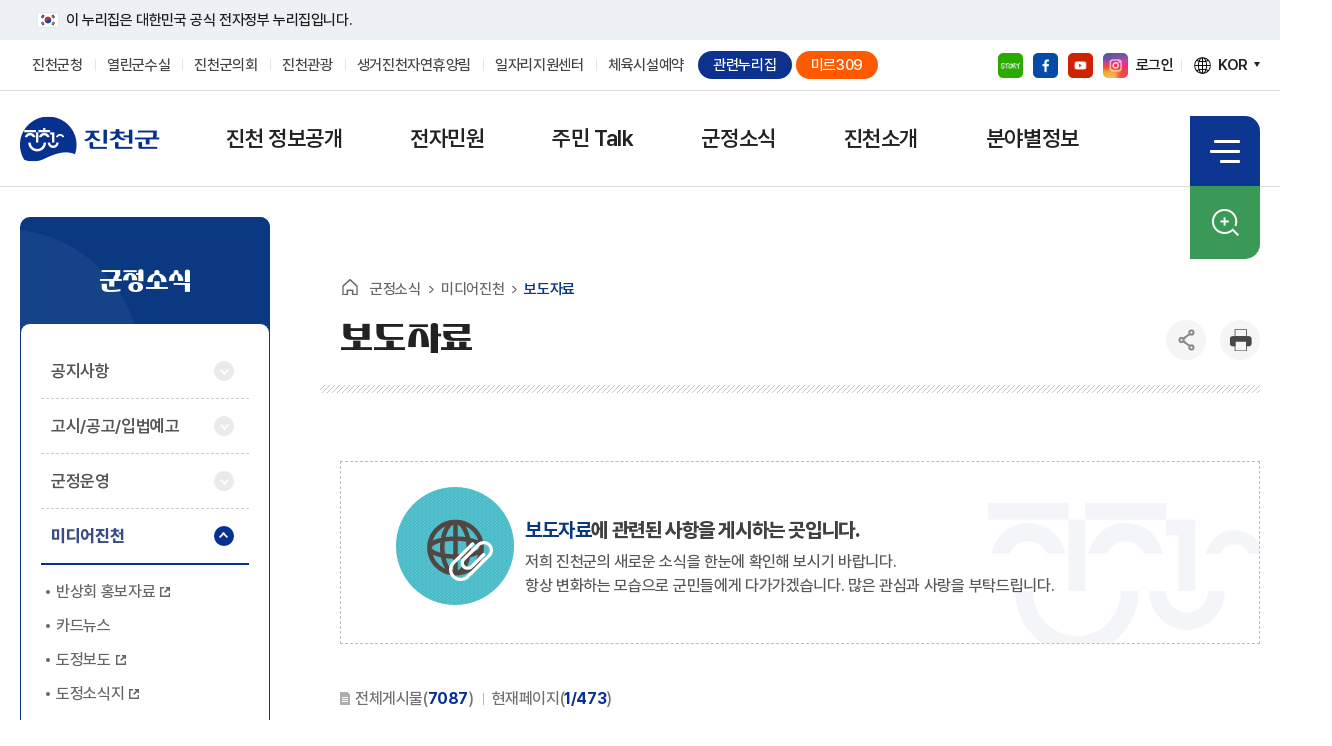

--- FILE ---
content_type: text/html; charset=UTF-8
request_url: https://www.jincheon.go.kr/home/sub.do?menukey=247
body_size: 147457
content:
<!doctype html>
<html lang="ko">
<head>
    <meta charset="utf-8">
	<meta http-equiv="X-UA-Compatible" content="IE=edge">
	<meta name="format-detection" content="telephone=no,email=no,address=no">
	<meta name="viewport" content="width=device-width, initial-scale=1, maximum-scale=1, minimum-scale=1, user-scalable=yes">
	<meta name="author" content="진천군청">
	<meta name="Keywords" content="jincheon, 진천, 진천군">
	<meta name="description" content="모두가 행복한 으뜸도시 생거진천. 정보공개, 전자민원, 주민talk, 군정소식, 진천소개, 분야별정보 등 다양한 정보를 제공합니다.">

	<meta property="og:type" content="website">
	<meta property="og:title" content="진천군청">
	<meta property="og:description" content="모두가 행복한 으뜸도시 생거진천">

	<!-- <title> 목록</title> -->
	<title>군정소식 > 미디어진천 > 보도자료 목록 | 진천군청</title>
	<link rel="shortcut icon" href="/favicon.ico">

	<link rel="stylesheet" type="text/css" media="all" href="/base/css/mgs.basic.css">
	<link rel="stylesheet" type="text/css" media="all" href="/base/css/mgs.board.css">
	<link rel="stylesheet" type="text/css" media="all" href="/base/css/mgs.ui.css">
	<link rel="stylesheet" type="text/css" media="all" href="/base/css/mgs.paginate.css">
    <link rel="stylesheet" type="text/css" media="all" href="/base/js/jquery-ui-1.11.4/jquery-ui.min.css">
	<link rel="stylesheet" type="text/css" media="all" href="/base/plugin/jquery-print-preview/css/print-preview.css">
	<link rel="stylesheet" type="text/css" media="all" href="/base/css/layout.css">
	<link rel="stylesheet" type="text/css" media="all" href="/base/css/lib.css">
	<link rel="stylesheet" type="text/css" media="all" href="/base/css/template.css">
	<link rel="stylesheet" type="text/css" media="all" href="css/lib.css">
	<link rel="stylesheet" type="text/css" media="all" href="css/contents.css?t=20230303">

	<script src="/base/js/jquery-3.5.1.min.js"></script>
    <script src="/base/js/jquery-migrate-3.3.1.min.js"></script>
    <script src="/base/js/jquery-ui-1.11.4/jquery-ui.min.js"></script>
    <script src="/base/js/jquery.select.js"></script>
    <script src="/base/js/mgs.util.js?t=20210311"></script>
	<script src="/base/js/mgs.navigation.type1.js"></script>
	<script src="/base/js/laborer_script.js?t=20180907"></script>
	<script src="/base/plugin/jquery-print-preview/jquery.print-preview.js"></script>
	<script src="/site//economy/js/content.add.js"></script>

	<link rel="stylesheet" type="text/css" href="/home/css/www_2022/style.css">
	<link rel="stylesheet" type="text/css" href="/home/css/www_2022/slick.css">
	<link rel="stylesheet" type="text/css" href="/home/css/www_2022/swiper.min.css">

	<!-- 2023년 추가 css -->
	<link rel="stylesheet" type="text/css" href="/home/css/www_2023/slick.css">
	<link rel="stylesheet" type="text/css" href="/home/css/www_2023/main.css">
	<link rel="stylesheet" type="text/css" href="/home/css/www_2023/layout.css">
	<link rel="stylesheet" type="text/css" href="/home/css/www_2023/contents.css">
	<link rel="stylesheet" type="text/css" href="/home/css/www_2023/ndr-meta.css">
	<!-- 2023년 추가 css -->

	<script src="/home/js/www_2022/slick.js"></script>
	<script src="/home/js/www_2022/slick.slider.js"></script>
	<script src="js/www_2022/slick.extensions.min.js"></script>
	<script src="js/www_2022/common.js"></script>
	<script src="js/www_2022/topmenu.js"></script>
	<script src="js/www_2022/sub.js"></script>

	<!-- 2023년 추가 js -->
	<script src="/home/js/www_2023/slick.min.js"></script>
	<script src="/home/js/www_2023/main.js"></script>
	<script src="/home/js/www_2023/jquery.matchHeight-min.js"></script>
	<script src="/home/js/www_2023/common.js"></script>
	<!-- 2023년 추가 js -->

	<!-- 넷퍼넬 -->
	<script src="/home/js/netfunnel.js?20200528"></script>
	<script>
	window.onload = function(){
		NetFunnel_complete();
	}
	</script>
	<!-- 넷퍼넬 -->

	<script>
	//<![CDATA[
		$(document).ready(function(){
			$('#top1menu').navigation('4', false);
            $('a.print-preview').printPreview();
		});
	//]]>
	</script>
</head>

<body id="sub">

<div class="sub_wrap">
		<div id="accessibility">
			<a href="#cnt_wrap">본문 바로가기</a>
			<a href="#gnb">대메뉴 바로가기</a>
		</div>

		<!-- s:headerd -->
		<script>
	$(function(){
		var actAutoLogout = function() {
			alert("일정시간(60분)동안 웹사이트를 사용하지 않아 자동로그아웃 됩니다.");
			location.replace("memberLogoutPrc.do?token=0624e02e-c748-4844-87ea-83372c9385ce&amp;tokenMode=true");
		};		
		
	});
	</script>

	<header class="header-wrap">
		<!-- header-top : S //-->
		<div class="header-top">
			<div class="toggle-wrap">
				<div class="toggle-head">
					<div class="inner">
						<span class="nuri-txt">이 누리집은 대한민국 공식 전자정부 누리집입니다.</span>
					</div>
				</div>
			</div>
			
			<div class="inner">	
				<div class="header-top-menu">
					<div class="link-list">
						<div class="link-item"><a href="/home/main.do"><span>진천군청</span></a></div>
						<div class="link-item"><a href="/chief/main.do" target="_blank" title="새창열림"><span>열린군수실</span></a></div>
						<div class="link-item"><a href="http://council.jincheon.go.kr/council/main.do" target="_blank" title="새창열림"><span>진천군의회</span></a></div>
						<div class="link-item"><a href="/site/tour/main.do" target="_blank" title="새창열림"><span>진천관광</span></a></div>
						<div class="link-item"><a href="https://www.foresttrip.go.kr/indvz/main.do?hmpgId=ID02030033" target="_blank" title="새창열림"><span>생거진천자연휴양림</span></a></div>
						<div class="link-item"><a href="/job/main.do" target="_blank" title="새창열림"><span>일자리지원센터</span></a></div>
						<div class="link-item"><a href="https://www.jincheon.go.kr/sportspromotion/home/index.do" target="_blank" title="새창열림"><span>체육시설예약</span></a></div>
						<div class="link-item header-family-site">
							<a href="#"><span>관련누리집</span></a>
							<div class="family-site-wrap">
								<div class="family-site-box">
									<button class="family-site_close">닫기</button>
									<div class="family-site">
										<div class="family-site-inner">
											<div class="family-site-tit">
												<img src="images/www_2023/family-site-tit.png" alt="모두가 행복한! 으뜸도시 생거진천">
											</div>
											<div class="site-list-tit">
												<h2><span class="type1">진천</span><span class="type2"> 관련누리집</span> 바로가기</h2>
												<p>진천의 주요 누리집을 한눈에!</p>
											</div>
											<ul class="site-list">
												<li class="site type1 on">
													<a href="#" onclick="return false" class="tabBtn"><span>읍/면</span></a>
													<div class="tabContent">
														<ul class="list">
															<li><a href="/home/sub.do?menukey=277" target="_blank" title="새창열림">진천읍</a></li>
															<li><a href="/home/sub.do?menukey=300" target="_blank" title="새창열림">덕산읍</a></li>
															<li><a href="/home/sub.do?menukey=323" target="_blank" title="새창열림">초평면</a></li>
															<li><a href="/home/sub.do?menukey=346" target="_blank" title="새창열림">문백면</a></li>
															<li><a href="/home/sub.do?menukey=369" target="_blank" title="새창열림">백곡면</a></li>
															<li><a href="/home/sub.do?menukey=392" target="_blank" title="새창열림">이월면</a></li>
															<li><a href="/home/sub.do?menukey=415" target="_blank" title="새창열림">광혜원면</a></li>
														</ul>
													</div>
												</li>
												<li class="site type2">
													<a href="#" onclick="return false" class="tabBtn"><span>시/군청</span></a>
													<div class="tabContent" style="display:none;">
														<ul class="list">
															<li><a href="https://www.chungbuk.go.kr" target="_blank" title="새창열림"><span class="ico"><img src="images/www_2023/family-site-logo01.png" alt="충청북도 로고"></span><span class="tit">충청북도</span></a></li>
															<li><a href="https://www.cheongju.go.kr" target="_blank" title="새창열림"><span class="ico"><img src="images/www_2023/family-site-logo02.png" alt="청주시 로고"></span><span class="tit">청주시</span></a></li>
															<li><a href="https://www.chungju.go.kr" target="_blank" title="새창열림"><span class="ico"><img src="images/www_2023/family-site-logo03.png" alt="충주시 로고"></span><span class="tit">충주시</span></a></li>
															<li><a href="https://www.jecheon.go.kr" target="_blank" title="새창열림"><span class="ico"><img src="images/www_2023/family-site-logo04.png" alt="제천시 로고"></span><span class="tit">제천시</span></a></li>
															<li><a href="https://www.boeun.go.kr" target="_blank" title="새창열림"><span class="ico"><img src="images/www_2023/family-site-logo05.png" alt="보은군 로고"></span><span class="tit">보은군</span></a></li>
															<li><a href="https://www.oc.go.kr" target="_blank" title="새창열림"><span class="ico"><img src="images/www_2023/family-site-logo06.png" alt="옥천군 로고"></span><span class="tit">옥천군</span></a></li>
															<li><a href="https://www.yd21.go.kr" target="_blank" title="새창열림"><span class="ico"><img src="images/www_2023/family-site-logo07.png" alt="영동군 로고"></span><span class="tit">영동군</span></a></li>
															<li><a href="https://www.goesan.go.kr" target="_blank" title="새창열림"><span class="ico"><img src="images/www_2023/family-site-logo08.png" alt="괴산군 로고"></span><span class="tit">괴산군</span></a></li>
															<li><a href="https://www.eumseong.go.kr" target="_blank" title="새창열림"><span class="ico"><img src="images/www_2023/family-site-logo09.png" alt="음성군 로고"></span><span class="tit">음성군</span></a></li>
															<li><a href="https://www.danyang.go.kr" target="_blank" title="새창열림"><span class="ico"><img src="images/www_2023/family-site-logo10.png" alt="단양군 로고"></span><span class="tit">단양군</span></a></li>
															<li><a href="https://www.jp.go.kr" target="_blank" title="새창열림"><span class="ico"><img src="images/www_2023/family-site-logo11.png" alt="증평군 로고"></span><span class="tit">증평군</span></a></li>
														</ul>
													</div>
												</li>
												<li class="site type2">
													<a href="#" onclick="return false" class="tabBtn"><span>패밀리사이트</span></a>
													<div class="tabContent" style="display:none;">
														<ul class="list">
															<li><a href="http://council.jincheon.go.kr/council/main.do" target="_blank" title="새창열림"><span class="ico"><img src="images/www_2023/family-site-logo12.png" alt="진천군의회 로고"></span><span class="tit">진천군의회</span></a></li>
															<li><a href="/health/main.do" target="_blank" title="새창열림"><span class="ico"><img src="images/www_2023/family-site-logo00.png" alt="진천군 보건소 로고"></span><span class="tit">진천군 보건소</span></a></li>
															<li><a href="/jcact/main.do" target="_blank" title="새창열림"><span class="ico"><img src="images/www_2023/family-site-logo00.png" alt="농업기술센터 로고"></span><span class="tit">농업기술센터</span></a></li>
															<li><a href="/path/main.do" target="_blank" title="새창열림"><span class="ico"><img src="images/www_2023/family-site-logo00.png" alt="상하수도사업소 로고"></span><span class="tit">상하수도사업소</span></a></li>
															<li><a href="/sisul/main.do" target="_blank" title="새창열림"><span class="ico"><img src="images/www_2023/family-site-logo00.png" alt="체육진흥지원단 로고"></span><span class="tit">체육진흥지원단</span></a></li>
															<li><a href="http://www.jincheon.go.kr/job/main.do" target="_blank" title="새창열림"><span class="ico"><img src="images/www_2023/family-site-logo00.png" alt="진천일자리센터 로고"></span><span class="tit">진천일자리센터</span></a></li>
															<li><a href="https://www.jincheon.go.kr/jclll/main.do" target="_blank" title="새창열림"><span class="ico"><img src="images/www_2023/family-site-logo00.png" alt="진천군 평생학습관 로고"></span><span class="tit">진천군 <br />평생학습관</span></a></li>
															<li><a href="https://lib.jincheon.go.kr/lib/front/" target="_blank" title="새창열림"><span class="ico"><img src="images/www_2023/family-site-logo13.png" alt="진천군립도서관 로고"></span><span class="tit">진천군립도서관</span></a></li>
															<li><a href="https://www.jincheon.go.kr/jcjh/main.do" target="_blank" title="새창열림"><span class="ico"><img src="images/www_2023/family-site-logo00.png" alt="진천군장학회 로고"></span><span class="tit">진천군장학회</span></a></li>
															<li><a href="/stat/main.do" target="_blank" title="새창열림"><span class="ico"><img src="images/www_2023/family-site-logo00.png" alt="진천군통계 로고"></span><span class="tit">진천군통계</span></a></li>
															<li><a href="http://www.dreamstart.go.kr/jincheon/index.asp" target="_blank" title="새창열림"><span class="ico"><img src="images/www_2023/family-site-logo14.png" alt="드림스타트 로고"></span><span class="tit">드림스타트</span></a></li>
															<li><a href="https://www.foresttrip.go.kr/indvz/main.do?hmpgId=ID02030033" target="_blank" title="새창열림"><span class="ico"><img src="images/www_2023/family-site-logo15.png" alt="생거진천 자연휴양림 로고"></span><span class="tit">생거진천 <br />자연휴양림</span></a></li>
															<li><a href="http://jcmall.net" target="_blank" title="새창열림"><span class="ico"><img src="images/www_2023/family-site-logo17.png" alt="진천쇼핑몰 로고"></span><span class="tit">진천쇼핑몰</span></a></li>
															<li><a href="https://www.realtyprice.kr/notice/town/nfSiteLink.htm" target="_blank" title="새창열림"><span class="ico"><img src="images/www_2023/family-site-logo18.png" alt="개별주택 가격열람 로고"></span><span class="tit">개별주택 <br />가격열람</span></a></li>
															<li><a href="https://www.jincheon.go.kr/youth" target="_blank" title="새창열림"><span class="ico"><img src="images/www_2023/family-site-logo00.png" alt="청소년 수련관 로고"></span><span class="tit">청소년 수련관</span></a></li>
															<li><a href="https://www.chungbuk.go.kr/cbcity/index.do" target="_blank" title="새창열림"><span class="ico"><img src="images/www_2023/family-site-logo01.png" alt="충북혁신도시 로고"></span><span class="tit">충북혁신도시</span></a></li>
															<li><a href="https://www.jincheon.go.kr/site/welfare/sub.do?menukey=1091" target="_blank" title="새창열림"><span class="ico"><img src="images/www_2023/family-site-logo00.png" alt="청소년 수련원 로고"></span><span class="tit">청소년 수련원</span></a></li>
														</ul>
													</div>
												</li>
												<li class="site type1">
													<a href="#" onclick="return false" class="tabBtn"><span>주요언론</span></a>
													<div class="tabContent" style="display:none;">
														<ul class="list">
															<li><a href="http://www.jbnews.com" target="_blank" title="새창열림"><span>중부매일</span></a></li>
															<li><a href="http://www.dynews.co.kr" target="_blank" title="새창열림"><span>동양일보</span></a></li>
															<li><a href="http://www.ccdn.co.kr" target="_blank" title="새창열림"><span>충청매일</span></a></li>
															<li><a href="https://www.inews365.com" target="_blank" title="새창열림"><span>충북일보</span></a></li>
															<li><a href="http://www.cctimes.kr" target="_blank" title="새창열림"><span>충청타임즈</span></a></li>
															<li><a href="https://www.ccdailynews.com" target="_blank" title="새창열림"><span>충청일보</span></a></li>
															<li><a href="https://www.cctoday.co.kr" target="_blank" title="새창열림"><span>충청투데이</span></a></li>
															<li><a href="https://www.yna.co.kr" target="_blank" title="새창열림"><span>연합뉴스(통신)</span></a></li>
															<li><a href="https://newsis.com" target="_blank" title="새창열림"><span>뉴시스(통신)</span></a></li>
															<li><a href="https://cheongju.kbs.co.kr" target="_blank" title="새창열림"><span>KBS청주</span></a></li>
															<li><a href="http://www.mbccb.co.kr/rb" target="_blank" title="새창열림"><span>MBC충북</span></a></li>
															<li><a href="http://jc.newsk.com" target="_blank" title="새창열림"><span>진천신문</span></a></li>
															<li><a href="http://www.jcjachi.com" target="_blank" title="새창열림"><span>진천자치신문</span></a></li>
															<li><a href="http://www.jcmaeil.com" target="_blank" title="새창열림"><span>진천매일신문</span></a></li>
															<li><a href="https://www.cjb.co.kr/home/main.php" target="_blank" title="새창열림"><span>CJB청주방송</span></a></li>
															<li><a href="http://www.jbknews.co.kr" target="_blank" title="새창열림"><span>중부광역신문</span></a></li>
															<li><a href="http://www.cbinews.co.kr" target="_blank" title="새창열림"><span>충북인뉴스</span></a></li>
															<li><a href="http://www.jsisa.com" target="_blank" title="새창열림"><span>진천시사신문</span></a></li>
															<li><a href="http://www.ggilbo.com" target="_blank" title="새창열림"><span>금강일보</span></a></li>
														</ul>
													</div>
												</li>
											</ul>
											<div class="deco-character">
												<img src="images/www_2023/family-site-deco.png" alt="진천 캐릭터">
											</div>
										</div>
									</div>
								</div>
								<div class="family-site-dimmed"></div>
							</div>
						</div>
                        <div class="link-item header-family-site">
                            <a href="https://www.jincheon.go.kr/site/tour/sub.do?menukey=4171" target="_blank" title="새창열림"><span class="orange">미르309</span></a>
                        </div>
					</div>
				</div>
				<div class="header-top-util">
					<div class="sns-wrap">
						<div class="sns-item blog"><a href="https://blog.naver.com/jincheongun" target="_blank" title="새창열림">블로그</a></div>
						<div class="sns-item facebook"><a href="https://www.facebook.com/jincheon.go.kr" target="_blank" title="새창열림">페이스북</a></div>
						<div class="sns-item youtube"><a href="https://www.youtube.com/channel/UCkP7lXFp0Se0_FDpMaxXAUQ" target="_blank" title="새창열림">유튜브</a></div>
						<div class="sns-item instagram"><a href="https://www.instagram.com/jincheongun" target="_blank" title="새창열림">인스타그램</a></div>
					</div>
					<div class="util-wrap">
						<div class="util-item login-btn">
							<p><a href="/member/index.do?mode=login&rtnChk=Y" class="login-link">로그인</a></p>
							</div>
						<div class="util-item language">
							<p><a href="#" class="language-link">KOR</a></p>
							<div class="language-wrap">
								<ul class="language-list">
									<li><a href="/site/eng/main.do" target="_blank" title="새창열림">ENG</a></li>
									<li><a href="/site/chn/main.do" target="_blank" title="새창열림">CHN</a></li>
									<li><a href="/site/jpn/main.do" target="_blank" title="새창열림">JAP</a></li>
									<li><a href="/site/viet/main.do" target="_blank" title="새창열림">VIET</a></li>
								</ul>
							</div>
						</div>
					</div>
				</div>
			</div>
		</div>
		<!--// header-top : E--><!-- header-inner : S //-->
		<div class="header-inner">
			<div class="inner">
				<h1 class="header-logo"><a href="/home/main.do" title="진천군청 메인페이지로 이동">진천군청 로고</a></h1>
				<button class="gnb-mbtn">
					<span>전체메뉴</span>
					<span></span>
					<span></span>
				</button>
				<!-- GNB : S //-->
				<nav id="gnb" class="gnb">
					<div class="gnb-inner-util nth-1">
						<div class="link-item header-family-site">
							<a href="#"><span>관련누리집</span></a>
							<div class="family-site-wrap">
								<div class="family-site-box">
									<button class="family-site_close">닫기</button>
									<div class="family-site">
										<div class="family-site-inner">
											<div class="family-site-tit">
												<img src="images/www_2023/family-site-tit.png" alt="모두가 행복한! 으뜸도시 생거진천">
											</div>
											<div class="site-list-tit">
												<h2><span class="type1">진천</span><span class="type2"> 관련누리집</span> 바로가기</h2>
												<p>진천의 주요 누리집을 한눈에!</p>
											</div>
											<ul class="site-list">
												<li class="site type1 on">
													<a href="#" onclick="return false" class="tabBtn"><span>읍/면</span></a>
													<div class="tabContent">
														<ul class="list">
															<li><a href="/home/sub.do?menukey=277" target="_self"><span>진천읍</span></a></li>
															<li><a href="/home/sub.do?menukey=300" target="_self"><span>덕산읍</span></a></li>
															<li><a href="/home/sub.do?menukey=323" target="_self"><span>초평면</span></a></li>
															<li><a href="/home/sub.do?menukey=346" target="_self"><span>문백면</span></a></li>
															<li><a href="/home/sub.do?menukey=369" target="_self"><span>백곡면</span></a></li>
															<li><a href="/home/sub.do?menukey=392" target="_self"><span>이월면</span></a></li>
															<li><a href="/home/sub.do?menukey=415" target="_self"><span>광혜원면</span></a></li>
														</ul>
													</div>
												</li>
												<li class="site type2">
													<a href="#" onclick="return false" class="tabBtn"><span>시/군청</span></a>
													<div class="tabContent" style="display:none;">
														<ul class="list">
															<li><a href="https://www.chungbuk.go.kr" target="_self"><span class="ico"><img src="images/www_2023/family-site-logo01.png" alt="충청북도 로고"></span><span class="tit">충청북도</span></a></li>
															<li><a href="https://www.cheongju.go.kr" target="_self"><span class="ico"><img src="images/www_2023/family-site-logo02.png" alt="청주시 로고"></span><span class="tit">청주시</span></a></li>
															<li><a href="https://www.chungju.go.kr" target="_self"><span class="ico"><img src="images/www_2023/family-site-logo03.png" alt="충주시 로고"></span><span class="tit">충주시</span></a></li>
															<li><a href="https://www.jecheon.go.kr" target="_self"><span class="ico"><img src="images/www_2023/family-site-logo04.png" alt="제천시 로고"></span><span class="tit">제천시</span></a></li>
															<li><a href="https://www.boeun.go.kr" target="_self"><span class="ico"><img src="images/www_2023/family-site-logo05.png" alt="보은군 로고"></span><span class="tit">보은군</span></a></li>
															<li><a href="https://www.oc.go.kr" target="_self"><span class="ico"><img src="images/www_2023/family-site-logo06.png" alt="옥천군 로고"></span><span class="tit">옥천군</span></a></li>
															<li><a href="https://www.yd21.go.kr" target="_self"><span class="ico"><img src="images/www_2023/family-site-logo07.png" alt="영동군 로고"></span><span class="tit">영동군</span></a></li>
															<li><a href="https://www.goesan.go.kr" target="_self"><span class="ico"><img src="images/www_2023/family-site-logo08.png" alt="괴산군 로고"></span><span class="tit">괴산군</span></a></li>
															<li><a href="https://www.eumseong.go.kr" target="_self"><span class="ico"><img src="images/www_2023/family-site-logo09.png" alt="음성군 로고"></span><span class="tit">음성군</span></a></li>
															<li><a href="https://www.danyang.go.kr" target="_self"><span class="ico"><img src="images/www_2023/family-site-logo10.png" alt="단양군 로고"></span><span class="tit">단양군</span></a></li>
															<li><a href="https://www.jp.go.kr" target="_self"><span class="ico"><img src="images/www_2023/family-site-logo11.png" alt="증평군 로고"></span><span class="tit">증평군</span></a></li>
														</ul>
													</div>
												</li>
												<li class="site type2">
													<a href="#" onclick="return false" class="tabBtn"><span>패밀리사이트</span></a>
													<div class="tabContent" style="display:none;">
														<ul class="list">
															<li><a href="http://council.jincheon.go.kr/council/main.do" target="_self"><span class="ico"><img src="images/www_2023/family-site-logo12.png" alt="진천군의회 로고"></span><span class="tit">진천군의회</span></a></li>
															<li><a href="/health/main.do" target="_self"><span class="ico"><img src="images/www_2023/family-site-logo00.png" alt="진천군 보건소 로고"></span><span class="tit">진천군 보건소</span></a></li>
															<li><a href="/jcact/main.do" target="_self"><span class="ico"><img src="images/www_2023/family-site-logo00.png" alt="농업기술센터 로고"></span><span class="tit">농업기술센터</span></a></li>
															<li><a href="/path/main.do" target="_self"><span class="ico"><img src="images/www_2023/family-site-logo00.png" alt="상하수도사업소 로고"></span><span class="tit">상하수도사업소</span></a></li>
															<li><a href="/sisul/main.do" target="_self"><span class="ico"><img src="images/www_2023/family-site-logo00.png" alt="체육진흥지원단 로고"></span><span class="tit">체육진흥지원단</span></a></li>
															<li><a href="http://www.jincheon.go.kr/job/main.do" target="_self"><span class="ico"><img src="images/www_2023/family-site-logo00.png" alt="진천일자리센터 로고"></span><span class="tit">진천일자리센터</span></a></li>
															<li><a href="https://www.jincheon.go.kr/jclll/main.do" target="_self"><span class="ico"><img src="images/www_2023/family-site-logo00.png" alt="진천군 평생학습관 로고"></span><span class="tit">진천군 <br />평생학습관</span></a></li>
															<li><a href="https://lib.jincheon.go.kr/lib/front/" target="_self"><span class="ico"><img src="images/www_2023/family-site-logo13.png" alt="진천군립도서관 로고"></span><span class="tit">진천군립도서관</span></a></li>
															<li><a href="https://www.jincheon.go.kr/jcjh/main.do" target="_self"><span class="ico"><img src="images/www_2023/family-site-logo00.png" alt="진천군장학회 로고"></span><span class="tit">진천군장학회</span></a></li>
															<li><a href="/stat/main.do" target="_self"><span class="ico"><img src="images/www_2023/family-site-logo00.png" alt="진천군통계 로고"></span><span class="tit">진천군통계</span></a></li>
															<li><a href="http://www.dreamstart.go.kr/jincheon/index.asp" target="_self"><span class="ico"><img src="images/www_2023/family-site-logo14.png" alt="드림스타트 로고"></span><span class="tit">드림스타트</span></a></li>
															<li><a href="https://www.foresttrip.go.kr/indvz/main.do?hmpgId=ID02030033" target="_blank" title="새창열림"><span class="ico"><img src="images/www_2023/family-site-logo15.png" alt="생거진천 자연휴양림 로고"></span><span class="tit">생거진천 <br />자연휴양림</span></a></li>
															<li><a href="http://jcmall.net" target="_self"><span class="ico"><img src="images/www_2023/family-site-logo17.png" alt="진천쇼핑몰 로고"></span><span class="tit">진천쇼핑몰</span></a></li>
															<li><a href="https://www.realtyprice.kr/notice/town/nfSiteLink.htm" target="_blank" title="새창열림"><span class="ico"><img src="images/www_2023/family-site-logo18.png" alt="개별주택 가격열람 로고"></span><span class="tit">개별주택 <br />가격열람</span></a></li>
															<li><a href="javascript:void(0);" target="_blank" title="새창열림" onclick='NetFunnel_Action({action_id: "stu_1"},function(ev,ret){window.open("https://www.jincheon.go.kr/youth");}); return false;'><span class="ico"><img src="images/www_2023/family-site-logo00.png" alt="청소년 수련관 로고"></span><span class="tit">청소년 수련관</span></a></li>
															<li><a href="https://www.chungbuk.go.kr/cbcity/index.do" target="_self"><span class="ico"><img src="images/www_2023/family-site-logo01.png" alt="충북혁신도시 로고"></span><span class="tit">충북혁신도시</span></a></li>
														</ul>
													</div>
												</li>
												<li class="site type1">
													<a href="#" onclick="return false" class="tabBtn"><span>주요언론</span></a>
													<div class="tabContent" style="display:none;">
														<ul class="list">
															<li><a href="http://www.jbnews.com" target="_self"><span>중부매일</span></a></li>
															<li><a href="http://www.dynews.co.kr" target="_self"><span>동양일보</span></a></li>
															<li><a href="http://www.ccdn.co.kr" target="_self"><span>충청매일</span></a></li>
															<li><a href="https://www.inews365.com" target="_self"><span>충북일보</span></a></li>
															<li><a href="http://www.cctimes.kr" target="_self"><span>충청타임즈</span></a></li>
															<li><a href="https://www.ccdailynews.com" target="_self"><span>충청일보</span></a></li>
															<li><a href="https://www.cctoday.co.kr" target="_self"><span>충청투데이</span></a></li>
															<li><a href="https://www.yna.co.kr" target="_self"><span>연합뉴스(통신)</span></a></li>
															<li><a href="https://newsis.com" target="_self"><span>뉴시스(통신)</span></a></li>
															<li><a href="https://cheongju.kbs.co.kr" target="_self"><span>KBS청주</span></a></li>
															<li><a href="http://www.mbccb.co.kr/rb" target="_self"><span>MBC충북</span></a></li>
															<li><a href="http://jc.newsk.com" target="_self"><span>진천신문</span></a></li>
															<li><a href="http://www.jcjachi.com" target="_self"><span>진천자치신문</span></a></li>
															<li><a href="http://www.jcmaeil.com" target="_self"><span>진천매일신문</span></a></li>
															<li><a href="https://www.cjb.co.kr/home/main.php" target="_self"><span>CJB청주방송</span></a></li>
															<li><a href="http://www.jbknews.co.kr" target="_self"><span>중부광역신문</span></a></li>
															<li><a href="http://www.cbinews.co.kr" target="_self"><span>충북인뉴스</span></a></li>
															<li><a href="http://www.jsisa.com" target="_self"><span>진천시사신문</span></a></li>
															<li><a href="http://www.ggilbo.com" target="_self"><span>금강일보</span></a></li>
														</ul>
													</div>
												</li>
											</ul>
											<div class="deco-character">
												<img src="images/www_2023/family-site-deco.png" alt="진천 캐릭터">
											</div>
										</div>
									</div>
								</div>
								<div class="family-site-dimmed"></div>
							</div>
						</div>
						<button class="gnb-mbtn-close"><span>메뉴닫기</span></button>
					</div>
					<!-- navigation -->
					<ul class="gnb-wrap">
		<li class="gnb-1dep">
						<a href="sub.do?menukey=103" class="gnb-1dep__link"><span>진천 정보공개</span></a>
						<div class="gnb-2dep-wrap">
							<div class="gnb-2dep-tit">
								<h2>진천 정보공개 <span>모두가 행복한<em> 으뜸도시 생거진천</em></span></h2>
							</div>
						<ul class="gnb-2dep">
										<li>
															<a href="sub.do?menukey=103"><span>정보공개제도</span></a>
															<ul class="gnb-3dep">
																		<li>
																							<a href="sub.do?menukey=103"><span>정보공개제도안내</span></a>
																							</li>
																					<li>
																							<a href="sub.do?menukey=104"><span>정보공개모니터링 ( 수요자 분석 )</span></a>
																							</li>
																					<li>
																							<a href="sub.do?menukey=105"><span>비공개대상정보세부기준</span></a>
																							</li>
																					<li>
																							<a href="sub.do?menukey=106"><span>비공개 기록물 공개재분류 목록</span></a>
																							</li>
																					<li>
																							<a href="sub.do?menukey=3385"><span>사전정보공표</span></a>
																							<ul class="gnb-4dep">
																										<li>
																															<a href="sub.do?menukey=3385" class="depth4_text"><span>자주찾는 정보공개</span></a>
																															</li>
																													<li>
																															<a href="sub.do?menukey=2930" class="depth4_text"><span>공공질서 및 안전</span></a>
																															</li>
																													<li>
																															<a href="sub.do?menukey=2931" class="depth4_text"><span>교육</span></a>
																															</li>
																													<li>
																															<a href="sub.do?menukey=2932" class="depth4_text"><span>농림해양수산</span></a>
																															</li>
																													<li>
																															<a href="sub.do?menukey=2933" class="depth4_text"><span>문화체육관광</span></a>
																															</li>
																													<li>
																															<a href="sub.do?menukey=2934" class="depth4_text"><span>보건</span></a>
																															</li>
																													<li>
																															<a href="sub.do?menukey=2935" class="depth4_text"><span>사회복지</span></a>
																															</li>
																													<li>
																															<a href="sub.do?menukey=2936" class="depth4_text"><span>산업중소기업</span></a>
																															</li>
																													<li>
																															<a href="sub.do?menukey=2937" class="depth4_text"><span>수송 및 교통</span></a>
																															</li>
																													<li>
																															<a href="sub.do?menukey=2938" class="depth4_text"><span>일반공공행정</span></a>
																															</li>
																													<li>
																															<a href="sub.do?menukey=2939" class="depth4_text"><span>지역개발</span></a>
																															</li>
																													<li>
																															<a href="sub.do?menukey=2940" class="depth4_text"><span>정보자원 및 통신</span></a>
																															</li>
																													<li>
																															<a href="sub.do?menukey=2941" class="depth4_text"><span>환경보호</span></a>
																															</li>
																													</ul>
																								</li>
																					<li>
																							<a href="sub.do?menukey=2928"><span>행정정보공개목록</span></a>
																							</li>
																					<li>
																							<a href="https://www.open.go.kr/othicInfo/infoList/infoList.do" target="_blank" title="새창"><span class="link">전자결재시스템목록</span></a>
																							</li>
																					</ul>
																</li>
													<li>
															<a href="sub.do?menukey=3424"><span>규제개혁</span></a>
															<ul class="gnb-3dep">
																		<li>
																							<a href="sub.do?menukey=3424"><span>행정규제란</span></a>
																							</li>
																					<li>
																							<a href="sub.do?menukey=3425"><span>행정규제소식</span></a>
																							</li>
																					<li>
																							<a href="sub.do?menukey=3426"><span>행정규제사무목록</span></a>
																							</li>
																					<li>
																							<a href="sub.do?menukey=3428"><span>규제정보포털</span></a>
																							</li>
																					<li>
																							<a href="sub.do?menukey=3581"><span>규제입증요청</span></a>
																							</li>
																					<li>
																							<a href="/home/sub.do?menukey=4007"><span>규제애로건의</span></a>
																							<ul class="gnb-4dep">
																										<li>
																															<a href="sub.do?menukey=4007" class="depth4_text"><span>진천군 규제개혁신고게시판</span></a>
																															</li>
																													<li>
																															<a href="https://www.sinmungo.go.kr/sz2.prpsl.main.laf" target="_blank" title="새창" class="depth4_text"><span>국무조정실 규제신문고</span></a>
																															</li>
																													<li>
																															<a href="https://www.osmb.go.kr/login/loginPage" target="_blank" title="새창" class="depth4_text"><span>중소기업 옴부즈만(기업규제애로)</span></a>
																															</li>
																													</ul>
																								</li>
																					<li>
																							<a href="sub.do?menukey=3429"><span>적극행정과 소극행정의 정의</span></a>
																							</li>
																					<li>
																							<a href="sub.do?menukey=3430"><span>적극행정 추진방안</span></a>
																							</li>
																					<li>
																							<a href="sub.do?menukey=3431"><span>적극행정 소식 알림(우수사례 등)</span></a>
																							</li>
																					<li>
																							<a href="sub.do?menukey=3432"><span>적극행정공무원 칭찬합니다</span></a>
																							</li>
																					</ul>
																</li>
													<li>
															<a href="/home/sub.do?menukey=3026"><span>행정정보공개</span></a>
															<ul class="gnb-3dep">
																		<li>
																							<a href="http://contract.jincheon.go.kr/main/index.jsp" target="_blank" title="새창"><span class="link">계약과정정보공개시스템</span></a>
																							</li>
																					<li>
																							<a href="sub.do?menukey=3026"><span>(구)수의계약내역</span></a>
																							</li>
																					<li>
																							<a href="sub.do?menukey=121"><span>감사행정정보</span></a>
																							<ul class="gnb-4dep">
																										<li>
																															<a href="sub.do?menukey=121" class="depth4_text"><span>감사결과</span></a>
																															</li>
																													<li>
																															<a href="sub.do?menukey=122" class="depth4_text"><span>감사관련법규</span></a>
																															</li>
																													<li>
																															<a href="sub.do?menukey=123" class="depth4_text"><span>감사우수사례</span></a>
																															</li>
																													<li>
																															<a href="sub.do?menukey=124" class="depth4_text"><span>반부패 청렴시책</span></a>
																															</li>
																													<li>
																															<a href="sub.do?menukey=125" class="depth4_text"><span>행동강령(부패)위반신고안내</span></a>
																															</li>
																													<li>
																															<a href="sub.do?menukey=126" class="depth4_text"><span>공익신고제도 안내</span></a>
																															</li>
																													<li>
																															<a href="sub.do?menukey=127" class="depth4_text"><span>공직윤리제도</span></a>
																															</li>
																													<li>
																															<a href="sub.do?menukey=3530" class="depth4_text"><span>납세자보호관</span></a>
																															</li>
																													</ul>
																								</li>
																					<li>
																							<a href="sub.do?menukey=3389"><span>행정처분경고</span></a>
																							<ul class="gnb-4dep">
																										<li>
																															<a href="sub.do?menukey=3389" class="depth4_text"><span>행정처분공개(보육)</span></a>
																															</li>
																													<li>
																															<a href="sub.do?menukey=3925" class="depth4_text"><span>행정처분공개(유통)</span></a>
																															</li>
																													<li>
																															<a href="sub.do?menukey=129" class="depth4_text"><span>환경알림방</span></a>
																															</li>
																													<li>
																															<a href="sub.do?menukey=130" class="depth4_text"><span>행정처분공개(식품)</span></a>
																															</li>
																													<li>
																															<a href="sub.do?menukey=131" class="depth4_text"><span>행정처분공개(에너지)</span></a>
																															</li>
																													<li>
																															<a href="sub.do?menukey=132" class="depth4_text"><span>행정처분공개(환경)</span></a>
																															</li>
																													</ul>
																								</li>
																					<li>
																							<a href="sub.do?menukey=138"><span>정책실명제</span></a>
																							<ul class="gnb-4dep">
																										<li>
																															<a href="sub.do?menukey=138" class="depth4_text"><span>정책실명제란?</span></a>
																															</li>
																													<li>
																															<a href="sub.do?menukey=3211" class="depth4_text"><span>국민신청실명제</span></a>
																															</li>
																													</ul>
																								</li>
																					<li>
																							<a href="sub.do?menukey=142"><span>정책자문단</span></a>
																							<ul class="gnb-4dep">
																										<li>
																															<a href="sub.do?menukey=142" class="depth4_text"><span>정책자문단소개</span></a>
																															</li>
																													<li>
																															<a href="sub.do?menukey=145" class="depth4_text"><span>정책자문단 현황</span></a>
																															</li>
																													<li>
																															<a href="sub.do?menukey=151" class="depth4_text"><span>주요사업 및 회의내용</span></a>
																															</li>
																													</ul>
																								</li>
																					<li>
																							<a href="sub.do?menukey=152"><span>지방공기업</span></a>
																							</li>
																					<li>
																							<a href="sub.do?menukey=3353"><span>영조물배상책임보험공개</span></a>
																							</li>
																					<li>
																							<a href="sub.do?menukey=3949"><span>상품권 구매 및 사용</span></a>
																							</li>
																					</ul>
																</li>
													<li>
															<a href="sub.do?menukey=2943"><span>행정자료</span></a>
															<ul class="gnb-3dep">
																		<li>
																							<a href="sub.do?menukey=2943"><span>공유재산현황</span></a>
																							</li>
																					<li>
																							<a href="/stat/main.do" target="_blank" title="새창"><span class="link">통계</span></a>
																							</li>
																					<li>
																							<a href="https://btis.mpm.go.kr/cmm/main/mainPage.do" target="_blank" title="새창"><span class="link">공무원국외여행귀국보고서</span></a>
																							</li>
																					<li>
																							<a href="sub.do?menukey=2946"><span>조직운영핵심지표</span></a>
																							</li>
																					<li>
																							<a href="sub.do?menukey=2947"><span>청사에너지관리</span></a>
																							</li>
																					<li>
																							<a href="https://www.elis.go.kr/locgovalr/locgovClAlrList?ctpvSggCd=43750" target="_blank" title="새창"><span class="link">자치법규(조례)</span></a>
																							</li>
																					</ul>
																</li>
													<li>
															<a href="/home/sub.do?menukey=4268"><span>재정현황</span></a>
															<ul class="gnb-3dep">
																		<li>
																							<a href="/home/sub.do?menukey=4268"><span>예산현황</span></a>
																							</li>
																					<li>
																							<a href="/home/sub.do?menukey=4269"><span>세입세출예산서</span></a>
																							</li>
																					<li>
																							<a href="/home/sub.do?menukey=4270"><span>세입세출예산사업명세서</span></a>
																							</li>
																					<li>
																							<a href="/home/sub.do?menukey=3756"><span>성인지예산서</span></a>
																							</li>
																					<li>
																							<a href="/home/sub.do?menukey=3758"><span>성과계획서</span></a>
																							</li>
																					<li>
																							<a href="/site/finance/revex/index.do?mode=revenueList" target="_blank" title="새창"><span class="link">세입현황</span></a>
																							</li>
																					<li>
																							<a href="/site/finance/revex/index.do?mode=budgetExecList" target="_blank" title="새창"><span class="link">세출현황</span></a>
																							<ul class="gnb-4dep">
																										<li>
																															<a href="/site/finance/revex/index.do?mode=budgetExecList" target="_blank" title="새창" class="depth4_text"><span>예산집행현황</span></a>
																															</li>
																													<li>
																															<a href="/site/finance/revex/index.do?mode=budgetInfoList" target="_blank" title="새창" class="depth4_text"><span>사업 및 예산정보</span></a>
																															</li>
																													<li>
																															<a href="/site/finance/revex/index.do?mode=expenditureList" target="_blank" title="새창" class="depth4_text"><span>지출정보</span></a>
																															</li>
																													</ul>
																								</li>
																					<li>
																							<a href="/home/sub.do?menukey=4253"><span>결산현황</span></a>
																							</li>
																					<li>
																							<a href="sub.do?menukey=2849"><span>업무추진비</span></a>
																							<ul class="gnb-4dep">
																										<li>
																															<a href="sub.do?menukey=2849" class="depth4_text"><span>군수/부군수 업무추진비</span></a>
																															</li>
																													<li>
																															<a href="sub.do?menukey=2850" class="depth4_text"><span>부서별업무추진비</span></a>
																															</li>
																													</ul>
																								</li>
																					<li>
																							<a href="sub.do?menukey=160"><span>재정공시</span></a>
																							<ul class="gnb-4dep">
																										<li>
																															<a href="sub.do?menukey=160" class="depth4_text"><span>지방재정공시 안내</span></a>
																															</li>
																													<li>
																															<a href="/home/sub.do?menukey=4239" class="depth4_text"><span>지방재정공시 자료</span></a>
																															</li>
																													<li>
																															<a href="sub.do?menukey=162" class="depth4_text"><span>지방재정공시 건의</span></a>
																															</li>
																													</ul>
																								</li>
																					<li>
																							<a href="sub.do?menukey=3556"><span>지방재정투자심사</span></a>
																							<ul class="gnb-4dep">
																										<li>
																															<a href="sub.do?menukey=3556" class="depth4_text"><span>추진절차 및 현황</span></a>
																															</li>
																													</ul>
																								</li>
																					<li>
																							<a href="http://lofin.mois.go.kr/portal/main.do" target="_blank" title="새창"><span class="link">지방재정365</span></a>
																							</li>
																					</ul>
																</li>
													<li>
															<a href="sub.do?menukey=172"><span>공공데이터개방</span></a>
															<ul class="gnb-3dep">
																		<li>
																							<a href="sub.do?menukey=172"><span>공공데이터 제공신청</span></a>
																							</li>
																					<li>
																							<a href="https://www.data.go.kr/" target="_blank" title="새창"><span class="link">데이터통합검색</span></a>
																							</li>
																					<li>
																							<a href="https://www.data.go.kr" target="_blank" title="새창"><span class="link">공공데이터포털</span></a>
																							</li>
																					<li>
																							<a href="http://localdata.kr" target="_blank" title="새창"><span class="link">인허가 관련 업종별 데이터</span></a>
																							</li>
																					<li>
																							<a href="sub.do?menukey=3979"><span>공공저작물 활용 자료실</span></a>
																							<ul class="gnb-4dep">
																										<li>
																															<a href="sub.do?menukey=3979" class="depth4_text"><span>제도소개</span></a>
																															</li>
																													<li>
																															<a href="sub.do?menukey=3980" class="depth4_text"><span>공공저작물 자료실</span></a>
																															</li>
																													</ul>
																								</li>
																					<li>
																							<a href="sub.do?menukey=3589"><span>공공데이터 수요조사 게시판</span></a>
																							</li>
																					<li>
																							<a href="sub.do?menukey=3590"><span>공공데이터 오류신고</span></a>
																							</li>
																					</ul>
																</li>
													</ul>
								</div>
					</li>
				<li class="gnb-1dep">
						<a href="sub.do?menukey=3964" class="gnb-1dep__link"><span>전자민원</span></a>
						<div class="gnb-2dep-wrap">
							<div class="gnb-2dep-tit">
								<h2>진천 정보공개 <span>모두가 행복한<em> 으뜸도시 생거진천</em></span></h2>
							</div>
						<ul class="gnb-2dep">
										<li>
															<a href="sub.do?menukey=3964"><span>행정서비스헌장</span></a>
															<ul class="gnb-3dep">
																		<li>
																							<a href="sub.do?menukey=3964"><span>행정서비스 헌장 제도란</span></a>
																							</li>
																					<li>
																							<a href="sub.do?menukey=3965"><span>헌장전문</span></a>
																							</li>
																					<li>
																							<a href="sub.do?menukey=2893"><span>분야별 행정서비스헌장</span></a>
																							</li>
																					</ul>
																</li>
													<li>
															<a href="sub.do?menukey=2950"><span>민원토지과</span></a>
															<ul class="gnb-3dep">
																		<li>
																							<a href="sub.do?menukey=2950"><span>민원실배치도</span></a>
																							</li>
																					<li>
																							<a href="sub.do?menukey=2951"><span>민원편의제도</span></a>
																							</li>
																					<li>
																							<a href="sub.do?menukey=2952"><span>편리한민원제도</span></a>
																							</li>
																					<li>
																							<a href="sub.do?menukey=4019"><span>민원 발급안내</span></a>
																							</li>
																					<li>
																							<a href="https://www.gov.kr/portal/main" target="_blank" title="새창"><span class="link">민원사무안내/서식</span></a>
																							</li>
																					<li>
																							<a href="sub.do?menukey=2956"><span>언제어디서나민원처리</span></a>
																							</li>
																					<li>
																							<a href="sub.do?menukey=3027"><span>구술민원</span></a>
																							</li>
																					<li>
																							<a href="sub.do?menukey=2957"><span>여권발급안내</span></a>
																							</li>
																					<li>
																							<a href="sub.do?menukey=3475"><span>통합폐업신고</span></a>
																							</li>
																					<li>
																							<a href="sub.do?menukey=3950"><span>비법인단체등록신청서서식</span></a>
																							</li>
																					</ul>
																</li>
													<li>
															<a href="sub.do?menukey=187"><span>민원안내</span></a>
															<ul class="gnb-3dep">
																		<li>
																							<a href="sub.do?menukey=187"><span>민원관계법령</span></a>
																							</li>
																					<li>
																							<a href="sub.do?menukey=188"><span>민원편람</span></a>
																							</li>
																					<li>
																							<a href="sub.do?menukey=189"><span>민원서류외국어신청서서식</span></a>
																							</li>
																					<li>
																							<a href="sub.do?menukey=3919"><span>자주찾는 민원서식</span></a>
																							</li>
																					<li>
																							<a href="sub.do?menukey=2446"><span>복합민원사전심사</span></a>
																							<ul class="gnb-4dep">
																										<li>
																															<a href="sub.do?menukey=2446" class="depth4_text"><span>복합민원사전심사</span></a>
																															</li>
																													<li>
																															<a href="sub.do?menukey=193" class="depth4_text"><span>민원사전상담예약</span></a>
																															</li>
																													</ul>
																								</li>
																					<li>
																							<a href="sub.do?menukey=3491"><span>관외전입자 지원 안내</span></a>
																							</li>
																					<li>
																							<a href="https://www.110.go.kr/start.do" target="_blank" title="새창"><span class="link">110정부민원안내콜센터</span></a>
																							</li>
																					<li>
																							<a href="sub.do?menukey=4115"><span>진천군청 민원안내 챗봇</span></a>
																							</li>
																					</ul>
																</li>
													<li>
															<a href="sub.do?menukey=3886"><span>자동차민원</span></a>
															<ul class="gnb-3dep">
																		<li>
																							<a href="sub.do?menukey=3886"><span>신규</span></a>
																							</li>
																					<li>
																							<a href="sub.do?menukey=3887"><span>이전</span></a>
																							<ul class="gnb-4dep">
																										<li>
																															<a href="sub.do?menukey=3893" class="depth4_text"><span>자가용</span></a>
																															</li>
																													<li>
																															<a href="sub.do?menukey=3894" class="depth4_text"><span>상속</span></a>
																															</li>
																													</ul>
																								</li>
																					<li>
																							<a href="sub.do?menukey=3895"><span>변경</span></a>
																							<ul class="gnb-4dep">
																										<li>
																															<a href="sub.do?menukey=3895" class="depth4_text"><span>상호 및 단체 변경등록</span></a>
																															</li>
																													<li>
																															<a href="sub.do?menukey=3896" class="depth4_text"><span>번호 변경등록</span></a>
																															</li>
																													<li>
																															<a href="sub.do?menukey=3897" class="depth4_text"><span>번호판 및 봉인 재발급</span></a>
																															</li>
																													<li>
																															<a href="sub.do?menukey=3898" class="depth4_text"><span>외부장치용 등록번호판 발급</span></a>
																															</li>
																													</ul>
																								</li>
																					<li>
																							<a href="sub.do?menukey=3889"><span>말소</span></a>
																							</li>
																					<li>
																							<a href="sub.do?menukey=3890"><span>임시운행허가</span></a>
																							</li>
																					<li>
																							<a href="sub.do?menukey=3891"><span>저당권 설정 및 말소</span></a>
																							</li>
																					<li>
																							<a href="sub.do?menukey=3892"><span>자동차등록증 및 원부</span></a>
																							</li>
																					</ul>
																</li>
													<li>
															<a href="sub.do?menukey=3128"><span>전자민원창구</span></a>
															<ul class="gnb-3dep">
																		<li>
																							<a href="sub.do?menukey=3128"><span>진천군에 바란다(민원상담)</span></a>
																							<ul class="gnb-4dep">
																										<li>
																															<a href="sub.do?menukey=3128" class="depth4_text"><span>민원상담</span></a>
																															</li>
																													<li>
																															<a href="https://www.epeople.go.kr/jsp/user/frame/pc/mycvreq/UPcMyCvreqList.jsp?anc_code=4450000&amp;channel=4450000&amp;menu_code=PC002" target="_blank" title="새창" class="depth4_text"><span>민원보기(2016년 8월 이후 민원)</span></a>
																															</li>
																													<li>
																															<a href="sub.do?menukey=3130" class="depth4_text"><span>(구)진천군에 바란다(2016년 8월 이전 민원·국자원 화재 기간 임시 접수 민원)</span></a>
																															</li>
																													</ul>
																								</li>
																					<li>
																							<a href="sub.do?menukey=2958"><span>민원부조리/불친절신고</span></a>
																							</li>
																					<li>
																							<a href="http://www.simpan.go.kr" target="_blank" title="새창"><span class="link">온라인 행정심판</span></a>
																							</li>
																					<li>
																							<a href="sub.do?menukey=201"><span>민원처리공개</span></a>
																							<ul class="gnb-4dep">
																										<li>
																															<a href="sub.do?menukey=201" class="depth4_text"><span>민원처리공개대상목록</span></a>
																															</li>
																													<li>
																															<a href="https://eminwon.jincheon.go.kr/emwp/gov/mogaha/ntis/web/caf/mwwd/action/CafMwWdOpenAction.do?method=selectListMwOpn&menu_id=CAFOPNWebMwOpenL&jndinm=CafMwWdOpenEJB&methodnm=selectListMwOpn&context=NTIS" target="_blank" title="새창" class="depth4_text"><span>민원처리공개</span></a>
																															</li>
																													</ul>
																								</li>
																					</ul>
																</li>
													<li>
															<a href="sub.do?menukey=205"><span>신고센터</span></a>
															<ul class="gnb-3dep">
																		<li>
																							<a href="sub.do?menukey=205"><span>부정불량식품신고</span></a>
																							</li>
																					<li>
																							<a href="sub.do?menukey=206"><span>환경신문고</span></a>
																							</li>
																					<li>
																							<a href="sub.do?menukey=207"><span>예산낭비신고</span></a>
																							</li>
																					<li>
																							<a href="sub.do?menukey=212"><span>기업관련 불편부당민원신고</span></a>
																							</li>
																					<li>
																							<a href="http://www.acrc.go.kr/acrc/index.do" target="_blank" title="새창"><span class="link">부패행위위반신고</span></a>
																							</li>
																					<li>
																							<a href="https://www.chungbuk.go.kr/www/selectBbsNttList.do?bbsNo=38&amp;key=348" target="_blank" title="새창"><span class="link">공직비리(갑질) 익명신고</span></a>
																							</li>
																					<li>
																							<a href="sub.do?menukey=4257"><span>진천군 부패·비리·갑질 종합 익명 신고센터 신설 운영</span></a>
																							</li>
																					</ul>
																</li>
													<li>
															<a href="sub.do?menukey=3872"><span>이용자 유형별 안내</span></a>
															<ul class="gnb-3dep">
																		<li>
																							<a href="sub.do?menukey=3873"><span>어르신</span></a>
																							</li>
																					<li>
																							<a href="sub.do?menukey=3874"><span>장애인</span></a>
																							</li>
																					<li>
																							<a href="sub.do?menukey=3875"><span>여성</span></a>
																							</li>
																					<li>
																							<a href="sub.do?menukey=3876"><span>어린이</span></a>
																							</li>
																					<li>
																							<a href="sub.do?menukey=3877"><span>청년</span></a>
																							</li>
																					<li>
																							<a href="sub.do?menukey=3878"><span>사업자</span></a>
																							</li>
																					</ul>
																</li>
													</ul>
								</div>
					</li>
				<li class="gnb-1dep">
						<a href="sub.do?menukey=3171" class="gnb-1dep__link"><span>주민 Talk</span></a>
						<div class="gnb-2dep-wrap">
							<div class="gnb-2dep-tit">
								<h2>진천 정보공개 <span>모두가 행복한<em> 으뜸도시 생거진천</em></span></h2>
							</div>
						<ul class="gnb-2dep">
										<li>
															<a href="sub.do?menukey=3171"><span>제안마당</span></a>
															<ul class="gnb-3dep">
																		<li>
																							<a href="sub.do?menukey=3171"><span>주민참여예산</span></a>
																							<ul class="gnb-4dep">
																										<li>
																															<a href="sub.do?menukey=3171" class="depth4_text"><span>운영현황</span></a>
																															</li>
																													<li>
																															<a href="sub.do?menukey=220" class="depth4_text"><span>분야별 의견수렴 내용</span></a>
																															</li>
																													<li>
																															<a href="https://pb.lofin365.go.kr/jincheon/business/regBusinessInfoView2" target="_blank" title="새창" class="depth4_text"><span>의견접수하기</span></a>
																															</li>
																													</ul>
																								</li>
																					<li>
																							<a href="sub.do?menukey=222"><span>홈페이지 개선의견</span></a>
																							</li>
																					<li>
																							<a href="https://www.epeople.go.kr/nep/crtf/userLogn.npaid?returnUrl=%2Fnep%2Fprpl%2FselectGnrlPrpslRqstPage.paid" target="_blank" title="새창"><span class="link">정책 제안</span></a>
																							</li>
																					<li>
																							<a href="https://sotong.go.kr/front/main/index.do" target="_blank" title="새창"><span class="link">온국민소통</span></a>
																							</li>
																					<li>
																							<a href="sub.do?menukey=3723"><span>주민자치회 온라인 주민총회</span></a>
																							</li>
																					<li>
																							<a href="sub.do?menukey=4267"><span>우수 채택 제안</span></a>
																							</li>
																					</ul>
																</li>
													<li>
															<a href="sub.do?menukey=226"><span>정책토론</span></a>
															<ul class="gnb-3dep">
																		<li>
																							<a href="sub.do?menukey=226"><span>설문조사</span></a>
																							</li>
																					<li>
																							<a href="sub.do?menukey=3410"><span>온라인 서명운동</span></a>
																							</li>
																					</ul>
																</li>
													<li>
															<a href="sub.do?menukey=2895"><span>주민 참여 게시판</span></a>
															<ul class="gnb-3dep">
																		<li>
																							<a href="sub.do?menukey=2895"><span>자유게시판</span></a>
																							</li>
																					<li>
																							<a href="sub.do?menukey=2896"><span>칭찬합시다</span></a>
																							</li>
																					<li>
																							<a href="https://www.jincheon.go.kr/site/edu/sub.do?menukey=2901" target="_blank" title="새창"><span class="link">정보화교육신청</span></a>
																							</li>
																					<li>
																							<a href="sub.do?menukey=2897"><span>분묘공고</span></a>
																							</li>
																					<li>
																							<a href="sub.do?menukey=3793"><span>온라인 추모관</span></a>
																							<ul class="gnb-4dep">
																										<li>
																															<a href="sub.do?menukey=3793" class="depth4_text"><span>추모의 글</span></a>
																															</li>
																													<li>
																															<a href="sub.do?menukey=3794" class="depth4_text"><span>전몰·순직 군경 조회</span></a>
																															</li>
																													</ul>
																								</li>
																					</ul>
																</li>
													<li>
															<a href="http://www.jincheon.go.kr/job/main.do" target="_blank" title="새창"><span>일자리센터</span></a>
															<ul class="gnb-3dep">
																		<li>
																							<a href="http://www.jincheon.go.kr/job/sub.do?menukey=3739" target="_blank" title="새창"><span class="link">채용정보</span></a>
																							</li>
																					<li>
																							<a href="http://www.jincheon.go.kr/job/sub.do?menukey=3743" target="_blank" title="새창"><span class="link">열린마당</span></a>
																							</li>
																					</ul>
																</li>
													<li>
															<a href="sub.do?menukey=3795"><span>신청접수센터</span></a>
															<ul class="gnb-3dep">
																		<li>
																							<a href="sub.do?menukey=3795"><span>클라우드 팩스 서비스 이용 신청</span></a>
																							</li>
																					<li>
																							<a href="sub.do?menukey=4249"><span>공연알림 SMS수신</span></a>
																							</li>
																					</ul>
																</li>
													<li>
															<a href="sub.do?menukey=4121"><span>생다진천 프로젝트</span></a>
															<ul class="gnb-3dep">
																		<li>
																							<a href="sub.do?menukey=4121"><span>생다진천 프로젝트 소개</span></a>
																							</li>
																					<li>
																							<a href="sub.do?menukey=4122"><span>돌아온 미호종개</span></a>
																							</li>
																					<li>
																							<a href="sub.do?menukey=4123"><span>생다진천 프로젝트 새소식</span></a>
																							</li>
																					<li>
																							<a href="sub.do?menukey=4165"><span>미호강 생물다양성 생태조사보고서</span></a>
																							</li>
																					</ul>
																</li>
													</ul>
								</div>
					</li>
				<li class="gnb-1dep">
						<a href="sub.do?menukey=2908" class="gnb-1dep__link"><span>군정소식</span></a>
						<div class="gnb-2dep-wrap">
							<div class="gnb-2dep-tit">
								<h2>진천 정보공개 <span>모두가 행복한<em> 으뜸도시 생거진천</em></span></h2>
							</div>
						<ul class="gnb-2dep">
										<li>
															<a href="sub.do?menukey=2908"><span>공지사항</span></a>
															<ul class="gnb-3dep">
																		<li>
																							<a href="sub.do?menukey=2908"><span>공지사항</span></a>
																							</li>
																					<li>
																							<a href="sub.do?menukey=3005"><span>정부공모사업 안내</span></a>
																							</li>
																					</ul>
																</li>
													<li>
															<a href="sub.do?menukey=2906"><span>고시/공고/입법예고</span></a>
															<ul class="gnb-3dep">
																		<li>
																							<a href="sub.do?menukey=2906"><span>(구)고시공고(우리군)</span></a>
																							</li>
																					<li>
																							<a href="sub.do?menukey=2907"><span>고시공고(타시군)</span></a>
																							</li>
																					<li>
																							<a href="sub.do?menukey=2449"><span>전체공고</span></a>
																							</li>
																					<li>
																							<a href="sub.do?menukey=235"><span>고시공고</span></a>
																							</li>
																					<li>
																							<a href="sub.do?menukey=236"><span>입찰공고</span></a>
																							</li>
																					<li>
																							<a href="sub.do?menukey=237"><span>일반공고</span></a>
																							</li>
																					<li>
																							<a href="sub.do?menukey=238"><span>입법예고</span></a>
																							</li>
																					<li>
																							<a href="sub.do?menukey=3311"><span>개인정보 제3자 제공</span></a>
																							</li>
																					<li>
																							<a href="sub.do?menukey=3312"><span>채용공고</span></a>
																							</li>
																					</ul>
																</li>
													<li>
															<a href="sub.do?menukey=4133"><span>군정운영</span></a>
															<ul class="gnb-3dep">
																		<li>
																							<a href="sub.do?menukey=4133"><span>주요성과와 보람</span></a>
																							<ul class="gnb-4dep">
																										<li>
																															<a href="sub.do?menukey=4133" class="depth4_text"><span>2024년</span></a>
																															</li>
																													<li>
																															<a href="sub.do?menukey=4129" class="depth4_text"><span>2023년</span></a>
																															</li>
																													<li>
																															<a href="sub.do?menukey=3942" class="depth4_text"><span>2022년</span></a>
																															</li>
																													<li>
																															<a href="sub.do?menukey=3637" class="depth4_text"><span>2021년</span></a>
																															</li>
																													<li>
																															<a href="sub.do?menukey=3763" class="depth4_text"><span>2020년</span></a>
																															</li>
																													<li>
																															<a href="sub.do?menukey=3486" class="depth4_text"><span>2019년</span></a>
																															</li>
																													<li>
																															<a href="sub.do?menukey=3367" class="depth4_text"><span>2018년</span></a>
																															</li>
																													<li>
																															<a href="sub.do?menukey=3074" class="depth4_text"><span>2017년</span></a>
																															</li>
																													<li>
																															<a href="sub.do?menukey=3075" class="depth4_text"><span>2016년</span></a>
																															</li>
																													</ul>
																								</li>
																					<li>
																							<a href="sub.do?menukey=3078"><span>주요추진사업</span></a>
																							<ul class="gnb-4dep">
																										<li>
																															<a href="sub.do?menukey=3078" class="depth4_text"><span>사업목록</span></a>
																															</li>
																													<li>
																															<a href="sub.do?menukey=3079" class="depth4_text"><span>주요사업 안내도</span></a>
																															</li>
																													</ul>
																								</li>
																					<li>
																							<a href="sub.do?menukey=3076"><span>주요업무계획</span></a>
																							</li>
																					<li>
																							<a href="sub.do?menukey=3077"><span>당면한 과제</span></a>
																							</li>
																					<li>
																							<a href="/upload/site/home/230427.pdf" target="_blank" title="새창"><span class="link">장기종합발전계획</span></a>
																							</li>
																					<li>
																							<a href="sub.do?menukey=3070"><span>생거진천비전</span></a>
																							</li>
																					<li>
																							<a href="sub.do?menukey=3834"><span>군정목표와 방침</span></a>
																							<ul class="gnb-4dep">
																										<li>
																															<a href="sub.do?menukey=3834" class="depth4_text"><span>군정목표와 방침</span></a>
																															</li>
																													</ul>
																								</li>
																					<li>
																							<a href="sub.do?menukey=4243"><span>ESG 공시보고서</span></a>
																							</li>
																					</ul>
																</li>
													<li>
															<a href="/home/sub.do?menukey=3904"><span>미디어진천</span></a>
															<ul class="gnb-3dep">
																		<li>
																							<a href="https://www.chungbuk.go.kr/www/selectBbsNttList.do?bbsNo=1833&key=4405" target="_blank" title="새창"><span class="link">반상회 홍보자료</span></a>
																							</li>
																					<li>
																							<a href="sub.do?menukey=3904"><span>카드뉴스</span></a>
																							</li>
																					<li>
																							<a href="https://www.chungbuk.go.kr/www/selectBbsNttList.do?bbsNo=65&amp;key=429" target="_blank" title="새창"><span class="link">도정보도</span></a>
																							</li>
																					<li>
																							<a href="https://www.chungbuk.go.kr/www/selectCbNewsLetterWebList.do?key=434" target="_blank" title="새창"><span class="link">도정소식지</span></a>
																							</li>
																					<li>
																							<a href="sub.do?menukey=247"><span>보도자료</span></a>
																							</li>
																					<li>
																							<a href="sub.do?menukey=249"><span>진천군백서</span></a>
																							</li>
																					<li>
																							<a href="sub.do?menukey=250"><span>진천군보</span></a>
																							</li>
																					<li>
																							<a href="sub.do?menukey=3900"><span>소식지</span></a>
																							<ul class="gnb-4dep">
																										<li>
																															<a href="sub.do?menukey=3900" class="depth4_text"><span>생거진천소식지</span></a>
																															</li>
																													<li>
																															<a href="sub.do?menukey=3902" class="depth4_text"><span>초평면 소식지</span></a>
																															</li>
																													<li>
																															<a href="sub.do?menukey=3962" class="depth4_text"><span>백곡면 소식지</span></a>
																															</li>
																													</ul>
																								</li>
																					</ul>
																</li>
													<li>
															<a href="sub.do?menukey=2910"><span>군정주간행사</span></a>
															<ul class="gnb-3dep">
																		<li>
																							<a href="sub.do?menukey=2910"><span>군정주간행사</span></a>
																							</li>
																					</ul>
																</li>
													<li>
															<a href="sub.do?menukey=4240"><span>생애주기별 서비스</span></a>
															<ul class="gnb-3dep">
																		<li>
																							<a href="sub.do?menukey=4240"><span>2025 군민지원 서비스</span></a>
																							</li>
																					</ul>
																</li>
													<li>
															<a href="sub.do?menukey=4231"><span>연도별 핫이슈</span></a>
															<ul class="gnb-3dep">
																		<li>
																							<a href="sub.do?menukey=4231"><span>2024년</span></a>
																							</li>
																					<li>
																							<a href="sub.do?menukey=4126"><span>2023년</span></a>
																							</li>
																					<li>
																							<a href="sub.do?menukey=3929"><span>2022년</span></a>
																							</li>
																					<li>
																							<a href="sub.do?menukey=3764"><span>2021년</span></a>
																							</li>
																					<li>
																							<a href="sub.do?menukey=3636"><span>2020년</span></a>
																							</li>
																					<li>
																							<a href="sub.do?menukey=3489"><span>2019년</span></a>
																							</li>
																					</ul>
																</li>
													<li>
															<a href="sub.do?menukey=3787"><span>소상공인 지원시책</span></a>
															<ul class="gnb-3dep">
																		<li>
																							<a href="sub.do?menukey=3787"><span>충청북도 소상공인 지원사업</span></a>
																							</li>
																					<li>
																							<a href="sub.do?menukey=3788"><span>진천군 소상공인 지원사업</span></a>
																							</li>
																					</ul>
																</li>
													</ul>
								</div>
					</li>
				<li class="gnb-1dep">
						<a href="/home/sub.do?menukey=2625" class="gnb-1dep__link"><span>진천소개</span></a>
						<div class="gnb-2dep-wrap">
							<div class="gnb-2dep-tit">
								<h2>진천 정보공개 <span>모두가 행복한<em> 으뜸도시 생거진천</em></span></h2>
							</div>
						<ul class="gnb-2dep">
										<li>
															<a href="/home/sub.do?menukey=2625"><span>역사와 상징</span></a>
															<ul class="gnb-3dep">
																		<li>
																							<a href="/home/sub.do?menukey=2625"><span>지명유래</span></a>
																							</li>
																					<li>
																							<a href="sub.do?menukey=264"><span>주요역사인물</span></a>
																							</li>
																					<li>
																							<a href="sub.do?menukey=265"><span>상징물</span></a>
																							</li>
																					<li>
																							<a href="sub.do?menukey=266"><span>군민의 노래</span></a>
																							</li>
																					</ul>
																</li>
													<li>
															<a href="sub.do?menukey=3810"><span>진천군지</span></a>
															</li>
													<li>
															<a href="sub.do?menukey=256"><span>우리진천</span></a>
															<ul class="gnb-3dep">
																		<li>
																							<a href="sub.do?menukey=256"><span>일반현황</span></a>
																							</li>
																					<li>
																							<a href="sub.do?menukey=2843"><span>인구현황</span></a>
																							</li>
																					<li>
																							<a href="sub.do?menukey=254"><span>소개 및 연혁</span></a>
																							</li>
																					<li>
																							<a href="sub.do?menukey=255"><span>군민헌장</span></a>
																							</li>
																					<li>
																							<a href="sub.do?menukey=258"><span>행정구역</span></a>
																							</li>
																					<li>
																							<a href="sub.do?menukey=260"><span>국내/외 교류협력</span></a>
																							</li>
																					<li>
																							<a href="https://www.jincheon.go.kr/map/main.do" target="_blank" title="새창"><span class="link">진천군 공간정보지도서비스</span></a>
																							</li>
																					</ul>
																</li>
													<li>
															<a href="sub.do?menukey=277"><span>읍면소개</span></a>
															<ul class="gnb-3dep">
																		<li>
																							<a href="sub.do?menukey=277"><span>진천읍</span></a>
																							<ul class="gnb-4dep">
																										<li>
																															<a href="sub.do?menukey=277" class="depth4_text"><span>우리읍소개</span></a>
																															</li>
																													<li>
																															<a href="sub.do?menukey=284" class="depth4_text"><span>자료실</span></a>
																															</li>
																													<li>
																															<a href="sub.do?menukey=291" class="depth4_text"><span>알림마당</span></a>
																															</li>
																													<li>
																															<a href="sub.do?menukey=294" class="depth4_text"><span>주민자치센터</span></a>
																															</li>
																													</ul>
																								</li>
																					<li>
																							<a href="sub.do?menukey=300"><span>덕산읍</span></a>
																							<ul class="gnb-4dep">
																										<li>
																															<a href="sub.do?menukey=300" class="depth4_text"><span>우리읍소개</span></a>
																															</li>
																													<li>
																															<a href="sub.do?menukey=307" class="depth4_text"><span>자료실</span></a>
																															</li>
																													<li>
																															<a href="sub.do?menukey=314" class="depth4_text"><span>알림마당</span></a>
																															</li>
																													<li>
																															<a href="sub.do?menukey=317" class="depth4_text"><span>주민자치센터</span></a>
																															</li>
																													</ul>
																								</li>
																					<li>
																							<a href="sub.do?menukey=323"><span>초평면</span></a>
																							<ul class="gnb-4dep">
																										<li>
																															<a href="sub.do?menukey=323" class="depth4_text"><span>우리면소개</span></a>
																															</li>
																													<li>
																															<a href="sub.do?menukey=330" class="depth4_text"><span>자료실</span></a>
																															</li>
																													<li>
																															<a href="sub.do?menukey=337" class="depth4_text"><span>알림마당</span></a>
																															</li>
																													<li>
																															<a href="sub.do?menukey=340" class="depth4_text"><span>주민자치센터</span></a>
																															</li>
																													<li>
																															<a href="http://cafe.naver.com/chpbman" target="_blank" title="새창" class="depth4_text"><span>기업체협의회</span></a>
																															</li>
																													</ul>
																								</li>
																					<li>
																							<a href="sub.do?menukey=346"><span>문백면</span></a>
																							<ul class="gnb-4dep">
																										<li>
																															<a href="sub.do?menukey=346" class="depth4_text"><span>우리면소개</span></a>
																															</li>
																													<li>
																															<a href="sub.do?menukey=353" class="depth4_text"><span>자료실</span></a>
																															</li>
																													<li>
																															<a href="sub.do?menukey=360" class="depth4_text"><span>알림마당</span></a>
																															</li>
																													<li>
																															<a href="sub.do?menukey=363" class="depth4_text"><span>주민자치센터</span></a>
																															</li>
																													</ul>
																								</li>
																					<li>
																							<a href="sub.do?menukey=369"><span>백곡면</span></a>
																							<ul class="gnb-4dep">
																										<li>
																															<a href="sub.do?menukey=369" class="depth4_text"><span>우리면소개</span></a>
																															</li>
																													<li>
																															<a href="sub.do?menukey=376" class="depth4_text"><span>자료실</span></a>
																															</li>
																													<li>
																															<a href="sub.do?menukey=383" class="depth4_text"><span>알림마당</span></a>
																															</li>
																													<li>
																															<a href="sub.do?menukey=386" class="depth4_text"><span>주민자치센터</span></a>
																															</li>
																													</ul>
																								</li>
																					<li>
																							<a href="sub.do?menukey=392"><span>이월면</span></a>
																							<ul class="gnb-4dep">
																										<li>
																															<a href="sub.do?menukey=392" class="depth4_text"><span>우리면소개</span></a>
																															</li>
																													<li>
																															<a href="sub.do?menukey=399" class="depth4_text"><span>자료실</span></a>
																															</li>
																													<li>
																															<a href="sub.do?menukey=406" class="depth4_text"><span>알림마당</span></a>
																															</li>
																													<li>
																															<a href="sub.do?menukey=409" class="depth4_text"><span>주민자치센터</span></a>
																															</li>
																													<li>
																															<a href="sub.do?menukey=2979" class="depth4_text"><span>장양정 정주제</span></a>
																															</li>
																													<li>
																															<a href="sub.do?menukey=3407" class="depth4_text"><span>이월면지</span></a>
																															</li>
																													<li>
																															<a href="sub.do?menukey=4238" class="depth4_text"><span>이월신문</span></a>
																															</li>
																													</ul>
																								</li>
																					<li>
																							<a href="sub.do?menukey=415"><span>광혜원면</span></a>
																							<ul class="gnb-4dep">
																										<li>
																															<a href="sub.do?menukey=415" class="depth4_text"><span>우리면소개</span></a>
																															</li>
																													<li>
																															<a href="sub.do?menukey=422" class="depth4_text"><span>자료실</span></a>
																															</li>
																													<li>
																															<a href="sub.do?menukey=429" class="depth4_text"><span>알림마당</span></a>
																															</li>
																													<li>
																															<a href="sub.do?menukey=432" class="depth4_text"><span>주민자치센터</span></a>
																															</li>
																													</ul>
																								</li>
																					</ul>
																</li>
													<li>
															<a href="sub.do?menukey=438"><span>군청안내</span></a>
															<ul class="gnb-3dep">
																		<li>
																							<a href="sub.do?menukey=438"><span>행정조직도</span></a>
																							</li>
																					<li>
																							<a href="sub.do?menukey=439"><span>직원/업무안내</span></a>
																							</li>
																					<li>
																							<a href="sub.do?menukey=437"><span>청사안내도</span></a>
																							</li>
																					<li>
																							<a href="sub.do?menukey=3443"><span>실과별대표전화번호</span></a>
																							</li>
																					<li>
																							<a href="sub.do?menukey=436"><span>찾아오시는길</span></a>
																							</li>
																					</ul>
																</li>
													<li>
															<a href="sub.do?menukey=3347"><span>사업소 및 센터 안내</span></a>
															<ul class="gnb-3dep">
																		<li>
																							<a href="sub.do?menukey=3347"><span>농업기술센터</span></a>
																							</li>
																					<li>
																							<a href="sub.do?menukey=3348"><span>상하수도사업소</span></a>
																							</li>
																					<li>
																							<a href="sub.do?menukey=3349"><span>평생학습센터</span></a>
																							</li>
																					<li>
																							<a href="sub.do?menukey=3350"><span>체육진흥과</span></a>
																							</li>
																					<li>
																							<a href="sub.do?menukey=3352"><span>산림녹지과</span></a>
																							</li>
																					<li>
																							<a href="sub.do?menukey=4176"><span>환경과</span></a>
																							</li>
																					</ul>
																</li>
													<li>
															<a href="https://jincheon.grandculture.net/jincheon" target="_blank" title="새창"><span>디지털진천문화대전</span></a>
															</li>
													<li>
															<a href="sub.do?menukey=3999"><span>고향사랑기부제</span></a>
															<ul class="gnb-3dep">
																		<li>
																							<a href="sub.do?menukey=3999"><span>고향사랑기부제 안내</span></a>
																							</li>
																					<li>
																							<a href="sub.do?menukey=4000"><span>진천군 답례품</span></a>
																							</li>
																					<li>
																							<a href="sub.do?menukey=4001"><span>고향사랑기부제 홍보물</span></a>
																							</li>
																					<li>
																							<a href="sub.do?menukey=4020"><span>명예의 전당</span></a>
																							</li>
																					<li>
																							<a href="sub.do?menukey=4127"><span>고향사랑기부금 모금현황</span></a>
																							</li>
																					</ul>
																</li>
													<li>
															<a href="sub.do?menukey=4116"><span>진천 농다리 메타버스</span></a>
															</li>
													</ul>
								</div>
					</li>
				<li class="gnb-1dep">
						<a href="/site/welfare/main.do" target="_blank" title="새창" class="gnb-1dep__link"><span>분야별정보</span><span></span></a>
						<div class="gnb-2dep-wrap">
							<div class="gnb-2dep-tit">
								<h2>진천 정보공개 <span>모두가 행복한<em> 으뜸도시 생거진천</em></span></h2>
							</div>
						<ul class="gnb-2dep">
										<li>
															<a href="/site/welfare/main.do" target="_blank" title="새창"><span>사회복지</span></a>
															</li>
													<li>
															<a href="/site/safety/main.do" target="_blank" title="새창"><span>재난/안전</span></a>
															</li>
													<li>
															<a href="/site/economy/" target="_blank" title="새창"><span>산업/경제</span></a>
															</li>
													<li>
															<a href="/site/environment/main.do" target="_blank" title="새창"><span>환경/위생</span></a>
															</li>
													<li>
															<a href="/site/finance/" target="_blank" title="새창"><span>세금/재정</span></a>
															</li>
													<li>
															<a href="/site/property/" target="_blank" title="새창"><span>부동산/건축</span></a>
															</li>
													<li>
															<a href="/site/edu/main.do" target="_blank" title="새창"><span>교육/문화</span></a>
															</li>
													<li>
															<a href="/jcact/main.do" target="_blank" title="새창"><span>농업기술센터</span></a>
															</li>
													<li>
															<a href="/health" target="_blank" title="새창"><span>보건소</span></a>
															</li>
													<li>
															<a href="/sisul/main.do" target="_blank" title="새창"><span>체육진흥과</span></a>
															</li>
													</ul>
								</div>
					</li>
				</ul>
<!-- //navigation -->
					<div class="gnb-inner-util nth-2">
						<div class="util-item login-btn">
							<p><a href="/member/index.do?mode=login&rtnChk=Y" class="login-link">로그인</a></p>
							</div>
						<div class="util-item language">
							<ul class="language-list">
								<li><a href="/site/eng/main.do" target="_blank" title="새창열림">ENG</a></li>
								<li><a href="/site/chn/main.do" target="_blank" title="새창열림">CHN</a></li>
								<li><a href="/site/jpn/main.do" target="_blank" title="새창열림">JAP</a></li>
								<li><a href="/site/viet/main.do" target="_blank" title="새창열림">VIET</a></li>
							</ul>
						</div>
					</div>
				</nav>
				<!--// GNB : E -->

				<!-- Util : S //-->
				<aside class="top__util">
					<div class="top__util-item allmenu">
						<a href="/home/sub.do?menukey=445" class="allmenu-link newAllmenu-open">
							<span>전체메뉴</span>
							<span></span>
							<span></span>
						</a>
					</div>
					<div class="top__util-item search">
						<button class="search_btn">검색</button>
					</div>
				</aside>
				<!--// Util1 : E -->
			</div>
			<div class="search-box" id="search-box">
		<div class="inner">
			<div class="keyword-wrap">
				<em class="key_tit">인기검색어</em>
				<div class="key_con">
					<div class="keyword keywordSearchSubmit"><a href="#search" class="keyword-item" title="새창열림">채용공고</a></div>
						<div class="keyword keywordSearchSubmit"><a href="#search" class="keyword-item" title="새창열림">일자리</a></div>
						<div class="keyword keywordSearchSubmit"><a href="#search" class="keyword-item" title="새창열림">구인구직</a></div>
						</div>
			</div>
			<div class="search_form">
				<form class="ipt_w" id="_searchForm" name="searchForm" method="post" target="_blank" action="https://search.jincheon.go.kr/RSA/front_new/Search.jsp">
					<fieldset>
						<legend class="skip">통합검색</legend>
						<label for="s_input">검색어 입력</label>
						<input type="text" id="s_input" name="qt" title="검색어 입력" class="ipt_search" placeholder="찾으시고자 하시는 내용을 입력하세요.">
						<div class="searchBtn"><input type="submit" class="search_btn" value="검색" title="새창열림"></div>
					</fieldset>
				</form>
			</div>
		</div>
	</div>
	<script>
		$(function(){
			$(".keywordSearchSubmit").on("click", function(e){
				e.preventDefault();
				$("#_searchForm input[name='qt']").val($(this).text().trim());
				$("#_searchForm").submit();
			});
		});
	</script></div>
		<!--// header-inner : E-->

		<div class="gnb-dimmed"></div></header>


<!-- //e:header -->

<!-- container : S //-->
		<div id="container" class="container">
			<div class="inner">
				<!-- s:좌측메뉴 -->
				<div id="snb" class="snb">
	<div class="snb-wrap">
		<div class="side_tt">
			<span>군정소식</span>
		</div>
		<div class="side-menu">
			<ul class="side-menu-wrap">
					<!-- 2차메뉴 출력 -->
						<li class="side-1dep ">
									<a href="sub.do?menukey=2908"><span>공지사항</span></a>
									<!-- 3차메뉴 추출 -->
										<ul class="side-2dep-wrap">
												<!-- 3차메뉴 출력 -->
														<li class="side-2dep">
																	<a href="sub.do?menukey=2908"><span>공지사항</span></a>
																	<!-- 4차메뉴 추출 -->
																		<!-- 4차메뉴 추출 -->
																</li>
															<!-- 3차메뉴 출력 -->
														<li class="side-2dep">
																	<a href="sub.do?menukey=3005"><span>정부공모사업 안내</span></a>
																	<!-- 4차메뉴 추출 -->
																		<!-- 4차메뉴 추출 -->
																</li>
															</ul>
										<!-- 3차메뉴 추출 -->
								</li>
							<!-- 2차메뉴 출력 -->
						<li class="side-1dep ">
									<a href="sub.do?menukey=2906"><span>고시/공고/입법예고</span></a>
									<!-- 3차메뉴 추출 -->
										<ul class="side-2dep-wrap">
												<!-- 3차메뉴 출력 -->
														<li class="side-2dep">
																	<a href="sub.do?menukey=2906"><span>(구)고시공고(우리군)</span></a>
																	<!-- 4차메뉴 추출 -->
																		<!-- 4차메뉴 추출 -->
																</li>
															<!-- 3차메뉴 출력 -->
														<li class="side-2dep">
																	<a href="sub.do?menukey=2907"><span>고시공고(타시군)</span></a>
																	<!-- 4차메뉴 추출 -->
																		<!-- 4차메뉴 추출 -->
																</li>
															<!-- 3차메뉴 출력 -->
														<li class="side-2dep">
																	<a href="sub.do?menukey=2449"><span>전체공고</span></a>
																	<!-- 4차메뉴 추출 -->
																		<!-- 4차메뉴 추출 -->
																</li>
															<!-- 3차메뉴 출력 -->
														<li class="side-2dep">
																	<a href="sub.do?menukey=235"><span>고시공고</span></a>
																	<!-- 4차메뉴 추출 -->
																		<!-- 4차메뉴 추출 -->
																</li>
															<!-- 3차메뉴 출력 -->
														<li class="side-2dep">
																	<a href="sub.do?menukey=236"><span>입찰공고</span></a>
																	<!-- 4차메뉴 추출 -->
																		<!-- 4차메뉴 추출 -->
																</li>
															<!-- 3차메뉴 출력 -->
														<li class="side-2dep">
																	<a href="sub.do?menukey=237"><span>일반공고</span></a>
																	<!-- 4차메뉴 추출 -->
																		<!-- 4차메뉴 추출 -->
																</li>
															<!-- 3차메뉴 출력 -->
														<li class="side-2dep">
																	<a href="sub.do?menukey=238"><span>입법예고</span></a>
																	<!-- 4차메뉴 추출 -->
																		<!-- 4차메뉴 추출 -->
																</li>
															<!-- 3차메뉴 출력 -->
														<li class="side-2dep">
																	<a href="sub.do?menukey=3311"><span>개인정보 제3자 제공</span></a>
																	<!-- 4차메뉴 추출 -->
																		<!-- 4차메뉴 추출 -->
																</li>
															<!-- 3차메뉴 출력 -->
														<li class="side-2dep">
																	<a href="sub.do?menukey=3312"><span>채용공고</span></a>
																	<!-- 4차메뉴 추출 -->
																		<!-- 4차메뉴 추출 -->
																</li>
															</ul>
										<!-- 3차메뉴 추출 -->
								</li>
							<!-- 2차메뉴 출력 -->
						<li class="side-1dep ">
									<a href="sub.do?menukey=4133"><span>군정운영</span></a>
									<!-- 3차메뉴 추출 -->
										<ul class="side-2dep-wrap">
												<!-- 3차메뉴 출력 -->
														<li class="side-2dep">
																	<a href="sub.do?menukey=4133"><span>주요성과와 보람</span></a>
																	<!-- 4차메뉴 추출 -->
																		<ul class="side-3dep-wrap">
																				<!-- 4차메뉴 출력 -->
																						<li class="side-3dep ">
																									<a href="sub.do?menukey=4133" class=""><span>2024년</span></a>
																									</li>
																							<!-- 4차메뉴 출력 -->
																						<li class="side-3dep ">
																									<a href="sub.do?menukey=4129" class=""><span>2023년</span></a>
																									</li>
																							<!-- 4차메뉴 출력 -->
																						<li class="side-3dep ">
																									<a href="sub.do?menukey=3942" class=""><span>2022년</span></a>
																									</li>
																							<!-- 4차메뉴 출력 -->
																						<li class="side-3dep ">
																									<a href="sub.do?menukey=3637" class=""><span>2021년</span></a>
																									</li>
																							<!-- 4차메뉴 출력 -->
																						<li class="side-3dep ">
																									<a href="sub.do?menukey=3763" class=""><span>2020년</span></a>
																									</li>
																							<!-- 4차메뉴 출력 -->
																						<li class="side-3dep ">
																									<a href="sub.do?menukey=3486" class=""><span>2019년</span></a>
																									</li>
																							<!-- 4차메뉴 출력 -->
																						<li class="side-3dep ">
																									<a href="sub.do?menukey=3367" class=""><span>2018년</span></a>
																									</li>
																							<!-- 4차메뉴 출력 -->
																						<li class="side-3dep ">
																									<a href="sub.do?menukey=3074" class=""><span>2017년</span></a>
																									</li>
																							<!-- 4차메뉴 출력 -->
																						<li class="side-3dep ">
																									<a href="sub.do?menukey=3075" class=""><span>2016년</span></a>
																									</li>
																							</ul>
																		<!-- 4차메뉴 추출 -->
																</li>
															<!-- 3차메뉴 출력 -->
														<li class="side-2dep">
																	<a href="sub.do?menukey=3078"><span>주요추진사업</span></a>
																	<!-- 4차메뉴 추출 -->
																		<ul class="side-3dep-wrap">
																				<!-- 4차메뉴 출력 -->
																						<li class="side-3dep ">
																									<a href="sub.do?menukey=3078" class=""><span>사업목록</span></a>
																									</li>
																							<!-- 4차메뉴 출력 -->
																						<li class="side-3dep ">
																									<a href="sub.do?menukey=3079" class=""><span>주요사업 안내도</span></a>
																									</li>
																							</ul>
																		<!-- 4차메뉴 추출 -->
																</li>
															<!-- 3차메뉴 출력 -->
														<li class="side-2dep">
																	<a href="sub.do?menukey=3076"><span>주요업무계획</span></a>
																	<!-- 4차메뉴 추출 -->
																		<!-- 4차메뉴 추출 -->
																</li>
															<!-- 3차메뉴 출력 -->
														<li class="side-2dep">
																	<a href="sub.do?menukey=3077"><span>당면한 과제</span></a>
																	<!-- 4차메뉴 추출 -->
																		<!-- 4차메뉴 추출 -->
																</li>
															<!-- 3차메뉴 출력 -->
														<li class="side-2dep">
																	<a href="/upload/site/home/230427.pdf" target="_blank" title="새창" class=""><span class="link">장기종합발전계획<em></em></span></a>
																				<!-- 4차메뉴 추출 -->
																		<!-- 4차메뉴 추출 -->
																</li>
															<!-- 3차메뉴 출력 -->
														<li class="side-2dep">
																	<a href="sub.do?menukey=3070"><span>생거진천비전</span></a>
																	<!-- 4차메뉴 추출 -->
																		<!-- 4차메뉴 추출 -->
																</li>
															<!-- 3차메뉴 출력 -->
														<li class="side-2dep">
																	<a href="sub.do?menukey=3834"><span>군정목표와 방침</span></a>
																	<!-- 4차메뉴 추출 -->
																		<ul class="side-3dep-wrap">
																				<!-- 4차메뉴 출력 -->
																						<li class="side-3dep ">
																									<a href="sub.do?menukey=3834" class=""><span>군정목표와 방침</span></a>
																									</li>
																							</ul>
																		<!-- 4차메뉴 추출 -->
																</li>
															<!-- 3차메뉴 출력 -->
														<li class="side-2dep">
																	<a href="sub.do?menukey=4243"><span>ESG 공시보고서</span></a>
																	<!-- 4차메뉴 추출 -->
																		<!-- 4차메뉴 추출 -->
																</li>
															</ul>
										<!-- 3차메뉴 추출 -->
								</li>
							<!-- 2차메뉴 출력 -->
						<li class="side-1dep on js-open-d">
									<a href="/home/sub.do?menukey=3904" title="펼치기"><span>미디어진천</span></a>
									<!-- 3차메뉴 추출 -->
										<ul class="side-2dep-wrap">
												<!-- 3차메뉴 출력 -->
														<li class="side-2dep">
																	<a href="https://www.chungbuk.go.kr/www/selectBbsNttList.do?bbsNo=1833&key=4405" target="_blank" title="새창" class=""><span class="link">반상회 홍보자료<em></em></span></a>
																				<!-- 4차메뉴 추출 -->
																		<!-- 4차메뉴 추출 -->
																</li>
															<!-- 3차메뉴 출력 -->
														<li class="side-2dep">
																	<a href="sub.do?menukey=3904"><span>카드뉴스</span></a>
																	<!-- 4차메뉴 추출 -->
																		<!-- 4차메뉴 추출 -->
																</li>
															<!-- 3차메뉴 출력 -->
														<li class="side-2dep">
																	<a href="https://www.chungbuk.go.kr/www/selectBbsNttList.do?bbsNo=65&amp;key=429" target="_blank" title="새창" class=""><span class="link">도정보도<em></em></span></a>
																				<!-- 4차메뉴 추출 -->
																		<!-- 4차메뉴 추출 -->
																</li>
															<!-- 3차메뉴 출력 -->
														<li class="side-2dep">
																	<a href="https://www.chungbuk.go.kr/www/selectCbNewsLetterWebList.do?key=434" target="_blank" title="새창" class=""><span class="link">도정소식지<em></em></span></a>
																				<!-- 4차메뉴 추출 -->
																		<!-- 4차메뉴 추출 -->
																</li>
															<!-- 3차메뉴 출력 -->
														<li class="side-2dep dep js-open-d">
																	<a href="sub.do?menukey=247"><span>보도자료</span></a>
																	<!-- 4차메뉴 추출 -->
																		<!-- 4차메뉴 추출 -->
																</li>
															<!-- 3차메뉴 출력 -->
														<li class="side-2dep">
																	<a href="sub.do?menukey=249"><span>진천군백서</span></a>
																	<!-- 4차메뉴 추출 -->
																		<!-- 4차메뉴 추출 -->
																</li>
															<!-- 3차메뉴 출력 -->
														<li class="side-2dep">
																	<a href="sub.do?menukey=250"><span>진천군보</span></a>
																	<!-- 4차메뉴 추출 -->
																		<!-- 4차메뉴 추출 -->
																</li>
															<!-- 3차메뉴 출력 -->
														<li class="side-2dep">
																	<a href="sub.do?menukey=3900"><span>소식지</span></a>
																	<!-- 4차메뉴 추출 -->
																		<ul class="side-3dep-wrap">
																				<!-- 4차메뉴 출력 -->
																						<li class="side-3dep ">
																									<a href="sub.do?menukey=3900" class=""><span>생거진천소식지</span></a>
																									</li>
																							<!-- 4차메뉴 출력 -->
																						<li class="side-3dep ">
																									<a href="sub.do?menukey=3902" class=""><span>초평면 소식지</span></a>
																									</li>
																							<!-- 4차메뉴 출력 -->
																						<li class="side-3dep ">
																									<a href="sub.do?menukey=3962" class=""><span>백곡면 소식지</span></a>
																									</li>
																							</ul>
																		<!-- 4차메뉴 추출 -->
																</li>
															</ul>
										<!-- 3차메뉴 추출 -->
								</li>
							<!-- 2차메뉴 출력 -->
						<li class="side-1dep ">
									<a href="sub.do?menukey=2910"><span>군정주간행사</span></a>
									<!-- 3차메뉴 추출 -->
										<ul class="side-2dep-wrap">
												<!-- 3차메뉴 출력 -->
														<li class="side-2dep">
																	<a href="sub.do?menukey=2910"><span>군정주간행사</span></a>
																	<!-- 4차메뉴 추출 -->
																		<!-- 4차메뉴 추출 -->
																</li>
															</ul>
										<!-- 3차메뉴 추출 -->
								</li>
							<!-- 2차메뉴 출력 -->
						<li class="side-1dep ">
									<a href="sub.do?menukey=4240"><span>생애주기별 서비스</span></a>
									<!-- 3차메뉴 추출 -->
										<ul class="side-2dep-wrap">
												<!-- 3차메뉴 출력 -->
														<li class="side-2dep">
																	<a href="sub.do?menukey=4240"><span>2025 군민지원 서비스</span></a>
																	<!-- 4차메뉴 추출 -->
																		<!-- 4차메뉴 추출 -->
																</li>
															</ul>
										<!-- 3차메뉴 추출 -->
								</li>
							<!-- 2차메뉴 출력 -->
						<li class="side-1dep ">
									<a href="sub.do?menukey=4231"><span>연도별 핫이슈</span></a>
									<!-- 3차메뉴 추출 -->
										<ul class="side-2dep-wrap">
												<!-- 3차메뉴 출력 -->
														<li class="side-2dep">
																	<a href="sub.do?menukey=4231"><span>2024년</span></a>
																	<!-- 4차메뉴 추출 -->
																		<!-- 4차메뉴 추출 -->
																</li>
															<!-- 3차메뉴 출력 -->
														<li class="side-2dep">
																	<a href="sub.do?menukey=4126"><span>2023년</span></a>
																	<!-- 4차메뉴 추출 -->
																		<!-- 4차메뉴 추출 -->
																</li>
															<!-- 3차메뉴 출력 -->
														<li class="side-2dep">
																	<a href="sub.do?menukey=3929"><span>2022년</span></a>
																	<!-- 4차메뉴 추출 -->
																		<!-- 4차메뉴 추출 -->
																</li>
															<!-- 3차메뉴 출력 -->
														<li class="side-2dep">
																	<a href="sub.do?menukey=3764"><span>2021년</span></a>
																	<!-- 4차메뉴 추출 -->
																		<!-- 4차메뉴 추출 -->
																</li>
															<!-- 3차메뉴 출력 -->
														<li class="side-2dep">
																	<a href="sub.do?menukey=3636"><span>2020년</span></a>
																	<!-- 4차메뉴 추출 -->
																		<!-- 4차메뉴 추출 -->
																</li>
															<!-- 3차메뉴 출력 -->
														<li class="side-2dep">
																	<a href="sub.do?menukey=3489"><span>2019년</span></a>
																	<!-- 4차메뉴 추출 -->
																		<!-- 4차메뉴 추출 -->
																</li>
															</ul>
										<!-- 3차메뉴 추출 -->
								</li>
							<!-- 2차메뉴 출력 -->
						<li class="side-1dep ">
									<a href="sub.do?menukey=3787"><span>소상공인 지원시책</span></a>
									<!-- 3차메뉴 추출 -->
										<ul class="side-2dep-wrap">
												<!-- 3차메뉴 출력 -->
														<li class="side-2dep">
																	<a href="sub.do?menukey=3787"><span>충청북도 소상공인 지원사업</span></a>
																	<!-- 4차메뉴 추출 -->
																		<!-- 4차메뉴 추출 -->
																</li>
															<!-- 3차메뉴 출력 -->
														<li class="side-2dep">
																	<a href="sub.do?menukey=3788"><span>진천군 소상공인 지원사업</span></a>
																	<!-- 4차메뉴 추출 -->
																		<!-- 4차메뉴 추출 -->
																</li>
															</ul>
										<!-- 3차메뉴 추출 -->
								</li>
							</ul>
			</div>

	</div>
	<div class="squick">
						<div class="tit"><em class="txt_blue">자주찾는</em> 메뉴</div>
						<ul>
							<li><a href="/home/sub.do?menukey=2908">공지사항</a></li>
									<!-- <li><a href="/home/sub.do?menukey=247">보도자료</a></li> -->
									<li><a href="/home/sub.do?menukey=2910">군정주간행사</a></li>
									<li><a href="/home/sub.do?menukey=2906">(구)고시공고(우리군)</a></li>
									<!-- <li><a href="/home/sub.do?menukey=243">수의계약 내역</a></li> -->
									<li><a href="/home/sub.do?menukey=251">생거진천 소식지</a></li>
								</ul>
					</div>
				</div><!-- //e:좌측메뉴  -->
				<!-- s:여기부터 -->
				<div class="contents" id="cnt_wrap" style="min-height: 500px;">
					<!-- s:sub-head -->
					<div class="sub_title-wrap">
	<div class="lnb-wrap">
		<ol class="lnb">
			<li class="lnb-home"><a href="/home/main.do"><span>홈</span></a></li>
			<li class="lnb-dep"><a href="/home/sub.do?menukey=233"><span>군정소식</span></a></li>
				<li class="lnb-dep"><a href="https://www.chungbuk.go.kr/www/selectBbsNttList.do?bbsNo=1833&amp;key=4405"><span>미디어진천</span></a></li>
				<li class="lnb-dep"><a href="https://www.chungbuk.go.kr/www/selectBbsNttList.do?bbsNo=1833&amp;key=4405"><span>보도자료</span></a></li>
				</ol>
	</div>
	<div class="sub_title">
		<h2>보도자료</h2>
		<div class="sub_tit-util">
			<button class="search_btn btn">검색</button>
			<button class="share_btn btn">공유</button>
			<!-- sns 공유 버튼 추가 -->
			<div class="list">
				<button type="button" class="sns_hide"><span class="skip">sns 공유 목록 닫기</span></button>
				<a href="#sns1" class="sns1" target="_blank" title="페이스북 새창열림" onclick="facebook(); return false;">페이스북 공유하기</a>
				<a href="#sns2" class="sns2" target="_blank" title="트위터 새창열림" onclick="twitter(); return false;">트위터 공유하기</a>
				<a href="#sns3" class="sns3" target="_blank" title="네이버블로그 새창열림" onclick="blog(); return false;">네이버블로그 공유하기</a>
			</div>
			<button class="print_btn btn" onclick="window.open('module/subPrint.do','print','toolbars=no, scrollbars=yes, width=1010, height=800'); return false;" title="새창열림">인쇄</button>
		</div>
	</div>

</div>

<script>
//<![CDATA[
	function twitter(){
		var sitelink = "http://twitter.com/home?status=" + encodeURIComponent("보도자료" + document.location.href);
		window.open(sitelink);
	}
	function facebook(){
		var sitelink = "http://facebook.com/sharer.php?u=" + encodeURIComponent(document.location.href) + "&amp;t=" + encodeURIComponent("보도자료");
		window.open(sitelink);
	}
	function blog(){
		var sitelink = "https://share.naver.com/web/shareView?url=" + encodeURIComponent(document.location.href) + "&amp;title=" + encodeURIComponent("보도자료");
		window.open(sitelink);
	}
//]]>
</script><!-- e:sub-head -->
					<div id="centerContent" class="content-inner">
						<form id="cmsBoardData" name="cmsBoardData" action="sub.do" method="get"><input type="hidden" name="menukey" value="247" />
	<input type="hidden" name="mode" value="list" />
	<input type="hidden" name="scode" value="" />
	<input type="hidden" name="searchCondition" value="9" />
	
    <div class="board_note"><div class="noteIn"><div class="topBox boxImg">
<p class="txtL em_gray"><span class="bold em_blue">보도자료</span>에 관련된 사항을 게시하는 곳입니다.</p>

<p class="txtP">저희 진천군의 새로운 소식을 한눈에 확인해 보시기 바랍니다.<br />
항상 변화하는 모습으로 군민들에게 다가가겠습니다. 많은 관심과 사랑을 부탁드립니다.</p>

<div class="boxImg4">&nbsp;</div>

<div class="topBoxBtm">&nbsp;</div>
</div></div></div>
	<div class="board_info clearfix">
        <ul class="info">
            <li>전체게시물(<span>7087</span>)</li>
            <li>현재페이지(<span>1/473</span>)</li>
        </ul>
        <div class="part">
        	<label class="skip" for="searchKeyword">검색어입력</label>
            <input placeholder="검색어를 입력하세요" type="text" name="searchKeyword" id="searchKeyword" title="검색어입력" class="inpline" style="width:30%;" value="" />
            <span class="btnPack grayM"><button type="submit">검색</button></span>
        </div>
    </div>
    
    <div class="board_list">
	    <table class="board_gallery">
	        <caption>보도자료 게시판 목록 - 썸네일, 제목, 내용, 작성자, 등록일, 조회  정보 제공,  썸네일과 제목을 통해 상세페이지로 이동</caption>
			
	        <colgroup>
	            <col style="width:35%" />
                <col style="width:65%" />
	        </colgroup>
	      <thead>
				<tr>
					<th scope="col"><span class="skip">이미지</span></th>
					<th scope="col"><span class="skip">내용</span></th>
				</tr>
			</thead>
	        <tbody>
	        <tr>
				       		<td class="board_thum"><a href="?menukey=247&amp;mode=view&amp;no=931934167" title="1월 16일 보도자료"><img src="/upload/bbs/00000041/2026/1768522645229_opL3StlgGvjT7sSk073L.jpg" alt="진천 농다리 사진" ></a></td>
				       		<td class="board_con">
					       		<div class="board_title"><a href="?menukey=247&amp;mode=view&amp;no=931934167" class="title" style="">1월 16일 보도자료</a>&nbsp;<img src='/base/imgs/icon/icon_new.gif' alt='새글' style='vertical-align: top;' /></div>
					        	<div class="board_content">1월 16일 보도자료</div>
								<div class="clearfix">
									<div class="board_write">홍보미디어실</div>
									<div class="board_date">2026-01-16</div>
									<div class="board_hit">18</div>
								</div>
				       		</td>
				        </tr>
	                <tr>
				       		<td class="board_thum"><a href="?menukey=247&amp;mode=view&amp;no=931475875" title="1월 15일 보도자료"><img src="/upload/bbs/00000041/2026/1768436577140_UvTU7gyNY2Fhrkb9WD85.jpg" alt="군청사전경" ></a></td>
				       		<td class="board_con">
					       		<div class="board_title"><a href="?menukey=247&amp;mode=view&amp;no=931475875" class="title" style="">1월 15일 보도자료</a>&nbsp;<img src='/base/imgs/icon/icon_new.gif' alt='새글' style='vertical-align: top;' /></div>
					        	<div class="board_content">1월 15일 보도자료</div>
								<div class="clearfix">
									<div class="board_write">홍보미디어실</div>
									<div class="board_date">2026-01-15</div>
									<div class="board_hit">30</div>
								</div>
				       		</td>
				        </tr>
	                <tr>
				       		<td class="board_thum"><a href="?menukey=247&amp;mode=view&amp;no=931151838" title="1월 14일 보도자료"><img src="/upload/bbs/00000041/2026/1768349261524_01GEZElINA6u3CRdGMJ3.jpg" alt="주요업무계획 보고회 사진" ></a></td>
				       		<td class="board_con">
					       		<div class="board_title"><a href="?menukey=247&amp;mode=view&amp;no=931151838" class="title" style="">1월 14일 보도자료</a>&nbsp;<img src='/base/imgs/icon/icon_new.gif' alt='새글' style='vertical-align: top;' /></div>
					        	<div class="board_content">1월 14일 보도자료</div>
								<div class="clearfix">
									<div class="board_write">홍보미디어실</div>
									<div class="board_date">2026-01-14</div>
									<div class="board_hit">51</div>
								</div>
				       		</td>
				        </tr>
	                <tr>
				       		<td class="board_thum"><a href="?menukey=247&amp;mode=view&amp;no=930884015" title="1월 13일 보도자료"><img src="/upload/bbs/00000041/2026/1768263170456_h8nHAxNBWLDZZoLLWSTG.jpg" alt="군 청사 전경" ></a></td>
				       		<td class="board_con">
					       		<div class="board_title"><a href="?menukey=247&amp;mode=view&amp;no=930884015" class="title" style="">1월 13일 보도자료</a>&nbsp;<img src='/base/imgs/icon/icon_new.gif' alt='새글' style='vertical-align: top;' /></div>
					        	<div class="board_content">1월 13일 보도자료</div>
								<div class="clearfix">
									<div class="board_write">홍보미디어실</div>
									<div class="board_date">2026-01-13</div>
									<div class="board_hit">59</div>
								</div>
				       		</td>
				        </tr>
	                <tr>
				       		<td class="board_thum"><a href="?menukey=247&amp;mode=view&amp;no=930276852" title="1월 12일 보도자료"><img src="/upload/bbs/00000041/2026/1768176727113_D4UdxggfVfsEFKyJYBgH.jpg" alt="군청사 전경" ></a></td>
				       		<td class="board_con">
					       		<div class="board_title"><a href="?menukey=247&amp;mode=view&amp;no=930276852" class="title" style="">1월 12일 보도자료</a></div>
					        	<div class="board_content">1월 12일 보도자료</div>
								<div class="clearfix">
									<div class="board_write">홍보미디어실</div>
									<div class="board_date">2026-01-12</div>
									<div class="board_hit">67</div>
								</div>
				       		</td>
				        </tr>
	                <tr>
				       		<td class="board_thum"><a href="?menukey=247&amp;mode=view&amp;no=92982186" title="1월 9일 보도자료"><img src="/upload/bbs/00000041/2026/1767920522036_uhV8LzmCqWmQngCdURk8.jpg" alt="진천버스터미널 승강장 사진" ></a></td>
				       		<td class="board_con">
					       		<div class="board_title"><a href="?menukey=247&amp;mode=view&amp;no=92982186" class="title" style="">1월 9일 보도자료</a></div>
					        	<div class="board_content">1월 9일 보도자료</div>
								<div class="clearfix">
									<div class="board_write">홍보미디어실</div>
									<div class="board_date">2026-01-09</div>
									<div class="board_hit">118</div>
								</div>
				       		</td>
				        </tr>
	                <tr>
				       		<td class="board_thum"><a href="?menukey=247&amp;mode=view&amp;no=929616657" title="1월 8일 보도자료"><img src="/upload/bbs/00000041/2026/1767831360077_YaqJ2QTR7m3bBpNO5u7J.jpg" alt="소소한 음악회 사진" ></a></td>
				       		<td class="board_con">
					       		<div class="board_title"><a href="?menukey=247&amp;mode=view&amp;no=929616657" class="title" style="">1월 8일 보도자료</a></div>
					        	<div class="board_content">1월 8일 보도자료</div>
								<div class="clearfix">
									<div class="board_write">홍보미디어실</div>
									<div class="board_date">2026-01-08</div>
									<div class="board_hit">101</div>
								</div>
				       		</td>
				        </tr>
	                <tr>
				       		<td class="board_thum"><a href="?menukey=247&amp;mode=view&amp;no=929606015" title="1월 8일 보도자료"><img src="/upload/bbs/00000041/2026/1767831343235_J2TNKQ7IlTNYg3TrzWi4.jpg" alt="사진" ></a></td>
				       		<td class="board_con">
					       		<div class="board_title"><a href="?menukey=247&amp;mode=view&amp;no=929606015" class="title" style="">1월 8일 보도자료</a></div>
					        	<div class="board_content">1월 8일 보도자료</div>
								<div class="clearfix">
									<div class="board_write">홍보미디어실</div>
									<div class="board_date">2026-01-08</div>
									<div class="board_hit">75</div>
								</div>
				       		</td>
				        </tr>
	                <tr>
				       		<td class="board_thum"><a href="?menukey=247&amp;mode=view&amp;no=929422656" title="1월 7일 보도자료"><img src="/upload/bbs/00000041/2026/1767744615868_F7l4t6HUwpFoQVJfU0ZQ.jpg" alt="진천군청소년수련원 전경 사진" ></a></td>
				       		<td class="board_con">
					       		<div class="board_title"><a href="?menukey=247&amp;mode=view&amp;no=929422656" class="title" style="">1월 7일 보도자료</a></div>
					        	<div class="board_content">1월 7일 보도자료</div>
								<div class="clearfix">
									<div class="board_write">홍보미디어실</div>
									<div class="board_date">2026-01-07</div>
									<div class="board_hit">98</div>
								</div>
				       		</td>
				        </tr>
	                <tr>
				       		<td class="board_thum"><a href="?menukey=247&amp;mode=view&amp;no=929067709" title="1월 6일 보도자료"><img src="/upload/bbs/00000041/2026/1767658015187_AGkD7vQ2ISHyxenf6lEo.jpg" alt="군 보건소 전경 사진" ></a></td>
				       		<td class="board_con">
					       		<div class="board_title"><a href="?menukey=247&amp;mode=view&amp;no=929067709" class="title" style="">1월 6일 보도자료</a></div>
					        	<div class="board_content">1월 6일 보도자료</div>
								<div class="clearfix">
									<div class="board_write">홍보미디어실</div>
									<div class="board_date">2026-01-06</div>
									<div class="board_hit">106</div>
								</div>
				       		</td>
				        </tr>
	                <tr>
				       		<td class="board_thum"><a href="?menukey=247&amp;mode=view&amp;no=928741816" title="1월 5일 보도자료"><img src="/upload/bbs/00000041/2026/1767572569256_IKgqNTeyL06cXpLW3xKM.jpg" alt="사진" ></a></td>
				       		<td class="board_con">
					       		<div class="board_title"><a href="?menukey=247&amp;mode=view&amp;no=928741816" class="title" style="">1월 5일 보도자료</a></div>
					        	<div class="board_content">1월 5일 보도자료</div>
								<div class="clearfix">
									<div class="board_write">홍보미디어실</div>
									<div class="board_date">2026-01-05</div>
									<div class="board_hit">120</div>
								</div>
				       		</td>
				        </tr>
	                <tr>
				       		<td class="board_thum"><a href="?menukey=247&amp;mode=view&amp;no=928315539" title="1월 2일 보도자료"><img src="/upload/bbs/00000041/2026/1767311720342_nmLf8mrA0fLvsCAc09Hb.jpg" alt="신임 전도성 부군수 사진" ></a></td>
				       		<td class="board_con">
					       		<div class="board_title"><a href="?menukey=247&amp;mode=view&amp;no=928315539" class="title" style="">1월 2일 보도자료</a></div>
					        	<div class="board_content">1월 2일 보도자료</div>
								<div class="clearfix">
									<div class="board_write">홍보미디어실</div>
									<div class="board_date">2026-01-02</div>
									<div class="board_hit">154</div>
								</div>
				       		</td>
				        </tr>
	                <tr>
				       		<td class="board_thum"><a href="?menukey=247&amp;mode=view&amp;no=92810560" title="12월 31일 보도자료"><img src="/upload/bbs/00000041/2025/1767139631719_6baoKCcqIsDEMrMPiuKW.jpg" alt="사진" ></a></td>
				       		<td class="board_con">
					       		<div class="board_title"><a href="?menukey=247&amp;mode=view&amp;no=92810560" class="title" style="">12월 31일 보도자료</a></div>
					        	<div class="board_content">12월 31일 보도자료</div>
								<div class="clearfix">
									<div class="board_write">홍보미디어실</div>
									<div class="board_date">2025-12-31</div>
									<div class="board_hit">146</div>
								</div>
				       		</td>
				        </tr>
	                <tr>
				       		<td class="board_thum"><a href="?menukey=247&amp;mode=view&amp;no=927932879" title="12월 30일 보도자료"><img src="/upload/bbs/00000041/2025/1767053966859_b7ZKgABXBPqgpZFEamki.jpg" alt="성인문해교육 글샘학교 졸업식 사진" ></a></td>
				       		<td class="board_con">
					       		<div class="board_title"><a href="?menukey=247&amp;mode=view&amp;no=927932879" class="title" style="">12월 30일 보도자료</a></div>
					        	<div class="board_content">12월 30일 보도자료</div>
								<div class="clearfix">
									<div class="board_write">홍보미디어실</div>
									<div class="board_date">2025-12-30</div>
									<div class="board_hit">164</div>
								</div>
				       		</td>
				        </tr>
	                <tr>
				       		<td class="board_thum"><a href="?menukey=247&amp;mode=view&amp;no=927731773" title="12월 29일 보도자료"><img src="/upload/bbs/00000041/2025/1766966574504_0dLXZUKi6L6HZkbtz0aD.jpg" alt="농기계 정비기능사 자격증 취득반 운영 사진" ></a></td>
				       		<td class="board_con">
					       		<div class="board_title"><a href="?menukey=247&amp;mode=view&amp;no=927731773" class="title" style="">12월 29일 보도자료</a></div>
					        	<div class="board_content">12월 29일 보도자료</div>
								<div class="clearfix">
									<div class="board_write">홍보미디어실</div>
									<div class="board_date">2025-12-29</div>
									<div class="board_hit">171</div>
								</div>
				       		</td>
				        </tr>
	                </tbody>
	    </table>
    </div>

	<div class="clearfix" style="margin-top: 20px;">
	<div style="float:left;">
		<!-- 목록페이지 : 일괄삭제 -->
		</div>

	<div style="float:right;">
		<!--<span class="btnPack blueM"><a href="#" onclick="alert('게시글 등록에 대한 권한이 없습니다. 로그인을 해주시기 바랍니다.'); return false;">등록</a></span>-->
					<span class="btnPack blueM"><a href="#1" onclick="alert('게시물 등록을 위해서는 사용자인증이 필요합니다. 인증페이지로 이동하겠습니다.'); location.href='/member/index.do?mode=login&rtnChk=Y'; return false;">등록</a></span>
						</div>
	<div style="clear:both;"></div>
</div>
<div style="height: 10px;"></div><div class="txt_center paginate1">
	<span class="bt_start"><em>처음페이지</em></span>
			<span class="bt_prev"><em>이전페이지</em></span>
		<strong id="current_num"><a href="#current_num" onclick="return false;">1</a></strong>
			<a href="?page=2&menukey=247">2</a>
			<a href="?page=3&menukey=247">3</a>
			<a href="?page=4&menukey=247">4</a>
			<a href="?page=5&menukey=247">5</a>
			<a href="?page=6&menukey=247" title="다음 10페이지로 이동" class="bt_next"><em>다음페이지</em></a>
			<a href="?page=473&menukey=247" title="마지막 페이지로 이동" class="bt_end"><em>마지막페이지</em></a>
		</div></form></div>
					<!-- s:공공누리 -->
					<div class="page_info" id="pageInfo">
			<div class="page_info_tt">자료관리 담당자</div>
			<ul>

					<li><span class="bold">홍보미디어실</span> <span>홍보팀</span>
								<span class="name"> 043-539-3053</span></li>
						</ul>
	</div>
	<div class="gonggong">
			<span><a href="http://www.kogl.or.kr/info/license.do" target="_blank" title="새창"><img
					src="/home/imgs/sub/img_opentype03.png" alt="공공누리 공공저작물 자유이용허락 (출처표시+변경금지)"></a></span> 이 게시물은 <strong><a
				href="http://www.kogl.or.kr/info/licenseType3.do" target="_blank" title="새창">"공공누리 제3유형(출처표시 + 변경금지)"</a></strong> 조건에 따라
			자유롭게 이용이 가능합니다.
		</div>
	<!-- e:공공누리 -->
				</div>
				<!-- e:여기까지 -->
			</div>
		</div>
		<!-- e:container -->

		<!-- s:footer -->
		<!-- footer : S //-->
	<footer class="footer">
		<a class="footer-top" href="#accessibility"><span>맨 위로 가기</span></a>
		<div class="footer-inner">
			<div class="footer-banner">
				<div class="inner">
					<div class="banner-title">
						<div class="banner-nav">
							<button class="nav-btn prev" title="이전">배너모음 이전 슬라이드</button>
							<button class="nav-btn next" title="다음">배너모음 다음 슬라이드</button>
							<button class="nav-btn paus" title="일시정지">배너모음 롤링 일시정지</button>
						</div>
						<h2>배너모음</h2>
					</div>
					<div class="banner-list">
						<div class="banner-item"><a href="http://mail.relaycall.or.kr/user/main" target="_blank" title=""><span>107손말이음센터</span></a></div>
						<div class="banner-item"><a href="http://freetour.chungbuk.go.kr/www/index.do" target="_blank" title=""><span>네바퀴로 떠나는 충북여행</span></a></div>
						<div class="banner-item"><a href="http://www.mois.go.kr/frt/sub/popup/p_taegugki_banner/screen.do" target="_blank" title=""><span>국가상징 국무회의 알아보기</span></a></div>
						<div class="banner-item"><a href="http://www.chungcheong2027.com" target="_blank" title=""><span>2027 충청권 하계세계대학경기대회</span></a></div>
						<div class="banner-item"><a href="http://www.yeosun1019.go.kr/" target="_blank" title=""><span>여수&middot;순천 10&middot;19사건 진상규명및희생자명예회복위원회​</span></a></div>
						<div class="banner-item"><a href="http://www.chungcheong2027.com/" target="_blank" title=""><span>2027 충청권 하계세계대학경기대회</span></a></div>
						<div class="banner-item"><a href="http://www.koroad.or.kr/" target="_blank" title=""><span>한국도로교통공단</span></a></div>
						</div>
				</div>
			</div>
			<div class="footer-site">
				<div class="site-wrap">
					<div class="inner">
						<h2 class="skip">관련누리집</h2>
						<ul class="fsiteLnk">
							<li class="item">
								<button type="button" class="fsite_btn" title="목록열기">읍/면</button>
								<div class="site_panel">
									<div class="site-list">
										<ul>
											<li><a href="/home/sub.do?menukey=277">진천읍</a></li>
											<li><a href="/home/sub.do?menukey=300">덕산읍</a></li>
											<li><a href="/home/sub.do?menukey=323">초평면</a></li>
											<li><a href="/home/sub.do?menukey=346">문백면</a></li>
											<li><a href="/home/sub.do?menukey=369">백곡면</a></li>
											<li><a href="/home/sub.do?menukey=392">이월면</a></li>
											<li><a href="/home/sub.do?menukey=415">광혜원면</a></li>
										</ul>
									</div>
								</div>
							</li>
							<li class="item">
								<button type="button" class="fsite_btn" title="목록열기">시/군청</button>
								<div class="site_panel">
									<div class="site-list">
										<ul>
											<li><a href="https://www.chungbuk.go.kr" target="_blank" title="새창열림">충청북도</a></li>
											<li><a href="https://www.cheongju.go.kr" target="_blank" title="새창열림">청주시</a></li>
											<li><a href="https://www.chungju.go.kr" target="_blank" title="새창열림">충주시</a></li>
											<li><a href="https://www.jecheon.go.kr" target="_blank" title="새창열림">제천시</a></li>
											<li><a href="https://www.boeun.go.kr" target="_blank" title="새창열림">보은군</a></li>
											<li><a href="https://www.oc.go.kr" target="_blank" title="새창열림">옥천군</a></li>
											<li><a href="https://www.yd21.go.kr" target="_blank" title="새창열림">영동군</a></li>
											<li><a href="https://www.goesan.go.kr" target="_blank" title="새창열림">괴산군</a></li>
											<li><a href="https://www.eumseong.go.kr" target="_blank" title="새창열림">음성군</a></li>
											<li><a href="https://www.danyang.go.kr" target="_blank" title="새창열림">단양군</a></li>
											<li><a href="https://www.jp.go.kr" target="_blank" title="새창열림">증평군</a></li>
										</ul>
									</div> 
								</div>
							</li>
							<li class="item">
								<button type="button" class="fsite_btn" title="목록열기">패밀리사이트</button>
								<div class="site_panel">
									<div class="site-list">
										<ul>
											<li><a href="http://council.jincheon.go.kr/council/main.do" target="_blank" title="새창열림">진천군의회</a></li>
											<!-- <li><a href="/health/main.do" target="_blank" title="새창열림">진천군보건소</a></li> -->
											<!-- <li><a href="/jcact/main.do" target="_blank" title="새창열림">농업기술센터</a></li> -->
											<li><a href="/path/main.do" target="_blank" title="새창열림">상하수도사업소</a></li>
											<!-- <li><a href="/sisul/main.do" target="_blank" title="새창열림">체육진흥지원단</a></li> -->
											<li><a href="http://www.jincheon.go.kr/job/main.do" target="_blank" title="새창열림">진천일자리센터</a></li>
											<li><a href="http://jclll.jincheon.go.kr" target="_blank" title="새창열림">진천군평생학습관</a></li>
											<li><a href="https://lib.jincheon.go.kr/lib/front/" target="_blank" title="새창열림">진천군립도서관</a></li>
											<li><a href="https://www.jincheon.go.kr/jcjh/main.do" target="_blank" title="새창열림">진천군장학회</a></li>
											<li><a href="/stat/main.do" target="_blank" title="새창열림">진천군통계</a></li>
											<li><a href="http://www.dreamstart.go.kr/jincheon/index.asp" target="_blank" title="새창열림">드림스타트</a></li>
											<li><a href="https://www.foresttrip.go.kr/indvz/main.do?hmpgId=ID02030033" target="_blank" title="새창열림">생거진천자연휴양림</a></li>
											<li><a href="http://jcmall.net" target="_blank" title="새창열림">진천쇼핑몰</a></li>
											<li><a href="https://www.realtyprice.kr/notice/town/nfSiteLink.htm" target="_blank" title="새창열림">개별주택가격열람</a></li>
											<li><a href="/site/welfare/sub.do?menukey=1091" target="_blank" title="새창열림">청소년수련원</a></li>
											<li><a href="https://www.chungbuk.go.kr/cbcity/index.do" target="_blank" title="새창열림">충북혁신도시</a></li>
											<li><a href="javascript:void(0);" target="_blank" title="새창열림" onclick='NetFunnel_Action({action_id: "stu_1"},function(ev,ret){window.open("https://www.jincheon.go.kr/youth");}); return false;'>청소년 수련관</a></li>
										</ul>
									</div>
								</div>
							</li>
							<li class="item">
								<button type="button" class="fsite_btn" title="목록열기">주요언론사</button>
								<div class="site_panel">
									<div class="site-list">
										<ul>
											<li><a href="http://www.jbnews.com" target="_blank" title="새창열림">중부매일</a></li>
											<li><a href="http://www.dynews.co.kr" target="_blank" title="새창열림">동양일보</a></li>
											<li><a href="http://www.ccdn.co.kr" target="_blank" title="새창열림">충청매일</a></li>
											<li><a href="https://www.inews365.com" target="_blank" title="새창열림">충북일보</a></li>
											<li><a href="http://www.cctimes.kr" target="_blank" title="새창열림">충청타임즈</a></li>
											<li><a href="https://www.ccdailynews.com" target="_blank" title="새창열림">충청일보</a></li>
											<li><a href="https://www.cctoday.co.kr" target="_blank" title="새창열림">충청투데이</a></li>
											<li><a href="https://www.yna.co.kr" target="_blank" title="새창열림">연합뉴스(통신)</a></li>
											<li><a href="https://newsis.com" target="_blank" title="새창열림">뉴시스(통신)</a></li>
											<li><a href="https://cheongju.kbs.co.kr" target="_blank" title="새창열림">KBS청주</a></li>
											<li><a href="http://www.mbccb.co.kr/rb" target="_blank" title="새창열림">MBC충북</a></li>
											<li><a href="http://jc.newsk.com" target="_blank" title="새창열림">진천신문</a></li>
											<li><a href="http://www.jcjachi.com" target="_blank" title="새창열림">진천자치신문</a></li>
											<li><a href="http://www.jcmaeil.com" target="_blank" title="새창열림">진천매일신문</a></li>
											<li><a href="https://www.cjb.co.kr/home/main.php" target="_blank" title="새창열림">CJB청주방송</a></li>
											<li><a href="http://www.jbknews.co.kr" target="_blank" title="새창열림">중부광역신문</a></li>
											<li><a href="http://www.cbinews.co.kr" target="_blank" title="새창열림">충북인뉴스</a></li>
											<li><a href="http://www.jsisa.com" target="_blank" title="새창열림">진천시사신문</a></li>
											<li><a href="http://www.ggilbo.com" target="_blank" title="새창열림">금강일보</a></li>
										</ul>
									</div>
								</div>
							</li>
						</ul>
					</div>
				</div>
			</div>
			<div class="footer-info">
				<div class="inner">
					<div class="info-text">
						<div class="footer-menu">
							<div class="menu-item"><a href="/home/sub.do?menukey=443">개인정보처리방침</a></div>
							<div class="menu-item"><a href="/home/sub.do?menukey=436">찾아오시는 길</a></div>
							<div class="menu-item"><a href="/home/sub.do?menukey=437">청사안내도</a></div>
							<div class="menu-item"><a href="https://www.gov.kr/portal/orgInfo" target="_blank" title="새창열림">타기관 조직도 확인</a></div>
							<div class="menu-item"><a href="/home/sub.do?menukey=439">전화번호안내</a></div>
							<div class="menu-item"><a href="/home/sub.do?menukey=441">뷰어다운로드</a></div>
						</div>
						<div class="add-wrap">
							<address>
								<div class="add-item add"><p>[27832] 충청북도 진천군 진천읍 상산로 13</p></div>
								<div class="add-item tel"><p>대표전화 : 043-539-3114</p></div>
								<div class="add-item fax"><p>팩스 : 043-537-0599</p></div>
							</address>
							<p>우리군 홈페이지에 게시된 전자우편주소는 무단으로 수집할 수 없으며, 위반시 정보통신망법에 의해 처벌됨을 유념하시기 바랍니다.</p>
						</div>
						<div class="footer-copy"><p>Copyright(C) 2023 Jincheon-Gun. All Rights Reserved.</p></div>
					</div>
					<div class="footer-logo">
						<div class="logo-item nth-1"><a href="http://www.kdaa.or.kr" title="한국디지털접근성진흥원 홈페이지 바로가기_새창" target="_blank">국가공인 정보통신접근성 품질인증마크</a></div>
							<div class="logo-item nth-2"><a href="/home/main.do" title = "진천군청 메인페이지로 이동">진천군청 로고</a></div>
					</div>
				</div>
			</div>
		</div>
	</footer>
	<!--// footer : E --><!-- e:footer -->
	</div>
</body>
</html>


--- FILE ---
content_type: text/css;charset=UTF-8
request_url: https://www.jincheon.go.kr/base/css/mgs.basic.css
body_size: 4361
content:
@charset "utf-8";

@import url("../../jobkiosk/css/font.css");

* {padding:0; margin:0;}

html,body,div,span,applet,object,iframe,h1,h2,h3,h4,h5,h6,
p,blockquote,pre,a,abbr,acronym,address,big,cite,code,del,dfn,
em,img,ins,kbd,q,s,samp,small,strike,strong,
sub,sup,tt,var,b,u,i,center,dl,dt,dd,ol,ul,li,
fieldset,form,label,legend,table,
caption,tbody,tfoot,thead,tr,th,td,
article,aside,canvas,details,embed,figure, 
figcaption,footer,header,hgroup,
menu,nav,output,ruby,section,summary,time,mark,audio,video{word-wrap:break-word;margin:0;padding:0;border:0}
article,aside,details,figcaption,figure,footer,header,hgroup,menu,nav,section{display:block}

html {overflow-y:scroll;} 
body {
	font-size:0.75em;
	line-height:1.5em;
	font-family:"Malgun Gothic","굴림","돋움",Dotum,Helvetica,AppleGothic,Sans-serif;
	color:#666;
}

li, dd {list-style: none;}
caption { overflow:hidden; position:absolute; top:-10000px; left:-10000px; width:1px; height:1px; text-indent:-10000px; z-index:-999; font-size:1px; padding:0; margin:0; }
/*caption {font-size: 0; height: 0; line-height: 0; overflow: hidden; visibility: hidden; width: 0;}*/
hr {display:none;}

dd {text-align:justify;}
img, fieldset {border:0px;}
legend {
    font-size: 0;
    height: 0;
    overflow: hidden;
    position: absolute;
    visibility: hidden;
    width: 0;
}
textarea {font-family:"Malgun Gothic","굴림";}
a:link {color:#666; text-decoration:none;}
a:visited {color:#333;}
a:active {color:#333;}
a:hover {color:#000; text-decoration:underline;}

/* Basic - clearfix */
.clearfix:after {display:block; clear:both; content:"."; visibility:hidden; height:0;}
.clearfix {display: inline-block;}
* html .clearfix {height: 1%;}
.clearfix {display: block;}

/* Basic - errorpage */
#errorPage { margin:20px; padding:20px; border:1px solid; line-height:20px; display:block; }
#errorPage span { font-size:20px; font-weight:bold; }

/* 190424 - jobkiosk - errorpage */
#job_errorPage {overflow:hidden;position:relative;width:1080px;height:1920px;background:url("../../jobkiosk/images/layout/w_bg.jpg") no-repeat left top;font-family:"NSB";color:#fff;text-align:center;}
#job_errorPage .job_error {position:relative;width:970px;margin:0 auto;}
#job_errorPage .job_error .txt1 {margin-top:190px;padding:610px 0 40px 0;background:url("../../jobkiosk/images/layout/trans30.png") repeat-x left top;font-size:40px;line-height:54px;letter-spacing:-2px;}
#job_errorPage .job_error .txt2 {font-family:"DH";font-size:80px;line-height:98px;text-shadow:2px 1px 3px #111f34;}
#job_errorPage .job_error .btn_home {padding:32px 0 618px 0;background:url("../../jobkiosk/images/layout/trans30.png") repeat-x left bottom;}
#job_errorPage .job_error .btn_home a {display:inline-block;background:url("../../jobkiosk/images/sub/ico_home.png") no-repeat 18% 24px;padding-left:136px;width:312px;height:85px;line-height:85px;font-size:38px;font-family:"NSB";color:#fff;text-align:left;border:1px solid #fff;border-radius:6px;letter-spacing:-2px;}
#job_errorPage .job_error .btn_home a:hover {text-decoration:none;}

/* Basic - etc */
.clrBoth {clear: both; font-size: 1px; line-height: 1px;}
.dplOn {display:block}
.dplOff {display:none}

.skip { overflow:hidden; position:absolute; top:-10000px; left:-10000px; width:auto; height:1px; text-indent:-999px; z-index:-999; }
/*.skip {position:absolute !important; overflow:hidden !important; height:0 !important; width:0 !important; font-size:0 !important; visibility:hidden !important; padding:0 !important; line-height:0 !important;}*/

.brdline {border:1px #CCC solid; margin-left:5px}
.inpline {border:1px #e5e5e5 solid; padding:4px 0 6px 5px; height:20px; vertical-align:middle; font-family:"Malgun Gothic"; color:#707070;}
.inplines {border:1px #CCC solid; padding:3px 0 0 2px; height:18px; vertical-align:middle;}
.selline {border:1px #e5e5e5 solid; font-size:13px; height:32px; vertical-align:middle; padding:2px; font-family:"Malgun Gothic"; color:#707070;}
.fileline {width:300px; margin:2px 0; height:20px; vertical-align:middle;}

/* Basic - space */
.space05 {height:5px}
.space10 {height:10px}
.space15 {height:15px}
.space20 {height:20px}

.highlight {font-weight:bold; background-color:#ff0;}

.buttonTextHide {text-indent:-100000px; display:block; line-height:1px;}

--- FILE ---
content_type: text/css;charset=UTF-8
request_url: https://www.jincheon.go.kr/base/css/mgs.board.css
body_size: 30008
content:
@charset "utf-8";

/** board_info - 140617 */
.board_info {position:relative; clear:both;}
.board_info .info {padding:0 0 10px 0;}
.board_info .info:after {content:""; display:block; clear:both;}
.board_info .info li {float:left; background:url("/base/imgs/board/board_info_line.gif") no-repeat 0 60%; padding:0 9px; color:#707070; line-height:30px;}
.board_info .info span {font-weight:bold; color:#2c79bd;}
.board_info .info li:first-child {background:url("/base/imgs/board/board_info_ico.gif") no-repeat 0 60%; padding:0 9px 0 15px;}

.board_info .part {position:relative; margin:0 0 20px 0; border:1px solid #e5e5e5; padding:15px 0 15px 0; vertical-align:top; text-align:center;}
.board_info .part .tt {display:inline-block; color:#303031; font-weight:bold; font-size:13px; line-height:30px; padding:0 5px 0 0;}
.board_info .date_search {float:left;}
.board_info .part input {vertical-align:top;}
.board_info .part select {vertical-align:top; margin:0 10px 0 0; width:20%;}
.board_info .date_search {display:inline-block;}
.board_info .part .inpline_box {margin:0 5px 0 10px; width:20%;}
.board_info .part .ui-datepicker-trigger {margin:0 2px -5px 4px;}
.board_info .part .btnPack {}

.board_info .pgruop {display:inline-block;text-align: left;width: calc(50% - 63px);margin: 5px 20px; padding:0 10px 10px 10px; border-bottom:1px dashed #e0e0e0;}
.board_info .pgruop .tt {width:80px;}

.board_info_man {text-align:right; padding:0 0 10px 0;}
.board_info_man .selline, .board_info_box .selline {width:15%;}
.board_info_man .inpline, .board_info_box .inpline {width:20%;}

.board_info_box {position:relative; margin:0 0 20px 0; border:1px solid #e5e5e5; padding:15px 0 15px 0; vertical-align:top; text-align:center;}

/** board_viewer - 140617*/
.board_viewer:after {content:""; display:block; clear:both;}
.board_viewer_box {float:right; width:200px;}
.board_viewer_box h3 {float:left; font-size:0; line-height:0;}
.board_viewer_box li {float:left; font-size:0; line-height:0;}
.board_viewer_box li a {display:block; padding:0 3px;}

/* board - 161011 */
.board {border-collapse:collapse; width:100%; border-top:2px solid #2c79bd;}
.board thead th {background:#f7f7f7; border-left:1px solid #e5e5e5; border-bottom:1px solid #e5e5e5; padding:11px 4px 13px 4px; color:#303031; letter-spacing:-0.05em;}
.board thead th:first-child {border-left:none;}
.board td {border-left:1px solid #e5e5e5; border-bottom:1px solid #e5e5e5; padding:11px 4px 13px 4px; color:#707070; text-align:center;}
.board td:first-child {border-left:none;}
.board td.txt_title {text-align:left; padding:11px 14px 13px;}
.board td img {margin:4px 0 0 0;}
.board .txt_left {padding-left:5px; text-align:left;}
.board .txt_center {text-align: center;}
.board .comment {font-size:11px; color:#D14900;}
.board a {color:#464646;}
.board a:hover {color:#000; text-decoration:underline;}
.board_infozone img {width: 273px; height: 176px;}

/** board_view - 161011 */
table.board_view {border-collapse:collapse; width:100%; border-top:2px solid #2c79bd; font-size:14px;}
.board_view th {word-break:break-all;}
.board_view td {border-bottom:1px solid #e5e5e5; padding:11px 4px 13px 4px; color:#707070; text-align:center; min-height:23px;}
.board_view td textarea {resize:none;}
.board_view .last {background:#f7f7f7; border-bottom:1px solid #e5e5e5; padding:11px 4px 13px 4px; color:#303031;}
.board_view .last img {margin:4px 0 0 0;}
.board_view .gray {background:url("/home/imgs/template/tbody_th.gif") repeat top left; font-weight:bold; color:#4f565b; border-bottom:1px solid #e5e5e5; padding:11px 5px 13px 5px; letter-spacing:-0.05em;}
.board_view .txt_left {padding-left: 5px; text-align: left;}
.board_view .substance {padding:10px !important; overflow:hidden; width: 100%; white-space: normal; text-align: left; min-height: 200px; vertical-align:top; word-break:break-all;}
.board_view .substance img {max-width:970px;}
.board_view .substance table {border-top: #e5e5e5 1px solid; border-left:#e5e5e5 1px solid; }
.board_view .substance table td {border-right: #e5e5e5 1px solid;}
.board_view .inText {background:url("/base/imgs/board/inText.gif") no-repeat 0 0; border:none; border-right:1px solid #dfdfdf; padding:2px; height:17px; font-size:1em;}
.board_view .next_text {display:block; background:url("/base/imgs/board/ico_next_text.gif") no-repeat 20% 50%; padding:0 0 0 10%;}
.board_view .prev_text {display:block; background:url("/base/imgs/board/ico_prev_text.gif") no-repeat 20% 50%; padding:0 0 0 10%;}
.board_view .next_cont a {display:block; width:100%; word-break:break-all; /*max-width:860px; overflow:hidden; white-space:nowrap; text-overflow:ellipsis;*/}

/** board_insert - 161011 */
table.board_insert {border-collapse:collapse; width:100%; border-top:2px solid #2c79bd; font-size:14px;}
.board_insert th {}
.board_insert td {border-bottom:1px solid #e5e5e5; padding:11px 4px 13px 4px; color:#707070; text-align: left; }
.board_insert .substance {padding:15px !important;}
.board_insert .tbl2Area {border:1px solid #CFCFCF; height:100px; width:100%; font-size:12px;}
.board_insert .first {}
.board_insert .last {background:#f7f7f7; border-bottom:1px solid #e5e5e5; padding:11px 4px 13px 4px; color:#303031;}
.board_insert .view_title {color:#303031; font-size:14px;}
.board_insert .gray {background:url("/home/imgs/template/tbody_th.gif") repeat top left; font-weight:bold; color:#4f565b; border-bottom:1px solid #e5e5e5; padding:9px 5px 8px 5px;}
.board_insert .inText {background:url("/base/imgs/board/inText.gif") no-repeat 0 0; border:none; border-right:1px solid #dfdfdf; padding:2px; height:17px; font-size:1em;}
.substance textarea,.substance .cke_chrome {resize:none;}

/* board_gallery - 161012 */
.board_gallery {border-collapse:collapse; width:100%; border-top:2px solid #2c79bd; font-size:14px;}
.board_gallery td {border-bottom:1px solid #e5e5e5; vertical-align:top;}
.board_gallery .board_thum {padding:25px 4% 25px 2%; line-height:0; font-size:0;}
.board_gallery .board_thum img {border:1px solid #e0e0e0; width:100%; height:200px;}
.board_gallery .board_con {padding:25px 0 25px 0; word-break:break-all;}
.board_gallery .board_title {border-bottom:1px dashed #ddd; font-size:1.2em; padding:8px 0 15px 0; margin:0 0 15px 0; line-height:25px;}
.board_gallery .board_title a {color:#000;}
.board_gallery .board_title img {margin:4px 0 0 0;}
.board_gallery .board_cat {float:left; display:inline-block; background:#707070; color:#fff; font-size:0.8em; padding:0 10px 3px; border:1px solid #5a5a5a; line-height:18px; margin:3px 6px 0 0;}
	
.board_gallery .board_content {padding:0 0 10px 0;}
.board_gallery .board_write {float:left;}
.board_gallery .board_date {float:left; background:url("/base/imgs/board/board_info_line.gif") no-repeat 10px 57%; padding:0 0 0 20px;}
.board_gallery .board_hit {float:left; background:url("/base/imgs/board/board_info_line.gif") no-repeat 10px 57%; padding:0 0 0 20px;}

.board_gallery .board_ico {position:relative; padding:0 0 8px 105px; min-height:25px; width:75%; white-space:nowrap; overflow:hidden; }
.board_gallery .board_ico .ico {position:absolute; left:0; top:2px; display:block; width:23px; height:23px; border-radius:23px; background:#f6762a; margin:0 5px -8px 0;}
.board_gallery .board_ico .tt {position:absolute; left:30px; top:0; display:block; width:70px; color:#000; background:url("/base/imgs/board/board_info_line.gif") no-repeat 63px 57%;}
.board_gallery .board_ico .ceo {background:#f6762a url("/base/imgs/board/ico_ceo.png") no-repeat 3px 2px;}
.board_gallery .board_ico .tel {background:#f6762a url("/base/imgs/board/ico_tel.png") no-repeat 3px 2px;}
.board_gallery .board_ico .address {background:#f6762a url("/base/imgs/board/ico_address.png") no-repeat 3px 2px;}
.board_gallery .board_ico .room {background:#f6762a url("/base/imgs/board/ico_room.png") no-repeat 3px 2px;}
.board_gallery .board_ico .food {background:#f6762a url("/base/imgs/board/ico_food.png") no-repeat 3px 3px;}
.board_gallery .board_ico .part {background:#f6762a url("/base/imgs/board/ico_part.png") no-repeat 3px 3px;}
.board_gallery .board_ico .num {background:#f6762a url("/base/imgs/board/ico_num.png") no-repeat 4px 3px;}

.board_gallery .brd_ico_art {position:relative; padding:0 0 8px 130px; min-height:25px; line-height:25px; width:75%; white-space:nowrap; overflow:hidden; }
.board_gallery .brd_ico_art .tt {position:absolute; left:60px; top:0; display:block; width:70px; color:#000; background:url("/base/imgs/board/board_info_line.gif") no-repeat 46px 58%;}
.board_gallery .brd_ico_art .ico_art {position:absolute; left:0; top:2px; display:block; width:46px; height:21px; line-height:21px; font-size:13px; color:#fff; text-align:center;}
.board_gallery .brd_ico_art .art_ing {background:#b26b99; border:1px solid #a45b8a;}
.board_gallery .brd_ico_art .art_end {background:#707070; border:1px solid #5a5a5a;}

.board_gallery .board_ico_long {padding:0 0 8px 160px !important;}
.board_gallery .board_ico_long .tt {width:120px !important; background:url("/base/imgs/board/board_info_line.gif") no-repeat 115px 57% !important;}

/* board_gallery - noImage */
.galleryImg_none {border-top:none !important;}
.galleryImg_none tr {float:left; width:49.2%; margin:10px 0 0 1%; border:1px solid #e5e5e5; height:185px; overflow:hidden;}
.galleryImg_none tr:nth-child(2n+1) {margin:10px 0 0 0;}
.galleryImg_none .board_con {display:block; width:91.5%; padding:2% 4%; border-bottom:none}


/* .board_gallery .comment {font-size:11px; color:#D14900;}
.board_gallery a {color:#464646;}
.board_gallery a:hover {color:#03559a; text-decoration:underline;}
.board_gallery .g_type {width: 188px; float: left; margin:10px 18px; display:inline-block;}
.board_gallery .g_type .g_con {width:188px; height:128px; background:url("/base/bbs/board_blue_skin/gallery_td_bg.gif") no-repeat 0 0px;}
.board_gallery .g_type .g_con img {padding-top:4px;}
.board_gallery .g_type .g_text {text-align:center; padding-top:8px; line-height:16px; height:33px; overflow:hidden;} */


/* tourBox */
.tourBox {position:relative; border:1px solid #d8dce1; padding:20px; border-radius:5px; box-shadow:1px 2px 2px #f1f2f2; background:#f5f6f7;}
.tourBox:after {content:""; display:block; clear:both;}
/* .tourBox .pic {float:left; width:33%; line-height:0; font-size:0;} */
.tourBox .pic {float:left; width:33%; line-height:0; font-size:0; height: 220px; overflow: hidden;}
/* .tourBox .pic img {border:1px solid #e0e0e0; width:100%; height:220px;} */
.tourBox .pic img {border:1px solid #e0e0e0; height: 100%; display: block; margin: 0 auto;}
.tourBox .cont {float:left; width:63%; padding:0 0 0 3%;}
.tourBox .cont .tt {border-bottom:1px dashed #d8dce1; font-size:1.5em; padding:8px 0 15px 0; margin:0 0 15px 0; line-height:25px; color:#000; font-weight:bold; letter-spacing: -0.07em;}
.tourBox .board_cat {float:left; display:inline-block; background:#707070; color:#fff; font-size:0.7em; padding:0 10px 3px; border:1px solid #5a5a5a; line-height:18px; margin:3px 6px 0 0;}
.tourBox .cont li {position:relative; padding:0 0 5px 105px; min-height:25px;}
.tourBox .cont li span {position:absolute; left:12px; top:0; display:block; width:100px; color:#000; background:url("/base/imgs/board/board_info_line.gif") no-repeat 85px 57%;}
.tourBox .con_long li {padding:0 0 5px 135px;}
.tourBox .con_long li span {width:150px; background:url("/base/imgs/board/board_info_line.gif") no-repeat 112px 57%;}
.tour_picinfo {border:1px solid #e8e8e8; padding:20px;}
.tour_picinfo:after {content:""; display:block; clear:both;}
/*.tour_picinfo a {float:left; display:inline-block; width:23.5%; border:1px solid #e0e0e0; line-height:0; font-size:0; margin:0 1% 0 0;}*/
.tour_picinfo img {width:23.5%; height:150px;border:1px solid #e0e0e0; }

/* tourImg_none */
.tourImg_none .cont {float:none; width:94%;}

/* tourVideo */
.tourVideo {position: relative; padding-bottom: 56.25%;}
.tourVideo iframe {position: absolute; top: 0; left: 0; right: 0; bottom: 0; width: 100%; height: 100%;}

/* no_data */
.no_data {padding:70px !important; text-align:center !important;}

/* contMap */
.contMap {border:1px solid #dfdfdf; padding:10px; background:#f4f4f4;}

/* gallery */
.g_type {width: 188px; float: left; margin:10px 14px; display:inline-block;}
.g_type .g_con {width:188px; height:128px; background:url("/base/imgs/board/gallery_td_bg.gif") no-repeat 0 0px;}
.g_type .g_con img {padding-top:4px;}
.g_type .g_text {text-align:center; padding-top:8px;}

/* 게시판 안내 디자인 
.board_note {position:relative; background:url("/home/imgs/template/topBox.gif") no-repeat 0 0; border-right:1px solid #e5e5e5; border-left:1px solid #e5e5e5; padding:30px 4%; margin:0 0 40px 0;}
.board_noteBtm {position:absolute; right:0; bottom:0; background:url("/home/imgs/template/topBoxBtm.gif") no-repeat right 0; width:100%; height:42px;} */
.board_note {position:relative; margin:0 0 40px 0;}

/* 게시판 버튼 정렬 - 140617 */
.board_btn_align {text-align:right; margin-top:10px;}

/* calendar */
.board_cal {border-collapse:collapse; width:100.3%; margin:0 0 20px -1px; border-top:2px solid #434547; border-bottom:1px solid #dfdfdf;}
.board_cal th {padding:11px 4px 13px 4px; color:#303031; border-bottom:1px solid #a2a2a2;}
.board_cal th.sun {border-left:1px solid #dfdfdf;}
.board_cal th.sat {border-right:1px solid #dfdfdf;}
.board_cal td {border:1px solid #dfdfdf; padding:2px 0 2px 0; height:75px; vertical-align:top;}
.board_cal .date_num {font-family:tahoma; font-weight:bold; text-align:left; padding:4px 0 0 6px; line-height:15px; font-size:0.9em;}
.board_cal .sunday {color:#B1371B !important;}
.board_cal .satday {color:#1B70B3 !important;}
.cal_month {font-weight:bold; color:#414141; text-align:center; font-size:2em; letter-spacing:0px; font-family:tahoma; padding:10px 0 0 0;}
.cal_month a {display:inline-block; margin:0 10px;}
.cal_month img {margin:0 0 -3px;}

.board_cal .conList {padding:5px 0 0 9px;}
.board_cal .conList li {background:none; padding:0; line-height:18px; font-size:12px; font-family:gulim; font-weight:normal;}

.cal_icon {border:1px solid #b3b3b3; background:#fafafa; margin:45px 0 0 10px; padding:10px 15px 10px 17px; width:150px;}
.cal_icon li {padding:2px 0 2px 0;}


@media all and (max-width:1023px) {
	
	/* board_info */
	.board_info .info li {font-size:16px; background-position:0 50%;}
	.board_info .info li:first-child {background-position:0 50%;}
	
	.board,table.board_view,.board_insert,.board_gallery {font-size:17px; line-height:23px;}
	table.board_view .last,.board_insert .last {font-size:20px;}
	
	.board_view .next_text {background-position:10% 45%;}
	.board_view .prev_text {background-position:10% 45%;}
	
	.board .board_num img {width:40px;}
	
	.board_gallery .board_title {padding:3px 0 15px 0;}
	.board_gallery .board_content {padding:12px 0 8px 0;}
	.board_gallery .board_date {background-position:10px 40%;}
	.board_gallery .board_hit {background-position:10px 40%;}
	.board_gallery .board_ico {padding:0 0 10px 105px;}
	.board_gallery .board_ico .ico {top:0; margin:0 5px -6px 0;}
	.board_gallery .board_ico .tt {background-position:66px 40% !important; letter-spacing: -0.05em;}
	.board_gallery .board_ico_long .tt {background:url("/base/imgs/board/board_info_line.gif") no-repeat 118px 40% !important;}
	
	.galleryImg_none tr {height:175px;}
	.galleryImg_none .board_ico {width:65%;}
	
	.board_cat {font-size:0.8em !important; padding:2px 10px !important; margin:0 6px 0 0 !important;}

	.board_cal th {border-left:1px solid #dfdfdf; border-right:1px solid #dfdfdf; border-bottom:1px solid #a2a2a2;}
	.cal_month img {margin:0;}
	
	.board_view .substance img {max-width:100%; width:100%;}
}
@media all and (max-width:767px) {
	
	/* board_info */
	.board_info .info {padding:0 0 5px 0;}
	.board_info .part {margin:0 0 20px 0; border:1px solid #e5e5e5; background:#f7f7f7; padding:10px 0;}
	.board_info .pgruop {width:calc(100% - 63px);}
	.board_info .part2 .tt {display:block !important;}
	.board_info .part .tt {display:none;}
	.board_info #sdate,.board_info #edate,.board_info .term {display:none;}
	.board_info .ui-datepicker-trigger {display:none;}
	.board_info .part select {margin:0 5px 0 0; width:30%;}
	.board_info .part .inpline_box {margin:0 5px 0 0; width:40%;}
	
	.board_info_man {margin:0 0 20px 0; border:1px solid #e5e5e5; background:#f7f7f7; text-align:center; padding:10px 0;}
	.board_info_man .selline, .board_info_box .selline {width:30%;}
	.board_info_man .inpline, .board_info_box .inpline {width:40%;}
	
	.board_info_box {position:relative; margin:0 0 20px 0; background:#f7f7f7; border:1px solid #e5e5e5; padding:15px 0 15px 0; vertical-align:top; text-align:center;}
	
	/* board */
	.board,.board thead,.board tbody,.board th,.board td,.board tr {display:block;}
	.board thead tr {position: absolute; top: -9999px; left: -9999px;}
	.board tr {position:relative; border-bottom:1px solid #e4e7ec; border-top:none;}
	.board tr:first-child {border-top:none;}
	.board tbody td {position:relative; border:none; text-align:left; font-size:16px; padding:5px 4px 5px}	
	.board tr:nth-child(2n) {background-color:#f7f7f7;}
	.board tr:nth-child(2n+1) {background-color:#fff;}	
	.board .board_file {display:none;}
	.board td.txt_title {padding:15px 10px 0 85px; color:#000;}
	.board td.board_poll {padding:0 10px 15px 85px; margin:-10px 0 0 0;}
	td.board_infozone {padding:15px 10px 0 85px !important; line-height:0; font-size:0;}
	td.board_infozone img {width:100%; height: 176px;}
	.board td.txt_title a {color:#000;}
	.board .board_num {position:absolute; left:10px; top:10px; width:50px; text-align:center;}
	.board .board_num img {width:36px;}
	.board .board_cat {position:absolute; left:10px; top:40px; width:55px; text-align:center; color:#fff; background:#adadad; padding:3px 0 !important; font-size:13px; line-height:13px;}
	.board .board_write {padding:5px 0 15px 85px; display:inline-block; font-size:15px; color:#767676;}
	.board .board_date {padding:5px 0 15px 13px; display:inline-block; font-size:15px; color:#767676; background:url("/base/imgs/board/board_info_line.gif") no-repeat 3px 35%;}
	.board .board_hit {padding:5px 0 15px 13px; display:inline-block; font-size:15px; color:#767676; background:url("/base/imgs/board/board_info_line.gif") no-repeat 3px 35%;}
	
	.board .board_site {padding:15px 10px 0 85px; color:#000;}
	.board .board_url {padding:0 0 0 85px;}
	.board .board_btn {padding:5px 0 20px 85px;}
	
	/* board_view */
	.board,table.board_view,.board_insert {font-size:16px; line-height:23px;}
	table.board_view .last,.board_insert .last {font-size:19px; text-align:left; padding:15px 3%;}

	.board_view {display:block; height:100%;}
	.board_view thead { display:block; }
	.board_view tbody {display:block; height:100%; border-bottom:1px solid #e5e5e5;}
	table.board_view .last {display:block; width:94%; border-bottom:0;}
	.board_view tr {display:block; height:100%; background:url("/home/imgs/template/tbody_th.gif") repeat top left;}
	.board_view tr:after,.board_insert tr:after {content:""; display:block; clear:both;}
	.board_view .gray {width:25%; display:inline-block; float:left; height:100%; padding:10px 2% 0 2%; line-height:18px; height:20px; border-top:1px solid #e5e5e5; border-bottom:0;}
	.board_view td {width:68%; background:#fff; display:inline-block; float:none; height:100%; text-align:left; padding:10px 0 10px 3%;  border-top:1px solid #e5e5e5; border-bottom:0;}
	.board_view .txt_left {padding:10px 0 10px 3%;}
	.board_view .substance {padding:3% !important; width:94%;}
	.board_view .substance img {width:100%;}
	.board_view .brdata_content {padding:10px 0; width:97%;}
	
	 
	 
	.board_insert {display:block; height:100%;}
	.board_insert tbody {display:block; height:100%; border-bottom:1px solid #e5e5e5;}
	.board_insert tr {display:block; height:100%; background:url("/home/imgs/template/tbody_th.gif") repeat top left;}
	.board_insert .last {display:block; width:94%; text-align:center; border-bottom:0;}
	.board_insert .gray {width:21%; display:inline-block; float:left; height:100%; max-height:30px; padding:10px 2%; line-height:18px; border-top:1px solid #e5e5e5; border-bottom:0;}
	.board_insert td {width:72%; background:#fff; display:inline-block; float:none; height:100%; text-align:left; padding:10px 0 10px 3%;  border-top:1px solid #e5e5e5; border-bottom:0;}
	.board_insert .txt_left {padding:10px 0 10px 3%;}
	.board_insert .substance {padding:3% !important; width:94%;}
	.board_insert .brdata_content {padding:10px 0; width:97%;}
	
	
	
	/* board_gallery */
	.board_gallery,.board_gallery tbody,.board_gallery th,.board_gallery td,.board_gallery tr {display:block;}
	.board_gallery td {border-bottom:1px dashed #bfbfbf;}
	.board_gallery .board_thum {padding:7% 5% 0 5%; border-bottom:none;}
	.board_gallery .board_thum img {height:180px;}
	.board_gallery .board_con {padding:2% 5% 6% 5%;}
	.board_gallery .board_content {display:none;}
	.board_gallery .board_title {border-bottom:none; font-size:16px; padding:5px 0 0 0; line-height:23px; margin:0 0 5px 0;}
	.board_cat {font-size:0.7em !important;}
	.board_gallery .board_write {font-size:15px; color:#767676;}
	.board_gallery .board_date {font-size:15px; color:#767676; background-position:10px 43%; padding:0 0 0 20px;}
	.board_gallery .board_hit {font-size:15px; color:#767676; background-position:10px 43%; padding:0 0 0 20px;}
	
	.board_gallery .tt_big {font-size:20px; font-weight:bold; padding:0;}
	.board_gallery .board_ico {font-size:15px; padding:0 0 5px 100px; width:65%;}
	.board_gallery .board_ico .tt {width:65px; background-position:58px 40% !important;}
	.board_gallery .board_ico_long {width:50%; padding:0 0 5px 150px !important;}
	.board_gallery .board_ico_long .tt {background-position:110px 40% !important;}
	
	.board_gallery .brd_ico_art {position:relative; padding:0 0 8px 110px; min-height:25px; line-height:25px; width:60%; font-size:15px; white-space:nowrap; overflow:hidden; }
	.board_gallery .brd_ico_art .tt {position:absolute; left:56px; top:0; display:block; width:70px; color:#000; background:url("/base/imgs/board/board_info_line.gif") no-repeat 38px 57%;}

	.galleryImg_none tr {float:none; width:99.5%; margin:10px 0 0 0; height:150px;}
	.galleryImg_none .board_con {padding:5% 5% 3% 5%;}
	.galleryImg_none tr:nth-child(2n) {background-color:#f7f7f7;}
	.galleryImg_none .board_ico {width:65%;}
	.galleryImg_none .board_ico .tt {background-position:61px 48% !important;}
	
	.tourBox .pic {float:none; width:100%;}
	.tourBox .cont {float:none; width:100%; padding:0;}
	.tourBox .cont .tt {padding:15px 0 15px 0;}
	.tourImg_none .cont .tt {padding:5px 0 15px 0;}

	.tour_picinfo {padding:10px 10px;}
	/*.tour_picinfo a {width:46%; margin:1.5%;}*/
	.tour_picinfo img { height:110px;width:46%; margin:1%;}
	
	.cal_month {font-size:1.5em;}
	.cal_month img {margin:0 0 -3px;}
	
}




/* calendar view */
.board_cal_view_pop {position:absolute; left:-250px; top:190px; width:210px; background:url("/base/imgs/board/cal_view_bg.gif") no-repeat 0 72px; min-height:300px; overflow:hidden;}
.board_cal_view {border-collapse:collapse; width:200px;}
.board_cal_view thead th {background:url("/base/imgs/board/cal_view_line.gif") no-repeat 15px bottom; font-weight:bold; padding:18px 0 22px 19px; text-align:left; letter-spacing: -1px; line-height:17px;}
.board_cal_view tbody th {vertical-align:top; width:30%; background:url("/base/imgs/board/cal_view_th.gif") no-repeat 19px 2px; font-size:0.95em; padding:1px 0 0 24px; font-family:dotum; font-weight:bold; color:#fff; text-align:left;}
.board_cal_view tbody td {vertical-align:top; width:70%; padding:1px 0 0 0;}
.board_cal_view tbody td.cont {padding:13px 0 0 19px; line-height:17px;}
.board_cal_view_pop .btn {text-align:center; padding:15px 0 0 0;}

/* contTable_poll */
.contTable_poll {border-collapse:collapse; width:100%; border-top:1px solid #686e70; border-bottom:1px solid #c1c5cd; color:#686e70;}
.contTable_poll tbody th {background:#f5f7f7 url("../imgs/template/contTable_thead.gif"); color:#4f565b; padding:8px 10px 6px 10px; border-bottom:1px solid #c1c5cd; font-weight:bold; text-align:center;}
.contTable_poll tbody td {padding:6px 10px 4px 10px; border:1px solid #e4e7ec; border-right:none; border-top:none; text-align:left;}

#synapMask {
	position: absolute;
	z-index: 9000;
	background-color: #000;
	display: none;
	left: 0;
	top: 0;
}
.synapWindow {
	display: none;
	position: absolute;
	top: 30%;
	left: 50%;
	width: 100%;
	margin-left: -50%;
	color: #fff;
	font-size: 20px;
	font-weight: bold;
	line-height: 26px;
	text-align: center;
	z-index: 10000;
}






	/*== Write ==*/
	.bbs_write { clear:both; position:relative; width:100%; border-top:2px solid #404040; } 
	.bbs_write .tb_write { table-layout:fixed; width:100%; letter-spacing:-1px; border-collapse:collapse; }
	.bbs_write .tb_write tbody tr { float:none; width:100%; border-bottom:1px solid #e0e0e0; }
	.bbs_write .tb_write th { background:#fafafa; padding:12px 6px; color:#464646; font-size:15px; line-height:22px; text-align:center; word-break:break-all; }
	.bbs_write .tb_write td { padding:12px 10px; color:#707070; font-size:15px; line-height:22px; text-align:left; word-break:break-all; }
	.bbs_write .tb_write td input[type="text"] { display:inline-block; padding:0 5px; height:28px; line-height:28px; border:1px solid #dadada; font-size:14px; vertical-align:top; letter-spacing:-1.5px; }
	.bbs_write .tb_write td input[type="number"] { display:inline-block; padding:0 0 0 5px; height:28px; line-height:28px; border:1px solid #dadada; font-size:14px; vertical-align:top; letter-spacing:-1.5px; }
	.bbs_write .tb_write td input[type="file"] { display:inline-block; padding:0; }
	.bbs_write .tb_write td input[type="checkbox"] { display:inline-block; border:0; }
	.bbs_write .tb_write td input[type="checkbox"] + label { padding-right:16px; vertical-align:middle; }
	.bbs_write .tb_write td select { display:inline-block; padding:0 0 0 5px; height:30px; line-height:30px; border:1px solid #dadada; font-size:14px; vertical-align:top; letter-spacing:-1.5px; }
	.bbs_write .tb_write td textarea { margin:5px 0; width:calc(100% - 30px); height:120px; border:1px solid #dadada; resize:none; padding:15px; }



		@media all and (max-width:1000px) {
			.bbs_write { clear:both; position:relative; width:100%; border-top:2px solid #404040; } 
			.bbs_write .tb_write { table-layout:fixed; width:100%; letter-spacing:-1px; border-collapse:collapse; }
			.bbs_write .tb_write tbody tr { float:none; width:100%; border-bottom:1px solid #e0e0e0; }
			.bbs_write .tb_write th { background:#fafafa; padding:12px 6px; color:#464646; font-size:15px; line-height:22px; text-align:center; word-break:break-all; }
			.bbs_write .tb_write td { padding:12px 10px; color:#707070; font-size:15px; line-height:22px; text-align:left; word-break:break-all; }
			.bbs_write .tb_write td input[type="text"],
			.bbs_write .tb_write td input[type="number"] { display:inline-block; padding:0; min-width:100%; width:100%; height:28px; line-height:28px; border:1px solid #dadada; font-size:14px; vertical-align:top; letter-spacing:-1.5px; }
			.bbs_write .tb_write td input[type="file"] { display:inline-block; padding:0; }
			.bbs_write .tb_write td input[type="checkbox"] { display:inline-block; border:0; }
			.bbs_write .tb_write td input[type="checkbox"] + label { padding-right:16px; vertical-align:middle; }
			.bbs_write .tb_write td select { display:inline-block; padding:0 0 0 5px; min-width:100%; width:100%; height:30px; line-height:30px; border:1px solid #dadada; font-size:14px; vertical-align:top; letter-spacing:-1.5px; }
		
		}


		@media all and (max-width:640px) {
			/*== List ==*/
			.bbs_write, .tb_write, .tb_write thead, .tb_write tbody, .tb_write tr, .tb_write th, .tb_write td{ display:block; }
			
				
			.bbs_write { clear:both; position:relative; width:100%; border-top:2px solid #404040; } 
			.bbs_write .tb_write { table-layout:fixed; width:100%; letter-spacing:-1px; border-collapse:collapse; }
			.bbs_write .tb_write tbody tr { float:none; width:100%; border-bottom:0; }
			.bbs_write .tb_write th { background:#fff; position:relative; padding:12px 10px 12px 19px; color:#464646; font-size:14px; line-height:22px; text-align:left !important; word-break:break-all; }
			.bbs_write .tb_write .mo_none {display:none;}
			.bbs_write .tb_write th[scope="colgroup"]{background:#fafafa;text-align:center !important;}
			.bbs_write .tb_write th[scope="colgroup"]:before {display:none; }
			.bbs_write .tb_write [data-cell-header] {position:relative; text-align:left !important;}
			.bbs_write .tb_write [data-cell-header]:before {position:relative;content:attr(data-cell-header);display:block;font-size: 14px;color:#737373;margin: 10px 0;vertical-align:top;padding-left: 6px;font-weight: bold;}
			.bbs_write .tb_write [data-cell-header]:after {content:'';position:absolute;left:6px;top: 31px;background:#a8a8a8;width:4px;height:4px;border-radius:10px;}
			 
			.bbs_write .tb_write th:before {content:''; position:absolute; left:6px; top:21px; background:#a8a8a8; width:4px; height:4px; border-radius:10px;}
			.bbs_write .tb_write td { padding:12px 10px 12px 10px; color:#707070; font-size:14px; line-height:22px; border-bottom:1px solid #e0e0e0; text-align:left; word-break:break-all; }
			.bbs_write .tb_write td input[type="text"],
			.bbs_write .tb_write td input[type="number"] { display:inline-block; padding:0; min-width:100%; width:100%; height:28px; line-height:28px; border:1px solid #dadada; font-size:14px; vertical-align:top; letter-spacing:-1.5px; }
			.bbs_write .tb_write td input[type="file"] { display:inline-block; padding:0; }
			.bbs_write .tb_write td input[type="checkbox"] { display:inline-block; border:0; }
			.bbs_write .tb_write td input[type="checkbox"] + label { padding-right:16px; vertical-align:middle; }
			.bbs_write .tb_write td select { display:inline-block; padding:0 0 0 5px; min-width:100%; width:100%; height:30px; line-height:30px; border:1px solid #dadada; font-size:14px; vertical-align:top; letter-spacing:-1.5px; }
		}
				

--- FILE ---
content_type: text/css;charset=UTF-8
request_url: https://www.jincheon.go.kr/base/css/mgs.ui.css
body_size: 10595
content:
@charset "utf-8";

/* gnb_nav - 2013.12.16 */
.gnb_wrap {position:relative; background:url("/mgcms/imgs/header/gnb_bg.gif") repeat-x; border-bottom:1px solid #ccc; font-size:11px;}
.gnb_box {position:relative; width:990px; height:16px; padding:4px; margin:0 auto;}

.gnb_box1 {position:relative; float:left;}
.gnb_box1 li {float:left; display:inline; vertical-align:top; line-height:17px; background:url("/mgcms/imgs/header/gnb_bar.gif") no-repeat right 4px; color:#575757;}
.gnb_box1 li a {display:block; padding:2px 8px 0 7px; color:#575757;}
.gnb_box1 li img {vertical-align:top;}
.gnb_box1 li.print a {background:url("/mgcms/imgs/header/gnb_print.gif") no-repeat 11px 3px; padding-left:29px;}
.gnb_box1 li.font_size {padding:2px 8px 0 7px;}
.gnb_box1 li.font_size a {padding:0; display:inline;}
.gnb_box1 li.font_size img {margin:1px 0 0 0; padding:0;}
.gnb_box1 li.favorite {background:none;}
.gnb_box1 li.favorite a {background:url("/mgcms/imgs/header/gnb_mark.gif") no-repeat 6px 3px; padding:2px 10px 0 20px;}

.gnb_box2 {position:relative; float:right;}
.gnb_box2 li {float:left; display:inline; background:url("/mgcms/imgs/header/gnb_bar.gif") no-repeat right 4px; line-height:17px;}
.gnb_box2 li a {display:block; padding:2px 8px 0 7px; color:#575757;}
.gnb_box2 li.last {background:none;}

/* button - 2013.12.09 */
.strong button {font-weight: bold; color: #444;}
.btn_big {overflow:visible; border:0; cursor:pointer; display:inline-block;padding-right:4px;background:url("/mgcms/imgs/btn/bg_btn_default.gif") no-repeat 100% 0;font-family:'돋움',dotum;font-size:12px;color:#444;line-height:26px;word-spacing:-1px;text-decoration:none !important;white-space:nowrap}  
.btn_big * {overflow:visible; border:0; cursor:pointer; display:block;padding:1px 8px 0 12px;background:url("/mgcms/imgs/btn/bg_btn_default.gif") no-repeat;}
.btn_big *:link {color:#383d41; text-decoration:none;}
.btn_big *:visited {color:#383d41; text-decoration:none;}
.btn_big *:active {color: #383d41; text-decoration:none; }
.btn_big *:hover {color: #000; text-decoration:none; }

.btn_sml {overflow:visible; border:0; cursor:pointer; display:inline-block;padding-right:4px;background:url("/mgcms/imgs/btn/bg_btn_default.gif") no-repeat 100% -27px;font-family:'돋움',dotum;font-size:11px;color:#444;line-height:21px;letter-spacing:-1px;word-spacing:-1px;text-decoration:none !important;white-space:nowrap}  
.btn_sml * {overflow:visible; border:0; display:block;padding:1px 4px 0 8px;background:url("/mgcms/imgs/btn/bg_btn_default.gif") no-repeat 0 -27px}
.btn_sml *:link {color:#383d41; text-decoration:none;}
.btn_sml *:visited {color:#383d41; text-decoration:none;}
.btn_sml *:active {color: #383d41; text-decoration:none; }
.btn_sml *:hover {color: #000; text-decoration:none; }

/* tabmenu - 2014.05.09 */
.tabs {position:relative;height:29px;margin-top:20px;background:url("/mgcms/imgs/module/tabmenu/tab_menu.gif") repeat-x 0 100%;font-family:'돋움',dotum;font-size:12px}  
.tabs ul, .tabs ul li{margin:0;padding:0}  
.tabs ul li{list-style:none}  
.tabs ul li, .tabs ul li a{background:url("/mgcms/imgs/module/tabmenu/bg_tab2_off.gif") no-repeat}  
.tabs ul li{float:left;margin-right:-1px;line-height:26px}  
.tabs ul li a{display:inline-block;padding:2px 16px 1px;background-position: 100% 0;font-weight:bold;color:#666;text-decoration:none !important}  
.tabs ul li a:hover{color:#000}  
.tabs ul li.on, .tabs ul li.on a{background-image:url("/mgcms/imgs/module/tabmenu/bg_tab2_on.gif")}  
.tabs ul li.on a{color:#3376b8}  

/* 정보 그래프 */
.i_graph{position:relative;line-height:normal;white-space:nowrap}  
.i_graph .g_bar{display:inline-block;position:relative;width:90%;height:14px;margin:0 5px 0 0;border:1px solid #ccc;background:#e9e9e9;font-size:11px}  
.i_graph .g_action{display:inline-block;position:relative;height:14px;margin:-1px;border:1px solid #8c9bac;background:#99a6b6}  
.i_graph .g_percent{font:16px Arial, Helvetica, sans-serif;color:#ccc}  
.i_graph .g_percent strong{font-size:18px;color:#e88b30}  


/* 테이블 */

/* 테이블 리스트 타입1 */
.tbl_list1,.tbl_list1 th,.tbl_list1 td{border:0; border-collapse:collapse}
.tbl_list1 a{color:#383838;text-decoration:none}
.tbl_list1{width:100%;border-bottom:1px solid #999;color:#666;font-size:12px;table-layout:fixed; border-collapse:collapse}
.tbl_list1 caption,.tbl_list1 .frm label{display:none}
.tbl_list1 th{padding:8px 0;border-top:solid 1px #999;border-bottom:solid 1px #b2b2b2;background-color:#f1f1f4;color:#333;font-weight:bold;line-height:18px;vertical-align:top}
.tbl_list1 td{padding:10px 0;border-bottom:solid 1px #d2d2d2;text-align:center}
.tbl_list1 .mn1{border-top: 2px solid;}
.tbl_list1 .frm{padding:0;text-align:center}
.tbl_list1 .frm input{margin:0}
.tbl_list1 .num,.tbl_list1 .date,.tbl_list1 .hit{padding:1px;font-family:Tahoma;font-size:11px;line-height:normal}
.tbl_list1 .title{text-align:left}
.tbl_list1 .title .pic,.tbl_list1 .title .new{margin:0 0 2px;vertical-align:middle}
.tbl_list1 tr.reply .title a{padding-left:12px;background:url("/mgscms/img/ic_reply.gif") 0 1px no-repeat}
.tbl_list1 tr.reply td a.comment{padding:0;background:none;color:#f00;font-size:12px;font-weight:bold}

/* 테이블 뷰 타입1 */
.tbl_view1,.tbl_view1 th,.tbl_view1 td{border:0; border-collapse:collapse}  
.tbl_view1{width:100%;border-bottom:1px solid #dddee2;font-family:'돋움',dotum;font-size:12px;table-layout:fixed; border-collapse:collapse}  
.tbl_view1 caption{display:none}  
.tbl_view1 th{padding:15px 0 10px 20px;border-top:1px solid #dddee2;background:#f1f1f3;color:#666;font-weight:bold;text-align:left;vertical-align:top}  
.tbl_view1 td{padding:15px 5px 10px 12px;border-top:1px solid #dddee2;vertical-align:top}  


/* button */
.btnPack,.btnPack *{position:relative;overflow:visible;margin:0;padding:0; display:inline-block; border:0;white-space:nowrap; font-family:"Malgun Gothic"; background:url("/home/imgs/template/bg_btn.gif") no-repeat 0 0;}
.btnPack{margin-right:0; z-index:8}
.btnPack, .btnPack *{padding:0;cursor:pointer; vertical-align:top !important}
.btnPack button:active{text-decoration:none}

.blueL *,.grayL *,.whiteL * {height:40px; line-height:38px; color:#fff !important; font-size:15px; font-weight:bold; padding:0 18px;}
.blueL, .blueL *{background-position:0 0;}
.blueL *{background-position:100% 0;}
.grayL, .grayL *{background-position:0 -45px;}
.grayL *{background-position:100% -45px;}
.whiteL, .whiteL *{background-position:0 -90px; color:#626262 !important;}
.whiteL *{background-position:100% -90px;}

.blueM *,.gblueM *,.grayM *,.whiteM * {height:32px; line-height:29px; color:#fff !important; font-size:13px; font-weight:bold; padding:0 12px;}
.blueM, .blueM *{background-position:0 -135px;}
.blueM *{background-position:100% -135px;}
.gblueM, .gblueM *{background-position:0 -240px;}
.gblueM *{background-position:100% -240px;}
.grayM, .grayM *{background-position:0 -170px;}
.grayM *{background-position:100% -170px;}
.whiteM, .whiteM *{background-position:0 -205px; color:#626262 !important;}
.whiteM *{background-position:100% -205px;}

.blueS *,.gblueS *,.grayS *,.whiteS *,
.blueS_file *,.blueS_nw *,.blueS_site *,
.grayS_file *,.grayS_nw *,.grayS_site *,
.whiteS_pdf *,.whiteS_ppt *,.whiteS_excel *,.whiteS_word *,.whiteS_hwp *{height:24px; line-height:21px; color:#fff !important; font-size:11px; font-weight:bold; padding:0 12px;}
.blueS, .blueS *{background-position:0 -290px;}
.blueS *{background-position:100% -290px;}
.gblueS, .gblueS *{background-position:0 -380px;}
.gblueS *{background-position:100% -380px;}
.grayS, .grayS *{background-position:0 -320px;}
.grayS *{background-position:100% -320px;}
.whiteS, .whiteS *{background-position:0 -350px; color:#626262 !important;}
.whiteS *{background-position:100% -350px;}

.blueM_right *,.blueM_top *,.blueM_btm *,
.gblueM_right *,.gblueM_top *,.gblueM_btm *,
.grayM_right *,.grayM_top *,.grayM_btm *,
.whiteM_right *,.whiteM_top *,.whiteM_btm *,
.blueM_file *,.blueM_nw *,.blueM_site *,
.grayM_file *,.grayM_nw *,.grayM_site *{height:32px; line-height:29px; color:#fff !important; font-size:13px; font-weight:bold; padding:0 26px 0 12px;}

.blueM_right,.blueM_top,.blueM_btm {background-position:0 -135px;}
.blueM_right *{background-position:100% -415px;}
.blueM_top *{background-position:100% -450px;}
.blueM_btm *{background-position:100% -485px;}

.gblueM_right,.gblueM_top,.gblueM_btm {background-position:0 -240px;}
.gblueM_right *{background-position:100% -520px;}
.gblueM_top *{background-position:100% -555px;}
.gblueM_btm *{background-position:100% -590px;}

.grayM_right,.grayM_top,.grayM_btm {background-position:0 -170px;}
.grayM_right *{background-position:100% -625px;}
.grayM_top *{background-position:100% -660px;}
.grayM_btm *{background-position:100% -695px;}

.whiteM_right,.whiteM_top,.whiteM_btm {background-position:0 -205px;}
.whiteM_right *{background-position:100% -730px; color:#626262 !important;}
.whiteM_top *{background-position:100% -765px; color:#626262 !important;}
.whiteM_btm *{background-position:100% -800px; color:#626262 !important;}

.blueM_file,.blueM_nw,.blueM_site {background-position:0 -135px;}
.blueM_file *{background-position:100% -835px; padding:0 30px 0 12px;}
.blueM_nw *{background-position:100% -870px; padding:0 30px 0 12px;}
.blueM_site *{background-position:100% -905px; padding:0 30px 0 12px;}

.grayM_file,.grayM_nw,.grayM_site {background-position:0 -170px;}
.grayM_file *{background-position:100% -940px; padding:0 30px 0 12px;}
.grayM_nw *{background-position:100% -975px; padding:0 30px 0 12px;}
.grayM_site *{background-position:100% -1010px; padding:0 30px 0 12px;}

.blueS_file,.blueS_nw,.blueS_site {background-position:0 -290px;}
.blueS_file *{background-position:100% -1045px; padding:0 27px 0 12px;}
.blueS_nw *{background-position:100% -1075px; padding:0 27px 0 12px;}
.blueS_site *{background-position:100% -1105px; padding:0 27px 0 12px;}

.grayS_file,.grayS_nw,.grayS_site {background-position:0 -320px;}
.grayS_file *{background-position:100% -1135px; padding:0 27px 0 12px;}
.grayS_nw *{background-position:100% -1165px; padding:0 27px 0 12px;}
.grayS_site *{background-position:100% -1195px; padding:0 27px 0 12px;}

.whiteS_pdf {background-position:0 -1225px;}
.whiteS_ppt {background-position:0 -1255px;}
.whiteS_excel {background-position:0 -1285px;}
.whiteS_word {background-position:0 -1315px;}
.whiteS_hwp {background-position:0 -1345px;}
.whiteS_pdf *,.whiteS_ppt *,.whiteS_excel *,.whiteS_word *,.whiteS_hwp *{background-position:100% -350px; color:#626262 !important; padding:0 12px 0 30px;}



--- FILE ---
content_type: text/css;charset=UTF-8
request_url: https://www.jincheon.go.kr/base/css/mgs.paginate.css
body_size: 4888
content:
@charset "utf-8";

/* Paginate1 - 18.5.16 */
.paginate1 {overflow:hidden; width:100%; margin:0 auto;text-align:center;}
.paginate1 a,.paginate1 span{display:inline-block; width:31px;height:31px;border:1px solid #e5e5e5;margin:2px 2px 2px 1px;color:#707070;font-size:13px;font-weight:bolder;letter-spacing:-1px;line-height:31px;text-align:center;vertical-align:top}
.paginate1 a:hover{position:relative;border:1px solid #1965a8;color:#fff;background:#2c79bd;text-decoration:underline}
.paginate1 em{overflow:hidden;position:absolute;top:-1px;left:-1px;width:0;height:0;font-size:0;text-indent:-1000px}
.paginate1 strong a{position:relative;border:1px solid #1965a8;color:#fff;background:#2c79bd;text-decoration:none}
.paginate1 .bt_prev,.paginate1 a.bt_prev:hover{position:relative; background:#fff url("/base/imgs/board/paginate_bt_prev.gif") no-repeat 12px 11px !important;border:1px solid #dedede !important;}
.paginate1 .bt_next,.paginate1 a.bt_next:hover{position:relative; background:#fff url("/base/imgs/board/paginate_bt_next.gif") no-repeat 13px 11px !important;border:1px solid #dedede !important;}
.paginate1 .bt_start,.paginate1 a.bt_start:hover{position:relative; background:#fff url("/base/imgs/board/paginate_bt_start.gif") no-repeat 9px 11px !important;border:1px solid #dedede !important;}
.paginate1 .bt_end,.paginate1 a.bt_end:hover{position:relative; background:#fff url("/base/imgs/board/paginate_bt_end.gif") no-repeat 9px 11px !important;border:1px solid #dedede !important;}


/* paginate2 - 2013.07.10 */
.paginate2 {padding:15px 0;text-align:center}  
.paginate2 a, .paginate2 span, .paginate2 strong{display:inline-block;position:relative;margin-left:-5px;padding:3px 5px 1px 4px;color:#333;font-family:Dotum;font-size:12px;line-height:normal;text-decoration:none}  
.paginate2 strong{color:#f60 !important; font-size:14px !important;}  
.paginate2 .pre,.paginate2 .next{display:inline-block;color:#666;font-family:Dotum;font-size:12px;font-weight:bold}  
.paginate2 .pre{padding:3px 9px 1px 16px;background:url("/mgcms/imgs/paginate/bu_pg3_l_on.gif") no-repeat 8px 5px !important}  
.paginate2 .next{padding:3px 17px 1px 8px;background:url("/mgcms/imgs/paginate/bu_pg3_r_on.gif") no-repeat 36px 5px !important}  
.paginate2 .pres,.paginate2 .nexts{display:inline-block;color:#aaa;font-family:Dotum;font-size:12px;font-weight:bold}  
.paginate2 .pres{padding:3px 9px 1px 16px;background:url("/mgcms/imgs/paginate/bu_pg3_l_off.gif") no-repeat 8px 5px !important}  
.paginate2 .nexts{padding:3px 17px 1px 8px;background:url("/mgcms/imgs/paginate/bu_pg3_r_off.gif") no-repeat 36px 5px !important}  
.paginate2 a:hover{text-decoration:underline}

/* Paginate3 - 2013.07.10 */
.paginate3 {overflow:hidden;width:380px;margin:0 auto;padding:5px;text-align:center;}
.paginate3 a,.paginate3 span{display:inline-block;width:26px;height:27px;margin:0 0 0 -1px;padding-right:2px;border:0 none;background:url("/mgcms/imgs/paginate/btn_pkg_b.png") -28px -100px no-repeat;color:#666;font-family:tahoma,applegothic,sans-serif;font-size:12px;font-weight:bolder;letter-spacing:-1px;line-height:27px; text-align:center; vertical-align:top}
.paginate3 a:hover{position:relative;left:-1px;width:24px;padding-left:2px;border:0 none;background-position:-56px -100px;color:#000;text-decoration:underline}
.paginate3 em{overflow:hidden;position:absolute;top:-1px;left:-1px;width:0;height:0;font-size:0;text-indent:-1000px}
.paginate3 strong a{position:relative;width:30px;height:30px;margin:-1px 0 0 -2px;padding:0;background-position:-127px -100px;color:#045a97;line-height:29px;z-index:1}
.paginate3 strong a:hover{left:0;width:30px;padding:0;background-position:-127px -100px;color:#045a97;text-decoration:none}
.paginate3 .bt_prev{position:relative;width:28px;margin-right:1px;padding:0;background-position:0 -140px}
.paginate3 .bt_next{position:relative;width:28px;margin-left:-2px;padding:0;background-position:-83px -140px;z-index:0}
.paginate3 a.bt_prev:hover{left:0;width:28px;padding:0;background-position:0 -180px}
.paginate3 a.bt_next:hover{left:0;width:28px;padding:0;background-position:-83px -180px}
.paginate3 span.bt_prev{width:28px;background-position:0 -100px}
.paginate3 span.bt_next{width:28px;background-position:-83px -100px}
.paginate3 .bt_start{position:relative;width:28px;margin-right:-1px;padding:0;background-position:-83px -260px}
.paginate3 .bt_end{position:relative;width:28px;margin-left:-2px;padding:0;background-position:-117px -260px;z-index:0}
.paginate3 a.bt_start:hover{left:0;width:28px;padding:0;background-position:-83px -300px}
.paginate3 a.bt_end:hover{left:0;width:28px;padding:0;background-position:-117px -300px}
.paginate3 span.bt_start{width:28px;background-position:0 -260px}
.paginate3 span.bt_end{width:28px;background-position:-34px -260px}
.paginate3 span.on{background-position:0 -100px}
.paginate3 .on{background-position:0 -180px}

--- FILE ---
content_type: text/css;charset=UTF-8
request_url: https://www.jincheon.go.kr/base/plugin/jquery-print-preview/css/print-preview.css
body_size: 1009
content:
#print-modal {
    background: #FFF;
    position: absolute;
    left: 50%;
    margin: 0 0 0 -555px;
    padding: 0 40px;
    width: 990px;
    box-shadow: 0 0 20px #000;
}

#print-modal-content {
    margin: 68px 0;
    border: none;
    height: 100%;
    overflow: hidden;
    width: 100%;
}

#print-modal-controls {
    border: 1px solid #ccc;
    border-radius: 8px;
    top: 15px;
    left: 50%;
    margin: 0 0 0 -81px;
    position: fixed;
    padding: 5px 0;
    background: rgba(250, 250, 250, 0.75);
}

    #print-modal-controls a {
        color: #FFF;
        display: block;
        float: left;
        height: 32px;
        text-decoration: none;
        text-indent: -999em;
        width: 80px;
    }
    
    #print-modal-controls a:hover {
        opacity: 0.75;
    }
    
    #print-modal-controls a.print {
        background: url(images/icon-print.png) no-repeat 50% 50%;
    }
    #print-modal-controls a.close {
        background: url(images/icon-close.png) no-repeat 50% 50%;
    }

--- FILE ---
content_type: text/css;charset=UTF-8
request_url: https://www.jincheon.go.kr/base/css/layout.css
body_size: 867
content:
@charset "utf-8";

.wrap {position:relative; width:1280px; margin:0 auto;}

/* 공통 레이아웃 */
#header { 
	position:relative;
	width:100%;
	height:231px;
	background:url("/home/imgs/header/header_bg.gif") repeat-x 0 0;
}

#footer { 
	position:relative;
	width:100%;
	border-top:1px solid #e5e5e5;
}

/* 메인 레이아웃 */
#main_contents {position:relative;}

/* 서브 레이아웃 */
#content { 
	position:relative;
	width:100%;
}

#content .wrap:after {content:""; display:block; clear:both;}

.leftColumn {
	position:relative;
	float:left;
	width:19%;
}
.centerColumn {
	position:relative;
	float:left;
	width:76%;
	margin:0 0 0 5%;
}

/* 768 ~ 1023 */
@media all and (max-width:1023px) {
	#header {height:90px !important;}
	.leftColumn {display:none;}
	.centerColumn {float:none; width:100%; margin:0;}
}


--- FILE ---
content_type: text/css;charset=UTF-8
request_url: https://www.jincheon.go.kr/base/css/lib.css
body_size: 30793
content:
@charset "utf-8";
/*상단_선거D-DAY*/
.poll_box{margin-left:10px;width:345px;height:24px;text-align:left;}
.poll_box .poll_day{margin-left:10px;margin-top:10px;width:56px;height:22px;line-height:22px;text-align:center;font-size:16px !important;background:url("/home/imgs/header/poll_box.gif") no-repeat; color:#fff;}

.poll_box img{margin-top:10px;width:24px;height:24px;margin-right:5px;}
.poll_box .poll_txt{height:25px;margin-top:9px;line-height:25px !important;font-size:15px !important;color:#000 !important;}

.poll_tb_wrap{display:none;}

/* Screen Reader Only */
.sr-only {
	position: absolute;
	width: 1px;
	height: 1px;
	padding: 0;
	margin: -1px;
	overflow: hidden;
	clip-path: inset(50%);
	border: 0;
	clip: rect(0 0 0 0);
}

/* accessibility */
#accessibility {position:relative; width:100%; z-index:1200;}
#accessibility dl {position:absolute; top:0; left:0; width:100%;}
#accessibility dl dt {visibility:hidden; overflow:hidden; width:0; height:0; font-size:0;}
#accessibility dl dd a {display:block; position:absolute; left:0; top:-10000px; width:100%; height:50px; z-index:10000; text-align:center; font-size:15px; font-weight:bold; line-height:48px;}
#accessibility dl dd a:hover, #accessibility dl dd a:focus, #accessibility dl dd a:active{position:absolute; top:0; background:#1d60a7; color:#fff; z-index:10000;}


#wrap {position:relative;}
.wrap_part {position:relative; width:1180px; margin:0 auto;}
#shadow_device {display:none; position:fixed; top:0; left:0; width:100%; height:100%; z-index:900; background:#000; opacity:0.8;}
#touchArea {display:none; position:absolute; top:0; left:0; width:100%; height:100%; z-index:880;}
#topmenu {display:none; position:absolute;top:0; left:100%; width:250px; height:100%; z-index:1000; box-shadow:0px 0px 19px #000; background:#383d43; }


/* HEADER */
#gnb {color:#707070; font-weight:bold;}
#gnb a:hover {text-decoration:underline;}

.g_link {float:left; position:relative; border-left:1px solid #e5e5e5;}
.g_link li {float:left;}
.g_link li a {display:block; height:42px; line-height:40px; border-right:1px solid #e5e5e5; border-bottom:1px solid #e5e5e5; padding:0 20px; color:#707070;}
.g_link li a.gun {border-bottom:0; background:#fff; color:#303030; height:43px;}
.g_link li a.h_tour {border-bottom:0; background:#fff; color:#303030; height:43px;}

.g_mem {position:absolute; top:0; right:230px;}
.g_mem li {float:left;}
.g_mem li a {display:block; height:42px; line-height:40px; padding:0 7px; color:#707070;}

.g_size {position:absolute; top:7px; right:115px;}
.g_size li {float:left;}
.g_size li a,
.g_size li span {display:block; border:1px solid #dadada; border-left:none; font-size:11px; height:26px; line-height:24px; padding:0 10px; color:#717171;}
.g_size li:first-child a {border-left:1px solid #dadada;}

.g_leng {position:absolute; top:7px; right:0; z-index:1110;}
.g_leng dt input {border-radius:0; width:105px; padding:6px 0 7px 10px; border:none; font-weight:bold; text-align:left; background:#707070 url("/home/imgs/header/ico_arrow.gif") no-repeat 87px 12px; font-family:"Malgun Gothic"; color:#fff; cursor:pointer; font-size:11px;}
.g_leng dd {position:absolute; top:28px; width:105px; background:#909090;}
.g_leng li {border-top:1px solid #bcbcbc;} 
.g_leng li a {display:block; padding:5px 0 8px 10px; width:89px; color:#fff; font-weight:normal;}
.g_leng li a:hover {text-decoration:underline;}

#logo {position:absolute; top:80px; left:20px; z-index:100;}
#logo a {display:block; line-height:0; font-size:0;}

#logo_office {position:absolute; top:80px; left:0; vertical-align:top; z-index:100;}
#logo_office a {display:block; height:55px; line-height:50px; font-size:24px; color:#303031; letter-spacing:-0.05em; vertical-align:top;}
#logo_office a span.text {display:inline-block; vertical-align:top; padding:0 0 0 23px; margin:-6px 0 0 0; background:url("/base/imgs/header/logo_line.gif") no-repeat 10px 18px;}

#logo_part {position:absolute; top:72px; left:-9px; z-index:100;}
#logo_part a {display:block; background:url("../imgs/header/logo_ico.png") no-repeat 0 1px; height:55px; line-height:50px; font-size:28px; color:#303031; padding:0 0 0 59px; letter-spacing:-0.05em;}

.part_search {position:absolute; right:37%; top:80px; border:2px solid #dadada; width:320px; height:34px; z-index:1000;}
.part_search .select {position:relative; top:0; left:7px;}
.part_search .select input {position:absolute; left:95px; top:3px; font-size:13px; color:#000; font-weight:bold; font-family:"Malgun Gothic"; height:20px; line-height:16px; padding:2px 0 5px 7px; width:205px; border:none;}
.part_search .select select {width:90px; border:none; height:29px; font-size:13px; vertical-align:top; font-family:"Malgun Gothic"; padding:4px 0 0 0;}
.part_search .search_btn {position:absolute; top:0px; right:0px;}
.part_search .search_btn input {background:#fff url("/home/imgs/header/part_search.gif") no-repeat 15px 7px; border:0; width:50px; height:34px; line-height:0; font-size:0; cursor:pointer;}


/* LNB */
#lnb {position:relative; width:100%; z-index:1112;}
#lnb ul {margin:127px 0 0 0;}
#lnb ul ul {margin:0;}
#lnb ul li {float:left; display:inline;}
#lnb > ul > li > a {background:url("/home/imgs/main/line_lgray.gif") repeat-y left top;}
#lnb ul li a {display:block; color:#303031; text-align:center; font-size:20px; font-weight:bold; letter-spacing:-1.5px;}

/* 170202소프트상상 */
#lnb ul div.top2m {position:absolute; top:61px; left:0; width:100%; display:none; z-index:1000; height:auto; background:#fff; padding:10px 0 20px 0;}
#lnb ul div.top2m li {width:17%; padding:0 1.5%;}
#lnb ul div.top2m a {background-color:#ebebeb; text-align:center; color:#4e4e4e; font-size:17px; letter-spacing:-0.05em; font-weight:bold; line-height:20px; padding:15px 0;} /* 170202메뉴 수정 - mg메뉴 백업 #lnb ul div.top2m a {background:none; text-align:center; color:#303031; font-size:18px; letter-spacing:-0.05em; font-weight:bold; line-height:20px; border-bottom:2px solid #303031; padding:15px 0;} */
#lnb ul div.top2m a:hover {}

#lnb ul div.top2m li ul {width:100%; padding:10px 0 0 0;}
#lnb ul div.top2m li li {float:none; width:100%; padding:0;}
#lnb ul div.top2m li li a {background:url("/home/imgs/main/top3m_off.gif") no-repeat left top; text-align:left; font-size:14px; font-weight:normal; color:#666; padding:10px 0 10px 18px; border:none;}/* 170202메뉴 수정 - mg메뉴 백업 #lnb ul div.top2m li li a {background:url("/home/imgs/main/dot_gray2.gif") no-repeat 8px 15px; text-align:left; font-size:14px; font-weight:normal; color:#707070; padding:5px 0 8px 18px; border:none;}*/
#lnb ul div.top2m li li a:hover {background:#f7f7f7 url("/home/imgs/main/top3m_on.gif") no-repeat left top; text-align:left; font-size:14px; font-weight:normal; color:#666; padding:10px 0 10px 18px; border:none;}
/* 170202메뉴 수정 - mg메뉴 백업 
#lnb ul div.top2m li li a:hover {background:#f7f7f7 url("/home/imgs/main/dot_blue.gif") no-repeat 8px 15px; color:#303031; text-decoration:none; font-weight:bold;}
*/
#lnb ul div.top2m li li a span {display:inline-block; background:url("/home/imgs/header/top2m_blank.gif") no-repeat 0 0; width:18px; height:16px; margin:0 0 -2px 4px;}
#lnb ul div.top2m li li a:hover span {background:url("/home/imgs/header/top2m_blank.gif") no-repeat 0 0;}
#lnb ul div.top2m li ul ul {display:none;}

#menubg {position:absolute; display:none; width:100%; top:231px; background:url("/home/imgs/header/menubg.png") repeat 0 0; /*height:100%;*/ z-index:1111;}

.part_menu_open {position:absolute; left:0; top:153px; background:#46bac7; width:100%; height:118px; z-index:1113; display:none;}
.part_menu_open ul {}
.part_menu_open li {float:left; width:10%;}
.part_menu_open li a {display:block; width:100%; text-align:center; font-size:13px; color:#baf6fd; word-break:keep-all; letter-spacing:-0.04em;}
.part_menu_open li a span {display:block; width:63px; height:63px; border-radius:63px; background:#4ec0cc url("/home/imgs/main/part_info_ico1.png") no-repeat 4px 4px; margin:15px auto 7px; transition:all 300ms ease-in-out;}
.part_menu_open li a:hover {color:#fff; font-weight:bold;}
.part_menu_open li a:hover span {background-color:#1e8591;}
.part_menu_open li.list1 span {background-image:url("/home/imgs/main/part_info_ico1.png");}
.part_menu_open li.list2 span {background-image:url("/home/imgs/main/part_info_ico2.png");}
.part_menu_open li.list3 span {background-image:url("/home/imgs/main/part_info_ico3.png");}
.part_menu_open li.list4 span {background-image:url("/home/imgs/main/part_info_ico4.png");}
.part_menu_open li.list5 span {background-image:url("/home/imgs/main/part_info_ico5.png");}
.part_menu_open li.list6 span {background-image:url("/home/imgs/main/part_info_ico6.png");}
.part_menu_open li.list7 span {background-image:url("/home/imgs/main/part_info_ico7.png");}
.part_menu_open li.list8 span {background-image:url("/home/imgs/main/part_info_ico8.png");}
.part_menu_open li.list9 span {background-image:url("/home/imgs/main/part_info_ico9.png");}
.part_menu_open li.list10 span {background-image:url("/home/imgs/main/part_info_ico10.png");}
.part_menu_open li.list11 span {background-image:url("/home/imgs/main/part_info_ico11.png");}
.part_menu_open .btn_close {position:absolute; right:0; top:-78px;}
.part_menu_open .btn_close a {display:block; border:1px solid #aeaeae; background:#fff url("/home/imgs/header/all_menu_close.gif") no-repeat 10px 10px; width:46px; height:46px; line-height:0; font-size:0;}

/* HEADER : MOBILE */
.h_m_mn {display:none; position:absolute; right:15px; top:25px; z-index:100;}
.h_m_mn a {float:left; display:block; width:28px; padding:8px 10px 10px 0; margin-left:5px; line-height:0; height:20px; font-size:0; border:1px solid #dadada; text-align:right; font-weight:bold;}
.h_m_mn .btn_lnb {background:#fff url("/home/imgs/header/btn_lnb.gif") no-repeat 12px 46%;}
.h_m_mn .btn_search {background:#fff url("/home/imgs/header/btn_search.gif") no-repeat 12px 46%;}

.mobile_search {display:none; position:absolute; top:26px; right:0; width:240px; height:32px; padding:0 0 0 35px; z-index:1100; background:#fff; border:3px solid #395dab;}
.mobile_search input[type="text"] {float:left; width:140px; height:26px; padding: 0px 10px 0 5px; margin-top:3px; border:0; vertical-align:middle; z-index:105; font-size:15px;}
.mobile_search input[type="submit"] {float:right; width:72px; padding:6px 10px 8px 0; border:1px solid #395dab; background:#3c5fad url("/home/imgs/header/btn_search_on.gif") no-repeat 12px 43%; text-align:right; font-size:14px; font-weight:bold; font-family:"Malgun Gothic"; color:#fff;}
.mobile_search .msearch_close{position:absolute; top:0; left:0;}

#lnb_device {overflow-y:scroll; overflow-x:hidden; width:100%;}
#lnb_device a {display:block; height:35px; padding:17px 0 0 18px; font-size:1.33em; color:#383d43; font-weight:600; letter-spacing:-1px; background:url("/home/imgs/header/m_mn1_off.gif") no-repeat 95% #fff; border-top:1px solid #d9d9d9;}
#lnb_device a.on,#lnb_device a:hover, #lnb_device a:focus, #lnb_device a:active {color:#fff; background:url("/home/imgs/header/m_mn1_on.gif") no-repeat 95% #2c79bd;}
#lnb_device li li a {display:block; height:auto; padding:12px 0 12px 32px; font-size:1.143em; color:#fff; background:url("/home/imgs/header/m_mn2_off.gif") no-repeat 14px 15px #303032; border-top:1px solid #565b60;}
#lnb_device li li a.on,#lnb_device li li a:hover,#lnb_device li li a:focus, #lnb_device li li a:active {background:url("/home/imgs/header/m_mn2_off.gif") no-repeat 14px 15px #303032;}
#lnb_device li li ul {background:#efefef;}
#lnb_device li li li a {display:block; height:auto; padding:9px 0 7px 33px; background:url("/home/imgs/header/m_mn3_off.gif") no-repeat 25px 48%; font-size:1.071em; color:#535353; border-top:1px solid #e3e3e3;}
#lnb_device li li li a.on,#lnb_device li li li a:hover,#lnb_device li li li a:focus, #lnb_device li li li a:active {background:#e2e2e2 url("/home/imgs/header/m_mn3_off.gif") no-repeat 25px 48%; color:#000;}
#lnb_device li li li ul {padding:0 22px 10px;}
#lnb_device li li li li {padding:0 0 3px 0;}
#lnb_device li li li li a {background:#fff; border:1px solid #ddd; padding:7px 0 7px 8px;}
#lnb_device li li li li a.on,#lnb_device li li li li a:hover,#lnb_device li li li li a:focus, #lnb_device li li li li a:active {background:#fff; border:1px solid #ddd;}
/* 17.3.17 수정 (모바일 메뉴 틀어짐) */
/*#lnb_device li a span {display:inline-block; background:url("/home/imgs/header/top2m_blank.gif") no-repeat 0 0; width:18px; height:16px; margin:0 0 -2px 0;}*/
#lnb_device li a span #depth1_s {display:inline-block;}
#lnb_device li div span {display:inline-block; background:url("/home/imgs/header/top2m_blank.gif") no-repeat 0 0; width:18px; height:16px; margin:0 0 -2px 0;}

/* 배너모음 */
.main_banner {position:relative; border-top:1px solid #e5e5e5; height:63px; overflow:hidden; background:#fff;}
.main_banner h2 {position:absolute; left:1%; top:20px; color:#303031; font-size:16px;  letter-spacing:-0.04em;}
.main_banner .control {position:absolute; left:7%; top:19px;}
.main_banner .control li {float:left;}
.main_banner .list {margin:0 0 0 195px; overflow:hidden;}
.main_banner .list ul { position:relative; }
.main_banner .list ul li { position:relative; width:100%; display:table; }
.main_banner .list ul li a,
.main_banner .list ul li span {display:table-cell; vertical-align:middle; font-size:13px; padding:8px 1% 7px 1%; width:14.66%; height:45px; text-align:center; letter-spacing:-0.04em; background:url("/home/imgs/footer/fnb_line.gif") no-repeat 0 54%;}
.main_banner .list ul li a:first-child {background:none;}
.main_banner .list ul li a.disBlank,
.main_banner .list ul li span.disBlank {background:none;}

/* HEADER : 1024 ~ 1279 */
@media all and (max-width:1279px) {
	#header .wrap {width:auto;}
}
/* HEADER : 768 ~ 1023 */
@media all and (max-width:1023px) {
	#logo {top:20px; left:15px;}
	#logo img {width:150px;}
	
	#logo_office {top:29px; left:15px;}
	#logo_office img {width:120px;}
	#logo_office a {font-size:20px; line-height:46px;}
	#logo_office a span.text {padding:0 0 0 25px; background-position:12px 14px !important;}
	
	#logo_part {top:20px; left:15px;}

	.h_m_mn {display:block;}

	#gnb {display:none;}
	#lnb {display:none;}
	.part_search {display:none;}
	.all_menu {display:none;}

	.g_home {float:left; width:50%; position:relative; z-index:1120;}
	.g_home a {display:block; font-size:13px; color:#fff; height:40px; line-height:40px; background:#383d43; font-weight:bold; text-align:center;}

	.g_leng {float:left; width:50%; position:relative; top:0; right:0;}
	.g_leng dt input {width:100%; height:40px; line-height:38px; padding:0; vertical-align:top; text-align:center; background:#707070 url("/home/imgs/header/ico_arrow.gif") no-repeat 108px 19px; font-size:13px;}
	.g_leng dd {top:40px; width:100%;}
	
	.g_link {float:none;}
	.g_link li {width:50%;}
	.g_link li a {width:100%; padding:0; background:#f7f7f7; font-weight:bold; text-align:center; font-size:13px; height:35px !important; line-height:37px !important;}

	.g_mem {position:relative; top:0; right:0; background:#f7f7f7;}
	.g_mem li {float:left; width:50%;}
	.g_mem li a {display:block; height:35px !important; line-height:37px !important; padding:0; color:#707070; font-size:13px; width:100%; font-weight:bold; text-align:center; background:url("/home/imgs/footer/fnb_line.gif") no-repeat 0 50%;}
	.g_mem li:first-child a {background:none;}


/*상단_선거D-DAY*/
.poll_tb_wrap{display:block;float:right;margin-left:170px;}
.poll_box{color:#000 !important;float:left;margin-left:23px;width:345px;height:24px;text-align:left;padding-top:20px;}
.poll_box ul li{float:left;}
.poll_box .poll_day{
	font-size:22px !important;
	color:#fff !important;
	float:left;
	background:url("/home/imgs/header/poll_box_t.gif") no-repeat !important; 
	text-align:center;
	width:74px;
	height:31px;
	padding-top:3px;	
	
	}

.poll_box img{margin-top:12px;width:24px !important;height:24px !important;margin-right:10px;float:left;}
.poll_box .poll_txt{
	font-weight:bold;
	float:left;
	height:25px;
	margin-top:9px;
	line-height:15px !important;
	font-size:13px !important;
	color:#000 !important;}
/*선거종료*/



}
@media all and (max-width:767px) {
	#logo_office a span.text {padding:0 0 0 10px; background:none;}
	#logo_office a span.img {display:inline-block; width:42px; overflow:hidden;}	
	
	#logo_part {left:10px;}
	#logo_part a {font-size:25px; background-size:48px 48px !important; padding:0 0 0 50px; line-height:53px;}
}


/* CONTENT */
#subMenu {position:relative; padding:0 0 30px 0; width:100%; display:block;}
#subMenu h2 {background:url("/home/imgs/main/governor_h2Bg.gif") repeat 0 0; color:#fff; text-align:center; font-size:30px; line-height:35px; font-weight:normal; letter-spacing:-2px; height:105px; padding:65px 10px 0;}
#subMenu a {display:block; border:1px solid #ddd; border-top:none; font-size:16px; word-break:break-all; padding:12px 15px 14px 8%; background:#f7f7f7 url("/home/imgs/sub/subMenu_ico1off.gif") no-repeat 92% 50%; color:#707070;}
#subMenu ul ul {border:1px solid #ddd; border-top:none; padding:5px 0 10px;}
#subMenu ul ul ul {border:none; background:#fff; width:85%; margin:0 auto;}
#subMenu a span {display:inline-block; background:url("/home/imgs/sub/subMenu_window.gif") no-repeat 4px 4px; width:18px; height:14px;}
#subMenu a:hover span {background:url("/home/imgs/sub/subMenu_window.gif") no-repeat 4px 4px;}
#subMenu li.on a {background:#46bac7 url("/home/imgs/sub/subMenu_ico1on.gif") no-repeat 92% 50%; border:1px solid #26a7b5; border-top:none; color:#fff; font-weight:bold;}
#subMenu li.on li a {background:none; border:none; color:#666; font-weight:normal;}
#subMenu li li a {border:none; font-size:13px; padding:5px 0 7px 13%; background:url("/home/imgs/sub/subMenu_ico2off.gif") no-repeat 8.5% 50% !important;}
#subMenu li.on li.on a {font-weight:bold; color:#2c79bd; background:url("/home/imgs/sub/subMenu_ico2on.gif") no-repeat 8.5% 50% !important;}
#subMenu li.on li.on li a {font-weight:normal; color:#5b6569; background:url("/home/imgs/main/dot_gray.gif") no-repeat 10% 14px !important; border:none; font-size:12px; padding:5px 15px 5px 13.5%;}
#subMenu li.on li.on li.on a {font-weight:bold; color:#000; text-decoration:underline;}

/* sub_quick */
.sub_quick {position:relative; padding:20px 0 100px 0;}
.sub_quick .tt {position:absolute; left:15px; top:5px; display:inline-block; background:#fff url("/home/imgs/sub/sub_quick.gif") no-repeat 5px 8px; padding:0 10px 0 30px; font-size:16px; line-height:30px; color:#303031; font-weight:bold;}
.sub_quick ul {padding:25px 20px 20px 20px; border:1px solid #e5e5e5;}
.sub_quick a {display:block; background:url("/home/imgs/contents/dot_arrow1.gif") no-repeat 0 10px; height:30px; line-height:30px; padding:0 0 0 23px; font-size:13px;}

/* subTitle */
h1.subTitle {position:relative; font-size:36px; line-height:40px; color:#303031; padding:50px 0 10px 0; letter-spacing:-3px; font-weight:bold;}

/* location */
.location {position:relative; border-bottom:1px solid #e5e5e5; font-size:13px; margin:0 0 20px 0; z-index:10; padding:0 0 27px 0;}
.location ol {}
.location ol:after {content:""; display:block; clear:both;}
.location li {float:left; padding:10px 5px 12px 0; word-break:break-all;}
.location li:last-child span {background:none;}
.location li span {display:inline-block; background:url("/home/imgs/sub/arr_navi.gif") no-repeat right 50%; width:12px; height:18px; vertical-align:top; margin:2px 0 0 0;}
.location .obj {position:absolute; border:1px solid #ddd; border-bottom:none; background:#fff; padding:0;}
.location .obj li {float:none; background:none; padding:0;}
.location a {display:inline-block; margin:1px 0 0 0;}

/* subSns */
.subSns {position:absolute; right:0; top:90px; z-index:100;}
.subSns a {display:inline-block; width:33px; height:33px; border-radius:100px; border:2px solid #000; line-height:0; font-size:0; margin:0 4px;}
.subSns a.list1 {background:url("/home/imgs/sub/sns_part_ico1.gif") no-repeat -2px -2px; border-color:#dadada;}
.subSns a.list2 {background:url("/home/imgs/sub/sns_part_ico2.gif") no-repeat -2px -2px; border-color:#dadada;}
.subSns a.list3 {background:url("/home/imgs/sub/sns_part_ico3.gif") no-repeat -2px -2px; border-color:#dadada;}
.subSns a.list4 {background:url("/home/imgs/sub/sns_part_ico4.gif") no-repeat -2px -2px; border-color:#dadada;}
.subSns a.list1:hover {background:url("/home/imgs/sub/sns_part_ico1_on.gif") no-repeat -2px -2px; border-color:#3a589b;}
.subSns a.list2:hover {background:url("/home/imgs/sub/sns_part_ico2_on.gif") no-repeat -2px -2px; border-color:#55acee;}
.subSns a.list3:hover {background:url("/home/imgs/sub/sns_part_ico3_on.gif") no-repeat -2px -2px; border-color:#ffe431;}
.subSns a.list4:hover {background:url("/home/imgs/sub/sns_part_ico4_on.gif") no-repeat -2px -2px; border-color:#707070;}


#tab5Menu {position:relative; padding-top:15px;}
#tab5Menu ul {margin:0 0 0 -5px;}
#tab5Menu ul:after {content:""; display:block; clear:both;}
#tab5Menu li {float:left; padding:0 0 5px 5px;}
#tab5Menu a {display:block; border:1px solid #e5e5e5; padding:7px 18px 9px; font-size:13px; color:#707070; font-weight:bold;}
#tab5Menu .on a {background:url("/home/imgs/sub/tab5Menu.gif") no-repeat 0 50%; color:#fff; padding:8px 19px 10px; font-weight:bold; border:none;}

#contentBody {position:relative; min-height:500px; padding:10px 0 50px 0; font-size:14px; line-height:24px; word-break:keep-all; overflow:hidden;}

/* admin_research */
.admin_research {position:relative; background:url("/home/imgs/sub/admin_research_bg.gif") no-repeat 27px 18px; border:1px solid #e5e5e5; border-bottom:none; height:110px;}
.admin_research h3 {background:url("/home/imgs/sub/admin_research_h3.gif") no-repeat 0 4px; margin:22px 0 0 127px; padding:0 0 0 33px; font-weight:bold; color:#303031; line-height:30px;}
.admin_research ul {padding:8px 0 0 130px;}
.admin_research ul:after {content:""; display:block; clear:both;}
.admin_research li {float:left; font-size:13px; padding:0 23px 0 0;}
.admin_research li input {margin:0 0 -2px 0;}
.admin_research .comment {position:absolute; right:25px; top:20px; vertical-align:top; border-left:1px dashed #e5e5e5; padding:35px 0 0 45px;}
.admin_research .comment input {border:1px solid #e5e5e5; border-right:none; vertical-align:top; width:270px; padding:0 0 4px 10px; height:26px; font-size:13px; font-family:"Malgun Gothic"; color:#707070;}

/* 자료관리 담당자 */
.page_info {position:relative; background:#f7f7f7; border:1px solid #e5e5e5; margin:0 0 30px 0;}
.page_info .page_info_tt {position:absolute; top:0px; left:0px; width:138px; height:58px; line-height:58px; padding-left:22px; background:url("/home/imgs/sub/page_info_tt.png") no-repeat right center; font-size:14px; font-weight:bold; color:#fff;}
.page_info ul {padding:20px 0 20px 164px;}
.page_info ul:after {content:""; display:block; clear:both;}
.page_info li {float:left; font-size:14px; /*background:url("/home/imgs/sub/subMenu_ico2off.gif") no-repeat 0 40% !important;*/}
.page_info li.update {margin:0 0 0 30px;}
.page_info li span {padding:0 0 0 20px;}

.gonggong {position:relative; border-top:1px solid #e5e5e5; margin:0 0 40px 0; font-size:14px; vertical-align:top; padding:17px 0 0 30px; line-height:30px;}
.gonggong span {display:inline-block; vertical-align:top; padding:0 10px 0 0;}
.gonggong strong {color:#303031;}



/* CONTENT : 1024 ~ 1279 */
@media all and (max-width:1279px) {
	#content .wrap {width:auto;}
	
}

/* CONTENT : 768 ~ 1023 */
@media all and (max-width:1023px) {
	h1.subTitle {text-align:center; padding:30px 0 20px 0;}

	.location {font-size:16px; margin:0; padding:13px 0 20px 0;}
	.location ul {padding:10px 0 3px 10px;}
	.location li {float:left; padding:3px 3px 5px 0; letter-spacing:-0.06em;}
	.location li span {background:url("/home/imgs/sub/arr_navi.gif") no-repeat right 30%;}
	
	.subSns a {width:30px; height:30px;}
	.subSns .list4 {display:none;}
	.subSns a.list1,.subSns a.list2,.subSns a.list3 {background-size:30px 30px; background-position:0 0;}
	.subSns a.list1:hover,.subSns a.list2:hover,.subSns a.list3:hover {background-size:30px 30px; background-position:0 0;}

	#tab5Menu {width:95%; margin:20px auto 0;}
	#tab5Menu a {display:block; padding:10px 20px; font-size:17px;}
	#tab5Menu .on a {padding:11px 20px;}
	
	#contentBody {padding:30px 3%; font-size:17px; color:#3c3c3c; line-height:26px;}
	
	/* 자료관리 담당자 */
	.page_info {position:relative; background:#f7f7f7; border:1px solid #e5e5e5; width:93.5%; margin:0 3% 30px 3%;}
	.page_info .page_info_tt {position:absolute; top:0px; left:0px; width:138px; height:117px; line-height:117px; padding-left:22px; background:url("/home/imgs/sub/page_info_tt.png") no-repeat right center; font-size:14px; font-weight:bold; color:#fff;}
	.page_info ul {padding:20px 0 20px 160px;}
	.page_info ul:after {content:""; display:block; clear:both;}
	.page_info li {float:none; font-size:14px;}
	.page_info li.update {border-top:1px solid #e5e5e5; padding:20px 0 0 0; margin:20px 0 0 0;}
	.page_info li span {padding:0 0 0 20px;}
}

@media all and (max-width:767px) {
	
	#tab5Menu {width:95%; margin:0 auto; padding:0;}
	#tab5Menu ul {margin:0;}
	#tab5Menu li {float:none; padding:0 0 5px 0;}
	#tab5Menu a {padding:8px 4.5%; width:90%; text-align:left;}
	#tab5Menu .on a {padding:9px 4.69%;}
	
	#contentBody {font-size:16px; line-height:24px;}
	
	h1.subTitle {text-align:left; padding:30px 0 5px 3%; font-size:30px; line-height:35px;}
	.location {padding:0 0 20px 2.5% !important;}
	
	.subSns {position:relative !important; top:-27px !important; text-align:center !important;}
	.subSns a {width:30px !important; height:30px !important; margin:0 2px !important;}
	.subSns a.list1,.subSns a.list2,.subSns a.list3 a {background-size:30px 30px; background-position:0 0;}
	.subSns a.list1:hover,.subSns a.list2:hover,.subSns a.list3:hover {background-size:30px 30px; background-position:0 0;}
	.location {padding:0 0 20px; line-height:17px;}
	.location ul {padding:5px 0 3px 7px;}
	
	.admin_research {display:none;}
	
	/* 자료관리 담당자 */
	.page_info {position:relative; background:#f7f7f7; border:1px solid #e5e5e5; width:93.5%; margin:0 3% 30px 3%;}
	.page_info .page_info_tt {position:absolute; top:0px; left:0px; width:138px; height:50px; line-height:50px; padding-left:22px; background:url("/home/imgs/sub/page_info_tt.png") no-repeat right center; font-size:14px; font-weight:bold; color:#fff;}
	.page_info ul {padding:64px 0 18px 0;}
	.page_info ul:after {content:""; display:block; clear:both;}
	.page_info li {float:none; font-size:14px;}
	.page_info li.update {border-top:1px solid #e5e5e5; padding:14px 0 0 0; margin:14px 0 0 0;}
	.page_info li span {padding:0 0 0 14px;}
	
	.gonggong {display:none;}
}

@media all and (max-width:479px) {
	/* 자료관리 담당자 */
	.page_info {position:relative; background:#f7f7f7; border:1px solid #e5e5e5; width:93.5%; margin:0 3% 30px 3%;}
	.page_info .page_info_tt {position:absolute; top:0px; left:0px; width:138px; height:50px; line-height:50px; padding-left:22px; background:url("/home/imgs/sub/page_info_tt.png") no-repeat right center; font-size:14px; font-weight:bold; color:#fff;}
	.page_info ul {padding:64px 0 18px 0;}
	.page_info ul:after {content:""; display:block; clear:both;}
	.page_info li {float:none; font-size:14px;}
	.page_info li.update {border-top:1px solid #e5e5e5; padding:14px 0 0 0; margin:14px 0 0 0;}
	.page_info li span {padding:0 0 0 20px;}
	.page_info li span.name {display:block; padding:4px 0 0 20px;}
}





/* FOOTER */
#footer {color:#707070;}
.f_logo {position:absolute; left:0; top:42px;}

.fnb {position:absolute; left:125px; top:35px;}
.fnb li {float:left;}
.fnb a {display:block; font-size:13px; padding:5px 10px; color:#707070; background:url("/home/imgs/footer/fnb_line.gif") no-repeat 0 10px;}
.fnb li .strong {font-weight:bold; color:#303030; background:none;}

.f_fam_site {position:absolute; right:0; top:30px; z-index:1110;}
.f_fam_site dl {position:relative; float:left;}
.f_fam_site dt input {border-radius:0; width:130px; padding:8px 0 10px 10px; text-align:left; border:1px solid #dadada; border-left:none; background:#fff url("/home/imgs/footer/ico_arrow.gif") no-repeat 113px 15px; font-family:"Malgun Gothic"; color:#707070; cursor:pointer; font-size:12px;}
.f_fam_site .family_site1 dt input {border-left:1px solid #dadada;}
.f_fam_site dd {display:none; position:absolute; left:-1px; bottom:35px; width:129px; background:#fff; border:1px solid #dadada; padding:0 0 7px 0;}
.f_fam_site .family_site1 dd {left:0; width:128px;}
.f_fam_site ul {padding:4px 0 0 5px;}
.f_fam_site ul li {line-height:16px; border-bottom:1px dotted #dadada; width:122px;} 
.f_fam_site ul li a {display:block; padding:8px 0 5px 2px;}
.f_fam_site ul li a:focus{ color:#000;}
.f_fam_site .close {position:absolute; right:-1px; bottom:-40px;}

.f_fam_site .viewmo {float:left;}
.f_fam_site .viewmo a {display:block; border:1px solid #2e7bbf; background:#2c79bd; color:#fff; width:120px; padding:8px 0 6px 0; text-align:center;}

.f_address {padding:83px 0 20px 135px;}
.f_address address {font-style:normal;}
.f_address address span {display:inline-block; padding:0 0 0 20px; background:url("/home/imgs/footer/fnb_line.gif") no-repeat 10px 4px;}
.f_address .text {padding:5px 0 0 0;}
.f_address .copy {padding:8px 0 0 0;}
.f_address .copy em {font-style:normal;}

.wa {position:absolute; right:130px; top:90px;}
.qr {position:absolute; right:0; top:88px;}

.f_m_btn {display:none; position:relative; width:96%; margin:0 auto; padding-top:30px;}
.f_m_btn li {float:left; width:33.3%;}
.f_m_btn li a {display:block; padding:10px 0 12px 0; border:1px solid #dadada; border-left:0; text-align:center; font-size:14px; word-break:keep-all; letter-spacing: -0.05em;}
.f_m_btn li:first-child a {border-left:1px solid #dadada !important;}
.f_m_btn li a span {display:inline-block; width:10px; height:10px; background:url("/home/imgs/footer/m_btn_ico.gif") no-repeat 0 0; margin:2px 0 0 10px;}


/* FOOTER : 1024 ~ 1279 */
@media all and (max-width:1279px) {
	#footer .wrap {width:auto;}
	.f_fam_site {display:none;}
}
/* FOOTER : 768 ~ 1023 */
@media all and (max-width:1023px) {
	.f_logo {display:none;}	
	.wa {position:absolute; right:50%; top:90px; margin-right:-49px;}
	.qr {display:none;}
	.f_m_btn {display:block !important;}
	.fnb {display:none;}
	.f_address {padding:140px 0 20px 20px;}
}
/* FOOTER : 320 ~ 767 */
@media all and (max-width:767px) {
	.f_address {padding:140px 0 20px 0; text-align:center; width:95%; margin:0 auto;}

	.f_m_btn li a {font-size:13px; padding:12px 0 10px 0;}
	.f_m_btn li a span {display:none;}
}


@media all and (max-width:570px) {
	.poll_tb_wrap{display:none;}
}

.f_m_btn .list2 { font-weight: bold;}

--- FILE ---
content_type: text/css;charset=UTF-8
request_url: https://www.jincheon.go.kr/base/css/template.css
body_size: 59275
content:
@charset "utf-8";

/* cont Title */
.conH3 {position:relative; background:url("/home/imgs/template/titleH3.gif") no-repeat 0 46px; padding:40px 0 7px 21px; color:#2c79bd; font-size:17px; font-weight:bold; letter-spacing:-1px;}
.conH3_ {position:relative; background:url("/home/imgs/template/titleH3.gif") no-repeat 0 46px; padding:40px 0 7px 21px; color:#2c79bd; font-size:17px; font-weight:bold; letter-spacing:-1px;}
.conH4 {position:relative; background:url("/home/imgs/template/titleH4.gif") no-repeat 21px 25px; padding:17px 0 5px 37px; color:#303031; font-size:17px; font-weight:bold;}
.conH5 {position:relative; background:url("/home/imgs/template/titleH5.gif") no-repeat 36px 27px; padding:17px 0 5px 44px; color:#2c79bd; font-size:15px; font-weight:bold;}
.conH3 span.normal {font-size:12px; letter-spacing:0; font-weight:normal; color:#4b4b4b;}
.conH4 span.normal {font-size:12px; letter-spacing:0; font-weight:normal; color:#4b4b4b;}
h3.top {background-position:0 6px; padding-top:0;}
h4.top {background-position:21px 9px; padding-top:0;}
h4.padNone {background-position:0 8px; padding-top:0; padding-left:16px;}
h5.padNone {background-position:0 10px; padding-top:0; padding-left:8px;}
.conList.padNone {padding:0 !important;}
.span_H4 {position:relative; background:url("/home/imgs/template/titleH4.gif") no-repeat 21px 22px; padding:17px 0 5px 37px; color:#303031; font-size:15px; font-weight:bold;}

/* conList */
.conList {position:relative; padding:0 0 0 23px;}
.conList li {background:url("/home/imgs/template/dotLi.gif") no-repeat 0 10px; padding:0 0 0 12px;}
.conList ul {padding:3px 0 7px 0;}
.conList li li {background:url("/home/imgs/template/dotLi_2.gif") no-repeat 0 10px; padding:0 0 0 9px;}
.conList li li li {background:url("/home/imgs/template/dotLi_3.gif") no-repeat 0 12px;}
td .conList {padding:0 0 0 3px;}

/* conList None 아이콘 없는거 */
.conList_none {padding:0 0 0 20px;}
.conList_none li {line-height:18px; padding:0 0 5px 0;}
.conList_none ul {padding:5px 0 0 0;}
.conList_none li li {background:url("/home/imgs/template/dotLi_3.gif") no-repeat 7px 7px; padding:0 0 0 15px;}

/* conList2 */
.conList2 {position:relative; padding:0 0 0 23px;}
.conList2 li {background:url("/home/imgs/template/dotLi_2.gif") no-repeat 0 10px; padding:0 0 0 9px;}
.conList2 ul {padding:3px 0 7px 0;}
.conList2 li li {background:url("/home/imgs/template/dotLi_3.gif") no-repeat 1px 12px;}

/* conList3 */
.conList3 {position:relative; padding:0 0 0 23px;}
.conList3 li {background:url("/home/imgs/template/dotLi_3.gif") no-repeat 0 12px; padding:0 0 0 9px;}
.conList3 ul {padding:3px 0 7px 0;}

/* conList4 첫번째만 아이콘 있는거 */
.conList4 {position:relative; padding:0 0 0 16px;}
.conList4 ul {padding:3px 0 7px 0;}
.conList4 li {background:url("/home/imgs/template/dotLi.gif") no-repeat 0 5px; padding:0 0 0 8px;}
.conList4 li li {background:none; padding:0 0 0 0;}
.conList4 li li li {background:none;}

.conList_indent {padding:0 0 0 24px;}
.conList_h4 {padding:0 0 0 38px !important;}

/* etc */
.padNone {padding:0;}
.p_h3 {padding:0 0 0 21px;}
.p_h4 {padding:0 0 0 37px;}
.p_h5 {padding:0 0 0 44px;}
.headnote {text-align:right; margin:-26px 0 7px 0;}
.conP_h4 {padding:0 0 20px 36px; font-family:gulim; color:#4b4b4b;}

.ir_img {font-size: 0; height: 0; line-height: 0; overflow: hidden; width: 0;}

/* tabList */
.tabList{position:relative;padding-bottom:2px; background:url("/home/imgs/template/bg_tabLine.gif") repeat-x 0 35px;z-index:10}
.tabList:after{content:".";height:0;visibility:hidden;display:block;clear:both;}
.tabList li{float:left;background:url("/home/imgs/template/bg_tabTop.gif") repeat-x 0 0}
.tabList li:first-child a{border-left:none;background:url("/home/imgs/template/bg_tabLeft.gif") no-repeat 0 0}
.tabList li.on:first-child a{border-left:none;background:#6f7374 url("/home/imgs/template/bg_tabLeft_on.gif") no-repeat 0 0}
.tabList li.last a{background:url("/home/imgs/template/bg_tabRight.gif") no-repeat right top}
.tabList li.last.on a{background:#5c6061 url("/home/imgs/template/bg_tabRight_on.gif") no-repeat right top}
.tabList li a{display:block;padding:11px 20px 8px 22px;line-height:16px;letter-spacing:-1px;font-weight:bold;border-left:1px solid #cbd0d7;text-align:center;}
.tabList li a.pad, .tabList.tabpad li a.pad, .tabList.tabpad li.last a.pad, .tabList.tabpad li:first-child a.pad{padding-top:20px;padding-bottom:15px}
.tabList li a:link, .tabList li a:hover, .tabList li a:active, .tabList li a:visited{color:#6f7374;text-decoration:none}
.tabList li.on a{background:#6f7374}
.tabList li.on a:link, .tabList li.on a:hover, .tabList li.on a:active, .tabList li.on a:visited{color:#fff;text-decoration:none}
.tabList.tabpad{background-position:0 51px}
.tabList.tabpad li a{padding:11px 11px 8px 12px;}
.tabList.tabpad li.last a{padding:11px 12px 8px 13px}
.tabList.tabpad li:first-child a{padding:11px 13px 8px 13px}
.tabpad2{background-position:0 35px !important}
.tabpad2 li a{padding:11px 13px 8px 14px;}
.faqTab{}
.faqTab li a{padding:11px 0 8px 0;width:102px;}
.faqTab li.last a{width:106px;}

/* contTabList */
.contTabList {position:relative; margin:0 0 20px 0; border-top:1px solid #e5e5e5; border-left:1px solid #e5e5e5;}
.contTabList:after {content:""; display:block; clear:both;}
.contTabList li {float:left;}
.contTabList a {display:block; background:#fff url("/home/imgs/template/titleH5.gif") no-repeat 16px 24px; border-right:1px solid #e5e5e5; border-bottom:1px solid #e5e5e5; font-size:14px; padding:15px 10px 17px 27px; letter-spacing:-0.04em; overflow:hidden; white-space:nowrap; line-height:20px;}
.contTabList .on a {background:#2c79bd url("/home/imgs/template/contTabList_dot.png") no-repeat 16px 24px; border-right:1px solid #2e7bbf; border-bottom:1px solid #2e7bbf; color:#fff; font-weight:bold;}

.tab_1 li {width:100%;}
.tab_2 li {width:50%;}
.tab_3 li {width:33.3%;}
.tab_3 li:first-child {width:33.4%;}
.tab_3 li:nth-child(4) {width:33.4%;}
.tab_4 li {width:25%;}
.tab_5 li {width:20%;}
.tab_6 li {width:16.6%;}
.tab_6 li:first-child {width:17%;}
.tab_6 li:nth-child(7) {width:17%;}
.tab_7 li {width:14.2%;}
.tab_7 li:first-child {width:14.8%;}
.tab_7 li:nth-child(8) {width:14.8%;}
.tab_8 li {width:12.5%;}
.tab_9 li {width:11.1%;}
.tab_9 li:first-child {width:11.2%;}
.tab_9 li:nth-child(10) {width:11.2%;}
.tab_10 li {width:10%;}


.tab_height a {height:41px;}

.tab_auto {border-top:none;}
.tab_auto a {border-top:1px solid #e5e5e5;}
.tab_auto .on a {border-top:1px solid #2c79bd;}

/* bookmark */
.bookmark {position:relative; border:1px solid #d8dce1; padding:10px 20px 7px; border-radius:5px; box-shadow:1px 2px 2px #f1f2f2;}
.bookmark:after {content:".";height:0;visibility:hidden;display:block;clear:both;}
.bookmark li {float:left; margin:0 25px 0 0;}
.bookmark li a {display:block; font-weight:bold; letter-spacing:-0.05em;}
.bookmark li a:hover {text-decoration:underline;}

/* contTable */
.contTable {border-collapse:collapse; width:100%; border-top:2px solid #2c79bd !important; border-bottom:1px solid #c1c5cd; color:#686e70;}
.contTable thead {}
.contTable thead th {background:#f7f7f7; color:#303031; padding:8px 4px; border:1px solid #dbdfe4; border-top:none; font-weight:bold; word-break:break-all;}
.contTable tbody th {background:url("/home/imgs/template/tbody_th.gif") repeat top left; padding:12px 10px; border:1px solid #e4e7ec; font-weight:normal; color:#4f565b; word-break:break-all;}
.contTable thead td,.contTable tbody td {padding:12px 10px; border:1px solid #e4e7ec; text-align:left; word-break:break-all;}
.contTable tbody td.tdC {text-align:center;}
.contTable td.gray_c {background:url("/home/imgs/template/tbody_th.gif") repeat top left; text-align:center !important;}
.contTable td.gray_l {background:url("/home/imgs/template/tbody_th.gif") repeat top left;}

/* table_tbody */
.table_tbody {border-collapse:collapse; width:100%; border-top:2px solid #2c79bd; border-bottom:1px solid #c1c5cd; color:#686e70;}
.table_tbody tbody th {background:url("/home/imgs/template/tbody_th.gif") repeat top left; padding:12px 10px; border:1px solid #e4e7ec; font-weight:bold; color:#303031; word-break:break-all;}
.table_tbody tbody td {padding:12px 10px; border:1px solid #e4e7ec; text-align:left; word-break:break-all;}

/* table_tbody2 */
.table_tbody2 {border-collapse:collapse; width:100%; border-top:2px solid #2c79bd; border-bottom:1px solid #c1c5cd; color:#686e70;}
.table_tbody2 tbody th {background:url("/home/imgs/template/tbody_th.gif") repeat top left; padding:12px 4px 10px 10px; border-bottom:1px solid #dbdfe4; font-weight:bold; color:#4f565b;}
.table_tbody2 tbody td {padding:12px 7px 10px 7px; border:1px solid #e4e7ec; border-right:none; border-top:none; text-align:left;}


/* table etc */
.brd_none {}
.brd_left {border-left:1px solid #dbdfe4 !important;}
.tdC td {text-align:center !important;}
.tdL td {text-align:left !important;}
td.tdL {text-align:left !important;}
td.tdR {text-align:right !important;}
.thL tbody th {text-align:left !important;}
.thNormal tbody th {font-weight:normal;}
.thNormal {font-weight:normal !important;}

/* table heading */
.table_h4 {margin:0 0 0 2%; width:98%;}
.table_h5 {margin:0 0 0 3.5%; width:96.5%;}

/* 배경 박스 */
.conBox {border:1px solid #d8dce1; padding:15px; border-radius:5px; word-break:break-all;}
.boxGray {background:#f5f6f7;}
.boxBlue {border:1px solid #4698c8;}
.boxGradient {background:url("/home/imgs/template/conBox.gif") repeat-x 0 0;}
.topBox {position:relative; background:url("/home/imgs/template/topBox.gif") no-repeat 0 0; border-right:1px solid #e5e5e5; border-left:1px solid #e5e5e5; padding:30px 4%;}
.topBoxBtm {position:absolute; right:0; bottom:0; background:url("/home/imgs/template/topBoxBtm.gif") no-repeat right 0; width:100%; height:42px;}
.boxImg {min-height:120px; padding:25px 4% 25px 22%;}
.boxImg1 {position:absolute; left:6%; top:25px; background:url("/home/imgs/template/box_ico_01.gif") no-repeat 0 0; height:118px; width:118px;}
.boxImg2 {position:absolute; left:6%; top:25px; background:url("/home/imgs/template/box_ico_02.gif") no-repeat 0 0; height:118px; width:118px;}
.boxImg3 {position:absolute; left:6%; top:25px; background:url("/home/imgs/template/box_ico_03.gif") no-repeat 0 0; height:118px; width:118px;}
.boxImg4 {position:absolute; left:6%; top:25px; background:url("/home/imgs/template/box_ico_04.gif") no-repeat 0 0; height:118px; width:118px;}
.boxImg5 {position:absolute; left:6%; top:25px; background:url("/home/imgs/template/box_ico_05.gif") no-repeat 0 0; height:118px; width:118px;}
.boxImg6 {position:absolute; left:6%; top:25px; background:url("/home/imgs/template/box_ico_06.gif") no-repeat 0 0; height:118px; width:118px;}
.boxImg7 {position:absolute; left:6%; top:25px; background:url("/home/imgs/template/box_ico_07.gif") no-repeat 0 0; height:118px; width:118px;}
.boxImg8 {position:absolute; left:6%; top:25px; background:url("/home/imgs/template/box_ico_08.gif") no-repeat 0 0; height:118px; width:118px;}
.boxImg9 {position:absolute; left:6%; top:25px; background:url("/home/imgs/template/box_ico_09.gif") no-repeat 0 0; height:118px; width:118px;}
.boxImg10 {position:absolute; left:6%; top:25px; background:url("/home/imgs/template/box_ico_10.gif") no-repeat 0 0; height:118px; width:118px;}
.boxImg11 {position:absolute; left:6%; top:25px; background:url("/home/imgs/template/box_ico_11.gif") no-repeat 0 0; height:118px; width:118px;}
.boxImg12 {position:absolute; left:6%; top:25px; background:url("/home/imgs/template/box_ico_12.gif") no-repeat 0 0; height:118px; width:118px;}
.boxImg13 {position:absolute; left:6%; top:25px; background:url("/home/imgs/template/box_ico_13.gif") no-repeat 0 0; height:118px; width:118px;}
.boxImg14 {position:absolute; left:6%; top:25px; background:url("/home/imgs/template/box_ico_14.gif") no-repeat 0 0; height:118px; width:118px;}
.boxImg15 {position:absolute; left:6%; top:25px; background:url("/home/imgs/template/box_ico_15.gif") no-repeat 0 0; height:118px; width:118px;}
.boxImg17 {position:absolute; left:6%; top:25px; background:url("/home/imgs/template/box_ico_17.gif") no-repeat 0 0; height:118px; width:118px;}
.boxImg18 {position:absolute; left:6%; top:25px; background:url("/home/imgs/template/box_ico_18.gif") no-repeat 0 0; height:123px; width:249px;}
.topBox .txtL {font-size:22px; font-weight:bold; letter-spacing:-1px; padding:0 0 15px 0; line-height:30px;}
.topBox .txtS {font-family:Arial; padding:0 0 14px 2px; font-size:11px; color:#979797;}
.topBox .txtP {font-size:14px;}
.boxImg .txtL {padding:14px 0 15px 0;}
.conBox_ {background:url("/home/imgs/template/tbody_th.gif") repeat top left; border:1px solid #e5e5e5; padding:15px; word-break:break-all;}

.boxImg_middle {top: 50%; transform: translateY(-50%)}

/* 부서별전화번호 */
.conBox_b {clear:both; position:relative; border:3px solid #f0f0f0; margin-top:20px; padding:20px 0 20px 20px; word-break:break-all;}
.conBox_b h3.tt {position:absolute; top:22px; left:30px; width:16%;}
.conBox_b h3.tt a {display:inline-block; background:url("/home/imgs/template/titleH4.gif") no-repeat 0 8px; padding-left:16px; font-size:17px; font-weight:bold; color:#404040; letter-spacing:-0.04em; word-break:break-all; text-align:center; vertical-align:middle;}
.conBox_b .noneList {display:inline-block; margin-left:18%; padding:0 0 0 2%; width:80%; border-left:1px solid #e5e5e5;}
.conBox_b .noneList span {display:inline-block; width:21%; margin:5px 2%;}
.conBox_b .noneList span a {padding:0 0 0 10px; background:#fff url("/home/imgs/template/titleH5.gif") no-repeat left 8px; font-size:14px; line-height:20px;}

/* CONTENT : 768 ~ 1023 */
@media all and (max-width:1023px) {
	.topBox .txtP {font-size:17px;}
	.boxImg1,.boxImg2,.boxImg3,.boxImg4,.boxImg5,.boxImg6,.boxImg7,.boxImg8,.boxImg9,.boxImg10,.boxImg11,.boxImg12,.boxImg13,.boxImg14,.boxImg15, boxImg17 {left:5%; top:30px; background-size:100px 100px;}
	.boxImg18 {left:3%; top:50px; background-size:249px 123px;}
	.boxImg_middle {top: 50%; transform: translateY(-50%)}
	.conImg {width:100% !important;}
	.tab_2 li {width:100%;}
}
@media all and (max-width:767px) {
	.topBox .txtP {font-size:16px;}
	.topBox {padding:6%;}
	.boxImg {padding:6%;}
	.topBox .txtL {font-size:20px; padding:0 0 10px 0;}
	.boxImg .txtL {padding:0 0 10px 0;}
	.boxImg1,.boxImg2,.boxImg3,.boxImg4,.boxImg5,.boxImg6,.boxImg7,.boxImg8,.boxImg9,.boxImg10,.boxImg11,.boxImg12,.boxImg13,.boxImg14,.boxImg15, .boxImg17, .boxImg18 {display:none;}
	
	.contTabList a,.contTabList .on a {font-size:17px; padding:10px 10px 10px 27px; background-position:16px 19px;}
	.tab_visible a,.tab_visible .on a { overflow:visible !important; white-space:normal !important; }
	
	.tab_3 li {width:100%;}
	.tab_3 li:first-child {width:100%;}
	.tab_3 li:nth-child(4) {width:100%;}
}
@media all and (max-width:500px) {
	.tab_3 li {width:100%;}
	.tab_3 li:first-child {width:100%;}
	.tab_4 li {width:100%;}
	.tab_5 li {width:100%;}
	.tab_6 li {width:100%;}
	.tab_6 li:first-child {width:100%;}
	.tab_6 li:nth-child(7) {width:100%;}
	.tab_7 li {width:100%;}
	.tab_7 li:first-child {width:100%;}
	.tab_7 li:nth-child(8) {width:100%;}
	.tab_8 li {width:100%;}
	.tab_9 li {width:100%;}
	.tab_9 li:first-child {width:100%;}
	.tab_9 li:nth-child(10) {width:100%;}
	.tab_1 > li > a,.tab_2 > li > a,.tab_3 > li > a,.tab_4 > li > a,.tab_5 > li > a,.tab_6 > li > a,.tab_7 > li > a,.tab_8 > li > a,.tab_9 > li > a,.tab_10 > li > a {background-position:16px 19px;}
	.tab_height a {height:auto;}
}


/* 컨텐츠가 iframe 일때 */
.iframe_wrap {background: #fff; border: 1px solid #ddd; display: block; padding:40px 35px 35px 35px; text-align: center;}
.iframe_wrap .iframe_tit {color:#202020; font-size: 26px;  line-height: 32px; font-weight: 600; letter-spacing: -2px; margin-bottom: 15px;}
.iframe_wrap .iframe_btn a {font-size:14px;}

.iframe_cont .mobile_iframe {background: #fff; border: 1px solid #ddd; display: block; line-height: 34px; padding: 25px; text-align: center;}
.iframe_cont .mobile_iframe .iframe_title {font-size: 26px; font-weight: 600; letter-spacing: -1px; margin-bottom: 20px;}
.iframe_cont .mobile_iframe {display: none;}

@media all and (max-width:1023px) {
	.iframe_cont iframe {display:none;}
	.iframe_cont .mobile_iframe {display:block;}	
}

@media all and (max-width:640px) {
	.iframe_wrap {background: #fff; border: 1px solid #ddd; display: block; padding:35px 30px 30px 30px; text-align: center;}
	.iframe_wrap .iframe_tit {color:#202020; font-size: 24px;  line-height: 30px; font-weight: 600; letter-spacing: -2px; margin-bottom: 15px;}
	.iframe_wrap .iframe_btn a {font-size:14px;}
}




/* 아이콘 강조 */
.icoCheck {background:url("/home/imgs/template/icoCheck.gif") no-repeat 0 7px; padding:0 0 0 17px;}
.icoBubble {background:url("/home/imgs/template/icoBubble.gif") no-repeat 0 2px; padding:0 0 12px 40px;}

/* 라운드 */
.radius3 {border-radius:3px;}
.radius10 {border-radius:10px;}

/* 백그라운드 칼라 */
.bgColorRed {background:#b61b16;}
.bgColorGray {background:#575757;}
.bgColorGreen {background:#459a00;}
.bgColorBluegreen {background:#018b95;}
.bgColorBrown {background:#958001;}
.bgColorOrange {background:#de4a10;}

/* 텍스트 칼라 */
.em_blue {color:#2c79bd; font-style:normal;}
.em_gblue {color:#237491; font-style:normal;}
.em_orange {color:#ff5400; font-style:normal;}
.em_red {color:#e10202; font-style:normal;}
.em_green {color:#2ba53c; font-style:normal;}
.em_brown {color:#b78b32; font-style:normal;}
.em_black {color:#000; font-style:normal;}
.em_violet {color:#6712a7; font-style:normal;}

.textBg {background:#e0e0e0; color:#000;}
.size12 {font-size:12px;}
.fontArial {font-size:25px; font-family:Arial; font-weight:bold;}
.bold {font-weight:bold;}
.spacing {letter-spacing: -1px;}
.line {border-top:1px solid #e8e8e8;}
.lineS {background:url("/home/imgs/template/lineS.gif") repeat-x 0 0;}
.lineM {background:url("/home/imgs/template/lineM.gif") repeat-x 0 0;}
.lineB {background:url("/home/imgs/template/lineB.gif") repeat-x 0 0;}


/* 텍스트 정렬 */
.text_center {text-align:center !important;}
.text_right {text-align:right !important;}
.text_left {text-align:left !important;}
.text_justify{ text-align:justify !important;}


/* margin */
.margin_t_0 {margin-top:0px !important;}
.margin_t_5 {margin-top:5px !important;}
.margin_t_10 {margin-top:10px !important;}
.margin_t_15 {margin-top:15px !important;}
.margin_t_20 {margin-top:20px !important;}
.margin_t_25 {margin-top:25px !important;}
.margin_t_30 {margin-top:30px !important;}
.margin_t_40 {margin-top:40px !important;}
.margin_t_50 {margin-top:50px !important;}
.margin_t_60 {margin-top:60px !important;}
.margin_t_70 {margin-top:70px !important;}
.margin_t_80 {margin-top:80px !important;}
.margin_t_90 {margin-top:90px !important;}
.margin_t_100 {margin-top:100px !important;}
.margin_t_110 {margin-top:110px !important;}
.margin_t_120 {margin-top:120px !important;}
.margin_b_0 {margin-bottom:0px !important;}
.margin_b_5 {margin-bottom:5px !important;}
.margin_b_10 {margin-bottom:10px !important;}
.margin_b_20 {margin-bottom:20px !important;}
.margin_b_30 {margin-bottom:30px !important;}
.margin_b_50 {margin-bottom:50px !important;}
.margin_r_0 {margin-right:0px !important;}
.margin_r_5 {margin-right:5px !important;}
.margin_r_10 {margin-right:10px !important;}
.margin_r_20 {margin-right:20px !important;}
.margin_r_30 {margin-right:30px !important;}
.margin_r_40 {margin-right:30px !important;}
.margin_r_50 {margin-right:30px !important;}
.margin_l_0 {margin-left:0px !important;}
.margin_l_5 {margin-left:5px !important;}
.margin_l_10 {margin-left:10px !important;}
.margin_l_15 {margin-left:15px !important;}
.margin_l_20 {margin-left:20px !important;}
.margin_l_25 {margin-left:25px !important;}
.margin_l_30 {margin-left:30px !important;}
.margin_l_40 {margin-left:40px !important;}
.margin_l_50 {margin-left:50px !important;}
.margin_l_70 {margin-left:70px !important;}
.margin_l_90 {margin-left:90px !important;}
.margin_l_120 {margin-left:120px !important;}
.margin_l_130 {margin-left:130px !important;}

/* padding */
.padding_t_0 {padding-top:0px !important;}
.padding_t_5 {padding-top:5px !important;}
.padding_t_10 {padding-top:10px !important;}
.padding_t_20 {padding-top:20px !important;}
.padding_t_25 {padding-top:25px !important;}
.padding_t_30 {padding-top:30px !important;}
.padding_t_40 {padding-top:40px !important;}
.padding_t_50 {padding-top:50px !important;}
.padding_t_60 {padding-top:60px !important;}
.padding_t_70 {padding-top:70px !important;}
.padding_t_80 {padding-top:80px !important;}
.padding_t_90 {padding-top:90px !important;}
.padding_t_100 {padding-top:100px !important;}
.padding_t_110 {padding-top:110px !important;}
.padding_t_120 {padding-top:120px !important;}
.padding_b_0 {padding-bottom:0px !important;}
.padding_b_5 {padding-bottom:5px !important;}
.padding_b_10 {padding-bottom:10px !important;}
.padding_b_15 {padding-bottom:15px !important;}
.padding_b_20 {padding-bottom:20px !important;}
.padding_b_30 {padding-bottom:30px !important;}
.padding_b_50 {padding-bottom:50px !important;}
.padding_r_0 {padding-right:0px !important;}
.padding_r_5 {padding-right:5px !important;}
.padding_r_10 {padding-right:10px !important;}
.padding_r_20 {padding-right:20px !important;}
.padding_r_30 {padding-right:30px !important;}
.padding_r_40 {padding-right:30px !important;}
.padding_r_50 {padding-right:30px !important;}
.padding_l_0 {padding-left:0px !important;}
.padding_l_5 {padding-left:5px !important;}
.padding_l_10 {padding-left:10px !important;}
.padding_l_15 {padding-left:15px !important;}
.padding_l_20 {padding-left:20px !important;}
.padding_l_30 {padding-left:30px !important;}
.padding_l_40 {padding-left:40px !important;}
.padding_l_50 {padding-left:50px !important;}
.padding_l_70 {padding-left:70px !important;}
.padding_l_90 {padding-left:90px !important;}
.padding_l_120 {padding-left:120px !important;}
.padding_l_130 {padding-left:130px !important;}


/* 개별조합속성클래스 */
p.indent {margin:1em 0 1em 1.3em;}
.indent {margin-left: 1.3em;}
.image {vertical-align: top;}


/* 링크 스타일 */
a.download {padding: 0 0 0 1.1em; border-bottom: 1px dashed #999; background: transparent url('/home/imgs/template/file_ico.gif') no-repeat left 1px; color: #333; vertical-align: middle; white-space: nowrap;line-height:20px;}


/* button */
.btnPack,.btnPack *{position:relative;overflow:visible;margin:0;padding:0;display:inline-block; border:0;white-space:nowrap; font-family:"Malgun Gothic"; background:url("/home/imgs/template/bg_btn.gif") no-repeat 0 0;}
.btnPack{margin-right:0; z-index:8}
.btnPack, .btnPack *{padding:0;cursor:pointer; vertical-align:top !important}
.btnPack button:active{text-decoration:none}

.blueL *,.grayL *,.whiteL * {height:40px; line-height:38px; color:#fff !important; font-size:15px; font-weight:bold; padding:0 18px;}
.blueL, .blueL *{background-position:0 0;}
.blueL *{background-position:100% 0;}
.grayL, .grayL *{background-position:0 -45px;}
.grayL *{background-position:100% -45px;}
.whiteL, .whiteL *{background-position:0 -90px; color:#626262 !important;}
.whiteL *{background-position:100% -90px;}

.blueM *,.gblueM *,.grayM *,.whiteM * {height:32px; line-height:29px; color:#fff !important; font-size:13px; font-weight:bold; padding:0 12px;}
.blueM, .blueM *{background-position:0 -135px;}
.blueM *{background-position:100% -135px;}
.gblueM, .gblueM *{background-position:0 -240px;}
.gblueM *{background-position:100% -240px;}
.grayM, .grayM *{background-position:0 -170px;}
.grayM *{background-position:100% -170px;}
.whiteM, .whiteM *{background-position:0 -205px; color:#626262 !important;}
.whiteM *{background-position:100% -205px;}

.blueS *,.gblueS *,.grayS *,.whiteS *, .pinkS *,
.blueS_file *,.blueS_nw *,.blueS_site *,
.grayS_file *,.grayS_nw *,.grayS_site *,
.whiteS_pdf *,.whiteS_ppt *,.whiteS_excel *,.whiteS_word *,.whiteS_hwp *{height:24px; line-height:21px; color:#fff !important; font-size:11px; font-weight:bold; padding:0 12px;}
.blueS, .blueS *{background-position:0 -290px;}
.blueS *{background-position:100% -290px;}
.gblueS, .gblueS *{background-position:0 -380px;}
.gblueS *{background-position:100% -380px;}
.grayS, .grayS *{background-position:0 -320px;}
.grayS *{background-position:100% -320px;}
.whiteS, .whiteS *{background-position:0 -350px; color:#626262 !important;}
.whiteS *{background-position:100% -350px;}
.pinkS, .pinkS *{background-position:0 -350px; color:#ff2d70 !important;}
.pinkS *{background-position:100% -350px;}


.blueM_right *,.blueM_top *,.blueM_btm *,
.gblueM_right *,.gblueM_top *,.gblueM_btm *,
.grayM_right *,.grayM_top *,.grayM_btm *,
.whiteM_right *,.whiteM_top *,.whiteM_btm *,
.blueM_file *,.blueM_nw *,.blueM_site *,
.grayM_file *,.grayM_nw *,.grayM_site *{height:32px; line-height:29px; color:#fff !important; font-size:13px; font-weight:bold; padding:0 26px 0 12px;}

.blueM_right,.blueM_top,.blueM_btm {background-position:0 -135px;}
.blueM_right *{background-position:100% -415px;}
.blueM_top *{background-position:100% -450px;}
.blueM_btm *{background-position:100% -485px;}

.gblueM_right,.gblueM_top,.gblueM_btm {background-position:0 -240px;}
.gblueM_right *{background-position:100% -520px;}
.gblueM_top *{background-position:100% -555px;}
.gblueM_btm *{background-position:100% -590px;}

.grayM_right,.grayM_top,.grayM_btm {background-position:0 -170px;}
.grayM_right *{background-position:100% -625px;}
.grayM_top *{background-position:100% -660px;}
.grayM_btm *{background-position:100% -695px;}

.whiteM_right,.whiteM_top,.whiteM_btm {background-position:0 -205px;}
.whiteM_right *{background-position:100% -730px; color:#626262 !important;}
.whiteM_top *{background-position:100% -765px; color:#626262 !important;}
.whiteM_btm *{background-position:100% -800px; color:#626262 !important;}

.blueM_file,.blueM_nw,.blueM_site {background-position:0 -135px;}
.blueM_file *{background-position:100% -835px; padding:0 30px 0 12px;}
.blueM_nw *{background-position:100% -870px; padding:0 30px 0 12px;}
.blueM_site *{background-position:100% -905px; padding:0 30px 0 12px;}

.grayM_file,.grayM_nw,.grayM_site {background-position:0 -170px;}
.grayM_file *{background-position:100% -940px; padding:0 30px 0 12px;}
.grayM_nw *{background-position:100% -975px; padding:0 30px 0 12px;}
.grayM_site *{background-position:100% -1010px; padding:0 30px 0 12px;}

.blueS_file,.blueS_nw,.blueS_site {background-position:0 -290px;}
.blueS_file *{background-position:100% -1045px; padding:0 27px 0 12px;}
.blueS_nw *{background-position:100% -1075px; padding:0 27px 0 12px;}
.blueS_site *{background-position:100% -1105px; padding:0 27px 0 12px;}

.grayS_file,.grayS_nw,.grayS_site {background-position:0 -320px;}
.grayS_file *{background-position:100% -1135px; padding:0 27px 0 12px;}
.grayS_nw *{background-position:100% -1165px; padding:0 27px 0 12px;}
.grayS_site *{background-position:100% -1195px; padding:0 27px 0 12px;}

.whiteS_pdf {background-position:0 -1225px;}
.whiteS_ppt {background-position:0 -1255px;}
.whiteS_excel {background-position:0 -1285px;}
.whiteS_word {background-position:0 -1315px;}
.whiteS_hwp {background-position:0 -1345px;}
.whiteS_pdf *,.whiteS_ppt *,.whiteS_excel *,.whiteS_word *,.whiteS_hwp *{background-position:100% -350px; color:#626262 !important; padding:0 12px 0 30px;}

/* sitemap */
.sitemap {position:relative; overflow:hidden;}
.sitemap ul {margin:0 0 0 -5%; overflow:hidden;}
.sitemap ul:after {content:""; display:block; clear:both;}
.sitemap ul ul {margin:0;}
.sitemap ul ul ul {padding:0 0 15px 0;}
.sitemap ul ul ul ul {padding:5px 0; border:1px dotted #ddd; margin:5px auto; width:90%;}

.sitemap li {float:left; width:28%; margin:0 0 0 5%;}
.sitemap li li {float:none; width:100%; margin:0;}

.sitemap li a {display:block; text-align:center; color:#303031; word-break:break-all; font-size:20px; font-weight:bold; letter-spacing:-0.05em; border-bottom:2px solid #303031; padding:10px 0 20px 0; margin:0 0 20px 0;}
.sitemap li li a {text-align:left; font-size:14px; font-weight:bold; color:#303031; background:#f7f7f7; padding:7px 0 10px 18px; border:none; margin:0 0 10px 0;}
.sitemap li li li a {background:url("/home/imgs/main/dot_gray2.gif") no-repeat 20px 15px; font-weight:normal; font-size:14px; color:#666; margin:0; padding:3px 0 3px 28px;}
.sitemap li li li li a {background:url("/home/imgs/template/dotLi_3.gif") no-repeat 17px 15px; padding:3px 0 3px 25px; font-size:13px;}
.sitemap .map1m1,.sitemap .map1m2,.sitemap .map1m3 {height:3220px;}
.sitemap a span {display:inline-block; background:url("/home/imgs/header/top2m_blank.gif") no-repeat 0 0; width:18px; height:16px; margin:0 0 -2px 4px;}
.sitemap a:hover span {background:url("/home/imgs/header/top2m_blank.gif") no-repeat 0 0;}

/* 768 ~ 1023 */
@media all and (max-width:1023px) {
	.conH3 {font-size:22px; background-position:0 44px;}
	.conH4 {font-size:20px; background-position:21px 25px;}
	.conH5 {font-size:20px;}
	h3.top {background-position:0 4px;}
	
	.conList {padding:0 0 0 12px;}
	.conList li {background-position:0 8px;}
	.conList li li {background-position:0 9px;}
	.conList li li li {background-position:0 11px;}
	
	.conList2 li {background-position:0 11px;}
	.conList3 li {background-position:0 12px;}
	
	.conH3 span.normal {font-size:14px;}
	.conH4 span.normal {font-size:14px;}
	
	.conList_h4 {padding:0 0 0 29px !important;}
	
	
	.blueL *,.grayL *,.whiteL * {line-height:40px; font-size:20px;}
	.blueM *,.gblueM *,.grayM *,.whiteM * {line-height:33px; font-size:17px;}
	.blueS *,.gblueS *,.grayS *,.whiteS *,
	.blueS_file *,.blueS_nw *,.blueS_site *,
	.grayS_file *,.grayS_nw *,.grayS_site *,
	.whiteS_pdf *,.whiteS_ppt *,.whiteS_excel *,.whiteS_word *,.whiteS_hwp *{line-height:24px; font-size:15px;}
	.blueM_right *,.blueM_top *,.blueM_btm *,
	.gblueM_right *,.gblueM_top *,.gblueM_btm *,
	.grayM_right *,.grayM_top *,.grayM_btm *,
	.whiteM_right *,.whiteM_top *,.whiteM_btm *,
	.blueM_file *,.blueM_nw *,.blueM_site *,
	.grayM_file *,.grayM_nw *,.grayM_site *{line-height:33px; font-size:17px;}
	
	.sitemap li a {font-size:22px;}
	.sitemap li li a {font-size:18px; padding:10px 10px 8px 18px;}
	.sitemap li li li a {font-size:18px; background-position:20px 13px; padding:3px 10px 3px 28px;}
	.sitemap li li li li a {font-size:17px;}
	.sitemap .map1m1,.sitemap .map1m2,.sitemap .map1m3 {height:3740px;}
}

@media all and (max-width:767px) {

	.conH4 {font-size:18px; padding:10px 0 5px 27px; background-position:11px 16px;}
	.conH5 {font-size:18px; padding:10px 0 5px 34px; background-position:26px 20px;}
	h4.top {background-position:11px 7px; padding-top:0;}

	.p_h3 {padding:0 0 0 10px;}
	.p_h4 {padding:0 0 0 27px;}
	.p_h5 {padding:0 0 0 34px;}
	
	/* table heading */
	.table_h4 {margin:0 0 0 3%; width:97%;}
	.table_h5 {margin:0 0 0 3.5%; width:96.5%;}
	
	/* contTable */
	.contTable {line-height:20px;}
	.contTable thead th {padding:5px;}
	.contTable tbody th {padding:5px;}
	.contTable tbody td {padding:5px;}
	
	.mTable,.mTable thead,.mTable tbody,.mTable th,.mTable td,.mTable tr {display: block;}
	.mTable thead tr {position: absolute; top: -9999px; left: -9999px;}
	.mTable tr {border:1px solid #e4e7ec; border-bottom:none;}
	.mTable tr:first-child {border-top:none;}
	.mTable tbody td {position:relative; padding-left:30%; text-align:left; border:none; border-top:1px dotted #e4e7ec;}
	.mTable tbody td:first-child {border-top:none;}
	.mTable tbody td:before {position: absolute; top: 6px; left:3%; width: 45%; padding-right: 10px; white-space:nowrap; text-align:left; color:#303031; font-weight:bold;}
	.mTable tbody td:before {content: attr(data-title); }
	.mTable tr:nth-child(2n) {background-color: white;}
	.mTable tr:nth-child(2n+1) {background-color:#f7f7f7;}	
	
	.mCont_scroll {overflow-x:scroll; padding-top:45px; background:url("/base/imgs/template/mCont_scroll_ico.gif") no-repeat right 0; background-size:68px 40px;}
	.mCont_scroll table {width:900px !important;}
	
	.mCont_scroll_top {overflow-x:scroll; padding-top:45px; background:url("/base/imgs/template/mCont_scroll_ico.gif") no-repeat right 0; background-size:68px 40px; margin:-42px 0 0 0;}
	.mCont_scroll_top table {width:900px !important;}
	
	.blueL *,.grayL *,.whiteL * {font-size:18px;}
	.blueM *,.gblueM *,.grayM *,.whiteM * {font-size:16px;}
	.blueS *,.gblueS *,.grayS *,.whiteS *,
	.blueS_file *,.blueS_nw *,.blueS_site *,
	.grayS_file *,.grayS_nw *,.grayS_site *,
	.whiteS_pdf *,.whiteS_ppt *,.whiteS_excel *,.whiteS_word *,.whiteS_hwp *{font-size:14px;}
	.blueM_right *,.blueM_top *,.blueM_btm *,
	.gblueM_right *,.gblueM_top *,.gblueM_btm *,
	.grayM_right *,.grayM_top *,.grayM_btm *,
	.whiteM_right *,.whiteM_top *,.whiteM_btm *,
	.blueM_file *,.blueM_nw *,.blueM_site *,
	.grayM_file *,.grayM_nw *,.grayM_site *{font-size:16px;}
	
	.sitemap ul {margin:0;}
	.sitemap ul ul ul {padding:0;}
	.sitemap ul ul ul ul {padding:0 0 5px; border:none; margin:0 auto; width:85%;}
	.sitemap li {float:none; width:100%; margin:0;}
	.sitemap li li {background:#efefef}
	.sitemap li li li li {padding:0 0 3px 0;}
	
	.sitemap li a {text-align:left; font-size:22px; color:#fff; padding:17px 0 17px 18px; background:url("/home/imgs/header/m_mn1_on.gif") no-repeat 95% #2c79bd; border:none; margin:0;}
	.sitemap li li a {font-size:17px; padding:10px 0 10px 32px; color:#fff; background:url("/home/imgs/header/m_mn2_off.gif") no-repeat 14px 15px #303032; border-top:1px solid #565b60; margin:0;}
	.sitemap li li li a {font-size:17px; background:url("/home/imgs/header/m_mn3_off.gif") no-repeat 25px 48%; padding:9px 0 7px 33px; color:#535353; border-top:1px solid #e3e3e3;}
	.sitemap li li li li a {font-size:16px; background:#fff; border:1px solid #ddd; padding:7px 0 7px 10px;}
	.sitemap .map1m1,.sitemap .map1m2,.sitemap .map1m3 {height:100% !important;}
}


.c_both{clear:both !important;}
.disBlock {display:block !important;}

.fl {float:left !important;}
.fr {float:right !important;}
.flList {clear:both; float:left; width:100%;}
.flList li {float:left;}

.outLineBox {border:solid 1px #e5e5e5; padding:18px 20px;}

.w10 {width:10% !important;}
.w20 {width:20% !important;}
.w30 {width:30% !important;}
.w40 {width:40% !important;}
.w50 {width:50% !important;}
.w60 {width:60% !important;}
.w70 {width:70% !important;}
.w80 {width:80% !important;}
.w90 {width:90% !important;}
.w100 {width:100% !important;}

.valign_t {vertical-align:top !important;;}
.valign_m {vertical-align:middle !important;;}
.valign_b {vertical-align:bottom !important;;}

.w_100_c {width:100%; text-align:center;}
.w_100_c img {width:90%;margin:0 auto; text-align:center;}

.mt_0 {margin-top:0px !important;}
.mt_5  {margin-top:5px !important;}
.mt_10 {margin-top:10px !important;}
.mt_15 {margin-top:15px !important;}
.mt_20 {margin-top:20px !important;}
.mt_25 {margin-top:25px !important;}
.mt_30 {margin-top:30px !important;}
.mt_35 {margin-top:35px !important;}
.mt_40 {margin-top:40px !important;}
.mt_45 {margin-top:45px !important;}
.mt_50 {margin-top:50px !important;}

.padding_l_0 {padding-left:0px !important;}
.padding_l_5 {padding-left:5px !important;}
.margin_l_0 {margin-left:0px !important;}
.margin_l_35 {margin-left:35px !important;}

.t_l {text-align:left !important;}
.t_c {text-align:center !important;}
.t_r {text-align:right !important;}
.t_r .sign_na { font-family: "NanumBrush"; font-size: 35px; line-height: 50px; padding-top: 15px; }
.t_j {text-align:justify !important;}

.fw_n {font-weight:normal !important;}

.size_11 {font-size:11px !important;}
.size_14 {font-size:14px !important;}
.size_15 {font-size:15px !important;}
.size_16 {font-size:16px !important;}
.size_18 {font-size:18px !important;}
.size_20 {font-size:20px !important;}

.em_base {color:#707070 !important;}
.em_gray {color:#404040 !important;}
.em_dgray {color:#303031 !important;}

/* 이미지 */
.maxImg_w {width:100%; max-width:980px; text-align:center;}
.maxImg_w img {max-width:100%;}
.maxImg {max-width:100%; margin:0 auto;}
.imgArea{display:inline-block;width:100%;}
.invisible{position:absolute;left:-9999px;width:0;height:0;overflow:hidden;font-size:0;line-height:0;z-index:-1;}
.img01{max-width:663px;}

.ir_pc {display:block !important; margin-bottom:20px;}
.ir_tm {display:none !important;}

.visiblePc {display:block;}
.visibleTm {display:none;}
.visiblePc2 {display:block;}
.visibleTm2 {display:none;}
.visiblePc3 {display:block;}
.visibleTm3 {display:none;}

/* 배경 박스 */
.boxImg16 {position:absolute; left:6%; top:25px; background:url("/home/imgs/template/box_ico_16.gif") no-repeat 0 0; height:118px; width:118px;}

.boxImgL {min-height:218px; padding:36px 4% 34px 32%;}
.boxImgL .txtL {padding:14px 0 15px 0;}
.boxImgL1 {position:absolute; left:6%; top:36px; background:url("/home/imgs/template/box_ico_L_01.gif") no-repeat 0 0; width:214px; height:216px;}
.boxImgL img {margin:40px 0 10px 0;}

.box_line_gray {border:1px solid #d7d7d7;}

.bnone {background:none !important; padding:0 !important;}

h3.top_tab {background-position:0 21px; padding-top:15px;}
.conH4_ {position:relative; background:url("/home/imgs/template/titleH4.gif") no-repeat 0px 8px; margin-top:5px; margin-left:25px; padding:0 0 5px 16px; color:#303031; font-size:15px; font-weight:bold;}
.conH6 {position:relative; background:url("/home/imgs/template/dotLi.gif") no-repeat 0 9px; padding:0 0 0 12px; color:#2c79bd; font-size:14px;}
.conH6_ {position:relative; background:url("/home/imgs/template/dotLi.gif") no-repeat 0 9px; padding:0 0 0 12px;}
.conList li {background:url("/home/imgs/template/dotLi.gif") no-repeat 0 9px; padding:0 0 0 12px;}
.conH7 {position:relative; background:url("/home/imgs/template/dotLi_2.gif") no-repeat 0 10px; padding:0 0 0 9px; color:#404040; font-weight:bold; font-size:14px;}
.p_icoNon{padding:5px 0 5px 21px; }
.p_h4_icoNon{padding:17px 0 5px 21px; color:#303031; font-size:15px; font-weight:bold;}

.topBox .stxtL {color:#2c79bd; font-size:16px; font-weight:bold; letter-spacing:-1px; padding:0 0 6px 0;}

.contBorder {padding:20px; border:1px solid #e5e5e5;}

.btn_tm {float:right;}

.tabTitle {display:block; background:#f7f7f7; border-top:1px solid #e5e5e5; border-right:1px solid #e5e5e5; border-left:1px solid #e5e5e5; font-size:14px; font-weight:bold; color:#404040; padding:15px 20px 17px 20px; letter-spacing:-0.04em; word-break:break-all; line-height:20px; text-align:center;}
/* 링크 없는 기본 contTabList */
.tab_2_ li {width:50%;}
.tab_3_ li {width:33.3%;}

.tabLinkNone {width:99.8%; margin:5px 0 30px 0; border-top:1px solid #e5e5e5; border-left:1px solid #e5e5e5; }
.tabLinkNone:after {content:"";display:block;clear:both;}
.tabLinkNone li{position:relative; float:left; }
.tabLinkNone li:after {content:"";display:block;clear:both;}
.tabLinkNone li .tabconH4 {display:block; background:url("/home/imgs/template/titleH4.gif") no-repeat 16px 23px; border-right:1px solid #e5e5e5; border-bottom:1px solid #e5e5e5; color:#303031; font-size:14px; font-weight:bold; padding:16px 0 16px 32px; letter-spacing:-0.04em; word-break:break-all; line-height:22px;}
.tabLinkNone li .tabconH5 {display:block; background:#fff url("/home/imgs/template/titleH5.gif") no-repeat 16px 26px; border-right:1px solid #e5e5e5; border-bottom:1px solid #e5e5e5; font-size:14px; padding:16px 0 16px 28px; letter-spacing:-0.04em; word-break:break-all; line-height:22px;}
.tabLinkNone li .btnPack {position:absolute; top:15px; right:13px;}
.tabLinkNone li .btn2 {right:109px !important;}
.tabLinkNone2 {width:99.8%; margin:5px 0 30px 0; border-top:1px solid #e5e5e5; border-left:1px solid #e5e5e5; }
.tabLinkNone2:after {content:"";display:block;clear:both;}
.tabLinkNone2 li{position:relative; float:left; }
.tabLinkNone2 li:after {content:"";display:block;clear:both;}
.tabLinkNone2 li .tabconH5 {display:block; background:#fff url("/home/imgs/template/titleH5.gif") no-repeat 16px 26px; border-right:1px solid #e5e5e5; border-bottom:1px solid #e5e5e5; font-size:14px; padding:16px 0 16px 28px; letter-spacing:-0.04em; word-break:break-all; line-height:22px;}
.tabLinkNone2 li .btnPack_w {position:absolute; top:15px; right:13px;}
.tabLinkNone2 li .btn2 {right:109px !important;}

.conBox1 {border:1px solid #e5e5e5; margin:10px 0; padding:15px 20px; border-radius:5px; box-shadow:1px 2px 2px #f0f0f0; word-break:break-all;}
.conList li.bnone {background:none !important;}
/* conList2 */
.conList2 > ul.conList3 {position:relative;}
.conList2 > ul.conList3 > li {background:url("/home/imgs/template/dotLi_3.gif") no-repeat 0 12px; padding:0 0 0 9px;}

.conList2_ {position:relative; padding:0 0 0 23px;}
.conList2_ li {float:left;}
.conList2_ li span {display:block; background:url("/home/imgs/template/dotLi_2.gif") no-repeat 0 10px; padding:0 0 0 9px;}
/* conList3만 적용하고자 할 때 */
.conList3_ {position:relative !important; padding:0 !important;}
.conList3_ > li {background:url("/home/imgs/template/dotLi_3.gif") no-repeat 0 12px !important; padding:0 0 0 9px !important;}
/* conList5 */
.conList5 {position:relative; padding:0 0 0 25px; }
.conList5 > li {background:url("/home/imgs/template/dotLi_4.gif") no-repeat 0 11px !important; padding:0 0 0 8px !important;}

.conList_f_left li{float:left;padding:0 5px 0 5px;}
.conList_f_left li span{padding:0 10px 0 10px;border:1px solid #dcdcdc}
.conList_f_left li img{vertical-align:middle; }

.board_info .part_2 select {vertical-align:top; margin:0 10px 0 0;}
.board_file a img {display:inline-block; margin:2px;}
/* contTableC */
.contTableC {border-collapse:collapse; width:100%; border-top:2px solid #2c79bd !important; border-bottom:1px solid #c1c5cd; color:#686e70;}
.contTableC thead th {background:#f7f7f7; color:#303031; padding:12px 10px; border:1px solid #dbdfe4; border-top:none; font-weight:bold; text-align:center; word-break:break-all;}
.contTableC tbody th {padding:12px 10px; background:url("/home/imgs/template/tbody_th.gif") repeat top left; vertical-align:middle; border:1px solid #e4e7ec; font-weight:bold; color:#303031; text-align:center; word-break:break-all;}
.contTableC tbody td {padding:12px 10px; border:1px solid #e4e7ec; text-align:center; word-break:break-all;}
/* contTableR */
.contTableR {border-collapse:collapse; width:100%; border-top:2px solid #2c79bd !important; border-bottom:1px solid #c1c5cd; color:#686e70;}
.contTableR thead th {background:#f7f7f7; color:#303031; padding:12px 10px; border:1px solid #dbdfe4; border-top:none; font-weight:bold; text-align:center; word-break:break-all;}
.contTableR tbody th {padding:12px 10px; background:url("/home/imgs/template/tbody_th.gif") repeat top left; vertical-align:middle; border:1px solid #e4e7ec; font-weight:bold; color:#303031; text-align:center; word-break:break-all;}
.contTableR tbody td {padding:12px 10px; border:1px solid #e4e7ec; text-align:right; word-break:break-all;}

.contTable thead th.first,
.contTable tbody th.first,
.contTable tbody td.first,
.contTableC thead th.first,
.contTableC tbody th.first,
.contTableC tbody td.first,
.contTableR thead th.first,
.contTableR tbody th.first,
.contTableR tbody td.first {border-left:0;}
.contTable thead th.last,
.contTable tbody th.last,
.contTable tbody td.last,
.contTableC thead th.last,
.contTableC tbody th.last,
.contTableC tbody td.last,
.contTableR thead th.last,
.contTableR tbody th.last,
.contTableR tbody td.last {border-right:0;}

.tableR_h5 {margin:0 0 0 3.5%; width:96.5%;}
.tableR_h5 tbody td {text-align:right;}
/* table_tbody */
.table_tbody3 {border-collapse:collapse; width:100%; border-top:2px solid #2c79bd; border-bottom:1px solid #c1c5cd; color:#686e70;}
.table_tbody3 thead th {background:#f7f7f7; color:#303031; padding:12px 10px; border:1px solid #dbdfe4; border-top:none; font-weight:bold; word-break:break-all;}
.table_tbody3 tbody th {padding:12px 10px; background:url("/home/imgs/template/tbody_th.gif") repeat top left; vertical-align:middle;border:1px solid #e4e7ec; font-weight:bold; color:#303031; word-break:break-all;}
.table_tbody3 tbody td {padding:12px 10px; border:1px solid #e4e7ec; text-align:left; word-break:break-all;}
.table_tbody3 tbody .tdbox_center{text-align:center !important;}
.table_tbody3 tbody td img{height:57px;padding:0;}

/* 사전정보공표목록 버튼 */
.advanceInfo_nw {background:url("/home/imgs/sub/subMenu_window.gif") no-repeat right 4px; padding-right:16px;}

/* search */
.search_cal {display:inline-block; margin-left:6px; width: 21px; height:26px; background:url("/home/imgs/template/search_cal.gif") no-repeat center 3px;}
.search_cal span {font-size: 0; height: 0; line-height: 0; overflow: hidden; width: 0;}
.btn_contSearch {margin-top:0; width:62px; height:30px; line-height:31px; font-family:"Malgun Gothic"; background:#707070; font-size:13px; font-weight:bold; color:#fff; border:0; text-align:center; vertical-align:middle; cursor:pointer;}
.btn_contSearch span {display:block;}

.contSearch{border:solid 1px #e5e5e5; padding:18px 20px;}
.contSearch .contSearchTt{float:left; margin:3px 30px 0 0; font-size:16px; font-weight:bold; color:#2f7cbf;}
.contSearch .contSearchTt2{float:left; margin:3px 30px 0 0; font-size:16px; font-weight:bold; color:#2f7cbf;}
.contSearch ul{float:left;}
.contSearch ul li{float:left;}
	.contSearchBox select,
	.contSearchBox2 select {border:1px solid #e5e5e5; height:30px; line-height:25px; vertical-align:middle;}
	.contSearchBox input,
	.contSearchBox2 input{border:1px solid #e5e5e5; height:26px; line-height:21px; vertical-align:middle;}
	.contSearchBox2 li a {vertical-align:middle;}

.tm_img_100 {clear:both; text-align:center;}

/* CONTENT : 1024 ~ 1279 */
@media all and (max-width:1279px) { 
	.maxImg_w {width:100%; max-width:100%; text-align:center;}	
	.maxImg_w img {max-width:100%;}
	.maxImg {max-width:100%; margin:0 auto;}
	
	.boxImgL {min-height:120px; padding:25px 4% 25px 22%;}	
	.boxImgL1 {left:5%; top:30px; background-size:118px 119px;}
	.boxImgL img {margin:0;}
	
	.tab_3_ li {width:50% !important;}
	
	.ir_pc {display:none !important;}
	.ir_tm {display:block !important; margin-bottom:10px;}
	
	.visiblePc {display:block;}
	.visibleTm {display:none;}
	.visiblePc2 {display:block;}
	.visibleTm2 {display:none;}
	.visiblePc3 {display:block;}
	.visibleTm3 {display:none;}
	
	/* 부서별전화번호 */
	.conBox_b {clear:both; position:relative; border:3px solid #f0f0f0; margin-top:20px; padding:20px 0 20px 20px; word-break:break-all;}
	.conBox_b h3.tt {position:absolute; top:22px; left:24px; width:16%;}
	.conBox_b h3.tt a {display:inline-block; background:url("/home/imgs/template/titleH4.gif") no-repeat 0 8px; padding-left:16px; font-size:17px; font-weight:bold; color:#404040; letter-spacing:-0.04em; word-break:break-all; text-align:center; vertical-align:middle;}
	.conBox_b .noneList {display:inline-block; margin-left:20%; padding:0 0 0 2%; width:78%; border-left:1px solid #e5e5e5;}
	.conBox_b .noneList span {display:inline-block; width:27.3%; margin:5px 3%;}
	.conBox_b .noneList span a {padding:0 0 0 10px; background:#fff url("/home/imgs/template/titleH5.gif") no-repeat left 8px; font-size:14px; line-height:20px;}
}


/* CONTENT : 768 ~ 1023 */
@media all and (max-width:1023px) {
	.tm_img_100 {clear:both; text-align:center;}
	.tm_img_100 img {width:80%;}
	
	.conH4_ {position:relative; background:url("/home/imgs/template/titleH4.gif") no-repeat 0px 9px; margin-top:5px; margin-left:25px; padding:0 0 5px 16px; color:#303031; font-size:20px; font-weight:bold;}
	
	.maxImg_w {width:100%; max-width:100%; text-align:center;}
	.maxImg_w img {max-width:100%;}
	.maxImg {max-width:100%; margin:0 auto;}
	
	.boxImg16 {left:5%; top:30px; background-size:100px 100px;}
	.boxImgL1 {left:5%; top:30px; background-size:100px 101px;}
	
	.tab_3_ li {width:50% !important;}
	
	.visiblePc {display:block;}
	.visibleTm {display:none;}
	.visiblePc2 {display:block;}
	.visibleTm2 {display:none;}
	.visiblePc3 {display:block;}
	.visibleTm3 {display:none;}
	
	.tabLinkNone2 li {width:100% !important;}	
	
	/* search */
	.search_cal {display:inline-block; margin-left:6px; width: 21px; height:26px; background:url("/home/imgs/template/search_cal.gif") no-repeat center 3px;}
	.search_cal span {font-size: 0; height: 0; line-height: 0; overflow: hidden; width: 0;}
	.btn_contSearch {margin-top:0; width:62px; height:30px; line-height:31px; background:#707070; font-size:13px; font-weight:bold; color:#fff; border:0; text-align:center; vertical-align:middle; cursor:pointer;}
	.btn_contSearch span {display:block;}
	
	.contSearch{border:solid 1px #e5e5e5; padding:18px 20px;}
	.contSearch .contSearchTt{float:left; margin:3px 30px 0 0; font-size:16px; font-weight:bold; color:#2f7cbf;}
	.contSearch .contSearchTt2{float:left; margin:3px 30px 0 0; font-size:16px; font-weight:bold; color:#2f7cbf;}
	.contSearch ul{float:left;}
	.contSearch ul li{float:left;}
		.contSearchBox select,
		.contSearchBox2 select {border:1px solid #e5e5e5; height:30px; line-height:25px; vertical-align:middle;}
		.contSearchBox input,
		.contSearchBox2 input{border:1px solid #e5e5e5; height:26px; line-height:21px; vertical-align:middle;}
		.contSearchBox2 li a {vertical-align:middle;}
	
	/* 부서별전화번호 */
	.conBox_b {clear:both; position:relative; border:1px solid #e5e5e5; margin-top:20px; padding:20px 0 12px 20px; word-break:break-all;}
	.conBox_b h3.tt {position:absolute; top:0; left:0; width:100%; padding:10px 0; background:#f7f7f7; border-bottom:1px solid #e5e5e5;}
	.conBox_b h3.tt a {display:block; background:none; padding-left:0; font-size:17px; font-weight:bold; color:#404040; letter-spacing:-0.04em; word-break:break-all; text-align:center; vertical-align:middle;}
	.conBox_b .noneList {clear:both; display:block; margin-left:0; padding:36px 0 0 0; width:100%; border-left:0;}
	.conBox_b .noneList span {display:inline-block; width:27.3%; margin:5px 3%;}
	.conBox_b .noneList span a {padding:0 0 0 10px; background:#fff url("/home/imgs/template/titleH5.gif") no-repeat left 8px; font-size:14px; line-height:20px;}
}

/* CONTENT : 767 이하 */
@media all and (max-width:767px) {
	.tm_img_100 {clear:both; text-align:center;}
	.tm_img_100 img {width:100%;}
	
	.conH4_ {position:relative; background:url("/home/imgs/template/titleH4.gif") no-repeat 0px 8px; margin-top:5px; margin-left:25px; padding:0 0 5px 16px; color:#303031; font-size:18px; font-weight:bold;}
	
	.maxImg_w {width:100%; max-width:100%; text-align:center;}
	.maxImg_w img {max-width:100%;}
	.maxImg {max-width:100%; margin:0 auto;}
	
	.boxImg16 {display:none;}
	.boxImgL {padding:6%;}
	.boxImgL .txtL {padding:0 0 10px 0;}
	.boxImgL1 {display:none;}
	
	.visiblePc {display:none;}
	.visibleTm {display:block;}	
	.visiblePc2 {display:block;}
	.visibleTm2 {display:none;}
	.visiblePc3 {display:block;}
	.visibleTm3 {display:none;}
	
	.tab_3_ li {width:100% !important;}	
	.btn_tm {float:left;}
	
	/* contTable */
	.contTableC, .contTableR, .table_tbody3 {line-height:20px;}
	.contTableC thead th, .contTableR thead th, .table_tbody3 thead th {padding:5px;}
	.contTableC tbody th, .contTableR tbody th, .table_tbody3 tbody th {padding:5px;}
	.contTableC tbody td, .contTableR tbody td, .table_tbody3 tbody td {padding:5px;}	
	
	/* search */
	.search_cal {display:inline-block; margin-left:6px; width: 21px; height:26px; background:url("/home/imgs/template/search_cal.gif") no-repeat center 3px;}
	.search_cal span {font-size: 0; height: 0; line-height: 0; overflow: hidden; width: 0;}
	.btn_contSearch {margin-top:0; width:62px; height:30px; line-height:31px; background:#707070; font-size:13px; font-weight:bold; color:#fff; border:0; text-align:center; vertical-align:middle; cursor:pointer;}
	.btn_contSearch span {display:block;}
	
	.contSearch{border:solid 1px #e5e5e5; padding:18px 20px;}
	.contSearch .contSearchTt{float:left; margin:3px 30px 0 0; font-size:16px; font-weight:bold; color:#2f7cbf;}
	.contSearch .contSearchTt2{float:left; margin:3px 30px 0 0; font-size:16px; font-weight:bold; color:#2f7cbf;}
	.contSearch ul{float:left;}
	.contSearch ul li{float:left;}
		.contSearchBox select,
		.contSearchBox2 select {border:1px solid #e5e5e5; height:30px; line-height:25px; vertical-align:middle;}
		.contSearchBox input,
		.contSearchBox2 input{border:1px solid #e5e5e5; height:26px; line-height:21px; vertical-align:middle;}
		.contSearchBox2 li a {vertical-align:middle;}
}

/* CONTENT : 640 이하 */
@media all and (max-width:640px) {
	.maxImg_w {width:100%; max-width:100%; text-align:center;}
	.maxImg_w img {max-width:100%;}
	.maxImg {max-width:100%; margin:0 auto;}
	
	.visiblePc {display:none;}
	.visibleTm {display:block;}	
	.visiblePc2 {display:none;}
	.visibleTm2 {display:block;}
	.visiblePc3 {display:block;}
	.visibleTm3 {display:none;}
	
	/* search */
	.search_cal {display:inline-block; margin-left:6px; width: 21px; height:26px; background:url("/home/imgs/template/search_cal.gif") no-repeat center 3px;}
	.search_cal span {font-size: 0; height: 0; line-height: 0; overflow: hidden; width: 0;}
	.btn_contSearch {margin-top:0; width:62px; height:30px; line-height:31px; background:#707070; font-size:13px; font-weight:bold; color:#fff; border:0; text-align:center; vertical-align:middle; cursor:pointer;}
	.btn_contSearch span {display:block;}
	
	.contSearch{border:solid 1px #e5e5e5; padding:18px 20px;}
	.contSearch .contSearchTt{float:left; margin:3px 30px 0 0; font-size:16px; font-weight:bold; color:#2f7cbf;}
	.contSearch .contSearchTt2{float:left; margin:3px 30px 0 0; font-size:16px; font-weight:bold; color:#2f7cbf;}
	.contSearch ul{float:left;}
	.contSearch ul li{float:left;}
		.contSearchBox select,
		.contSearchBox2 select {border:1px solid #e5e5e5; height:30px; line-height:25px; vertical-align:middle;}
		.contSearchBox input,
		.contSearchBox2 input{border:1px solid #e5e5e5; height:26px; line-height:21px; vertical-align:middle;}
		.contSearchBox2 li a {vertical-align:middle;}
	
	/* 부서별전화번호 */
	.conBox_conH3 {font-size:20px !important;}
	.conBox_b {clear:both; position:relative; border:1px solid #e5e5e5; margin-top:20px; padding:20px 0 12px 20px; word-break:break-all;}
	.conBox_b h3.tt {position:absolute; top:0; left:0; width:100%; padding:10px 0; background:#f7f7f7; border-bottom:1px solid #e5e5e5;}
	.conBox_b h3.tt a {display:block; background:none; padding-left:0; font-size:17px; font-weight:bold; color:#404040; letter-spacing:-0.04em; word-break:break-all; text-align:center; vertical-align:middle;}
	.conBox_b .noneList {clear:both; display:block; margin-left:0; padding:36px 1% 0 1%; width:100%; border-left:0;}
	.conBox_b .noneList span {display:inline-block; width:50%; margin:5px 0;}
	.conBox_b .noneList span a {padding:0 0 0 10px; background:#fff url("/home/imgs/template/titleH5.gif") no-repeat left 8px; font-size:14px; line-height:20px; letter-spacing:-0.04em;}
}

/* CONTENT : 480 이 하 */
@media all and (max-width:480px) {
	.mCont_scroll480 {overflow-x:scroll; padding-top:45px; background:url("/base/imgs/template/mCont_scroll_ico.gif") no-repeat right 0; background-size:68px 40px;}
	
	.maxImg_w {width:100%; max-width:100%; text-align:center;}
	.maxImg_w img {max-width:100%;}
	.maxImg {max-width:100%; margin:0 auto;}
	
	.visiblePc {display:none;}
	.visibleTm {display:block;}	
	.visiblePc2 {display:none;}
	.visibleTm2 {display:block;}	
	.visiblePc3 {display:none;}
	.visibleTm3 {display:block;}
	
	.tabLinkNone {width:99.8%; margin:5px 0 30px 0; border-top:1px solid #e5e5e5; border-left:1px solid #e5e5e5; }
	.tabLinkNone:after {content:"";display:block;clear:both;}
	.tabLinkNone li{position:relative; float:left; border-right:1px solid #e5e5e5; border-bottom:1px solid #e5e5e5; }
	.tabLinkNone li:after {content:"";display:block;clear:both;}
	.tabLinkNone li .tabconH4 {display:block; background:url("/home/imgs/template/titleH4.gif") no-repeat 16px 15px; border-right:0; border-bottom:0; color:#303031; font-size:14px; font-weight:bold; padding:10px 0 10px 32px; letter-spacing:-0.04em; word-break:break-all; line-height:18px;}
	.tabLinkNone li .tabconH5 {display:block; background:#fff url("/home/imgs/template/titleH5.gif") no-repeat 16px 18px; border-right:0; border-bottom:0; font-size:14px; padding:10px 0 10px 28px; letter-spacing:-0.04em; word-break:break-all; line-height:18px;}
	.tabLinkNone li .btnPack {position:relative; top:0; right:0; float:left; margin:0 0 10px 28px; }
	.tabLinkNone li .btn2 {right:0 !important;}
	.tabLinkNone2 {width:99.8%; margin:5px 0 30px 0; border-top:1px solid #e5e5e5; border-left:1px solid #e5e5e5; }
	.tabLinkNone2:after {content:"";display:block;clear:both;}
	.tabLinkNone2 li{position:relative; float:left; border-right:1px solid #e5e5e5; border-bottom:1px solid #e5e5e5; }
	.tabLinkNone2 li:after {content:"";display:block;clear:both;}
	.tabLinkNone2 li .tabconH5 {display:block; background:#fff url("/home/imgs/template/titleH5.gif") no-repeat 16px 18px; border-right:0; border-bottom:0; font-size:14px; padding:10px 0 10px 28px; letter-spacing:-0.04em; word-break:break-all; line-height:18px;}
	.tabLinkNone2 li .btnPack_w {position:relative; top:0; right:0; float:left; margin:0 0 10px 28px; }
	.tabLinkNone2 li .btn2 {right:0 !important;}
	
	/* search */
	.search_cal {display:inline-block; margin-left:6px; width: 21px; height:26px; background:url("/home/imgs/template/search_cal.gif") no-repeat center 3px;}
	.search_cal span {font-size: 0; height: 0; line-height: 0; overflow: hidden; width: 0;}
	.btn_contSearch {margin-top:10px; width:100%; height:30px; line-height:31px; background:#707070; font-size:13px; font-weight:bold; color:#fff; border:0; text-align:center; vertical-align:middle; cursor:pointer;}
	.btn_contSearch span {display:block;}
	
	.contSearch{border:solid 1px #e5e5e5; padding:18px 20px;}
	.contSearch .contSearchTt{float:left; margin:3px 16px 0 0; font-size:16px; font-weight:bold; color:#2f7cbf;}
	.contSearch .contSearchTt2{float:left; margin:3px 16px 0 0; font-size:16px; font-weight:bold; color:#2f7cbf;}
	.contSearch ul{float:left;}
	.contSearch ul li{float:left;}
		.contSearchBox select,
		.contSearchBox2 select {border:1px solid #e5e5e5; height:30px; line-height:25px; vertical-align:middle;}
		.contSearchBox input,
		.contSearchBox2 input{border:1px solid #e5e5e5; height:26px; line-height:21px; vertical-align:middle;}
		.contSearchBox2 li a {vertical-align:middle;}
}

--- FILE ---
content_type: text/css;charset=UTF-8
request_url: https://www.jincheon.go.kr/home/css/lib.css
body_size: 16434
content:
@charset "utf-8";

/*상단_선거D-DAY (경로 home>css>lib.css)*/
.poll_box{margin-left:10px;width:345px;height:24px;text-align:left;}
.poll_box .poll_day{
margin-left:10px;margin-top:10px;width:56px;height:22px;line-height:22px;text-align:center;font-size:16px !important;background:url("/home/imgs/header/poll_box.gif") no-repeat; color:#fff;}

.poll_box img{margin-top:10px;width:24px;height:24px;margin-right:5px;}
.poll_box .poll_txt{height:25px;margin-top:9px;line-height:25px !important;font-size:15px !important;color:#000 !important;}

.poll_tb_wrap{display:none;}

/************************************************/

.tg_box {position:absolute; top:82px; left:210px;}
.mark_box {position:absolute; top:76px; left:275px;}

.main_search {position:absolute; left:35%; top:80px; border:3px solid #395dab; width:395px; height:34px; z-index:1000;}
.main_search .select {position:relative; top:0; left:7px;}
.main_search .select input {position:absolute; left:95px; top:7px; font-size:13px; color:#000; font-weight:bold; font-family:"Malgun Gothic"; height:20px; line-height:16px; padding:0 0 5px 7px; width:205px; border:none;}
.main_search .select select {width:90px; border:none; margin-top:3px; height:28px; line-height:26px; font-size:13px; vertical-align:middle; font-family:"Malgun Gothic"; box-sizing:border-box; border-radius:0; /*background:url("/home/imgs/header/main_search_select.gif") no-repeat right 70%;*/}
.main_search .search_btn {position:absolute; top:-3px; right:-3px;}
.main_search .search_btn input {background:#395dab; border:0; border-radius:0; font-family:"Malgun Gothic"; color:#fff; width:70px; line-height:35px; height:37px; font-size:14px; font-weight:bold; cursor:pointer;}

.search_word {position:absolute; left:34.6%; top:123px; width:408px;}
.search_word dt {float:left; padding:6px 10px 6px 6px; font-weight:bold; color:#395eac;}
.search_word dd {float:left;}
.search_word dd a {display:block; padding:6px;}
.search_word .btn {position:absolute; right:0; top:8px;}
.search_word .btn a {display:inline-block; margin:0 2px;}

.sns_link {position:absolute; top:83px; left:874px;}
.sns_link a {display:inline-block; width:40px; height:33px;}
.sns_link .blog {margin-right:5px; background:url("/home/imgs/header/sns_link2.gif") no-repeat -40px top;}
.sns_link .facebook {margin-right:5px; background:url("/home/imgs/header/sns_link2.gif") no-repeat left top;}
.sns_link .youtube {background:url("/home/imgs/header/sns_link2.gif") no-repeat -80px top;}

.h_weather {position:absolute; top:66px; right:0px;}
.h_weather .ico {position:absolute; top:5px; left:0;}
.h_weather .date {padding:10px 24px 0 82px; font-size:14px; font-weight:bold; color:#939393;}
.h_weather .weather_info {position:absolute; top:11px; right:0px; z-index:999;}
.h_weather .newfr {position:absolute; top:33px; right:0px; width:260px; padding-top:5px; background:url("/home/imgs/weather/weather_newfr.gif") no-repeat 247px top; z-index:999;}
.h_weather .newfr p {padding:9px 12px 9px 14px; background:#707070; border-radius:4px; color:#fff; font-size:11px; line-height:15px;}
.h_weather .temp {padding:10px 10px 0 83px; font-size:30px; color:#6f6f6f;}
.h_weather .temp span {display:inline-block; padding:0 0 0 5px; font-size:14px; font-weight:bold; color:#939393;}
.h_weather .dust {padding:4px 4px 0 0; text-align:right;}
.h_weather .dust span {margin-left:5px; padding:1px 4px 2px 4px; background:#707070; border-radius:2px; color:#fff; font-size:11px; letter-spacing:-0.04em;}

/* 170222소프트상상_1차메뉴 */
#lnb {background:url("/home/imgs/header/lnb_bg.gif") repeat-x;}
#lnb #depth1_1 {width:214px; height:61px;}
#lnb #depth1_2 {width:201px; height:61px;}
#lnb #depth1_3 {width:201px; height:61px;}
#lnb #depth1_4 {width:201px; height:61px;}
#lnb #depth1_5 {width:201px; height:61px;}
#lnb #depth1_6 {width:204px; height:61px;}
#lnb ul li.top2hover_all {float:right; width:58px; background:#2b7abf; height:61px;}
#lnb > ul > li.top2hover_all > a {height:58px; background:url("/home/imgs/header/alllnb_openbtn.gif") no-repeat center 21px;}
#lnb > ul > li.top2hover_all > .chgOn {background:url("/home/imgs/header/alllnb_closebtn.gif") no-repeat center 21px;}
#lnb > ul > li > a {background:#f7f7f7 url("/home/imgs/main/line_lgray.gif") repeat-y left top;}
	
@media all and (max-width:1279px) {
#lnb #depth1_1 {width:18%;}
#lnb #depth1_2 {width:15%;}
#lnb #depth1_3 {width:15%;}
#lnb #depth1_4 {width:15%;}
#lnb #depth1_5 {width:15%;}
#lnb #depth1_6 {width:16%;}
}
/* 1차_주민talk */
#lnb #top1m3 span.depth1_s {vertical-align:bottom; padding:8px 0 19px 0; border-top:1px solid #e5e5e5;}
#lnb #top1m3 span.depth1_s img {vertical-align:bottom; margin:0 0 -3px 6px;}

	/* 1차메뉴 활성화 */
	#lnb ul li a span.depth1_s {display:block; padding:20px 0 19px 0; border-top:1px solid #e5e5e5;}
	#lnb ul li a:hover span.depth1_s {background:url("/home/imgs/header/top2hover_on.gif") no-repeat center bottom;}
	/* 분야별정보*/
	#lnb ul li#depth1_6 a:hover span.depth1_s {background:url("/home/imgs/header/top2hover_part_on.gif") no-repeat center bottom;}
	/* 전체메뉴*/
	#lnb ul li.top2hover_all:hover {background:#2b7abf url("/home/imgs/header/top2hover_all_on.gif") no-repeat center bottom;}
	
	/* 1차메뉴 활성화 된 상태 유지 */
	#lnb ul li.on a.ssOn, #lnb ul li.mon a.ssOn {background:url("/home/imgs/header/top2hover_on.gif") no-repeat center bottom;}
	#lnb ul li .ssOn span.depth1_s {background:url("/home/imgs/header/top2hover_on.gif") no-repeat center bottom;}
	/* 분야별정보*/
	#lnb ul li#depth1_6 .ssOn span.depth1_s {background:url("/home/imgs/header/top2hover_part_on.gif") no-repeat center bottom;}
	/* 전체메뉴*/
	#lnb ul li.top2hover_all .ssOn {background:url("/home/imgs/header/top2hover_all_on.gif") no-repeat center bottom;}
		/*********************************************/
		/* 1차메뉴 활성화되었을 때 서브메뉴(공통) */
		#lnb ul div.top2m a:hover { background:#395dab; text-align:center; color:#fff; font-size:17px; letter-spacing:-0.05em; font-weight:bold; line-height:20px; padding:15px 0; }
		#lnb ul div.top2m a.ssOn { background:#395dab; text-align:center; color:#fff; font-size:17px; letter-spacing:-0.05em; font-weight:bold; line-height:20px; padding:15px 0; }
		#lnb ul div.top2m {position:absolute; top:61px; left:0; width:100%; display:none; z-index:1000; height:auto; background:#fff; padding:30px 0 50px 0;}
		#lnb ul li#depth1_6 div.top2m {top:58px !important;}
		/* 분야별정보 */
		#lnb #top2m7 {background:#329cb7; padding:6px 0 14px 0 !important;}
		#lnb #top2m7 li {width:10%; padding:0;}
		#lnb #top2m7 a {position:relative; color:#fff; font-size:14px; font-weight:normal !important; border-bottom:none; padding:78px 0 0; background:#329cb7; /*background:url("/home/imgs/main/part_info_dot.gif") no-repeat 0 89px;*/}
		#lnb #top2m7 a span {position:absolute; left:25%; top:-7px; display:block; width:63px; height:63px; border-radius:63px; background:#3da7c2 url("/home/imgs/main/part_info_ico1.png") no-repeat 4px 4px; margin:15px auto 7px; transition:all 300ms ease-in-out;}
		#lnb #top2m7 a:hover span {background-color:#2490ac;}
		#lnb #top2m7 li:first-child a {background:none;}
		#lnb #top2m7 li:nth-child(2) a span {background-image:url("/home/imgs/main/part_info_ico2.png");}
		#lnb #top2m7 li:nth-child(3) a span {background-image:url("/home/imgs/main/part_info_ico3.png");}
		#lnb #top2m7 li:nth-child(4) a span {background-image:url("/home/imgs/main/part_info_ico4.png");}
		#lnb #top2m7 li:nth-child(5) a span {background-image:url("/home/imgs/main/part_info_ico5.png");}
		#lnb #top2m7 li:nth-child(6) a span {background-image:url("/home/imgs/main/part_info_ico7.png");}
		#lnb #top2m7 li:nth-child(7) a span {background-image:url("/home/imgs/main/part_info_ico8.png");}
		#lnb #top2m7 li:nth-child(8) a span {background-image:url("/home/imgs/main/part_info_ico9.png");}
		#lnb #top2m7 li:nth-child(9) a span {background-image:url("/home/imgs/main/part_info_ico10.png");}
		#lnb #top2m7 li:nth-child(10) a span {background-image:url("/home/imgs/main/part_info_ico11.png");}
		/* 전체메뉴 */
		#lnb ul #alllnb {position:absolute; top:61px; left:0; width:100%; display:none; z-index:1000; height:auto; background:#fff; /*box-shadow:0px 1px 2px #888;*/ padding:30px 0 20px 0;}
		#lnb ul #alllnb:after {content:""; display:block; clear:both;}
		#lnb ul #alllnb li {width:17%; padding:0 1.5%;}
		#lnb ul #alllnb > ul > li:nth-child(6) {display:none;}
		#lnb ul #alllnb a {display:block; background-color:#fff; text-align:center; color:#303031; font-size:20px; letter-spacing:-0.05em; font-weight:bold; line-height:20px; padding:10px 0 20px 0; border-bottom:2px solid #303031;} 
		#lnb ul #alllnb li ul {width:100%; padding:0;}
			#lnb ul #alllnb li .allmenuWrap {margin:20px 0 0 0;}
			#lnb ul #alllnb li .allmenuWrap li ul {margin:12px 0 20px 0;}
		#lnb ul #alllnb li li {float:none; width:100%; padding:0;}		
		#lnb ul #alllnb li li a,
		#lnb ul #alllnb li li a:hover {background:#f7f7f7; text-align:left; font-size:14px; font-weight:bold; color:#303031; padding:10px 0 10px 18px; border:none;}
		#lnb ul #alllnb li li a span {display:inline-block; background:url("/home/imgs/header/top2m_blank.gif") no-repeat 0 0; width:18px; height:16px; margin:0 0 -2px 4px;}
		#lnb ul #alllnb li li a:hover span {background:url("/home/imgs/header/top2m_blank.gif") no-repeat 0 0;}
		#lnb ul #alllnb li ul ul {display:block;}
		#lnb ul #alllnb li li li a,
		#lnb ul #alllnb li li li a:hover {background:url("/home/imgs/main/dot_gray2.gif") no-repeat 20px 12px; font-weight:normal; font-size:14px; color:#666; margin:0; padding:3px 0 3px 28px;}
			
/* 170202메뉴 수정 - mg메뉴 백업
#lnb #top2m3 {height:270px !important;}
#lnb #top2m3 .mn2_height {height:190px;}
#lnb #top2m4 .mn2_height {height:300px;}
*/

#lnb_device #top1m3 {padding:12px 0 0 18px; height:40px;}
#lnb_device #top1m3 img {width:30px; height:auto; margin:0 0 -2px 5px;}

/* 1024 ~ 1279 */
@media all and (max-width:1279px) {	
	.main_search {position:absolute; left:36%; top:80px; border:3px solid #395dab; width:37%; height:34px; z-index:1000;}
	.main_search .select {position:relative; top:0; left:7px;}
	.main_search .select input {position:absolute; left:25%; top:7px; font-size:13px; color:#000; font-weight:bold; font-family:"Malgun Gothic"; height:20px; line-height:16px; padding:0 0 5px 7px; width:52%; border:none;}
	.main_search .select select {width:25%; border:none; margin-top:3px; height:28px; line-height:26px; font-size:13px; vertical-align:middle; font-family:"Malgun Gothic"; box-sizing:border-box; border-radius:0; /*background:url("/home/imgs/header/main_search_select.gif") no-repeat right 70%;*/}
	.main_search .search_btn {position:absolute; top:-3px; right:-3px;}
	.main_search .search_btn input {background:#395dab; border:0; border-radius:0; font-family:"Malgun Gothic"; color:#fff; width:60px; line-height:35px; height:37px; font-size:14px; font-weight:bold; cursor:pointer;}
	
	.sns_link {display:none;}
	/*.sns_link {position:absolute; top:83px; left:69%;}
	.sns_link a {display:inline-block; width:40px; height:33px;}
	.sns_link .blog {margin-right:5px; background:url("/home/imgs/header/sns_link2.gif") no-repeat -40px top;}
	.sns_link .youtube {margin-right:5px;background:url("/home/imgs/header/sns_link2.gif") no-repeat -80px top;}
	.sns_link .facebook {background:url("/home/imgs/header/sns_link2.gif") no-repeat left top;}*/
}

/* HEADER : 768 ~ 1023 */
@media all and (max-width:1023px) {
	#logo {top:20px; left:15px;}
	#logo img {width:150px;}
	.h_m_mn {display:block;}	
	.tg_box {display:none;}
	.mark_box {display:none;}
	.main_search {display:none;}
	.search_word {display:none;}
	.h_weather {display:none;}
	/*#lnb_device li:nth-child(7) {display:none;}*/
	
	.sns_link {display:none;}

/*상단_선거D-DAY*/
.poll_tb_wrap{display:block;margin-left:170px;}
.poll_box{color:#000 !important;float:left;margin-left:23px;width:345px;height:24px;text-align:left;padding-top:20px;}
.poll_box ul li{float:left;}
.poll_box .poll_day{
	font-size:22px !important;
	color:#fff !important;
	float:left;
	background:url("/home/imgs/header/poll_box_t.gif") no-repeat !important; 
	text-align:center;
	width:74px;
	height:31px;
	padding-top:3px;	
	
	}

.poll_box img{margin-top:12px;width:24px !important;height:24px !important;margin-right:10px;float:left;}
.poll_box .poll_txt{
	font-weight:bold;
	float:left;
	height:25px;
	margin-top:9px;
	line-height:15px !important;
	font-size:13px !important;
	color:#000 !important;}
	
	




}

/* CONTENT */
#subMenu {position:relative; padding:0 0 30px 0; width:100%; display:block;}
#subMenu h2 {background:url("/home/imgs/main/governor_h2Bg.gif") repeat 0 0; color:#fff; text-align:center; font-size:30px; line-height:35px; font-weight:normal; letter-spacing:-2px; height:105px; padding:65px 0 0;}
#subMenu a {display:block; border:1px solid #ddd; border-top:none; font-size:16px; padding:12px 25px 14px 8%; background:#f7f7f7 url("/home/imgs/sub/subMenu_ico1off.gif") no-repeat 92% 50%; color:#707070;}
#subMenu ul ul {border:1px solid #ddd; border-top:none; padding:5px 0 10px;}
#subMenu ul ul ul {border:none; background:#f0f6f9 !important; width:85%; margin:0 auto;}
#subMenu a span {display:inline-block; background:url("/home/imgs/sub/subMenu_window.gif") no-repeat 4px 4px; width:18px; height:14px;}
#subMenu a:hover span {background:url("/home/imgs/sub/subMenu_window.gif") no-repeat 4px 4px;}
#subMenu li.on a {background:#05a3b5 url("/home/imgs/sub/subMenu_ico1on.gif") no-repeat 92% 50%; border:1px solid #26a7b5; border-top:none; color:#fff; font-weight:bold;}
#subMenu li.on li a {background:none; border:none; color:#666; font-weight:normal;}
#subMenu li li a {border:none; font-size:13px; padding:5px 0 7px 13%; background:url("/home/imgs/sub/subMenu_ico2off.gif") no-repeat 8.5% 50% !important;}
#subMenu li.on li.on a {font-weight:bold; color:#2c79bd; background:url("/home/imgs/sub/subMenu_ico2on.gif") no-repeat 8.5% 50% !important;}
#subMenu li.on li.on li a {font-weight:normal; color:#5b6569; background:url("/home/imgs/main/dot_gray.gif") no-repeat 10% 50% !important; border:none; font-size:12px; padding:5px 15px 5px 13.5%;}
#subMenu li.on li.on li.on a {font-weight:bold; color:#000; text-decoration:underline;}

/* sub_quick */
.sub_quick {position:relative; padding:20px 0 100px 0;}
.sub_quick .tt {position:absolute; left:15px; top:5px; display:inline-block; background:#fff url("/home/imgs/sub/sub_quick.gif") no-repeat 5px 8px; padding:0 10px 0 30px; font-size:16px; line-height:30px; color:#303031; font-weight:bold;}
.sub_quick ul {padding:25px 20px 20px 20px; border:1px solid #e5e5e5;}
.sub_quick a {display:block; background:url("/home/imgs/contents/dot_arrow1.gif") no-repeat 0 10px; height:30px; line-height:30px; padding:0 0 0 23px; font-size:13px;}


/* subSns */
.subSns {position:absolute; right:0; top:90px; z-index:100;}
.subSns a {display:inline-block; width:35px; height:35px; line-height:0; font-size:0; margin:0 4px; border:none;}
.subSns a.list1 {background:#fff url("/home/imgs/sub/sns_ico1.gif") no-repeat 0 0;}
.subSns a.list2 {background:#fff url("/home/imgs/sub/sns_ico2.gif") no-repeat 0 0;}
.subSns a.list3 {background:#fff url("/home/imgs/sub/sns_ico3.gif") no-repeat 0 0;}
.subSns a.list4 {background:#fff url("/home/imgs/sub/sns_ico4.gif") no-repeat 0 0;}
.subSns a.list1:hover {background:#fff url("/home/imgs/sub/sns_ico1_on.gif") no-repeat 0 0;}
.subSns a.list2:hover {background:#fff url("/home/imgs/sub/sns_ico2_on.gif") no-repeat 0 0;}
.subSns a.list3:hover {background:#fff url("/home/imgs/sub/sns_ico3_on.gif") no-repeat 0 0;}
.subSns a.list4:hover {background:#fff url("/home/imgs/sub/sns_ico4_on.gif") no-repeat 0 0;}



@media all and (max-width:767px) {
	.subSns a {border-radius:100px; border:2px solid #dadada;}
	.subSns a.list1,.subSns a.list2,.subSns a.list3 {background-size:22px 22px !important; background-position:4px 3px !important;}
	.subSns a.list1:hover,.subSns a.list2:hover,.subSns a.list3:hover {background-size:22px 22px !important; background-position:4px 3px !important;}
}


@media all and (max-width:570px) {
	.poll_tb_wrap{display:none;}
}



--- FILE ---
content_type: text/css;charset=UTF-8
request_url: https://www.jincheon.go.kr/home/css/contents.css?t=20230303
body_size: 67555
content:
@charset "utf-8";

.conH4_tm {position:relative; background:url("/home/imgs/template/titleH4.gif") no-repeat 21px 25px; padding:17px 0 5px 37px; color:#303031; font-size:16px; font-weight:bold;}

.imgBox {clear:both; position:relative; margin:0 10px 20px 10px; padding:26px 0 26px 170px; border:1px solid #e5e5e5;}
.imgBox:first-child {margin:15px 10px 20px 10px;}
.imgBox img {position:absolute; top:40px; left:40px; display:inline; margin:0;}
.imgBox2 {position:relative; float:left; width:324px; margin:0 10px 20px 10px; padding:26px 0 26px 140px; border:1px solid #e5e5e5;}
.imgBox2 img {position:absolute; top:40px; left:30px; display:inline; margin:0;}
.imgBox_txt {position:relative; margin-left:0; border-top:0;}
.imgBox_txt ul {word-break:break-all;}
.imgBox > .imgBox_txt > ul {min-height:130px;}
.imgBox2 > .imgBox_txt > ul {min-height:150px;}
.imgBox2 > .imgBox_txt > ul.minHeight3 {min-height:170px;}

.imgBoxOrigin {clear:both; position:relative; margin:0 10px 20px 10px; padding:20px 26px 26px 220px; border:1px solid #e5e5e5;min-height:190px;}
.imgBoxOrigin img {position:absolute; top:40px; left:40px; display:inline; margin:0;}
.imgBoxOrigin_txt {position:relative; margin-left:0; }

.imgBoxOrigin2 {clear:both; position:relative; margin:0 10px 20px 10px; padding:10px 26px 26px 10px; border:1px solid #e5e5e5;min-height:190px;}
.imgBoxOrigin2 img {position:absolute; top:40px; left:40px; display:inline; margin:0;}
.imgBoxOrigin2_txt {position:relative; margin-left:0; }

.imgBoxOriginS {clear:both; position:relative; margin:0 10px 20px 10px; padding:25px 26px 26px 220px; border:1px solid #e5e5e5;min-height:150px;}
.imgBoxOriginS img {position:absolute; top:40px; left:40px; display:inline; margin:0;}
.imgBoxOriginS_txt {position:relative; margin-left:0; }

.imgBoxOriginS2 {clear:both; position:relative; margin:0 10px 20px 10px; padding:10px 26px 26px 10px; border:1px solid #e5e5e5;min-height:130px;}
.imgBoxOriginS2 img {position:absolute; top:40px; left:40px; display:inline; margin:0;}
.imgBoxOriginS2_txt {position:relative; margin-left:0; }

.imgBoxOriginS2 {clear:both; position:relative; margin:0 10px 20px 10px; padding:10px 26px 26px 10px; border:1px solid #e5e5e5;min-height:130px;}
.imgBoxOriginS2 img {position:absolute; top:40px; left:40px; display:inline; margin:0;}
.imgBoxOriginS2_txt {position:relative; margin-left:0; }

.imgBoxOriginS3 {clear:both; position:relative; margin:0 10px 20px 10px; padding:23px 26px 26px 26px; border:1px solid #e5e5e5;min-height:150px;}

.photo_box4{float:left; text-align:center !important;min-width:220px;}

.imgBox0501 {clear:both; position:relative; margin:0 10px 20px 10px; padding:26px 0 26px 320px; border:1px solid #e5e5e5;}
.imgBox0501 img,
.imgBox0501 .video {position:absolute; top:40px; left:40px; display:inline; margin:0;}
.imgBox0501_txt {position:relative; margin-left:0;  }
.imgBox0501 > .imgBox0501_txt > ul {min-height:190px;}

.imgBox0601 {clear:both; position:relative; margin:0 10px 20px 10px; padding:26px 0 26px 180px; border:1px solid #e5e5e5;}
.imgBox0601 img {position:absolute; top:40px; left:40px; display:inline; margin:0;}
.imgBox0601_txt {position:relative; margin-left:0;  }
.imgBox0601_txt ul.p_h3 {min-height:72px;}	

.iframe_cont iframe {margin:0;padding:0;width:100%;border:0;}

.cont_video {position:relative;}
.cont_video video {width:100%;}

/* 01_정부3.0 정보공개 */
.ir_01040202_2010 {display:block; width:690px; height:536px; text-indent:-9999px; border:none; background:url("/home/imgs/contents/01/01040202_2010.jpg") no-repeat 20px top;}
.ir_01040202_2011 {display:block; width:690px; height:536px; text-indent:-9999px; border:none; background:url("/home/imgs/contents/01/01040202_2011.jpg") no-repeat 20px top;}
.ir_01040202_2012 {display:block; width:690px; height:536px; text-indent:-9999px; border:none; background:url("/home/imgs/contents/01/01040202_2012.jpg") no-repeat 20px top;}
.ir_01040202_2013 {display:block; width:690px; height:536px; text-indent:-9999px; border:none; background:url("/home/imgs/contents/01/01040202_2013.jpg") no-repeat 20px top;}
.ir_01040202_2014 {display:block; width:690px; height:536px; text-indent:-9999px; border:none; background:url("/home/imgs/contents/01/01040202_2014.jpg") no-repeat 20px top;}
.ir_01040202_201501 {display:block; width:410px; height:630px; text-indent:-9999px; border:none; background:url("/home/imgs/contents/01/01040202_201501.jpg") no-repeat;}
.ir_01040202_201502 {display:block; width:690px; height:536px; text-indent:-9999px; border:none; background:url("/home/imgs/contents/01/01040202_201502.jpg") no-repeat 20px top;}
.ir_01040202_201601 {display:block; width:410px; height:594px; text-indent:-9999px; border:none; background:url("/home/imgs/contents/01/01040202_201601.jpg") no-repeat;}
.ir_01040202_201602 {display:block; width:690px; height:536px; text-indent:-9999px; border:none; background:url("/home/imgs/contents/01/01040202_201602.jpg") no-repeat 20px top;}
.ir_01040202_201701 {display:block; width:410px; height:605px; text-indent:-9999px; border:none; background:url("/home/imgs/contents/01/01040202_201701.jpg") no-repeat;}
.ir_01040202_201702 {display:block; width:690px; height:536px; text-indent:-9999px; border:none; background:url("/home/imgs/contents/01/01040202_201702.jpg") no-repeat 20px top;}
.ir_01040202_201801 {display:block; width:410px; height:605px; text-indent:-9999px; border:none; background:url("/home/imgs/contents/01/01040202_201801.jpg") no-repeat;}
.ir_01040202_201802 {display:block; width:690px; height:536px; text-indent:-9999px; border:none; background:url("/home/imgs/contents/01/01040202_201802.jpg") no-repeat 20px top;}
.ir_01040202_201901 {display:block; width:690px; height:625px; text-indent:-9999px; border:none; background:url("/home/imgs/contents/01/01040202_201901.jpg") no-repeat 20px top;}
.ir_01040202_201902 {display:block; width:690px; height:536px; text-indent:-9999px; border:none; background:url("/home/imgs/contents/01/01040202_201902.jpg") no-repeat 20px top;}
.ir_01040202_202001 {display:block; width:690px; height:625px; text-indent:-9999px; border:none; background:url("/home/imgs/contents/01/01040202_202001.jpg") no-repeat 20px top;}
.ir_01040202_202002 {display:block; width:690px; height:536px; text-indent:-9999px; border:none; background:url("/upload/site/home/2020/0228/0500_201_2020_00.jpg") no-repeat 20px top;}
.ir_01040202_202101 {display:block; width:690px; height:625px; text-indent:-9999px; border:none; background:url("/upload/site/home/2021/0228/01040202_202101.jpg") no-repeat 20px top;}
.ir_01040202_202102 {display:block; width:690px; height:625px; text-indent:-9999px; border:none; background:url("/upload/site/home/2021/0228/01040202_202102.jpg") no-repeat 20px top;}
.ir_01040202_202201 {display:block; width:690px; height:625px; text-indent:-9999px; border:none; background:url("/upload/site/home/2022/3775/01040202_202201.jpg") no-repeat 20px top;}
.ir_01040202_202301 {display:block; width:690px; height:625px; text-indent:-9999px; border:none; background:url("/upload/site/home/2023/3960/01040202_202301.png") no-repeat 20px top;}
.ir_01040202_202302 {display:block; width:690px; height:625px; text-indent:-9999px; border:none; background:url("/upload/site/home/2023/3960/01040202_202302.jpg") no-repeat 20px top;}
.ir_01040202_202401 {display:block; width:690px; height:625px; text-indent:-9999px; border:none; background:url("/upload/site/home/2024/3960/01040202_202402.jpg") no-repeat 20px top;}

/* 02_전자민원 */
.cont_3373 {position:relative;float:left;width:100%;padding-top:10px;}
.cont_3373 li {float:left;margin:0 16px 0 0;}
.cont_3373 li a {display:block;padding:10px 18px;font-size:16px;color:#fff;text-align:center;}
.cont_3373 li a:hover {text-decoration:none;}
.cont_3373 li.cont_337301 a {background:#4c90c8;}
.cont_3373 li.cont_337302 a {background:#ffc148;}
.cont_3373 li.cont_337303 a {background:#64b4c3;}
	/* 020209_여권발급안내 */
	.cont_2957 {position:relative;margin-left:20px;text-align:center;}
	.cont_2957 ol {position:relative;}
	.cont_2957 ol li {position:relative;float:left;width:115px;margin:15px 0 0 34px;}	
	.cont_2957 ol li:before{content:'';display:block;position:absolute;top:50px;left:-23px;width:13px;height:22px;background:url("/home/imgs/contents/step_arr.gif") no-repeat;}
		.cont_2957 ol li:first-child {margin:15px 0 0 0;}
		.cont_2957 ol li:first-child:before {display:none;}
	.cont_2957 ol li span {position:relative;display:block;background:url("/home/imgs/contents/stepBox_c.gif") repeat-x left top;font-size:18px;color:#707070;line-height:68px;}
	.cont_2957 ol li span:before{content:'';display:block;position:absolute;top:0;left:0;width:4px;height:122px;background:url("/home/imgs/contents/stepBox_l.gif") no-repeat;}
	.cont_2957 ol li span:after{content:'';display:block;position:absolute;top:0;right:0;width:4px;height:122px;background:url("/home/imgs/contents/stepBox_r.gif") no-repeat;}
	.cont_2957 ol li span strong {display:block;font-size:20px;font-weight:normal;color:#fff;line-height:54px;letter-spacing:-1px;}

@media all and (max-width:1023px) { 	
	.cont_3373 {position:relative;float:left;width:100%;padding-top:10px;}
	.cont_3373 li {float:left;width:32%;margin:0 2% 10px 0;}
	.cont_3373 li:last-child {margin:0 0 10px 0;}

	/* 020209_여권발급안내 */
	.cont_2957 {position:relative;margin-left:0;text-align:center;}
}
@media all and (max-width:767px) { 	
	.cont_3373 {position:relative;float:left;width:100%;padding-top:10px;}
	.cont_3373 li {float:left;width:100%;margin:0 0 10px 0;}
	.cont_3373 li:last-child {margin:0;}

	/* 020209_여권발급안내 */
	.cont_2957 ol li:first-child {margin:15px 0 0 34px;}
}

/* 05_진천소개 */
.intro_01{width:100%;height:100%;clear:both;padding-bottom:20px;}
.img_left50p{width:45%;height:100%;float:left;margin-right:10px;}
.img_left50p .img_view{width:100%;}
.img_left50p .img_view img{width:100%;margin-top:10px;margin-bottom:20px;}
.img_intro{width:53%;float:left;margin-bottom:20px;}
	/* 050101_소개및연혁 */
	.introBox {width:100%; float:left; margin-bottom:30px;}
	.introImg {width:40%; float:left;}
	.introImg img {width:100%;}
	.introTxt {width:60%; float:left; margin-top:0px;}
	/* 050104_생거진천비전 */	
	.plan_tb{float:left; width:40%; text-align:left;}
	.plan_tb table{width:90%;}
	.plan_img{float:left;width:60%;}
	.plan_img2{float:left;width:60%;}
	.plan_img2 img {width:100%;max-width:590px;}
	/* 050107_진천 국제문화교육특구 */
	.policyList_w2 {position:relative; padding:368px 30px 0 30px; background:url("/home/imgs/contents/05/effect_img_01.png") no-repeat center top; text-align:center;}
	.policyList_w2 .s_vision{float:left;width:16%;margin:30px 0 0 2%;text-align:center;min-height:120px; border:1px solid #e5e5e5; border-top:3px solid #747474; padding:20px 1% 20px 1%;}
	.policyList_w2 .s_vision:first-child {margin:30px 0 0 0;}
	/* 050203_상징물 */
	.imgMascot{max-width:170px;}
	.imgMascot2{max-width:834px;}
	.QR_code {width:31%;border:1px solid #dcdcdc; float:left; margin:0 1%; padding:20px 0; text-align:center;}
	.QR_codebox_w {clear:both; float:left; width:100%;}
	.QR_codebox {float:left; width:48%; margin:50px 2% 0 0;}
	.QR_code2 {width:99.8%; float:left; border:1px solid #dcdcdc; padding:20px 0; text-align:center;}	
	.img_157 {width:100%; max-width:157px;}
	.img_215 {width:100%; max-width:215px;}	
	.img_350 {width:100%; max-width:350px;}	
	/* 221005_생거진천비전 */	
	.plan{float:left;width:100%;}
	.plan img {width:100%;max-width:972px;}
	
	.imgBoxMascot{ width:99.7%;border:1px solid #dcdcdc;overflow:hidden;clear:both;padding-top:20px;padding-bottom:30px;}
	.imgBoxMascot .imgBoxMascot_img{width:30%;float:left;text-align:center;}
	.imgBoxMascot .imgBoxMascot_txt{ float:left;width:69.8%;}
	
	/* 050302_군정목표와 방침 */
	.gjTarget {position:relative; margin:35px 0 50px 0; background:url("/home/imgs/contents/05/050302_01.gif") no-repeat center 5px; text-align:center;}
	.gjTarget .gj_tt {font-size:32px; font-weight:bold; color:#303031; line-height:50px;}
	.policyList_w {position:relative; padding:358px 30px 0 30px; background:url("/home/imgs/contents/05/050302_02.gif") no-repeat center top; text-align:center;}
	.policyList_w .policyList {float:left; width:32%; margin:30px 0 0 2%;}
	.policyList_w .policyList:first-child {margin:30px 0 0 0;}
	.policyList_w .policyList:nth-child(4) {margin:30px 0 0 17%;}
	.policyList_w .policy_tt {border:1px solid #e5e5e5; padding:15px 0; background:url("/home/imgs/contents/pat04.gif") repeat left top; border-bottom:1px solid #e5e5e5; font-size:18px; font-weight:bold; color:#404040;}
	.policyList_w .policy_con {min-height:106px; border:1px solid #e5e5e5; border-top:0;}
	.policyList_w .policy_con li span {display:block; padding:16px 0 5px 0;}
	.policyList_w .policy_con li ul {width:74%; margin:0 auto;}
		/* 171031 수정 */
		.ir_3070 { margin-top:20px;display:block; width:100%; min-height:542px; text-indent:-9999px; border:none; background:url("/home/imgs/contents/05/050302_03.gif") no-repeat center top; }
		.ir_3070 .ir_img { width:0; height:0; line-height:0; overflow:hidden; font-size:0; }
			@media all and (max-width:640px) { 	
				.ir_3070 { display:block; min-height:468px; background-size:100% auto; }
			}
			@media all and (max-width:414px) { 	
				.ir_3070 { display:block; min-height:304px; background-size:100% auto; }
			}

	/* 0504_인사말 */
	.e_sign img {width:100px; vertical-align:bottom;}
	/* 0504_읍면조직도 */	
	.organVillage_w {position:relative; margin-top:40px; word-break:break-all;}
	.organVillage_w > li {float:left; width:100%; text-align:center;}
	.organVillage_w > .lv_s1 {padding:0 0 40px 0; background:url("/home/imgs/contents/line_e5.gif") repeat-y center top;}
	.organVillage_w > .lv_s1 > a {display:block; width:238px; margin:0 auto; padding:12px 0; font-size:18px; font-weight:bold; color:#fff;}
	.organVillage_w > .lv_s1 > a {/*background:url("/home/imgs/contents/pat03.gif") repeat; border:1px solid #32a8b5;*/ background: #078d9c; border: 1px solid #e5e5e5;}
	.organVillage_w > .village {width:99.6%; padding-bottom:30px; border:1px solid #e5e5e5;}
	.organVillage_w > .village > .villageList_3 > li {float:left; width:33.3%; margin-top:30px; }
	.organVillage_w > .village > .villageList_4 > li {float:left; width:25%; margin-top:30px; }
	.organVillage_w > .village > ul > li > a {display:block; width:80%; margin:0 auto; padding:10px 0; background:#f7f7f7; border:1px solid #e5e5e5; font-size:16px; font-weight:bold;}
	/* 0504_청사안내도 */
	.img_972 {width:100%; max-width:972px;}
	
	/*******************************************************/
	/* 050501_행정조직도수정 **********************************/
	.org-wrap {position:relative;margin-top:40px;letter-spacing:0;}
	/* .org-wrap:before {content:'';display:block;position:absolute;top:376px;right:50%;width:calc(50% - 380px);height:1px;background:#dddee1;} */
	.o-group {position:relative;text-align:center;}
	.o-group:after {display:block;visibility:hidden;clear:both;content:".";overflow:hidden;width:0;height:0;font-size:0;line-height:0;text-indent:-9999px;}
	.o-group li {position:relative;z-index:10;}
	.o-group .lv1 > a {display:block;position:relative;margin:0 auto;width:220px;height:80px;line-height:80px;background:linear-gradient(90deg, rgba(54,122,221,1) 0%, rgba(42,99,190,1) 100%);color:#fff;font-size:20px;font-weight:500;border-radius:5px;}
	.o-group .lv1 > a:before {content:'';display:block;position:absolute;top:0;left:0;width:100%;height:100%;background:url("/home/images/www_2022/layout/sm2_item.png") no-repeat left top;border-radius:5px;}
	.o-group .lv2 {position:relative;padding:114px 0 0 0;}
	/* .o-group .lv2:before {content:'';display:block;position:absolute;top:0;left:50%;width:1px;height:114px;background:#dddee1;} */
	.o-group .lv2 > a {display:block;position:relative;margin:0 auto;width:220px;height:56px;line-height:56px;background:#0b3f7f;color:#fff;font-size:18px;font-weight:500;border-radius:5px;z-index:11;}
	.o-group .lv3 {position:absolute;top:32px;left:50%;width:auto !important;}
	.o-group .lv3:before {content:'';display:block;position:absolute;top:50%;left:0;width:100%;height:1px;background:#dddee1;}
	.o-group .lv3 > a {display:block;position:relative;margin-left:50px;width:180px;height:50px;line-height:50px;background:#f8f9fd;color:#666;font-size:16px;font-weight:500;border:1px solid #dddee1;border-radius:5px;box-sizing:border-box;z-index:11;}
	.o-group .o1 .t1 {display:block;position:relative;margin:0 auto 15px auto;width:180px;height:50px;line-height:50px;background:#2e3893;color:#fff;font-size:16px;}
	.o-group .o1 .t1:before {content:'';display:block;position:absolute;bottom:-15px;left:50%;width:1px;height:15px;background:#dddee1;}
	.o-group .o2 {margin-top:40px;}
	.o-group .o2 .t2 {display:block;position:relative;margin:0 auto 15px auto;padding:10px 0;width:180px;min-height:22px;line-height:22px;background:#0799ec;color:#fff;font-size:14px;}
	.o-group .o2 .t2:before {content:'';display:block;position:absolute;bottom:-15px;left:50%;width:1px;height:15px;background:#dddee1;}
	.o-group ul.o3 {display:flex;justify-content: space-around;position:relative;margin:0 auto;}
	.o-group ul.o3.z3::after {display: block; content: ''; position: absolute; top: -30px; left: 50%; transform: translateX(-50%); width: calc(100% - 33%); height: 1px; background: #dbdbdb;}
	
	
	
	.o-group ul.o3:before {content:'';display:block;position:absolute;top:0;left:58px;width:calc(100% - 116px);height:1px;background:#dddee1;}
	.o-group ul.o3 > li {display:table-cell;/*width:116px;*/padding-top:15px;/*box-sizing:border-box;*/}
	.o-group ul.o3 > li:before {content:'';display:block;position:absolute;top:16px;left:16px;width:calc(100% - 16px);height:calc(100% - 16px);border:1px solid #dddee1;box-sizing:border-box;}
	.o-group ul.o3 > li:first-child {padding-left:0;}
	.o-group ul.o3 > li:first-child:before {left:0;width:100%;}
	.o-group ul.o3 > li .box {position:relative;}
	.o-group ul.o3 > li .box:before {content:'';display:block;position:absolute;top:-15px;left:50%;width:1px;height:15px;background:#dddee1;}
	.o-group ul.o3 > li .box:first-child:before {left:50%;}
	.o-group ul.o3 li .t3 {display:block;position:relative;padding:10px 0;width:100%;min-height:22px;line-height:22px;background:#5a5d68;color:#fff;font-size:14px;z-index:11;}
	.o-group ul.o3 li ul.o4 {position:relative;width:116px;padding:15px 5px 15px 15px;text-align:left;box-sizing:border-box;z-index:11;}
	.o-group ul.o3 li ul.o4 li {position:relative;padding:2px 0 2px 8px;line-height:16px;}
	.o-group ul.o3 li ul.o4 li:before {content:'';display:block;position:absolute;top:8px;left:0;width:4px;height:4px;background:#aaaeb8;border-radius:20px;}
	.o-group ul.o3 li ul.o4 li a,
	.o-group ul.o3 li ul.o4 li .t4 {display:block;color:#666;font-size:13px;}
	.o-group ul.o3 li ul.o4 li a:hover {text-decoration:underline;}
	.o-group .lc-w {position:relative;}
	.o-group .lc-w .t2,
	.o-group .lc-w .t3 {position:relative;padding:10px 0 36px 0 !important;z-index:10;}
	.o-group .lc-btn {display:block;position:absolute;bottom:10px;left:50%;margin-left:-36px;width:72px;height:24px;line-height:24px;background:#393c44;color:#fff !important;font-size:11px !important;text-align:center;z-index:11;}
	.o-group .lc-btn:hover {text-decoration:none !important;}
	.o-group ul.o3 li ul.o4 .lc-btn {position:relative;bottom:0;left:0;margin-left:0;}
	/*== 본청 ==*/
	.org-wrap .group1 > li > ul {position:relative;}
	.org-wrap .group1 .og1 {position:relative;margin-top:30px;}
	/* .org-wrap .group1 .og1:before {content:'';display:block;position:absolute;top:-40px;left:50%;width:1px;height:calc(100% + 40px);background:#dddee1;} */
	/* .org-wrap .group1 .og1 ul.o3 {display:block;margin:0;} */
	.org-wrap .group1 .og1 ul.o3:before {display:none;}
	.org-wrap .group1 .og1 ul.o3 > li {padding-top:0;width:116px;}
	.org-wrap .group1 .og1 ul.o3 > li.lv3 {display:block;}
	.org-wrap .group1 .og1 ul.o3 > li.lv3:before {display:none;}
	.org-wrap .group1 .og1 ul.o3 > li.lv3:after {content:'';display:block;position:absolute;top:50%;left:0;width:100%;height:1px;background:#dddee1;}
	.org-wrap .group1 .og1 ul.o3 > li.lv3 + li {padding-left:0;}
	.org-wrap .group1 .og1 ul.o3 > li.lv3 + li:before {left:0;width:100%;}
	.org-wrap .group1 .og1 ul.o3 > li .box:before {display:none;}
	.org-wrap .group1 .og2:before {content:'';display:block;position:absolute;top:-40px;left:50%;width:1px;height:40px;background:#dddee1;}
	/*== 의회 ==*/
	.org-wrap .group2 {position:absolute;top:280px;right:0;width:248px;} 
	.org-wrap .group2 .t1 {margin:0 auto 10px auto;width:100%;}
	.org-wrap .group2 ul.o3 {display:block;}
	.org-wrap .group2 ul.o3 > li {display:block;width:100%;padding-top:0;}
	.org-wrap .group2 ul.o3 > li .box:before {display:none;}
	.org-wrap .group2 ul.o3 li ul.o4 {width:100%;}
	/*== 직속기관 ==*/
	.org-wrap .group3 {margin-top:50px;}
	.org-wrap .group3 .o2 {display:table;position:relative;margin:30px auto 0 auto;}
	.org-wrap .group3 .o2:before {content:'';display:block;position:absolute;top:-15px;left:124px;width:calc(100% - 388px);height:1px;background:#dddee1;}
	.org-wrap .group3 .o2 > li {display:inline-block;position:relative;}
	.org-wrap .group3 .o2 > li:before {content:'';display:block;position:absolute;top:-15px;left:50%;width:1px;height:15px;background:#dddee1;}
	.org-wrap .group3 .o2 > li:first-child .t2 {background:#12a3b0;}
	.org-wrap .group3 .o2 > li:first-child .lc-btn {background:#01747e;}
	.org-wrap .group3 .o2 > li:last-child {padding-left:16px;}
	.org-wrap .group3 .o2 > li:last-child .t2 {background:#60a603;}
	.org-wrap .group3 .o2 > li:last-child .lc-btn {background:#4f8309;}
	.org-wrap .group3 ul.o3 > li:before {min-height:228px;}
	/*== 사업소 ==*/
	.org-wrap .group4 {margin-top:50px;}
	/*== 읍면 ==*/
	.org-wrap .group5 {margin-top:50px;}

	@media all and (max-width:1399px) {	
		.org-wrap:before {top:384px;width:calc(50% - 300px);}
		.o-group ul.o3:before {left:48px;width:calc(100% - 96px);}

		.o-group ul.o3 > li:before {left:6px;width:calc(100% - 6px);}
		.o-group ul.o3 li ul.o4 {width:96px;padding:15px 5px 15px 10px;}
		.org-wrap .group1 .og1 ul.o3 > li {width:96px;}
		.org-wrap .group3 .o2 > li:last-child {padding-left:6px;}
		.org-wrap .group3 .o2:before {left:100px;width:calc(100% - 304px);}
	}
	@media all and (max-width:767px) {
		.org-wrap:before {display:none;}
		.o-group .lv2 {padding:114px 0 0 0;}
		.o-group .o1 .t1 {width:100%;}
		.o-group .o2 .t2 {font-size:16px;}
		.o-group ul.o3 {display:block;}
		.o-group ul.o3:before {left:calc(25% - 2px);width:calc(50% + 5px);}
		.o-group ul.o3:after {display:block;clear:both;content:".";overflow:hidden;width:0;height:0;font-size:0;line-height:0;text-indent:-9999px;}
		.o-group ul.o3 > li {display:block;float:left;width:calc(50% - 5px) !important;padding-left:10px;}	
		.o-group ul.o3 > li:nth-child(odd) {clear:both;padding-left:0;}
		.o-group ul.o3 > li:before {display:none;}
		.o-group ul.o3 > li .box:before {display:none;}
		.o-group ul.o3 > li:first-child .box:before {display:block;}
		.o-group ul.o3 > li:nth-child(2) .box:before {display:block;}
		.o-group ul.o3 li .t3 {display:inline-block;font-size:16px;}
		.o-group ul.o3 li ul.o4 {width:100%;padding:15px 10px 15px 15px;border:1px solid #dddee1;border-top:0;}
		.o-group ul.o3 li ul.o4 li a,
		.o-group ul.o3 li ul.o4 li .t4 {font-size:15px;}
		.org-wrap .group1 .og1 {top:0;width:100%;margin-top:0;}
		.org-wrap .group1 .og1:before {display:none;}
		.org-wrap .group1 .og1 ul.o3 {position:relative;top:0;}
		.org-wrap .group1 .og1 ul.o3 > li {padding-top:15px;width:calc(50% - 5px);}	
		.org-wrap .group1 .og1 ul.o3 > li.lv3 {width:auto !important;margin-top:0;padding-top:0;}
		.org-wrap .group1 .og1 ul.o3 > li.lv3 + li {padding-left:0;}
		.org-wrap .group1 .og1 ul.o3 > li.lv3 + li + li {clear:none;padding-left:10px;}
		.org-wrap .group1 .og1 ul.o3 > li.lv3 + li + li + li {clear:both;padding-left:0;}
		.org-wrap .group2 {position:relative;top:0;width:100%;margin-top:50px;}  
		.org-wrap .group2 .t1 {margin:0 auto 15px auto;}
		.org-wrap .group1 .og2:before {display:none;}
		.org-wrap .group2 ul.o3 > li {width:100% !important;}
		.org-wrap .group3 .o2 {display:block;}
		.org-wrap .group3 .o2:before {display:none;}
		.org-wrap .group3 .o2 > li {display:block;}
		.org-wrap .group3 .o2 > li:last-child {margin-top:40px;padding-left:0;}
		.org-wrap .group3 .o2 > li:last-child:before {display:none;}
	}	
	@media all and (max-width:568px) { 
		.o-group .lv1 > a {width:200px;}
		.o-group .lv2 > a {width:200px;}
		.o-group .lv3 > a {width:140px;}
	}
	@media all and (max-width:479px) { 
		.o-group .lv1 > a {width:220px;}
		.o-group .lv2 > a {width:220px;}
		.o-group .lv3 {width:50%;}
		.o-group .lv3 > a {margin-left:20px;width:120px;}
	}
	/*******************************************************/

	/* 050504_부서별전화번호 */
	.conBox_b .noneList .t_th { position:absolute; top:54px; left:28px; width:auto !important; }
	.conBox_b .noneList .t_th + div { margin-top:0 !important; }
	.conBox_b .noneList .depth4_box { padding:20px 2% 20px 2%; width:92%; }
	.conBox_b .noneList .depth4_box .tt { width:20%; }
	.conBox_b .noneList .depth4_box .noneList { margin-left:24%; width:76%; }


/*군민헌장*/
.cts_01{width:100%;text-align:center;}
.cts_01 img{text-align:center;padding:10px 0;}
.cts_tit{text-align:center;}
.cts_tit dt{font-weight:bold;color:#000;font-size:22px;padding-top:8px;}
.cts_tit dd{text-align:center;padding-top:13px;font-size:16px; }
.bg_gray{background-color:#fafafa;}

.cts_list{width:90%;margin:0 auto;}
.cts_list .num{
	background:url("/home/imgs/contents/05/cts_n.png") no-repeat 0 0;
	width:30px;height:30px;
	display:inline-block;
	position:absolute;left:0;top:0;
	margin:0 5px 0 0;line-height:30px;text-align:center;
	color:#fff;}
.cts_list li{margin: 0 0 15px 0;word-break: keep-all;position:relative;
font-size:15px;line-height:15px;font-weight:bold;
color:#1662b8;padding:7px 0 0 40px;}

/*고객사랑기부제 - 명예의 전당 수정페이지*/
.donation_btn{margin-top: 5px;}
.donation_btn input{width: 30px;}
.donation_btn input:first-child{margin-right: 5px;}

/* 06_홈페이지도우미 */
	/* 0603_모바일 이용안내 */
	.QR_box{border:1px solid #d3d3d3;width:950px;height:160px;padding:20px 0 30px 20px;}
	.QR_img{float:left;padding:20px 0 0 20px;width:172px;}
	.QR_img img{width:172px;}
	.QR_txt{float:left;width:720px;margin:40px 0 0 10px;}
	.QR_txt ul li{clear:both;}	
	.QR_box2{border:1px solid #d3d3d3;width:950px;height:200px;padding:20px 0 30px 20px;}
	.QR_img2{float:left;padding:20px 0 20px 20px;width:172px;}
	.QR_img2 img{width:172px;}
	.QR_txt2{float:left;width:720px;margin:20px 0 0 10px;}
	/* 0604_배너존 */
	.banner_box1{float:left;margin:30px 15px 10px 15px;}
	.banner_box{width:207px;height:100px;border:1px solid #c6c6c6;text-align:center; }
	.banner_box1 .bn_txt{clear:both;width:207px;text-align:center;padding-top:10px; color:#4c4c4c;}

/* CONTENT : 1024 ~ 1279 */
@media all and (max-width:1279px) { 	
	.imgBox {clear:both; position:relative; width:95.5%; margin:0 0 20px 0; padding:26px 4% 26px 0; border:1px solid #e5e5e5;}
	.imgBox:first-child {margin:15px 0 20px 0;}
	.imgBox img {position:absolute; top:40px; left:40px; display:inline; margin:0;}
	.imgBox2 {position:relative; float:left; width:95.5%; margin:0 0 20px 0; padding:26px 4% 26px 0; border:1px solid #e5e5e5;}
	.imgBox2 img {position:absolute; top:40px; left:40px; display:inline; margin:0;}
	.imgBox_txt {position:relative; margin-left:176px; border-top:0;}
	.imgBox_txt ul {word-break:break-all;}
	.imgBox > .imgBox_txt > ul {min-height:130px;}		
	.imgBox2 > .imgBox_txt > ul {min-height:130px;}
	.imgBox2 > .imgBox_txt > ul.minHeight3 {min-height:130px;}
	
	.imgBoxOrigin {clear:both; position:relative; width:99.5%; margin:0 0 20px 0; padding:26px 0 26px 0; border:1px solid #e5e5e5;}
	.imgBoxOrigin img {position:relative; top:0; left:0; display:block; margin:0 auto; }
	.imgBoxOrigin_txt {position:relative; margin:20px 20px 0 20px; border-top:1px solid #e5e5e5;}
	.imgBoxOrigin > ul {min-height:130px; word-break:break-all;}
	
	.imgBoxOriginS {clear:both; position:relative; width:99.5%; margin:0 0 20px 0; padding:26px 0 26px 0; border:1px solid #e5e5e5;}
	.imgBoxOriginS img {position:relative; top:0; left:0; display:block; margin:0 auto; }
	.imgBoxOriginS_txt {position:relative; margin:20px 20px 0 20px; border-top:1px solid #e5e5e5;}
	.imgBoxOriginS > ul {min-height:130px; word-break:break-all;}
	
	.imgBox0501 {clear:both; position:relative; width:99.5%; margin:0 0 20px 0; padding:26px 0; border:1px solid #e5e5e5;}
	.imgBox0501 img,
	.imgBox0501 .video {position:absolute; top:40px; left:40px; display:inline; margin:0;}
	.imgBox0501_txt {position:relative; margin-left:320px; border-top:0;}
	.imgBox0501 > ul {min-height:130px;}
	
	.imgBox0601 {clear:both; position:relative; width:99.5%; margin:0 0 20px 0; padding:26px 0; border:1px solid #e5e5e5;}
	.imgBox0601 img {position:absolute; top:40px; left:40px; display:inline; margin:0;}
	.imgBox0601_txt {position:relative; margin-left:190px; border-top:0;}
	.imgBox0601_txt ul.p_h3 {min-height:72px;}	
	
	
	/* 05_진천소개 */
		/* 050101_소개및연혁 */
		.introBox {width:100%; float:left; margin-bottom:30px;}
		.introImg {width:40%; float:left;}
		.introImg img {width:100%;}
		.introTxt {width:60%; float:left; margin-top:0px;}		
		/* 050203_상징물 */
		.QR_code {width:31%;border:1px solid #dcdcdc; float:left; margin:0 1%; padding:20px 0; text-align:center;}
		.QR_codebox_w {clear:both; float:left; width:100%;}
		.QR_codebox {float:left; width:48%; margin:50px 2% 0 0;}
		.QR_code2 {width:99.8%; float:left; border:1px solid #dcdcdc; padding:20px 0; text-align:center;}		
		.img_157 {width:100%; max-width:157px;}
		.img_215 {width:100%; max-width:215px;}	
		
		

		
		/* 050302_군정목표와 방침 */
		.gjTarget {position:relative; margin:35px 0 50px 0; background:url("/home/imgs/contents/05/050302_01.gif") no-repeat center 5px; text-align:center;}
		.gjTarget .gj_tt {font-size:32px; font-weight:bold; color:#303031; line-height:50px;}
		.policyList_w {position:relative; padding:358px 30px 0 30px; background:url("/home/imgs/contents/05/050302_02.gif") no-repeat center top; text-align:center;}
		.policyList_w .policyList {float:left; width:48%; margin:30px 0 0 4%;}
		.policyList_w .policyList:first-child {margin:30px 0 0 0;}
		.policyList_w .policyList:nth-child(4) {margin:30px 0 0 4%;}
		.policyList_w .policyList:nth-child(odd) {margin:30px 0 0 0;}
		.policyList_w .policy_tt {border:1px solid #e5e5e5; padding:15px 0; background:url("/home/imgs/contents/pat04.gif") repeat left top; border-bottom:1px solid #e5e5e5; font-size:18px; font-weight:bold; color:#404040;}
		.policyList_w .policy_con {min-height:112px; border:1px solid #e5e5e5; border-top:0;}
		.policyList_w .policy_con li span {display:block; padding:16px 0 5px 0;}
		.policyList_w .policy_con li ul {width:74%; margin:0 auto;}		
		
		/* 050504_부서별전화번호 */
		.conBox_b .noneList .t_th { position:absolute; top:54px; left:28px; width:auto !important; }
		.conBox_b .noneList .t_th + div { margin-top:0 !important; }
		.conBox_b .noneList .depth4_box { padding:20px 2% 20px 2%; width:92%; }
		.conBox_b .noneList .depth4_box .tt { width:26%; }
		.conBox_b .noneList .depth4_box .noneList { margin-left:30%; width:70%; }
		.conBox_b .noneList .depth4_box .noneList span { width:43% !important; }
	
	
	/* 06_홈페이지도우미 */
		/* 0603_모바일 이용안내 */
		.QR_box{border:1px solid #d3d3d3;width:97%;padding:0 0 20px 20px;}
		.QR_img{float:left;padding:20px 0 0 20px;width:172px;}
		.QR_img img{width:172px;}
		.QR_txt{float:left;width:70%;margin:40px 0 0 10px;}
		.QR_txt ul li{clear:both;}	
		.QR_box2{border:1px solid #d3d3d3;width:97%;padding:10px 0 20px 20px;}
		.QR_img2{float:left;padding:20px 0 20px 20px;width:172px;}
		.QR_img2 img{width:172px;}
		.QR_txt2{float:left;width:70%;margin:30px 0 0 10px;}
	}


/* CONTENT : 768 ~ 1023 */
@media all and (max-width:1023px) { 
	.conH4_tm {font-size:20px; background-position: 10px 25px; padding:17px 0 5px 26px;}
	.imgBox:first-child {margin:0 0 20px 0;}
		
			
	/* 05_진천소개 */
		/* 050101_소개및연혁 */
		.introBox {width:100%; float:left; margin-bottom:30px;}
		.introImg {width:100%; float:left; text-align:center;}
		.introImg img {width:100%; max-width:560px;}
		.introTxt {width:100%; float:left; margin-top:10px;}
		/* 050104_생거진천비전 */		
		.plan_tb{clear:both;width:100%;}
		.plan_tb table{width:100%;}
		.plan_img{width:100%;clear:both;}	
		.plan_img2{clear:both;float:left;width:100%;text-align:center;}
		.plan_img2 img {width:100%;max-width:590px;}
		/* 050107_진천 국제문화교육특구 */
		.policyList_w2 {position:relative; padding:368px 30px 0 30px; background:url("/home/imgs/contents/05/effect_img_01.png") no-repeat center top; text-align:center;}
		.policyList_w2 .s_vision{float:left;width:99%;margin:30px 0 0 0;text-align:center;min-height:70px; border:1px solid #e5e5e5; border-top:3px solid #747474;padding:20px 1% 20px 1%;}
		/* 050302_군정목표와 방침 */
		.gjTarget {position:relative; margin:20px 0 40px 0; background:none; text-align:center;}
		.gjTarget .gj_tt {font-size:32px; font-weight:bold; color:#303031; line-height:50px;}
		.policyList_w {position:relative; padding:358px 20px 0 20px; background:url("/home/imgs/contents/05/050302_02.gif") no-repeat center top; text-align:center;}
		.policyList_w .policyList {float:left; width:48%; margin:30px 0 0 4%;}
		.policyList_w .policyList:first-child {margin:30px 0 0 0;}
		.policyList_w .policyList:nth-child(4) {margin:30px 0 0 4%;}
		.policyList_w .policyList:nth-child(odd) {margin:30px 0 0 0;}
		.policyList_w .policy_tt {border:1px solid #e5e5e5; padding:15px 0; background:url("/home/imgs/contents/pat04.gif") repeat left top; border-bottom:1px solid #e5e5e5; font-size:18px; font-weight:bold; color:#404040;}
		.policyList_w .policy_con {min-height:112px; border:1px solid #e5e5e5; border-top:0;}
		.policyList_w .policy_con li span {display:block; padding:16px 0 5px 0;}
		.policyList_w .policy_con li ul {width:84%; margin:0 auto;}
		
		/* 050504_부서별전화번호 */
		.part_organ { padding:20px 20px 12px 20px !important; }
		.conBox_b .noneList .t_th { position:relative; top:0; left:0; width:auto !important; }
		.conBox_b .noneList .t_th + div { margin-top:10px !important; }
		.conBox_b .noneList .depth4_box { width:auto; }
		.conBox_b .noneList .depth4_box .tt { width:100%; }
		.conBox_b .noneList .depth4_box .noneList { margin-left:0%; width:100%; }
		.conBox_b .noneList .depth4_box .noneList span { width:27.3% !important; }
		
	
	/* 06_홈페이지도우미 */
		/* 0603_모바일 이용안내 */	
		.QR_box{border:1px solid #d3d3d3;width:97%;padding:0 0 20px 20px;}
		.QR_img{float:left;padding:30px 0 0 20px;width:20%}
		.QR_img img{width:100%}
		.QR_txt{float:left;width:70%;margin:20px 0 0 10px;}
		.QR_txt ul li{clear:both;}	
		.QR_box2{border:1px solid #d3d3d3;width:97%;padding:10px 0 20px 20px;}
		.QR_img2{float:left;padding:20px 0 0 20px;width:20%}
		.QR_img2 img{width:100%}
		.QR_txt2{float:left;width:70%;margin:10px 0 0 10px;}
}


/* CONTENT : 767 이하 */
@media all and (max-width:767px) {
	.imgBox0501 {clear:both; position:relative; width:99.5%; margin:0 0 20px 0; padding:26px 0 26px 0; border:1px solid #e5e5e5;}
	.imgBox0501 img,
	.imgBox0501 .video {position:relative; top:0; left:0; display:block; margin:0 auto; border-top:1px solid #e5e5e5;}
	.imgBox0501_txt {position:relative; margin:20px 20px 0 20px; border-top:1px solid #e5e5e5;}
	.imgBox0501 > ul {min-height:130px; word-break:break-all;}
	
	.imgBox0601 {clear:both; position:relative; width:99.5%; margin:0 0 20px 0; padding:26px 0 26px 0; border:1px solid #e5e5e5;}
	.imgBox0601 img {position:relative; top:0; left:0; display:block; margin:0 auto; }
	.imgBox0601_txt {position:relative; margin:20px 20px 0 20px; border-top:1px solid #e5e5e5;}
	.imgBox0601 > ul {min-height:130px; word-break:break-all;}
	

	/* 050503_행정조직도 */
	.org_w { position:relative; padding:40px 0 0 0; }		
		.org_w .org_con { clear:both; position:relative; text-align:center; letter-spacing:-1px; }
		.org_w .org_con a:hover { text-decoration:none; }
		.org_w .org_con li.lv4 a:hover { text-decoration:underline; }
			.org_w > .org_con > li.lv1 { height:152px; background:url("/home/imgs/contents/governor.gif") no-repeat center top; }
			.org_w > .org_con > li.lv1 > a { display:inline-block; padding:58px 0; width:152px; font-size:28px; font-weight:bold; color:#fff; line-height:36px; letter-spacing:-2px; }		
			.org_w > .org_con > li.lv2 { padding:30px; background:url("/home/imgs/contents/line_e5.gif") repeat-y center top; z-index:1; }
			.org_w > .org_con > li.lv2 > a { display:inline-block; width:220px; background:url("/home/imgs/contents/pat01.gif") repeat; border:1px solid #1965a8; font-size:22px; color:#fff; line-height:62px; }
			.org_w > .org_con > li.lv3 { position:relative; top:0; left:0; padding-left:0; background:none; z-index:2; } 
			.org_w > .org_con > li.lv3 > a { display:inline-block; width:220px; background:#f7f7f7; line-height:62px; font-size:22px; color:#666; border:1px solid #e5e5e5; }
			.org_w > .org_con > li.lv4 { clear:both; text-align:left; }
			.org_w > .org_con > li.lv4 .lv4_tt { display:block; padding:38px 0 18px 0; font-size:28px; line-height:30px; color:#2c79bd; letter-spacing:-3px; }
			.org_w > .org_con > li.lv4 ul:after { display:block; visibility:hidden; clear:both; content:"."; overflow:hidden; width:0; height:0; font-size:0; line-height:0; text-indent:-9999px; }
				.org_w .org_con li.lv4 ul.s_lv1 { clear:both; background:#f7f7f7; padding:20px 0; }
				.org_w .org_con li.lv4 ul.s_lv1 > li { padding:20px 0 0 5%; }
				.org_w .org_con li.lv4 ul.s_lv1 > li > a:before,
				.org_w .org_con li.lv4 ul.s_lv1 > li > span:before { content:''; display:block; position:absolute; top:0; left:0; width:20px; height:1px; background:#000; }
				.org_w .org_con li.lv4 ul.s_lv1 > li > a,
				.org_w .org_con li.lv4 ul.s_lv1 > li > span { position:relative; display:inline-block; padding:8px 0 16px 0; font-size:22px; line-height:30px; color:#000; }				
					.org_w .org_con li.lv4 ul.s_lv2  { position:relative; }
					.org_w .org_con li.lv4 ul.s_lv2 > li  { float:left; width:45%; margin-right:5%; }
					.org_w .org_con li.lv4 ul.s_lv2 > li.c_both { clear:none; }
					.org_w .org_con li.lv4 ul.s_lv2 > li:nth-child(odd) { clear:both; }
					.org_w .org_con li.lv4 ul.s_lv2 > li > a  { display:block; background:url("/home/imgs/contents/pat02.gif") repeat; border:1px solid #303031; border-bottom:0; font-size:17px; color:#fff; line-height:52px; text-align:center; }
						.org_w .org_con li.lv4 ul.s_lv3 { margin-bottom:20px; padding:14px 0 16px 0; background:#fff; border:1px solid #303031; }
						.org_w .org_con li.lv4 ul.s_lv3 > li { background:url("/home/imgs/template/dotLi_4.gif") no-repeat 0 11px; margin:0 10px 0 30px; padding:0 0 0 8px; font-size:14px; color:#666; line-height:24px; }
	

	/* 05_진천소개 */
		/* 050101_소개및연혁 */
		.introBox {width:100%; float:left; margin-bottom:30px;}
		.introImg {width:100%; float:left; text-align:center;}
		.introImg img {width:100%; max-width:560px;}
		.introTxt {width:100%; float:left; margin-top:10px;}	
		/* 050203_상징물 */
		.QR_code {width:30.8%;border:1px solid #dcdcdc; float:left; margin:0 1%; padding:20px 0; text-align:center;}
		.QR_codebox_w {clear:both; float:left; width:100%;}
		.QR_codebox {float:left; width:48%; margin:30px 2% 0 0;}
		.QR_code2 {width:99.8%; float:left; border:1px solid #dcdcdc; padding:20px 0; text-align:center;}	
		.img_157 {width:100%; max-width:157px;}
		.img_215 {width:100%; max-width:215px;}
		
			
	.imgBoxMascot{ width:99.8%;border:1px solid #dcdcdc;overflow:hidden;clear:both;padding-top:20px;padding-bottom:30px;}
	.imgBoxMascot .imgBoxMascot_img{width:100%;text-align:center; }
	.imgBoxMascot .imgBoxMascot_txt{ width:98%;padding:1%;}
		
	
	/* 06_홈페이지도우미 */
		/* 0603_모바일 이용안내 */	
		.QR_box{border:1px solid #d3d3d3;width:97%;padding:0 0 20px 20px;}
		.QR_img{float:left;padding:30px 0 0 20px;width:20%}
		.QR_img img{width:100%}
		.QR_txt{float:left;width:70%;margin:20px 0 0 10px;}
		.QR_txt ul li{clear:both;}
		.QR_box2{border:1px solid #d3d3d3;width:97%;padding:10px 0 40px 20px;}
		.QR_img2{float:left;padding:20px 0 0 20px;width:20%}
		.QR_img2 img{width:100%}
		.QR_txt2{float:left;width:70%;margin:10px 0 0 10px;}
	
}
	
/* CONTENT : 640 이하 */
@media all and (max-width:640px) { 	
	.conH4_tm {font-size:18px; background-position: 10px 25px; padding:17px 0 5px 26px;}		

	
	/* 05_진천소개 */
		/* 050101_소개및연혁 */
		.introBox {width:100%; float:left; margin-bottom:30px;}
		.introImg {width:100%; float:left; text-align:center;}
		.introImg img {width:100%; max-width:560px;}
		.introTxt {width:100%; float:left; margin-top:10px;}	
		/* 050203_상징물 */
		.QR_code {width:99.8%;border:1px solid #dcdcdc; float:left; margin:0 0 20px 0; padding:20px 0; text-align:center;}
		.QR_codebox_w {clear:both; float:left; width:100%;}
		.QR_codebox {float:left; width:100%; margin:30px 0 0 0;}
		.QR_codebox2 {float:left; width:100%; margin-right:0;}
		.QR_code2 {width:99.8%; float:left; border:1px solid #dcdcdc; padding:20px 0; text-align:center;}	
		.img_157 {width:100%; max-width:157px;}
		.img_215 {width:100%; max-width:215px;}	
		/* 050302_군정목표와 방침 */
		.gjTarget {position:relative; margin:0 0 40px 0; background:none; text-align:center;}
		.gjTarget .gj_tt {font-size:32px; font-weight:bold; color:#303031; line-height:50px;}
		.policyList_w {position:relative; padding:74px 0 0 0; background:url("/home/imgs/contents/05/050302_0202.gif") no-repeat center top; text-align:center;}
		.policyList_w .policyList {float:left; width:100%; margin:20px 0 0 0;}
		.policyList_w .policyList:first-child {margin:20px 0 0 0;}
		.policyList_w .policyList:nth-child(4) {margin:20px 0 0 0;}
		.policyList_w .policyList:nth-child(odd) {margin:20px 0 0 0;}
		.policyList_w .policy_tt {border:1px solid #e5e5e5; padding:15px 0; background:url("/home/imgs/contents/pat04.gif") repeat left top; border-bottom:1px solid #e5e5e5; font-size:18px; font-weight:bold; color:#404040;}
		.policyList_w .policy_con {min-height:72px; padding-bottom:14px; border:1px solid #e5e5e5; border-top:0;}
		.policyList_w .policy_con li span {display:block; padding:16px 0 5px 0;}
		.policyList_w .policy_con li ul {width:90%; margin:0 auto;}	
		/* 0504_읍면조직도 */	
		.organVillage_w > .village > .villageList_3 > li {float:left; width:50%; margin-top:30px; }
		.organVillage_w > .village > .villageList_4 > li {float:left; width:50%; margin-top:30px; }
		
		/* 050504_부서별전화번호 */
		.part_organ { padding:20px 20px 12px 20px !important; }
		.conBox_b .noneList .t_th { position:relative; top:0; left:0; width:auto !important; }
		.conBox_b .noneList .t_th + div { margin-top:10px !important; }
		.conBox_b .noneList .depth4_box { width:auto; }
		.conBox_b .noneList .depth4_box .tt { width:100%; }
		.conBox_b .noneList .depth4_box .noneList { margin-left:0%; width:100%; }
		.conBox_b .noneList .depth4_box .noneList span { width:50% !important; }
	
	/* 06_홈페이지도우미 */
		/* 0603_모바일 이용안내 */		 
		.QR_box{min-height:350px;border:1px solid #d3d3d3;width:95%;padding:0 0 20px 20px;}
		.QR_box .QR_img{margin:0 auto;width:50%}
		.QR_box .QR_img img{width:100%}
		.QR_box .QR_txt{float:left;width:90%;margin:20px 0 0 10px;}
		.QR_box .QR_txt ul li{clear:both;}		
		.QR_box2{min-height:500px;border:1px solid #d3d3d3;width:95%;padding:0 0 20px 20px;}
		.QR_img2{margin:0 auto;width:50%}
		.QR_img2 img{width:100%}
		.QR_txt2{float:left;width:70%;margin:10px 0 0 10px;}
}

/* CONTENT : 480 이하 */
@media all and (max-width:480px) { 
	.imgBox {clear:both; position:relative; width:99.5%; margin:0 0 20px 0; padding:26px 0 26px 0; border:1px solid #e5e5e5;}	
	.imgBox:first-child {margin:0 0 20px 0;}
	.imgBox img {position:relative; top:0; left:0; display:block; margin:0 auto; border-top:1px solid #e5e5e5;}
	.imgBox2 {position:relative; float:left; width:99.5%; margin:0 0 20px 0; padding:26px 0 26px 0; border:1px solid #e5e5e5;}
	.imgBox2 img {position:relative; top:0; left:0; display:block; margin:0 auto;}
	.imgBox_txt {position:relative; margin:20px 20px 0 20px; border-top:1px solid #e5e5e5;}
	.imgBox_txt ul {word-break:break-all;}
	.imgBox > .imgBox_txt > ul {min-height:90px;}		
	.imgBox2 > .imgBox_txt > ul {min-height:90px;}
	.imgBox2 > .imgBox_txt > ul.minHeight3 {min-height:90px;}	
	
	.imgBox0501 {clear:both; position:relative; width:99.5%; margin:0 0 20px 0; padding:26px 0 26px 0; border:1px solid #e5e5e5;}
	.imgBox0501 img,
	.imgBox0501 .video {position:relative; top:0; left:0; display:block; margin:0 auto; }
	.imgBox0501_txt {position:relative; margin:20px 20px 0 20px; border-top:1px solid #e5e5e5;}
	.imgBox0501 > ul {min-height:130px; word-break:break-all;}
	
	.imgBox0601 {clear:both; position:relative; width:99.5%; margin:0 0 20px 0; padding:26px 0 26px 0; border:1px solid #e5e5e5;}
	.imgBox0601 img {position:relative; top:0; left:0; display:block; margin:0 auto; }
	.imgBox0601_txt {position:relative; margin:20px 20px 0 20px; border-top:1px solid #e5e5e5;}
	.imgBox0601 > ul {min-height:130px; word-break:break-all;}
	
	/* 05_진천소개 */
		/* 050101_소개및연혁 */
		.introBox {width:100%; float:left; margin-bottom:30px;}
		.introImg {width:100%; float:left; text-align:center;}
		.introImg img {width:100%; max-width:100%;}
		.introTxt {width:100%; float:left; margin-top:10px;}	
		/* 050302_군정목표와 방침 */
		.gjTarget {position:relative; margin:0 0 40px 0; background:none; text-align:center;}
		.gjTarget .gj_tt {font-size:28px; font-weight:bold; color:#303031; line-height:40px;}
		.policyList_w {position:relative; padding:74px 0 0 0; background:url("/home/imgs/contents/05/050302_0202.gif") no-repeat center top; text-align:center;}
		.policyList_w .policyList {float:left; width:100%; margin:20px 0 0 0;}
		.policyList_w .policyList:first-child {margin:20px 0 0 0;}
		.policyList_w .policyList:nth-child(4) {margin:20px 0 0 0;}
		.policyList_w .policyList:nth-child(odd) {margin:20px 0 0 0;}
		.policyList_w .policy_tt {border:1px solid #e5e5e5; padding:15px 0; background:url("/home/imgs/contents/pat04.gif") repeat left top; border-bottom:1px solid #e5e5e5; font-size:18px; font-weight:bold; color:#404040;}
		.policyList_w .policy_con {min-height:72px; padding-bottom:14px; border:1px solid #e5e5e5; border-top:0;}
		.policyList_w .policy_con li span {display:block; padding:16px 0 5px 0;}
		.policyList_w .policy_con li ul {width:90%; margin:0 auto;}	
		/* 0504_읍면조직도 */	
		.organVillage_w {position:relative; margin-top:20px; word-break:break-all;}
		.organVillage_w > .village {width:99.6%; padding-bottom:20px; border:1px solid #e5e5e5;}
		.organVillage_w > .village > .villageList_3 > li {float:left; width:100%; margin-top:20px; }
		.organVillage_w > .village > .villageList_4 > li {float:left; width:100%; margin-top:20px; }	
		
}

/* 자주하는질문 */
.accordion{margin-top:36px; word-break:keep-all;}
.accordion .accordion_list{border-top:2px solid #2c79bd;}
.accordion .accordion_item{border-bottom:1px solid #3d444b;}
.accordion .accordion_btn{display:block; width:100%; padding:0 20px; background:#fbfbfb; text-align:left; border:0;}
.accordion .accordion_btn span{display:block; padding:14px 0; font-size:15px; line-height:22px;}
.accordion .accordion_panel{display:none; padding:30px; font-size:15px; line-height:18px; border-top:1px solid #e5e5e5;}
.accordion .accordion_panel p + .num{margin-top:10px;}
.accordion .accordion_item.active .accordion_panel{display:block;}


.appli_wrap {background:#f5f5f5; padding:10px 0; border:1px solid #dbdbdb; margin-bottom:30px;}

.application {text-align:center; overflow:hidden; display:block; width:387px; margin:0 auto;}
.application a {display: table;color:#fff;min-height:60px;padding:20px 40px;vertical-align: middle; float:left; margin:10px;}
.application a.btn01 {background:#008377;}
.application a.btn02 {background:#1563c4;}
.application a span {display: table-cell;vertical-align:middle;}

	@media all and (max-width:1000px) { 
		.application {width:auto;}
		.application a {width:calc(50% - 20px); padding:20px 0;}
	}
	
	@media all and (max-width:640px) { 
		.application a {width:calc(100% - 20px); padding:20px 0;}
	}



.appli_step {position:relative; margin-bottom:20px;}
.appli_step:before {content:''; position:absolute; left:0; top:32%; width:100%; height:1px; background:#dcdcdc; z-index:-10;}
.appli_step li {position:relative; float:left; width:20%; text-align:center;}
.appli_step li p {margin-top:10px;}
.appli_step li .con {display:block;width:100%;height:78px;}
.appli_step li .con:before {content:'';position:absolute;left:50%;top:0;margin-left:-39px;width:78px;height:78px;background:#bdbdbd;z-index: -10; border-radius:50px;}
.appli_step li.on .con:before {background:#05a3b5; box-shadow:10px 8px 12px rgb(5 163 181 / 22%);} 
.appli_step li:nth-child(1) .con {background:url("/home/imgs/contents/appli_con01.png")no-repeat center;}
.appli_step li:nth-child(2) .con {background:url("/home/imgs/contents/appli_con02.png")no-repeat center;}
.appli_step li:nth-child(3) .con {background:url("/home/imgs/contents/appli_con03.png")no-repeat center;}
.appli_step li:nth-child(4) .con {background:url("/home/imgs/contents/appli_con04.png")no-repeat center;}
.appli_step li:nth-child(5) .con {background:url("/home/imgs/contents/appli_con05.png")no-repeat center;}


	@media all and (max-width:640px) { 
		.appli_step:before {display:none;}
		.appli_step li {width:33.333%; min-height:150px;}
	}


.Inquire {position:relative;border: 1px solid #dcdcdc;}
.Inquire .text {background: #575757;padding:20px;border-bottom: 1px solid #575757;color: #fff;}
.Inquire .box {position:relative;padding:20px 70px;background: #f4f4f4;}
.Inquire .box div {margin:10px 0; width:calc(100% - 170px);}
.Inquire .box div span {margin:0 10px;}
.Inquire .box label {display:inline-block; font-weight:bold; color:#000; font-size:16px; width:120px;}
.Inquire .box .name input {width:calc(100% - 132px);}
.Inquire .box .number input {width:calc(50% - 86px); }
.Inquire .box input {height:30px; padding:5px; border:1px solid #bcbcbc;}

.Inquire a {position:absolute;display:inline-block;right: 80px;top: 30px;height: 60px;background: #2a74b6;width: 150px;border: 0;color: #fff;text-align: center;padding-top: 35px;}
.Inquire a.vaildCheckBtn{height: auto; padding: 23px 0; color: #fff;}
.Inquire a.mngr {position:absolute;display:inline-block;right: 80px;top: 30px;height: 32px;background: #2a74b6;width: 150px;border: 0;color: #fff;text-align: center;padding-top: 10px;}


		@media all and (max-width:1000px) { 
			.Inquire .box {padding:20px;}
			.Inquire a, .Inquire a.mngr {right:20px;}
		}
		
		@media all and (max-width:640px) { 
			.Inquire .box div {width:100%;}
			.Inquire a, .Inquire a.mngr {position:relative; right:0;top:0; width:100%; height:auto; padding:10px 0;}
			.Inquire a.vaildCheckBtn{padding: 10px 0;}
			.Inquire .box .number input {width:calc(100% - 12px);}
		}


/* 온라인 추모관 */
.cyber-worship {position: relative; min-height:400px; background: url("/home/imgs/contents/02/00936132_img.jpg") no-repeat right bottom; text-align:center;}
.cyber-worship img {margin:20px 0 0 20px; float:left;}
.cyber-worship .worship_img .img1 img {margin:0;}
.cyber-worship .worship_img .img2 img {margin:0;}
.cyber-worship .worship_img .img3 img {margin:0;}
.cyber-worship .worship_img .img1{position: absolute;bottom: 44px;left: 165px;display:none}
.cyber-worship .worship_img .img2{position: absolute;bottom: 40px;left: 228px;display:none}
.cyber-worship .worship_img .img3{position: absolute;bottom: 19px;left: 20px;display:none; background:#000; opacity:1; width: 510px; color:#fff; text-align:center; font-weight:bold}
.cyber-worship .worship_img .img1.on,
.cyber-worship .worship_img .img2.on,
.cyber-worship .worship_img .img3.on{display:block}
.cyber-worship .worship_img .img3.on{ opacity:1; }

.cyber-worship .worship_btn {width:45%; float:left; padding-top: 85px;}
.cyber-worship .worship_btn ul {}
.cyber-worship .worship_btn li {display: block; text-align: center; font-size: 16px; border-radius: 37px; height: 60px; line-height: 60px; font-weight: bold; background: #fff; width: 211px; margin: 18px auto; box-shadow: 5px 5px 15px rgb(0 0 0 / 20%);}

.cyber-worship .worship_btn li.link1 {color: #b7b7b7;}
.cyber-worship .worship_btn li.link1 a:hover {color: #fff; background: #756ab9; border-radius: 50px;}
.cyber-worship .worship_btn li.link2 {color: #b7b7b7;}
.cyber-worship .worship_btn li.link2 a:hover {color:#fff; background: #019ba1; border-radius: 50px;}
.cyber-worship .worship_btn li.link3 {color: #b7b7b7;}
.cyber-worship .worship_btn li.link3 a:hover {color:#fff; background: #c55257; border-radius: 50px;}
.cyber-worship .worship_btn li a {display: block; cursor:pointer; text-decoration : none;}
.cyber-worship .worship_btn li:hover,
.cyber-worship .worship_btn li:focus {transform:translate(-5px,-5px); -webkit-transform:translate(-5px,-5px); transition:.5s; -webkit-transition:.5s;}

.init {margin-left:0; padding-left: 0;}
.init > li {padding-left: 0; list-style-type: none;}
.init:before,
.init > li:before{display: block;}


@media all and (max-width:1280px) {
	.cyber-worship img {margin:35px 0 0 0; float:none;}
	.cyber-worship .worship_img .img1 {top: 300px; left: 50%; margin-left: -113px;}
	.cyber-worship .worship_img .img2 {top: 225px; left: 50%; margin-left: -46.5px;}
	.cyber-worship .worship_img .img3 {bottom: 91px; left: 50%; margin-left:-255px;}
	.cyber-worship .worship_btn {width:100%; float:none; padding-top:0;}
	.cyber-worship .worship_btn li {display:inline-block;}
}

@media all and (max-width:1024px) {
	.cyber-worship img {float:none;}
	.cyber-worship img {margin:35px 0 0 0; float:none;}
	.cyber-worship .worship_img .img1 {top: 300px; left: 50%; margin-left: -113px;}
	.cyber-worship .worship_img .img2 {top: 230px; left: 50%; margin-left: -47px;}
	.cyber-worship .worship_img .img3 {bottom: 91px; left: 50%; margin-left: -255px; font-size:14px;}
	.cyber-worship .worship_btn li {display:inline-block;}
}

@media all and (max-width:767px) {
	.cyber-worship {width:100%; max-width:100%; text-align:center; background: url("/home/imgs/contents/02/00936132_img.jpg") no-repeat right top;}
	.cyber-worship img {margin:20px 0 0 0;}
	.cyber-worship .worship_img .img1 {top: 283px; left: 50%; margin-left: -113px;}
	.cyber-worship .worship_img .img2 {top: 213px; left: 50%; margin-left: -47px;}
	.cyber-worship .worship_img .img3 {bottom: 91px; left: 50%; margin-left: -255px;}
	.cyber-worship .worship_btn ul {float:none;}
	.cyber-worship .worship_btn li {display:inline-block; height: 50px; line-height: 50px; width:145px;}
}

@media all and (max-width:640px) {
	.cyber-worship .worship_btn {position: relative; padding:0; width:100%;}
	.cyber-worship .worship_btn li {margin-left: 10px; display:inline-block; width:29%; margin-top:13px;}
	.cyber-worship .worship_btn li a {display: block; cursor:pointer;}
	.cyber-worship img {width:400px;}
	.cyber-worship .worship_img .img1 {top: 235px; left: 50%; margin-left: -73px;}
	.cyber-worship .worship_img .img1 img {width: 145px;}
	.cyber-worship .worship_img .img2 {top: 166px; left: 50%; margin-left: -38px;}
	.cyber-worship .worship_img .img2 img {width: 75px;}
	.cyber-worship .worship_img .img3 {bottom: 98px; left: 50%; margin-left: -200px; width: 400px; font-size: 12px;}
}

@media all and (max-width:479px) {
	.cyber-worship img {width:320px; padding:30px 0 0 0;}
	.cyber-worship .worship_btn {padding:20px 0 0 0;}
	.cyber-worship .worship_img .img1 {top: 185px; left: 50%; margin-left: -73px;}
	.cyber-worship .worship_img .img2 {top: 118px; left: 50%; margin-left: -38px;}
	.cyber-worship .worship_img .img3 {bottom: 124px; left: 50%; margin-left: -160px; width:320px;}
}

/*진천소개_상징물_생거진천체*/
.con_font .fimg img {position:relative; width:100%;}
.con_font .res {display:inline-block;}
.con_font .resIMG {text-align:center;}
.con_font .res img {width:100%; }
.con_font .res .f_res {width:47%; display:inline-block !important; }
.con_font .res .f_resM {margin-left:21px; }
.con_font .res .f_res .conBox1 {min-height: 240px;}
.con_font .res .f_res img {min-height:10px;}
.con_font .f_inf { float:right !important; margin-top:10px; }
.con_font .conbox_f { border: 1px solid #e5e5e5; margin: 50px 0 30px 0; padding: 15px 20px; border-radius: 5px; box-shadow: 1px 2px 2px #f0f0f0; word-break: break-all; }

@media all and (max-width:1140px) {
.con_font .res .f_res {width:46.9%;}
.con_font .res .f_res .conBox1 {min-height: 270px;}
.con_font .res .f_resM {margin-left:17px; }
}
@media all and (max-width:822px) {
.con_font .res .f_resM {margin-left:10px; }
}
@media all and (max-width:770px) {
.con_font .f_inf { float:none !important;  }
.con_font .conbox_f { margin: 10px 0 30px 0; }
/*.con_font .btnPack {font-size:14px !important; text-align:center;  }*/
}
@media all and (max-width:740px) {
.con_font .res .f_res {width:96%;}
.con_font .res .f_resM {margin-left:0px; }
}
@media all and (max-width:640px) {
.con_font .res {width:100%;}
}
@media all and (max-width:570px) {
.con_font .resIMG img {width:100%;}
}
@media all and (max-width:524px) {
.con_font .res .f_res .conBox1 {min-height: 220px;}
}
@media all and (max-width:480px) {
/*.con_font .btn1, .btn2, .btn3 {width:28%; display:inline-block; margin-top:15px; margin-bottom:10px; }
.con_font .btn2, .btn3 {margin-left:10px; }
.con_font .btnPack { width:100%; }*/
}

/*--2022 개인정보처리방침--*/
.information .toggle{display: block; margin: 20px 0;text-align: center;font-size: 0;}
.information .toggle .con{display:inline-block; box-sizing: border-box;width: 48%;margin: 1%;padding: 0;}

.information .toggle p.tit{display:block; box-sizing: border-box;position:relative; height: 120px;padding-top: 84px;text-align: center;word-break: keep-all;font-size: 15px;letter-spacing: -1px;border: 1px #ddd solid;;}
.information .toggle p.tit:before{content:''; position: absolute;top: 15px;right: 0;left: 0;width: 65px;height: 65px;margin: 0 auto;background: url('/home/imgs/contents/220921JCpersonal.png') no-repeat;}      
.information .toggle .con:nth-of-type(1) :before{background-position: 4px 0;}
.information .toggle .con:nth-of-type(2) :before{background-position: -128px 0;}
.information .toggle .con:nth-of-type(3) :before{background-position: -268px 0;}
.information .toggle .con:nth-of-type(4) :before{background-position: -409px 0;}
.information .toggle .con:nth-of-type(5) :before{background-position: -562px 0;}
.information .toggle .con:nth-of-type(6) :before{background-position: 4px -97px;}
.information .toggle .con:nth-of-type(7) :before{background-position: -128px -97px;}
.information .toggle .con:nth-of-type(8) :before{background-position: -268px -97px;}
.information .toggle .con:nth-of-type(9) :before{background-position: -409px -97px;}
.information .toggle .con:nth-of-type(10) :before{background-position: -562px -97px;}
.information .toggle .con:nth-of-type(11) :before{background-position: 4px -196px;}
.information .toggle .con:nth-of-type(12) :before{background-position: -128px -196px;}
.information .toggle .con:nth-of-type(13) :before{background-position: -268px -196px;}
.information .toggle .con:nth-of-type(14) :before{background-position: -409px -196px;}
.information .toggle .con:nth-of-type(15) :before{background-position: -562px -196px;}
.information .toggle .con:nth-of-type(16) :before{background-position: 4px -294px;}
.information .toggle .con:nth-of-type(17) :before{background-position: -128px -294px;}
.information .toggle .con:nth-of-type(18) :before{background-position: -268px -294px;}
.information .toggle .con:nth-of-type(19) :before{background-position: -409px -294px;}
.information .toggle .con:nth-of-type(20) :before{background-position: -562px -294px;}

.information .toggle .con:nth-of-type(16) :before{display:inline-block; box-sizing: border-box;}
.information .toggle .con:nth-of-type(17) :before{display:inline-block; box-sizing: border-box;}
.information .toggle .con:nth-of-type(18) :before{display:inline-block; box-sizing: border-box;}

.information .toggle p.txt{display: none; position:absolute;z-index: 9999;padding: 14px 20px;font-size: 14px;background: #123466;color: #fff;box-shadow: 10px 10px 10px #dedede; }
.information .toggle .con:hover p.txt{display: block; }

.information .tab li{margin:0 0 10px;}
.information .tab li a{display:block;padding: 10px;border: 1px #e3e3e3 solid;}
.information .tab li a:hover{border:1px #0089d0 solid;}

@media all and (min-width:768px) {
.information .toggle .con{width: 18.2%;margin: 0 2% 20px 0;}
.information .toggle .con:nth-of-type(6n){margin:0 0 10px;}
.information .tab ul{overflow: hidden;}
.information .tab li{float: left;width:49.5%;margin: 0 1% 10px 0;}
.information .tab li:nth-of-type(2n){margin:0 0 10px;}
}

.r_script_box label{font-size:1.2rem;font-weight:500;display:block;padding:14px;background:#f4f4f8;text-align:center;}
.r_script_box .v_script{width:100%; overflow-y: hidden;}
.r_script_box textarea{display:block; box-sizing:border-box; width: 100%;height: 360px;}

@media all and (min-width:768px){
.r_script_box .v_script{width:40%} 
.r_script_box textarea{height: 244px;}
}
/*--//2022 개인정보처리방침--*/

/*--2023 개인정보처리방침--*/
.information2 .toggle{display: block; margin: 20px 0;text-align: center;font-size: 0;}
.information2 .toggle .con{display:inline-block; box-sizing: border-box;width: 48%;margin: 1%;padding: 0;}

.information2 .toggle p.tit{display:block; box-sizing: border-box;position:relative; height: 120px;padding-top: 84px;text-align: center;word-break: keep-all;font-size: 15px;letter-spacing: -1px;border: 1px #ddd solid;;}
.information2 .toggle p.tit:before{content:''; position: absolute;top: 5px;right: 0;left: 0;width: 100px;height: 100px;margin: 0 auto;background: url('/home/imgs/contents/220921JCpersonal.png') no-repeat;}      
.information2 .toggle .con:nth-of-type(1) :before{background: url('/home/images/www_2022/contents/230721_001.png') no-repeat center/80%;}
.information2 .toggle .con:nth-of-type(2) :before{background: url('/home/images/www_2022/contents/230721_002.png') no-repeat center/80%;}
.information2 .toggle .con:nth-of-type(3) :before{background: url('/home/images/www_2022/contents/230721_003.png') no-repeat center/80%;}
.information2 .toggle .con:nth-of-type(4) :before{background: url('/home/images/www_2022/contents/230721_004.png') no-repeat center/80%;}
.information2 .toggle .con:nth-of-type(5) :before{background: url('/home/images/www_2022/contents/230721_005.png') no-repeat center/80%;}
.information2 .toggle .con:nth-of-type(6) :before{background: url('/home/images/www_2022/contents/230721_006.png') no-repeat center/80%;;}

.information2 .toggle p.txt{display: none; position:absolute;z-index: 9999;padding: 14px 20px;font-size: 14px;background: #123466;color: #fff;box-shadow: 10px 10px 10px #dedede; }
.information2 .toggle .con:hover p.txt{display: block; }

.information2 .tab li{margin:0 0 10px;}
.information2 .tab li a{display:block;padding: 10px;border: 1px #e3e3e3 solid;}
.information2 .tab li a:hover{border:1px #0089d0 solid;}


@media all and (max-width:768px){
	.information2 .toggle p.tit{height: 140px; padding-top: 105px;}
	.information2 .toggle p.tit:before{top: 5px;}
}

@media all and (min-width:768px) {
.information2 .toggle .con{width: 15%;margin: 0 2% 20px 0; vertical-align:top;}
.information2 .toggle .con:nth-of-type(6n){margin:0 0 10px;}
.information2 .toggle p.tit {height: 145px; padding-top: 110px; line-height: 20px;}
.information2 .tab ul{overflow: hidden;}
.information2 .tab li{float: left;width:49.5%;margin: 0 1% 10px 0;}
.information2 .tab li:nth-of-type(2n){margin:0 0 10px;}
}

.r_script_box label{font-size:1.2rem;font-weight:500;display:block;padding:14px;background:#f4f4f8;text-align:center;}
.r_script_box .v_script{width:100%; overflow-y: hidden;}
.r_script_box textarea{display:block; box-sizing:border-box; width: 100%;height: 360px;}

@media all and (min-width:768px){
.r_script_box .v_script{width:40%} 
.r_script_box textarea{height: 244px;}
}
/*--//2023 개인정보처리방침--*/

/*--이용자 유형별 안내_221025--*/
.usertypeCon {margin-top: 20px;}
.usertypeCon .type {margin-top: 50px;}
.hide{text-indent: -9999px;height: 1px;overflow: hidden;width: 1px;position: absolute;}
.content-row.nobdtop{border-top:0;}
.user-type-wrap{width:100%;}
.content-row ul.user-type-list{margin-left:0;}
.user-type-list{overflow:hidden;width:100%;}/* ul */
.user-type-list li{float:left;width:33.3%;}
.ust-box{width:94.5%;height:57px;margin-bottom:13px;}/* div */
.ust-box a {border:1px solid #d2d2d2;}
.ust-box a:hover {border:1px solid #2C79BD;}
.ust-box-link{display:block;padding:14px 0;}/* a */
.ust-tit{display:inline-block;width:76%;padding-left:6%;font-size:14px;color:#333;vertical-align:middle;}
.btn-mv-pg{display:inline-block;width:24px;height:24px;text-indent:-9999em;background: url(/home/imgs/contents/btn_go_blue.png) right center no-repeat;vertical-align:middle;}
.btn-mv-pg img{width:100%;}
/*--//이용자 유형별 안내--*/

/* 카드뉴스 */
.card-wrap {width:100%;position:relative}
.card-wrap>div {width:70%;margin:0 auto}
.card-wrap ul li {text-align:center}
.card-wrap ul li img {width:100%}
.card-wrap .bx-controls {text-align:center}
.card-wrap .bx-pager {overflow:hidden;display:inline-block}
.card-wrap .bx-pager div {float:left;width:25px;height:25px;background:#fff;border:1px solid #ddd;margin-left:-1px}
.card-wrap .bx-pager div:first-child {margin-left:0}
.card-wrap .bx-pager div a {display:block;height:25px;line-height:25px;text-align:center}
.card-wrap .bx-pager div a.active {background:#1965a8;color:#fff}
.card-wrap .bx-controls .bx-controls-direction {margin-top:20px}
.card-wrap .bx-controls .bx-controls-direction a {display:block;position:absolute;top:50%;margin-top:-52px;width:20px;height:38px;text-indent:-9999px}
.card-wrap .bx-controls .bx-prev {left:60px;background:url(/home/images/www_2022/contents/btn_prev.png) no-repeat}
.card-wrap .bx-controls .bx-next {right:60px;background:url(/home/images/www_2022/contents/btn_next.png) no-repeat}

--- FILE ---
content_type: text/css;charset=UTF-8
request_url: https://www.jincheon.go.kr/home/css/www_2022/style.css
body_size: 124
content:
@charset "utf-8";

@import url("font.css");
@import url("layout.css");
@import url("main.css");
@import url("sub.css");

--- FILE ---
content_type: text/css;charset=UTF-8
request_url: https://www.jincheon.go.kr/home/css/www_2023/main.css
body_size: 58465
content:
@charset "utf-8";


/* fonts */
@font-face {
    font-family: 'ROEHOE-CHAN';
    src: url('https://cdn.jsdelivr.net/gh/projectnoonnu/noonfonts_20-10@1.0/ROEHOE-CHAN.woff') format('woff');
    font-weight: normal;
    font-style: normal;
}

@font-face {
    font-family: 'SaenggeoJincheon';
    src: url('https://cdn.jsdelivr.net/gh/projectnoonnu/noonfonts_2212@1.0/SaenggeoJincheon.woff2') format('woff2');
    font-weight: normal;
    font-style: normal;
}

@font-face {
    font-family: 'EstablishRetrosans';
    font-weight: normal;
    font-style: normal;
    src: url('https://cdn.jsdelivr.net/gh/webfontworld/ssro/EstablishRetrosans.eot');
    src: url('https://cdn.jsdelivr.net/gh/webfontworld/ssro/EstablishRetrosans.eot?#iefix') format('embedded-opentype'),
    url('https://cdn.jsdelivr.net/gh/webfontworld/ssro/EstablishRetrosans.woff2') format('woff2'),
    url('https://cdn.jsdelivr.net/gh/webfontworld/ssro/EstablishRetrosans.woff') format('woff'),
    url('https://cdn.jsdelivr.net/gh/webfontworld/ssro/EstablishRetrosans.ttf') format("truetype");
    font-display: swap;
}



/* slick-num */
.slick-nav-wrap {position: absolute; bottom: 0; left: 50%; transform: translate(-50%, 50%); height: 35px; border-radius: 35px; background: #fff; box-shadow: 2px 2px 10px rgba(0, 0, 0, 0.2); padding: 0 25px;}
.slick-nav-wrap .num-list {display: flex; justify-content: center; align-items: center; height: 100%;}
.slick-nav-wrap .num-list .list {max-width: 22px; margin-right: 60px; position: relative;}
.slick-nav-wrap .num-list .list::before {display: block; content: ""; width: 45px; height: 2px; background: #ccc; position: absolute; top: 50%; left: 100%; transform: translateY(-50%);}
.slick-nav-wrap .num-list .list::after {display: block; content: ""; width: 0; height: 2px; background: #000; position: absolute; top: 50%; left: 100%; transform: translateY(-50%);}

@keyframes visualbar {
    0% {width: 0;}
    100%{width: 45px;}
}
.slick-nav-wrap .num-list.ani-go .list::after {animation: visualbar 3s linear 1 forwards;}
.slick-nav-wrap .num-list.ani-stop .list::after {animation-play-state: paused;}

.slick-nav-wrap .num-list p {font-size: 14px; font-weight: 500; letter-spacing: -0.02em; color: #222; line-height: 35px;}
.slick-nav-wrap .nav {display: flex; margin-left: 20px;}
.slick-nav-wrap button {width: 20px; height: 20px; font-size: 0; background: url('../../images/www_2023/ico_arrow01.png') no-repeat center; transition: all 0.3s ease-in-out;}
.slick-nav-wrap button.prev:hover {transform: translateX(-5px);}
.slick-nav-wrap button.next {transform: rotate(180deg);}
.slick-nav-wrap button.next:hover {transform: rotate(180deg) translateX(-5px);}
.slick-nav-wrap button.paus {background-image: url('../../images/www_2023/ico_paus01.png');}
.slick-nav-wrap button.more{background: url('../../imgs/main/btn_more2.gif') no-repeat center / 28px; filter: brightness(0.2);}


/* section01 */
.main__visual {background: url('../../images/www_2023/main__visual-bg.jpg') no-repeat left center / cover}
.main__visual .inner {display: flex; align-items: center; padding: 60px 0 30px;}
.main__visual .left-wrap {width: 50%; position: relative;}
.main__visual .right-wrap {width: calc(50% - 30px); position: relative; margin-left: 30px;}

#section01.main__visual .main_search-wrap {padding: 0; position: static;}
.main__visual .main_search-wrap fieldset {display: flex; position: relative; width: 70%;}
.main__visual .main_search-wrap fieldset::before {display: block; content: ""; width: calc(100% + 1px); height: calc(100% + 2px); background: linear-gradient(to right bottom, #01c358, #0b3381); border-radius: 50px 0 0 50px; position: absolute; top: -1px; left: -1px;}
.main__visual .main_search-wrap label {font-size: 0;}
.main__visual .main_search-wrap input#s_input {width: 100%; border-radius: 50px 0 0 50px; position: relative; z-index: 1; border: 0; padding: 10px 30px;}
.main__visual .main_search-wrap input#s_input::placeholder {font-family: 'SaenggeoJincheon'; font-size: 18px; background: linear-gradient(to right, #40a16d, #0c3581, #0c3581); color: transparent; -webkit-background-clip: text;}
.main__visual .main_search-wrap input#s_input:focus::placeholder {opacity: 0;}
.main__visual .search_btn {font-size: 0; width: 74px; height: 72px; background: url('../../images/www_2023/main/search_btn.png'); position: absolute; top: 50%; right: 0; transform: translate(50%, -50%); z-index: 1; border: 0; cursor: pointer; transition: all 0.3s ease-in-out;}
.main__visual .search_btn:hover {background-image: url('../../images/www_2023/main/search_btn02.png');}

.main__visual .keyword-wrap {margin-top: 14px; display: flex; letter-spacing: -0.02em;}
.main__visual .keyword-wrap .key_tit {padding-left: 40px; font-size: 15px; font-weight: 700; color: #fff;}
.main__visual .keyword-wrap .key_con {display: flex; margin-left: 10px;}
.main__visual .keyword-wrap .keyword a {display: block; font-size: 12px; font-weight: 500; color: #fff; padding: 0 5px 0 12px; position: relative; white-space: nowrap; text-overflow: ellipsis; overflow: hidden; max-width: 70px;}
.main__visual .keyword-wrap .keyword a::after {display: block; content: "#"; position: absolute; top: 50%; left: 5px; transform: translateY(-50%);}
.main__visual .keyword-wrap .keyword a:hover::before {display: block; content: ""; width: calc(100% - 10px); height: 1px; background: rgba(255, 255, 255, 0.2); position: absolute; left: 5px; bottom: 5px;}

.main__visual .mayor-wrap {margin-top: 48px; padding: 0; height: auto; overflow: visible; background: inherit;}
.main__visual .mayor-wrap:before {width: 260px; height: 332px; background: url('../../images/www_2023/main/mayor-img.png') no-repeat; bottom: -30px; z-index: 1;}
.main__visual .mayor-wrap .visual-tit h2 {font-size: 20px; font-weight: 400; letter-spacing: -0.02em; color: #eaeef7; word-break: keep-all;}
.main__visual .mayor-wrap .visual-tit span {vertical-align: baseline; font-family: 'ROEHOE-CHAN'; color: #fff;}
.main__visual .mayor-wrap .visual-tit em {vertical-align: baseline; font-size: 45px;}

.main__visual .mayor-menu {margin-top: 30px; font-size: 0; width: 60%;}
.main__visual .mayor-menu .menu-item {display: inline-block;}
.main__visual .mayor-menu .menu-item a {display: flex; align-items: center; font-size: 15px; font-weight: 500; letter-spacing: -0.02em; color: #eaeef7; padding: 10px 10px 10px 0;}
.main__visual .mayor-menu .menu-item p {padding-left: 44px; position: relative;}
.main__visual .mayor-menu .menu-item p::after {display: block; content: ""; width: 34px; height: 27px; background: url('../../images/www_2023/main/ico_dot01.png') no-repeat; position: absolute; top: 50%; left: 0; transform: translateY(-50%); transition: all 0.3s ease-in-out;}
.main__visual .mayor-menu .menu-item a:hover p::after {background-image: url('../../images/www_2023/main/ico_dot02.png');}
.main__visual .mayor-menu .menu-item.has_ico a::after{display:block;content:'';width: 22px;height:22px;margin-left:2px;background:url(../../images/www_2023/main/ico_camera.svg) no-repeat center/contain;}

.main__visual .visual-menu {margin-top: 15px; display: flex; border-radius: 20px; overflow: hidden; background: #fff; padding-right: 240px; padding-left: 15px;}
.main__visual .visual-menu .menu-item {min-width: calc(100% / 3); position: relative;}
.main__visual .visual-menu .menu-item+.menu-item::after {display: block; content: ""; width: 1px; height: 20px; background: #e6e6e6; position: absolute; top: 50%; left: 0; transform: translateY(-50%);}
.main__visual .visual-menu .menu-item a {display: block; text-align: center; padding: 20px 18px 15px; transition: all 0.3s ease-in-out;}
.main__visual .visual-menu .menu-item p {padding-top: 35px; font-size: 14px; font-weight: 500; letter-spacing: -0.02em; color: #143c96; background: url('../../images/www_2023/main/visual-menu-ico01.png') no-repeat center top; transition: all 0.3s ease-in-out;}
.main__visual .visual-menu .menu-item.nth-2 p {background-image: url('../../images/www_2023/main/visual-menu-ico02.png');}
.main__visual .visual-menu .menu-item.nth-3 p {background-image: url('../../images/www_2023/main/visual-menu-ico03.png');}
.main__visual .visual-menu .menu-item.nth-4 p {background-image: url('../../images/www_2023/main/visual-menu-ico04.png');}
.main__visual .visual-menu .menu-item:hover a {background: #11a4ae;}
.main__visual .visual-menu .menu-item:hover p {color: #fff; background-image: url('../../images/www_2023/main/visual-menu-ico01_.png');}
.main__visual .visual-menu .menu-item.nth-2:hover p {background-image: url('../../images/www_2023/main/visual-menu-ico02_.png');}
.main__visual .visual-menu .menu-item.nth-3:hover p {background-image: url('../../images/www_2023/main/visual-menu-ico03_.png');}
.main__visual .visual-menu .menu-item.nth-4:hover p {background-image: url('../../images/www_2023/main/visual-menu-ico04_.png');}

.main__visual-btn-wrap .slick-wrap * {height: auto !important; max-height: 100%;}
.main__visual-btn-wrap .slick-wrap .list-item {border-radius: 20px;}

.main__visual-slick .slick-list{overflow:visible}
.main__visual-slick .slick-nav-wrap .nav {position: relative; z-index: 10;}

@media only screen and (max-width: 1440px) {
    .main__visual .left-wrap {width: calc(50% + 40px);}
    .main__visual .mayor-wrap:before {right: -30px;}
    .main__visual .mayor-menu {width: 60%;}
    .main__visual .mayor-menu .menu-item {width: 50%;}
    .main__visual .mayor-menu .menu-item p {padding-left: 30px;}
    .main__visual .mayor-menu .menu-item p::after {background-size: contain; width: 24px; height: 20px;}
    .main__visual .visual-menu {padding-right: 200px;}
    .main__visual .right-wrap {margin-left: 50px;}
	.main__visual .right-wrap .popup-wrap .popup-more{width: calc(100% - 80px); margin: 0 0 0 20px;}
	.main__visual .right-wrap .popup-wrap .popup-more .close{right: 20px;}
}

@media only screen and (max-width: 1240px) {
    .main__visual .mayor-wrap {margin-top: 30px;}
    .main__visual .mayor-wrap:before {background-size: contain; width: 215px; height: 275px;}
    .main__visual .mayor-menu {width: 70%;}
    .main__visual .visual-menu {padding-left: 0; padding-right: 175px;}
    .main__visual .visual-menu .menu-item a {padding: 20px 10px 15px;}
    .main__visual .visual-menu .menu-item p {font-size: 13px;}
}

@media only screen and (max-width: 1024px) {
    .main__visual .inner {flex-wrap: wrap; padding: 90px 0 60px;}
    .main__visual .left-wrap {width: 100%;}
    .main__visual .main_search-wrap fieldset {margin: 0 auto;}
    .main__visual .main_search-wrap input#s_input::placeholder {text-align: center;}
    .main__visual .main_search-wrap .keyword-wrap {justify-content: center;}
    .main__visual .mayor-wrap {width: 100%; margin-top: 50px;}
    .main__visual .mayor-wrap:before {right: 0;}
    .main__visual .mayor-wrap .visual-tit h2 {text-align: center; font-size: 18px;}
    .main__visual .mayor-wrap .visual-tit em {font-size: 30px;}
    .main__visual .mayor-menu {padding-right: 20%; width: auto;}
    .main__visual .mayor-menu .menu-item {width: 25%;}
    .main__visual .right-wrap {width: 100%; margin: 30px 0 0;}
	.main__visual .right-wrap .popup-wrap .popup-more .list-item{width: 100%;}
}

@media only screen and (max-width: 768px) {
    .main__visual .mayor-wrap:before {width: 180px; height: 230px;}
    .main__visual .visual-menu {padding-right: 175px;}
}

@media only screen and (max-width: 640px) {
    .main__visual .main_search-wrap fieldset {width: 100%; padding-right: 20px;}
    .main__visual .main_search-wrap fieldset::before {width: calc(90% + 1px);}
    .main__visual .search_btn {right: 50px;}
    .main__visual .mayor-menu {width: 100%; display: flex; flex-wrap: wrap; justify-content: start; padding: 0; margin-top: 10px;}
    .main__visual .mayor-menu .menu-item {width: 40%;}
    .main__visual .mayor-menu .menu-item a {text-align: center;}
    .main__visual .mayor-menu .menu-item p {display: inline-block;}
    .main__visual .visual-menu {flex-wrap: wrap;}
    /* .main__visual .visual-menu .menu-item {width: 50%;} */
    /* .main__visual .visual-menu .menu-item:nth-of-type(3):after {display: none;} */
}

@media only screen and (max-width: 480px) {
    .main__visual .inner {padding: 60px 0;}
    .main__visual .main_search-wrap input#s_input {padding: 10px 16px;}
    .main__visual .main_search-wrap input#s_input::placeholder {font-size: 15px; text-align: left;}
    .main__visual .search_btn {background-size: contain; width: 55px; height: 54px; right: 34px;}
    .main__visual .keyword-wrap .key_tit {padding: 0;}
    .main__visual .mayor-wrap .visual-tit h2 {font-size: 16px;}
    .main__visual .mayor-wrap .visual-tit em {font-size: 24px;}
    .main__visual .mayor-wrap:before {display: none;}
    .main__visual .mayor-menu .menu-item {width: 50%;}
    .main__visual .visual-menu {padding: 0;}
    .main__visual .right-wrap .popup-wrap .popup-more{width: calc(100% - 70px); padding: 20px 0;}
	.main__visual .right-wrap .popup-wrap .popup-more .close{width: 40px; height: 40px; background: #fff url('../../imgs/main/popup_close.png') no-repeat center center / 22px; top: 20px;}
}


/* section02 */
.main__news .quick-wrap .quick-list {display: flex; align-items: center;}
.main__news .quick-wrap .quick-item {width: 11.1111%;}
.main__news .quick-wrap .quick-item a {display: block; text-align: center; padding: 40px 10px;}
/* .main__news .quick-wrap .quick-item span {display: block; font-size: 16px; font-weight: 500; letter-spacing: -0.02em; color: #595959; padding-top: 54px; line-height: 1.2; position: relative;}
.main__news .quick-wrap .quick-item span::after {display: block; content: ""; width: 45px; height: 39px; background: url('../../images/www_2023/main/quick-item-ico01.png') no-repeat center; position: absolute; bottom: 50%; left: 50%; transform: translateX(-50%); transition: all 0.3s ease-in-out;}
.main__news .quick-wrap .quick-item.nth-2 span::after {width: 46px; height: 30px; background-image: url('../../images/www_2023/main/quick-item-ico02.png');}
.main__news .quick-wrap .quick-item.nth-3 span::after {width: 38px; height: 39px; background-image: url('../../images/www_2023/main/quick-item-ico03.png');}
.main__news .quick-wrap .quick-item.nth-4 span::after {width: 31px; height: 39px; background-image: url('../../images/www_2023/main/quick-item-ico04.png');}
.main__news .quick-wrap .quick-item.nth-5 span::after {width: 40px; height: 38px; background-image: url('../../images/www_2023/main/quick-item-ico12.png');}
.main__news .quick-wrap .quick-item.nth-6 span::after {width: 38px; height: 30px; background-image: url('../../images/www_2023/main/quick-item-ico06.png');}
.main__news .quick-wrap .quick-item.nth-7 span::after {width: 27px; height: 29px; background-image: url('../../images/www_2023/main/quick-item-ico07.png');}
.main__news .quick-wrap .quick-item.nth-8 span::after {width: 37px; height: 30px; background-image: url('../../images/www_2023/main/quick-item-ico08.png');}
.main__news .quick-wrap .quick-item.nth-9 span::after {width: 44px; height: 39px; background-image: url('../../images/www_2023/main/quick-item-ico11.png');}
.main__news .quick-wrap .quick-item.nth-10 span::after {width: 48px; height: 40px; background-image: url('../../images/www_2023/main/quick-item-ico10.png'); bottom: 42%;} */

.main__news .quick-wrap .quick-item span {display: block; font-size: 16px; font-weight: 500; letter-spacing: -0.02em; color: #595959; padding-top: 54px; line-height: 1.2; position: relative;}
.main__news .quick-wrap .quick-item span::after {display: block; content: ""; width: 50px; height: 50px; background: url('../../images/www_2023/main/quick-item-ico01.png') no-repeat center; position: absolute; bottom: 50%; left: 50%; transform: translateX(-50%); transition: all 0.3s ease-in-out;}
.main__news .quick-wrap .quick-item.nth-2 span::after {background-image: url('../../images/www_2023/main/quick-item-ico02.png');}
.main__news .quick-wrap .quick-item.nth-3 span::after {background-image: url('../../images/www_2023/main/quick-item-ico03.png');}
.main__news .quick-wrap .quick-item.nth-4 span::after {background-image: url('../../images/www_2023/main/quick-item-ico04.png');}
.main__news .quick-wrap .quick-item.nth-5 span::after {background-image: url('../../images/www_2023/main/quick-item-ico12.png');}
.main__news .quick-wrap .quick-item.nth-6 span::after {background-image: url('../../images/www_2023/main/quick-item-ico06.png');}
.main__news .quick-wrap .quick-item.nth-7 span::after {background-image: url('../../images/www_2023/main/quick-item-ico07.png');}
.main__news .quick-wrap .quick-item.nth-8 span::after { background-image: url('../../images/www_2023/main/quick-item-ico08.png');}
.main__news .quick-wrap .quick-item.nth-9 span::after {background-image: url('../../images/www_2023/main/quick-item-ico11.png');}
.main__news .quick-wrap .quick-item.nth-10 span::after {background-image: url('../../images/www_2023/main/quick-item-ico10.png'); bottom: 42%;}
.main__news .quick-wrap .quick-item.nth-11 span::after {background-image: url('../../images/www_2023/main/quick-item-ico13.svg'); background-size: 80%;}
.main__news .quick-wrap .quick-item.nth-12 span::after {background-image: url('../../images/www_2023/main/quick-item-ico14.svg'); background-size: 90%;}
.main__news .quick-wrap .quick-item a:hover span {color: #0c3581; font-weight: 700;}
.main__news .quick-wrap .quick-item a:hover span::after {transform:  translate(-50%, -5px);}

.main-news-wrap {background: #f1f4fa url('../../images/www_2023/main__news-bg.png') no-repeat left top; padding: 55px 0 60px; min-height: 330px;}
.main-news-wrap .inner {display: flex; align-items: flex-start;}
.main-news-wrap .main__title {position: absolute; top: 10px; left: 0;}
.main-news-wrap .main__title h2 {font-family: 'SaenggeoJincheon'; font-size: 34px; letter-spacing: -0.02em; color: #222;}
.main-news-wrap .main__title h2 span {color: #073190;}

.main-news-wrap .news-list {display: flex; width: calc(100% - 634px); margin-left: 260px; margin-right: 30px; background: #fff; border-radius: 45px 0 0 45px; position: relative;}
.main-news-wrap .news-list li:first-child .tabBtn {margin-left: 10px;}
.main-news-wrap .news-list .tabBtn {display: block; padding: 10px 24px; font-size: 16px; font-weight: 500; color: #595959; letter-spacing: -0.02em; position: relative;}
.main-news-wrap .news-list .tabBtn:hover,
.main-news-wrap .news-list .on .tabBtn {color: #073190;}
.main-news-wrap .news-list li+li .tabBtn::after {display: block; content: ""; width: 5px; height: 5px; border-radius: 50%; background: #bfbfbf; position: absolute; top: 50%; left: 0; transform: translate(-50%, -50%);}
.main-news-wrap .news-list .tabContent {position: absolute; top: 80px; left: -260px; width: calc(100% + 273px);}
.main-news-wrap .news-list .tabContent .list {display: flex;}
.main-news-wrap .news-list .tabContent li {width: calc(25% - 10px); height: 260px; margin-right: 13px; transition: all 0.3s ease-in-out;}
.main-news-wrap .news-list .tabContent li a {display: block; width: 100%; height: 100%; padding: 40px 30px 30px; box-sizing: border-box; background: #fff; border-radius: 20px; border: 2px solid #e7e7e7; transition: all 0.3s ease-in-out;}
.main-news-wrap .news-list .tabContent li:hover {transform: translateY(-20px);}
.main-news-wrap .news-list .tabContent li:hover a {border: 4px solid #3591e7;}
.main-news-wrap .news-list .News.type2 .tabContent li:hover a {border-color: #e139f1;}
.main-news-wrap .news-list .News.type3 .tabContent li:hover a {border-color: #ff7906;}
.main-news-wrap .news-list .News.type4 .tabContent li:hover a {border-color: #3caba3;}
.main-news-wrap .news-list .News.type5 .tabContent li:hover a {border-color: #073190;}
.main-news-wrap .news-list .tabContent a .date {display: block; font-size: 14px; font-weight: 400; letter-spacing: -0.02em; color: #575757; }
.main-news-wrap .news-list .tabContent a .date em {font-weight: 700; padding-right: 10px; margin-right: 10px; color: #115492; position: relative;}
.main-news-wrap .news-list .News.type2 .tabContent a .date em {color: #e139f1;}
.main-news-wrap .news-list .News.type3 .tabContent a .date em {color: #ff7906;}
.main-news-wrap .news-list .News.type4 .tabContent a .date em {color: #3caba3;}
.main-news-wrap .news-list .News.type5 .tabContent a .date em {color: #073190;}
.main-news-wrap .news-list .tabContent a .date em::after {display: block; content: ""; width: 1px; height: 12px; background: #c0c0c0; position: absolute; top: 50%; right: 0; transform: translateY(-50%);}
.main-news-wrap .news-list .tabContent a .tit {display: -webkit-box; margin-top: 20px; font-size: 18px; font-weight: 500; letter-spacing: -0.02em; color: #222; text-overflow: ellipsis; overflow: hidden; -webkit-line-clamp: 2; -webkit-box-orient: vertical; line-height: 1.2em; max-height: 2.4em;}
.main-news-wrap .news-list .tabContent a .con {display: -webkit-box; margin-top: 10px; font-size: 15px; font-weight: 500; letter-spacing: -0.02em; color: #767676; text-overflow: ellipsis; overflow: hidden; -webkit-line-clamp: 2; -webkit-box-orient: vertical; line-height: 1.2em; max-height: 2.4em;}
.main-news-wrap .news-list .tabContent a .more {display: block; font-size: 14px; font-weight: 400; letter-spacing: -0.02em; color: #575757; margin-top: 25px; text-align: right; padding-right: 56px; background: url('../../images/www_2023/ico_arrow03.png') no-repeat right center;}

.main-news-wrap .news-list .News .tabContent a.more {display: block; width: 74px; height: 72px; font-size: 0; background: url('../../images/www_2023/main/more_btn.png') no-repeat; position: absolute; top: -95px; right: 0; transition: all 0.3s ease-in-out;}
.main-news-wrap .news-list .News .tabContent a.more:hover {background-image: url('../../images/www_2023/main/more_btn02.png');}

.info-wrap {position: relative; width: 344px; height: 100%;}
.info-wrap .info-list {border-radius: 20px; border: 2px solid #e7e7ea;}
.info-wrap .info-list * {height: 100%;}
.info-wrap .info-list .list-item a {display: block; width: 100%; padding: 45% 0; background: url('../../images/www_2023/main/main_info-no-img.jpg') no-repeat center / cover; position: relative; box-sizing: border-box;}
.info-wrap .info-list .list-item:focus { outline-offset: 2px !important;}
.info-wrap .info-list .list-item a img {width: 100%; height: 100%; position: absolute; top: 50%; left: 50%; transform: translate(-50%, -50%);}
.info-list .slick-list {overflow: visible;}

@media only screen and (max-width: 1440px) {
    .main-news-wrap .news-list {margin-left: 220px; width: calc(100% - 594px);}
    .main-news-wrap .news-list .News .tabContent a.more {right: 10px;}
    .main-news-wrap .news-list .tabContent {left: -220px; width: calc(100% + 233px);}
    .main-news-wrap .news-list .tabContent li {height: 250px;}
    .main-news-wrap .news-list .tabContent li a {padding: 20px;}
    .main-news-wrap .news-list .tabContent a .date em {display: block;}
    .main-news-wrap .news-list .tabContent a .date em::after {display: none;}
} 

@media only screen and (max-width: 1240px) {
    .main-news-wrap .inner {flex-wrap: wrap;}
    .main-news-wrap .news-list {width: 100%; margin-bottom: 320px; margin-right: 0;}
    .main-news-wrap .main__title h2 {font-size: 28px;}
    .main-news-wrap .news-list .tabContent {width: calc(100% + 233px);}
    .info-wrap {width: 100%; margin: 0;}
    .info-wrap .info-list {border-radius: 0; border: 0;}
    .info-wrap .list-item {margin: 0 5px;}
    .info-wrap .info-list .list-item a {border-radius: 20px; border: 2px solid #e7e7ea; overflow: hidden;}
    .info-wrap .info-list .list-item a img {height: auto !important;}
}

@media only screen and (max-width: 1024px) {
    .main__news .quick-wrap .quick-item span {font-size: 15px;}

    .main-news-wrap .main__title {position: static;}
    .main-news-wrap .main__title h2 {font-size: 24px;}
    .main-news-wrap .news-list {margin-left: 0; margin-top: 20px;}
    .main-news-wrap .news-list .tabContent {top: 80px; width: calc(100% + 13px); left: 0;}
    .main-news-wrap .news-list .News .tabContent a.more {top: -102px;}
}

@media only screen and (max-width: 768px) {
    .main__news .quick-wrap .quick-list {flex-wrap: wrap; justify-content: center; padding: 30px 0;}
    .main__news .quick-wrap .quick-item {width: 33%;}
    .main__news .quick-wrap .quick-item a {padding: 10px;}

    .main-news-wrap .news-list {margin-bottom: 560px;}
    .main-news-wrap .news-list .tabContent {width: 100%;}
    .main-news-wrap .news-list .tabContent .list {flex-wrap: wrap;}
    .main-news-wrap .news-list .tabContent li {width: calc(50% - 5px); margin-right: 10px; margin-bottom: 10px;}
    .main-news-wrap .news-list .tabContent li:nth-of-type(2n) {margin-right: 0;}
    .main-news-wrap .news-list .tabContent li:hover {transform: translateY(0);}
    .main-news-wrap .news-list .News .tabContent a.more {right: -4px;}
    .main-news-wrap .news-list .tabContent a .date em {display: inline-block;}
    .main-news-wrap .news-list .tabContent a .date em::after {display: block;}
    .main-news-wrap .news-list .tabContent a .tit {max-height: 1.2em; -webkit-line-clamp: 1;}
}

@media only screen and (max-width: 640px) {
    .main-news-wrap .news-list {flex-wrap: wrap; background: inherit; margin-bottom: 0;}
    .main-news-wrap .news-list li {width: 100%;}
    .main-news-wrap .news-list li .tabBtn,
    .main-news-wrap .news-list li:first-child .tabBtn {margin-bottom: 10px; margin-left: 0; background: #fff;}
    .main-news-wrap .news-list li .tabBtn::after,
    .main-news-wrap .news-list li+li .tabBtn::after {display: block; content: ""; width: 16px; height: 9px; background: url('../../images/www_2023/ico_arrow09.png') no-repeat center; position: absolute; top: 50%; left: auto; right: 20px; transform: translateY(-50%);}
    .main-news-wrap .news-list li.on .tabBtn::after,
    .main-news-wrap .news-list li+li.on .tabBtn::after {display: none;}
    .main-news-wrap .news-list .tabContent {position: relative; top: auto; left: auto;}
    .main-news-wrap .news-list .tabContent li {height: auto; max-height: 205px;}
    .main-news-wrap .news-list .News .tabContent a.more {background-size: contain; width: 50px; height: 50px; top: -58px;}
}

@media only screen and (max-width: 480px) {
    .main__news .quick-wrap .quick-item {width: 50%;}
    .main__news .quick-wrap .quick-item:last-child {width: 100%;}
    .main__news .quick-wrap .quick-item:last-child br {display: none;}
    .main__news .quick-wrap .quick-item a {padding: 25px 10px;}
    .main-news-wrap .main__title h2 {font-size: 20px;}

    .main-news-wrap .news-list .tabContent li {width: 100%; margin-right: 0;}
}


/* section03 */
.main__sns {padding: 80px 0 90px;}
.main__sns .inner {display: flex;}
.main__sns .main__title h2 {font-family: 'SaenggeoJincheon'; font-weight: 400; font-size: 34px; letter-spacing: -0.02em; color: #222; line-height: 1.4;}
.main__sns .main__title h2 span {color: #12a3b0; font-size: 36px;}

.main_sns-wrap {width: 100%; position: relative;}
.main_sns {display: inline-block; padding: 10px 0; margin-top: 30px; border-radius: 15px; background: #fafafa; overflow: hidden; font-size: 14px; font-weight: 500; letter-spacing: -0.02em; color: #454545;}
.main_sns-wrap .tabBtn {display: block; padding: 0 20px; border-radius: 10px; transition: all 0.3s ease-in-out;}
.main_sns-wrap .tabBtn span {display: block; width: 100%; min-width: 180px; padding: 5px 0 5px 45px; box-sizing: border-box; position: relative; vertical-align: baseline; border-bottom: 1px solid #e6e6e6;}
.main_sns-wrap .news:last-child .tabBtn span {border: 0;}
.main_sns-wrap .tabBtn span::after {display: block; content: ""; width: 22px; height: 14px; position: absolute; top: 50%; left: 14px; transform: translate(-50%, -50%); background: url('../../images/www_2023/main/sns_blog.png') no-repeat center;}
.main_sns-wrap .sns-tit.tabBtn span::after {content: "#"; width: auto; height: auto; background: inherit; font-size: 18px; font-weight: 700;}
.main_sns-wrap .News.type2 .tabBtn span::after {width: 20px; height: 14px; background-image: url('../../images/www_2023/main/sns_youtube.png');}
.main_sns-wrap .News.type3 .tabBtn span::after {width: 16px; height: 16px; background-image: url('../../images/www_2023/main/sns_instagram.png');}
.main_sns-wrap .News.type4 .tabBtn span::after {width: 8px; height: 16px; background-image: url('../../images/www_2023/main/sns_facebook.png');}
.main_sns-wrap .News.on .tabBtn span,
.main_sns-wrap .News .tabBtn:hover span {border-color: rgba(230, 230, 230, 0); color: #fff;}
.main_sns-wrap .News.type1.on .tabBtn,
.main_sns-wrap .News.type1 .tabBtn:hover {background: #006630;}
.main_sns-wrap .News.type1.on .tabBtn span::after,
.main_sns-wrap .News.type1 .tabBtn:hover span::after {width: 20px; height: 14px; background-image: url('../../images/www_2023/main/sns_blog_on.png');}
.main_sns-wrap .News.type2.on .tabBtn,
.main_sns-wrap .News.type2 .tabBtn:hover {background: #d91e1e;}
.main_sns-wrap .News.type2.on .tabBtn span::after,
.main_sns-wrap .News.type2 .tabBtn:hover span::after {width: 20px; height: 14px; background-image: url('../../images/www_2023/main/sns_youtube_on.png');}
.main_sns-wrap .News.type3.on .tabBtn,
.main_sns-wrap .News.type3 .tabBtn:hover {background: linear-gradient(to bottom, #c83996, #eb8462);}
.main_sns-wrap .News.type3.on .tabBtn span::after,
.main_sns-wrap .News.type3 .tabBtn:hover span::after {width: 16px; height: 16px; background-image: url('../../images/www_2023/main/sns_instagram_on.png');}
.main_sns-wrap .News.type4.on .tabBtn,
.main_sns-wrap .News.type4 .tabBtn:hover {background: #4868ac;}
.main_sns-wrap .News.type4.on .tabBtn span::after,
.main_sns-wrap .News.type4 .tabBtn:hover span::after {width: 8px; height: 16px; background-image: url('../../images/www_2023/main/sns_facebook_on.png');}
.main_sns-wrap .tabBtn.sns-tit:hover {background: #000; color: #fff;}

.main__sns .tabContent {width: calc(100% - 260px); height: 270px; position: absolute; bottom: 0; left: 260px;}
.main__sns .tabContent .list {display: flex; height: 100%; justify-content: space-between;}
.main__sns .tabContent li {width: calc(33.3333% - 8px); margin-right: 12px; position: relative;}
.main__sns .tabContent li:last-child {margin-right: 0;}
.main__sns .tabContent li a {display: block; height: 100%; border-radius: 30px; border: 2px solid #fff; overflow: hidden; position: relative;}
.main__sns .tabContent li a img {width: 100%; height: 100%;}
.main__sns .tabContent li.type1 a {background: #f5f5f5; display: block;}
.main__sns .tabContent li.type1 .text-box {display: flex; flex-wrap: wrap; align-items: flex-start; height: 100%;}
.main__sns .tabContent li.type1 h2 {display: -webkit-box; -webkit-line-clamp: 2; -webkit-box-orient: vertical; text-overflow: ellipsis; overflow: hidden; padding: 25px 25px 0; font-size: 18px; font-weight: 700; color: #222; letter-spacing: -0.020em; box-sizing: border-box;}
.main__sns .tabContent li.type1 p {height: 6.5em; display: -webkit-box; -webkit-line-clamp: 5; -webkit-box-orient: vertical; text-overflow: ellipsis; overflow: hidden; padding: 10px 25px; font-size: 15px; font-weight: 400; color: #666; letter-spacing: -0.02em; line-height: 1.2; box-sizing: border-box;}
.main__sns .tabContent li.type1 h6 {display: flex; align-self: flex-end; width: 100%; padding: 10px 25px; background: #006630; font-size: 15px; font-weight: 500; color: #fff; letter-spacing: -0.02em; box-sizing: border-box;}
.main__sns .tabContent li.type2 a {background: #f5f5f5;}
.main__sns .tabContent li.type2 .img {width: 100%; height: 50%; border-radius: 0 0 10px 10px; overflow: hidden}
.main__sns .tabContent li.type2 .text {padding: 20px 25px;}
.main__sns .tabContent li.type2 .text h2 {font-size: 15px; font-weight: 700; color: #222; letter-spacing: -0.02em; line-height: 1.4;}
.main__sns .tabContent li.type2 .text h6 {font-size: 12px; font-weight: 500; color: #666; letter-spacing: -0.02em;}
.main__sns .tabContent li.type1:hover a {border-color: #009345;}
.main__sns .tabContent li.type2:hover a {border-color: #d91e1e;}
.main__sns .tabContent li.type3:hover a {border-color: #c83996;}
.main__sns .tabContent li.type4:hover a {border-color: #4868ac;}
.main__sns .tabContent li::after {display: block; content: ""; width: 42px; height: 42px; border-radius: 50%; background: #009345 url('../../images/www_2023/main/sns_blog_on.png') no-repeat center; box-shadow: 0 0 10px rgba(0, 0, 0, 0.3); position: absolute; bottom: 16px; right: 35px; z-index: 1;}
.main__sns .tabContent li.type2::after {background: #d91e1e url('../../images/www_2023/main/sns_youtube_on.png') no-repeat center;}
.main__sns .tabContent li.type3::after {background: #c83996 url('../../images/www_2023/main/sns_instagram_on.png') no-repeat center;}
.main__sns .tabContent li.type4::after {background: #4868ac url('../../images/www_2023/main/sns_facebook_on.png') no-repeat center;}

.main_magazine-wrap {display: flex; flex-wrap: wrap; align-items: flex-end; min-width: 330px; margin-left: 40px; padding: 35px 45px; box-sizing: border-box; border-radius: 100px 5px 100px 5px; overflow: hidden; background: url('../../images/www_2023/main/magazine-bg3.jpg') no-repeat center / cover; position: relative;}
.main_magazine-wrap::before {display: block; content: ""; width: 100%; height: 100%; background: rgba(0, 0, 0, 0.7); position: absolute; top: 0; left: 0;}
.main_magazine {width: 100%; position: relative; z-index: 1;}
.main_magazine .tit {display: inline-block; padding: 5px 20px; font-size: 15px; font-weight: 500; letter-spacing: -0.02em; color: #fff; border-radius: 30px; border: 2px solid #fff;}
.main_magazine .magazine-btn {margin-top: 24px;}
.main_magazine .magazine-btn+.magazine-btn {margin-top: 16px;}
.main_magazine .magazine-btn a {display: block; font-size: 18px; font-weight: 500; letter-spacing: -0.02em; color: #fff;}
.main_magazine .magazine-btn a span {display: inline-block; padding-right: 30px; position: relative; text-overflow: ellipsis; overflow: hidden; white-space: nowrap; max-width: 100%;}
.main_magazine .magazine-btn a span::after {display: block; content: ""; width: 6px; height: 10px; background: url('../../images/www_2023/ico_arrow05.png') no-repeat center; position: absolute; top: 50%; right: 10px; transform: translateY(-50%); transition: all 0.3s ease-in-out;}
.main_magazine .magazine-btn a:hover span::after {right: 0;}

@media only screen and (max-width: 1440px) {
    .main_magazine-wrap {margin-left: 20px;}
    .main__sns .tabContent {left: 216px; width: calc(100% - 206px);}
    .main__sns .tabContent li::after {right: 15px;}
    .main_sns-wrap .tabBtn {padding: 0 10px;}
}

@media only screen and (max-width: 1240px) {
    .main__sns .main__title h2 {font-size: 28px;}
    .main__sns .main__title h2 span {font-size: 30px;}
    .main__sns .main__title h2 br {display: none;}
    .main_sns-wrap {width: calc(100% - 350px);}
    .main_sns {display: flex; margin-top: 20px;}
    .main_sns .news-list {display: flex; width: 100%;}
    .main_sns .news-list li {width: 25%;}
    .main_sns-wrap .tabBtn {padding: 0 10px;}
    .main_sns-wrap .tabBtn.sns-tit {width: 20%;}
    .main_sns-wrap .tabBtn span {min-width: 1px; padding-left: 25px;}
    .main_sns-wrap .news:last-child .tabBtn span {border-bottom: 1px solid #e6e6e6;}
    .main__sns .tabContent {left: 0; top: 130px; width: 100%; height: 220px;}
    .main__sns .tabContent .list,
    .main__sns .tabContent li a {height: 100%;}
    .main__sns .tabContent li a img {position: relative; top: 50%; transform: translateY(-50%);}
    .main__sns .tabContent li.type1 p {-webkit-line-clamp: 4; height: 5.5em;}
    .main_sns .news-list li {width: 32%; margin: 0;}
    .main_magazine-wrap {min-height: 350px;}
}

@media only screen and (max-width: 1024px) {
    .main__sns .inner {flex-wrap: wrap;}
    .main__sns .main__title h2 {font-size: 24px;}
    .main_sns-wrap {width: 100%; padding-bottom: 250px;}
    .main_magazine-wrap {width: 100%; min-width: 1px; margin-top: 30px; height: auto; min-height: 1px; border-radius: 70px 5px 70px 5px; margin-left: 0;}

    .main__sns .tabContent li.type1 h2 {font-size: 16px; height: 4.5em;}
    .main__sns .tabContent li.type1 p,
    .main__sns .tabContent li.type1 h6 {font-size: 14px;}
}

@media only screen and (max-width: 768px) {
    .main__sns .tabContent li a img {width: auto; left: 50%; transform: translate(-50%, -50%);}
    .main_sns-wrap .tabBtn {padding: 0 5px;}
    .main_sns-wrap .tabBtn.sns-tit {white-space: nowrap;}
}

@media only screen and (max-width: 640px) {
    .main_sns-wrap {padding-bottom: 0;}
    .main_sns,
    .main_sns .news-list {flex-wrap: wrap; width: 100%;}
    .main_sns-wrap .tabBtn.sns-tit,
    .main_sns .news-list li {width: 100%; box-sizing: border-box;}
    .main__sns .tabContent {position: relative; top: auto; margin-top: 10px; height: auto;}
    .main__sns .tabContent .list {flex-wrap: wrap; height: auto;}
    .main__sns .tabContent li {height: auto; margin-bottom: 20px;}
    .main__sns .tabContent li a img {min-width: 100%; min-height: 100%;}
    .main__sns .tabContent li.type1 p {-webkit-line-clamp: 3; height: 4.4em; margin-bottom: 20px;}
}

@media only screen and (max-width: 480px) {
    .main__sns .main__title h2 {font-size: 20px;}
    .main__sns .tabContent li {max-width: calc(100% - 4px); margin-bottom: 10px;}
    .main__sns .tabContent li a img {width: 100%;}

    .main_magazine .magazine-btn a {font-size: 16px;}
    .main__sns .tabContent li.type1 h2 {font-size: 15px;}
    .main__sns .tabContent li.type1 p,
    .main__sns .tabContent li.type1 h6 {font-size: 13px;}
}


/* section04 */
.main__service {background: url('../../images/www_2023/main__service-bg.jpg') no-repeat center / cover; padding: 55px 0 60px;}
.main__service .inner {display: flex;}
.main__service .main__title h2 {display: inline-block; font-family: 'SaenggeoJincheon'; font-size: 34px; font-weight: 400; color: #222;}

.main__service .service-wrap {padding: 30px 90px 0; background: #fff; border-radius: 30px; text-align: center; width: calc(55% - 40px); height: 100%; box-sizing: border-box;}
.main__service .service-wrap .main__title h2 {color: #073190; position: relative;}
.main__service .service-wrap .main__title h2::before {display: block; content: ""; width: calc(100% + 10px); height: 18px; background: #bfcfe9; position: absolute; bottom: 0; left: 50%; transform: translate(-50%, 50%);} 
.main__service .service-wrap .main__title h2 span {position: relative; z-index: 1;}
.main__service .service-menu {margin-top: 50px; padding-bottom: 50px; position: relative;}
.main__service .service-menu .slick-list {padding: 0 !important;}
.main__service .service-menu .menu-item a {display: block; padding: 94px 10px 0; font-size: 15px; font-weight: 500; color: #767676; letter-spacing: -0.02em; line-height: 1.4; position: relative; transition: all 0.3s ;}
.main__service .service-menu .menu-item a::before {display: block; content: ""; width: 76px; height: 76px; border-radius: 50%; background: #f5f5f5 url('../../images/www_2023/main/service-ico01.png') no-repeat center; position: absolute; top: 0; left: 50%; transform: translateX(-50%);}
.main__service .service-menu .menu-item.nth-2 a::before {background-image: url('../../images/www_2023/main/service-ico02.png');}
.main__service .service-menu .menu-item.nth-3 a::before {background-image: url('../../images/www_2023/main/service-ico03.png');}
.main__service .service-menu .menu-item.nth-4 a::before {background-image: url('../../images/www_2023/main/service-ico04.png');}
.main__service .service-menu .menu-item.nth-5 a::before {background-image: url('../../images/www_2023/main/service-ico05.png');}
.main__service .service-menu .menu-item.nth-6 a::before {background-image: url('../../images/www_2023/main/service-ico06.png');}
.main__service .service-menu .menu-item.nth-7 a::before {background-image: url('../../images/www_2023/main/service-ico07.png');}
.main__service .service-menu .menu-item.nth-8 a::before {background-image: url('../../images/www_2023/main/service-ico08.png');}
.main__service .service-menu .menu-item.nth-9 a::before {background-image: url('../../images/www_2023/main/service-ico09.png');}
.main__service .service-menu .menu-item a:hover {color: #0d318f;}
.main__service .service-menu .menu-item a:hover::before {border: 3px solid #0d318f;}

.main__service .photo-news {margin-left: 40px; position: relative; width: 45%;}
.main__service .photo-news .main__title {position: absolute; top: 22px; left: 0; transform: translateY(-50%);}
.main__service .photo-news .main__title h2 span {color: #0C626A;}
.main__service .photo-news .photo-list {display: flex; margin-left: 210px; padding-left: 10px; padding-right: 80px; background: #fff; border-radius: 45px;}
.main__service .photo-news .photo-list .tabBtn {display: block; padding: 10px 24px; font-size: 16px; font-weight: 500; letter-spacing: -0.02em; color: #767676; position: relative;}
.main__service .photo-news .photo-list .tabBtn:hover,
.main__service .photo-news .photo-list .on .tabBtn {color: #0C626A;}
.main__service .photo-news .photo-list li+li .tabBtn::after {display: block; content: ""; width: 5px; height: 5px; border-radius: 50%; background: #bfbfbf; position: absolute; top: 50%; left: 0; transform: translate(-50%, -50%);}
.main__service .photo-news .photo-list .tabContent {position: absolute; top: 80px; left: 0; width: 100%; height: calc(100% - 80px);}
.main__service .photo-news .photo-list .tabContent .list {display: flex; height: 100%;}
.main__service .photo-news .photo-list .tabContent .list li {width: 50%;}
.main__service .photo-news .photo-list .tabContent .list li+li {margin-left: 20px;}
.main__service .photo-news .photo-list .tabContent .list li a {display: block; width: 100%; height: 100%; border-radius: 20px; overflow: hidden; position: relative;}
.main__service .photo-news .photo-list .tabContent .list li a img {position: absolute; top: 50%; left: 50%; min-width: 100%; min-height: 100%; transform: translate(-50%, -50%); transition: all 0.3s ease-in-out;}
.main__service .photo-news .photo-list .tabContent .list li a:hover img {transform: translate(-50%, -50%) scale(1.2);}
.main__service .photo-news .photo-list .tabContent a.more {display: block; width: 74px; height: 72px; font-size: 0; background: url('../../images/www_2023/main/more_btn02.png') no-repeat; position: absolute; top: -95px; right: 0; transition: all 0.3s ease-in-out;}
.main__service .photo-news .photo-list .tabContent a.more:hover {background-image: url('../../images/www_2023/main/more_btn.png');}

@media only screen and (max-width: 1440px) {
    .main__service .service-wrap {padding: 30px 30px 0; width: calc(45% - 30px);}
    .main__service .photo-news {width: 55%; margin-left: 30px;}
    .main__service .photo-news .photo-list .tabContent .list li a img {width: 100%; height: auto;}
}

@media only screen and (max-width: 1240px) {
    .main__service .main__title h2 {font-size: 28px;}
    .main__service .photo-news .photo-list {margin-left: 180px;}
    .main__service .photo-news .photo-list .tabBtn {padding: 10px 15px;}
}

@media only screen and (max-width: 1024px) {
    .main__service .main__title h2 {font-size: 24px;}
    .main__service .photo-news .main__title {position: static;}
    .main__service .photo-news .photo-list {margin-left: 0;}
    .main__service .photo-news .photo-list .tabContent a.more {top: -76px;}
    .main__service .inner {flex-wrap: wrap;}
    .main__service .service-wrap {width: 100%;}
    .main__service .photo-news {width: 100%; margin: 60px 0 0; padding-bottom: 32%;}
    .main__service .photo-news .photo-list .tabContent .list li a img {width: 100%; height: auto;}
}

@media only screen and (max-width: 480px) {
    .main__service .inner {padding-bottom: 0;}
    .main__service .main__title h2 {font-size: 20px;}
    .main__service .photo-news {padding-bottom: 0;}
    .main__service .photo-news .photo-list {flex-wrap: wrap; padding: 0; background: inherit;}
    .main__service .photo-news .photo-list li {width: 100%;}
    .main__service .photo-news .photo-list li .tabBtn,
    .main__service .photo-news .photo-list li:first-child .tabBtn {margin-bottom: 10px; margin-left: 0; background: #fff;}
    .main__service .photo-news .photo-list li .tabBtn::after,
    .main__service .photo-news .photo-list li+li .tabBtn::after {display: block; content: ""; width: 16px; height: 9px; background: url('../../images/www_2023/ico_arrow09.png') no-repeat center; position: absolute; top: 50%; left: auto; right: 20px; transform: translateY(-50%);}
    .main__service .photo-news .photo-list li.on .tabBtn::after,
    .main__service .photo-news .photo-list li+li.on .tabBtn::after {display: none;}
    .main__service .photo-news .photo-list .tabContent {position: relative; top: auto; left: auto; margin-top: 10px;}
    .main__service .photo-news .photo-list .tabContent .list {flex-wrap: wrap; height: auto;}
    .main__service .photo-news .photo-list .tabContent .list li {width: 100%;}
    .main__service .photo-news .photo-list .tabContent .list li+li {margin: 10px 0;}
    .main__service .photo-news .photo-list .tabContent .list li a img {position: static; transform: translate(0, 0);}
    .main__service .photo-news .photo-list .tabContent .list li a:hover img {transform: translate(0, 0) scale(1.2);}
    
    .main__service .photo-news .photo-list .tabContent a.more {background-size: contain; width: 50px; height: 50px; top: -58px;}
}


/* section05 */
.main__jincheon {background: url('../../images/www_2023/main__jincheon-bg.jpg') no-repeat center / cover; padding: 150px 0 10px;}
.main__jincheon .main__title {text-align: center;}
.main__jincheon .main__title h2 {font-family: 'SaenggeoJincheon'; font-size: 34px; letter-spacing: -0.02em; color: #222; line-height: 1.4; word-break: keep-all;}
.main__jincheon .main__title h2 span.type1 {color: #df6367;}
.main__jincheon .main__title h2 span.type2 {color: #12a3b0;}

.main__jincheon .jincheon_photo {margin-top: 40px; position: relative;}
.main__jincheon .jincheon_photo::after {display: block; content: ""; width: 290px; height: 185px; background: url('../../images/www_2023/main/jincheon_photo-deco.png') no-repeat center; position: absolute; bottom: 0; left: 0; transform: translate(-50%, 50%);}
.main__jincheon .jincheon_photo .photo-list * {height: auto !important; max-height: 100%;}
.main__jincheon .jincheon_photo .photo-list .list-item {/* border-radius: 190px 45px 45px 45px; overflow: hidden; */ padding: 3px; box-sizing: border-box;}
.main__jincheon .jincheon_photo .photo-list img {position: relative; left: 50%; transform: translateX(-50%); border-radius: 190px 45px 45px 45px;}

.main__jincheon .jincheon_photo_menu .menu-item {border-radius: 30px 30px 30px 100%; background: #92d3cf; padding: 30px 30px 30px 45px; text-align: right; z-index: 1;}
.main__jincheon .jincheon_photo_menu .menu-item.nth-1 {position: absolute; top: -20px; right: -20px; padding-bottom: 40px;}
.main__jincheon .jincheon_photo_menu .menu-item.nth-2 {position: absolute; bottom: -20px; right: -20px; border-radius: 100% 30px 30px 30px; padding-top: 50px; background: #fdd48f;}
.main__jincheon .jincheon_photo_menu .menu-item a {display: block;}
.main__jincheon .jincheon_photo_menu .menu-item h6 {font-size: 12px; font-weight: 500; letter-spacing: -0.02em; line-height: 1.4; color: #003D3D; position: relative;}
.main__jincheon .jincheon_photo_menu .menu-item.nth-2 h6 {color: #941812; padding-top: 95px;}
.main__jincheon .jincheon_photo_menu .menu-item.nth-2 h6::after {display: block; content: ""; width: 118px; height: 75px; background: url('../../images/www_2023/main/jincheon_photo_menu-ico02.png') no-repeat center / contain; position: absolute; top: 0; right: 0;}
.main__jincheon .jincheon_photo_menu .menu-item p {font-size: 18px; font-weight: 700; letter-spacing: -0.02em; color: #222; position: relative;}
.main__jincheon .jincheon_photo_menu .menu-item.nth-1 p {padding-bottom: 100px;}
.main__jincheon .jincheon_photo_menu .menu-item.nth-1 p::after {display: block; content: ""; width: 42px; height: 88px; background: url('../../images/www_2023/main/jincheon_photo_menu-ico01.png') no-repeat center / contain; position: absolute; bottom: 0; left: 50%; transform: translateX(-25%);}

.main__jincheon .text-wrap {position: absolute; top: 0; left: 0; width: 100%; height: 100%; padding: 140px 120px 0; box-sizing: border-box; word-break: keep-all;}
.main__jincheon .text-wrap h2 {font-size: 35px; font-weight: 500; letter-spacing: -0.02em; color: #fff; line-height: 1.4;}
.main__jincheon .list-item:nth-of-type(1) .text-wrap h2 {color: #222;} 
.main__jincheon .text-wrap h2 span {display: block; font-family: 'SaenggeoJincheon'; font-size: 65px;}

.jincheon_photo .slick-nav-wrap {left: 120px; width: auto; background: rgba(0, 0, 0, 0.9); padding: 10px 25px; bottom: 30%; transform: translate(0, 0);}
.jincheon_photo .slick-nav-wrap p {color: #fff; font-size: 20px; font-weight: 700; white-space: nowrap; min-width: 25px;}
.jincheon_photo .slick-nav-wrap .num-list .list {margin-right: 0; max-width: 30px;}
.jincheon_photo .slick-nav-wrap .num-list .list::before,
.jincheon_photo .slick-nav-wrap .num-list .list::after {display: none;}
.jincheon_photo .slick-nav-wrap .num-list .paus {width: 24px; height: 24px; border-radius: 50%; background: /* #fff */ url('../../images/www_2023/ico_paus01.png') no-repeat center;filter: brightness(10);}
.jincheon_photo .slick-nav-wrap .num-list .paus:focus {outline-color: #fff !important;}
.jincheon_photo .slick-nav-wrap .num-list .paus.on {background-image: url('../../images/www_2023/ico_play02.png');filter: brightness(10);}
.jincheon_photo .slick-nav-wrap .num-list .prev {width: 24px; height: 24px; border-radius: 50%; background: url('../../images/www_2023/ico_arrow01.png') no-repeat center;filter: brightness(10);}
.jincheon_photo .slick-nav-wrap .num-list .prev:focus {outline-color: #fff !important;}
.jincheon_photo .slick-nav-wrap .num-list .next {width: 24px; height: 24px;margin-top:1px;border-radius: 50%; background: url('../../images/www_2023/ico_arrow01.png') no-repeat center;filter: brightness(10);}
.jincheon_photo .slick-nav-wrap .num-list .next:focus {outline-color: #fff !important;}

.main__jincheon .jincheon_menu {display: flex; justify-content: center; transform: translateY(-50%);}
.main__jincheon .jincheon_menu .menu-item+.menu-item {margin-left: 60px;}
.main__jincheon .jincheon_menu .menu-item a {display: block; min-width: 120px; padding: 30px 10px; box-sizing: border-box; border-radius: 50px 20px 50px 20px; background: #fafafa; box-shadow: 2px 2px 10px rgba(0, 0, 0, 0.2); transition: all 0.3s ease-in-out;}
.main__jincheon .jincheon_menu .menu-item p {padding-top: 45px; text-align: center; font-size: 15px; font-weight: 500; letter-spacing: -0.02em; color: #454545; background: url('../../images/www_2023/main/jincheon_menu-ico01.png') no-repeat center top; transition: all 0.2s ease-in-out;}
.main__jincheon .jincheon_menu .menu-item.nth-1 p {background-image: url('../../images/www_2023/main/jincheon_menu-ico02.png');}
.main__jincheon .jincheon_menu .menu-item.nth-2 p {background-image: url('../../images/www_2023/main/jincheon_menu-ico03.png');}
.main__jincheon .jincheon_menu .menu-item.nth-3 p {background-image: url('../../images/www_2023/main/jincheon_menu-ico04.png');}
.main__jincheon .jincheon_menu .menu-item.nth-4 p {background-image: url('../../images/www_2023/main/jincheon_menu-ico05.png');}
.main__jincheon .jincheon_menu .menu-item.nth-5 p {background-image: url('../../images/www_2023/main/jincheon_menu-ico06.png');}
.main__jincheon .jincheon_menu .menu-item a:hover {background: linear-gradient(to right bottom, #02c25a, #11a4ae); transform: translateY(-30px);}
.main__jincheon .jincheon_menu .menu-item a:hover p {background-image: url('../../images/www_2023/main/jincheon_menu-ico01_on.png'); color: #fff;}
.main__jincheon .jincheon_menu .menu-item.nth-1 a:hover p {background-image: url('../../images/www_2023/main/jincheon_menu-ico02_on.png');}
.main__jincheon .jincheon_menu .menu-item.nth-2 a:hover p {background-image: url('../../images/www_2023/main/jincheon_menu-ico03_on.png');}
.main__jincheon .jincheon_menu .menu-item.nth-3 a:hover p {background-image: url('../../images/www_2023/main/jincheon_menu-ico04_on.png');}
.main__jincheon .jincheon_menu .menu-item.nth-4 a:hover p {background-image: url('../../images/www_2023/main/jincheon_menu-ico05_on.png');}
.main__jincheon .jincheon_menu .menu-item.nth-5 a:hover p {background-image: url('../../images/www_2023/main/jincheon_menu-ico06_on.png');}

@media only screen and (max-width: 1440px) {
    .main__jincheon .jincheon_photo .photo-list .list-item {border-radius: 150px 45px 150px 45px;}
    .main__jincheon .text-wrap {padding: 90px 120px 0;}

    .main__jincheon .jincheon_menu .menu-item+.menu-item {margin-left: 40px;}
}

@media only screen and (max-width: 1240px) {
    .main__jincheon .main__title h2 {font-size: 28px;}
    .main__jincheon {padding-bottom: 70px;}
    .main__jincheon .jincheon_photo::after {bottom: 10px; left: 95px;}
    .main__jincheon .jincheon_photo .photo-list .list-item {height: 450px !important; max-height: 500px;}
    .main__jincheon .jincheon_photo .photo-list img {width: auto;}
    .main__jincheon .jincheon_menu {transform: translateY(0); margin-top: 40px;}
    .main__jincheon .text-wrap h2 span {font-size: 55px;}
}

@media only screen and (max-width: 1024px) {
    .main__jincheon {padding: 100px 0;}
    .main__jincheon .jincheon_photo::after {bottom: 50px;}
    .main__jincheon .text-wrap {padding: 135px 70px 0;}
    .main__jincheon .text-wrap h2 {font-size: 30px;}
    .jincheon_photo .slick-nav-wrap {left: 70px;}
    .jincheon_photo .slick-nav-wrap p {font-size: 18px;}

    .main__jincheon .jincheon_menu {flex-wrap: wrap;}
    .main__jincheon .jincheon_menu .menu-item+.menu-item {margin-left: 5%;}

    .main__jincheon .main__title h2 {font-size: 24px;}
    .main__jincheon .jincheon_photo .photo-list .list-item {height: 450px !important;}
    .main__jincheon .text-wrap h2 {font-size: 24px;}
    .main__jincheon .text-wrap h2 span {font-size: 40px;}
}

@media only screen and (max-width: 768px) {
    .main__jincheon .jincheon_photo::after {width: 220px; height: 140px; background-size: contain;}
    .main__jincheon .jincheon_photo_menu .menu-item.nth-1 {padding: 30px;}
    .main__jincheon .jincheon_photo_menu .menu-item.nth-1 p {padding-bottom: 75px;}
    .main__jincheon .jincheon_photo_menu .menu-item.nth-1 p::after {height: 70px;}
    .main__jincheon .jincheon_photo_menu .menu-item.nth-2 {padding: 30px;}
    .main__jincheon .jincheon_photo_menu .menu-item.nth-2 h6 {padding-top: 80px;}
    .main__jincheon .jincheon_photo_menu .menu-item.nth-2 h6::after {width: 94px;}
    .main__jincheon .jincheon_menu .menu-item {width: 47.5%; margin-bottom: 20px;}
    .main__jincheon .jincheon_menu .menu-item:nth-of-type(3) {margin-left: 0;}
}

@media only screen and (max-width: 640px) {
    .main__jincheon .text-wrap {padding: 135px 30px 0;}
    .main__jincheon .text-wrap h2 {font-size: 18px;}
    .main__jincheon .text-wrap h2 span {font-size: 35px;}
    .jincheon_photo .slick-nav-wrap {left: 30px;}
}

@media only screen and (max-width: 480px) {
    .main__jincheon .main__title h2 {font-size: 20px;}
    .main__jincheon .jincheon_photo .photo-list .list-item {border-radius: 86px 20px 86px 20px;}
    .main__jincheon .text-wrap {padding: 180px 30px 50px 20px;}
    .main__jincheon .text-wrap h2 span {font-size: 28px;}
    .jincheon_photo .slick-nav-wrap {left: 20px;}
    .jincheon_photo .slick-nav-wrap p {font-size: 16px;}
    .main__jincheon .jincheon_photo::after {width: 160px; height: 100px; left: 56px; bottom: 22px;}
    .main__jincheon .jincheon_menu .menu-item,
    .main__jincheon .jincheon_menu .menu-item:nth-of-type(4) {width: 100%; margin-left: 0;}
    .main__jincheon .jincheon_menu .menu-item+.menu-item {margin-left: 0;}
}

/* popup-more 모두보기 */
.main-container .popup-wrap{display:none; width: 100%; height: 100vh; background-color: rgba(0, 0, 0, .5); position: fixed; left: 0; top: 0; z-index: 1000; overflow-y: scroll;}
.main-container .popup-wrap .popup-more{display: flex; justify-content: flex-start; flex-wrap: wrap; gap: 0 10px; width: calc(1400px - 120px); height: auto; padding: 30px 0; margin: 0 auto; box-sizing: border-box;}
.main-container .popup-wrap .popup-more .list-item{width: calc(50% - 5px); height: auto; margin-bottom: 10px;}
.main-container .popup-wrap .popup-more .list-item a{display: block; width: 100%; height: 100%; margin-bottom: -7px; background: #fff;}
.main-container .popup-wrap .popup-more .list-item img{width: 100%;}
.main-container .popup-wrap .popup-more .close{width: 50px; height: 50px; border-radius: 10px; text-indent: -9999px; background: #fff url('../../imgs/main/popup_close.png') no-repeat center center / 28px; position: fixed; right: calc((100% - 1400px) / 2 + 10px); top: 30px;}
#section02 .popup-wrap .popup-more .list-item{width: calc(100% / 3 - 10px); margin-bottom: 8px;}

@media only screen and (max-width: 1440px) {
	.main-container .popup-wrap .popup-more{width: calc(100% - 80px); margin: 0 0 0 20px;}
	.main-container .popup-wrap .popup-more .close{right: 20px;}
}

@media only screen and (max-width: 1024px) {
	.main-container .popup-wrap .popup-more .list-item{width: 100%;}
	#section02 .popup-wrap .popup-more .list-item{width: calc(100% / 2 - 5px);}
}

@media only screen and (max-width: 640px) {
	#section02 .popup-wrap .popup-more .list-item{width: 100%;}
}

@media only screen and (max-width: 480px) {
    .main-container .popup-wrap .popup-more{width: calc(100% - 70px); padding: 20px 0;}
	.main-container .popup-wrap .popup-more .close{width: 40px; height: 40px; background: #fff url('../../imgs/main/popup_close.png') no-repeat center center / 22px; top: 20px;}
}

--- FILE ---
content_type: text/css;charset=UTF-8
request_url: https://www.jincheon.go.kr/home/css/www_2023/layout.css
body_size: 51487
content:
@charset "utf-8";


.inner {max-width: 1400px; margin: 0 auto;}
body:before {display: none;}

@media only screen and (max-width: 1600px) {

	.inner {width: 100%;}
}

@media only screen and (max-width: 1440px) {
	.inner {margin: 0 20px; width: auto;}
}

#header-wrap {border-bottom: 1px solid rgba(255, 255, 255, 0);}
.header-wrap.js-open-d {border-color: #dadde2;}

/* header-top */
.header-top {border-bottom: 1px solid #dadde2;}

.header-top .toggle-wrap {background-color: #edf1f5;}
.header-top .toggle-head .inner {width: 100%; padding: 8px 16px 8px 16px;}
.header-top .toggle-head .inner .nuri-txt {position: relative; padding-left: 30px; font-size: 15px; color: #1d1d1d;}
.header-top .toggle-head .inner .nuri-txt::before {display: inline-block; content:''; position:absolute; left: 0; top: 50%; transform: translateY(-50%); width:24px; height: 16px; margin-right: 8px; background: url('../../images/www_2023/top_ban_ico_flag.svg') no-repeat center / cover}

.header-top .inner {display: flex; justify-content: space-between;}
.header-top .inner::after {display: none;}

.header-top-menu .link-list {display: flex;}
.header-top-menu .link-item {position: relative;}
.header-top-menu .link-item+.link-item::after {display: block; content: ""; width: 1px; height: 12px; background: #e6e6e6; position: absolute; top: 50%; left: 0; transform: translateY(-50%);}
.header-top-menu .link-item > a {display: block; padding: 0 12px; line-height: 50px; font-size: 15px; letter-spacing: -0.02em;}
.header-top-menu .link-item > a span {font-weight: 400; color: #454545; border-bottom: 2px solid #fff; transition: all 0.3s ease-in-out;}
.header-top-menu .link-item:hover > a span {font-weight: 500; color: #0d318f; border-color: #0d318f;}

.header-top-menu .link-item.header-family-site::after {display: none;}
.header-top-menu .link-item.header-family-site > a{padding:0 2px}
.header-top-menu .link-item.header-family-site > a span {padding: 5px 15px; border-radius: 26px; background: #0d318f; color: #fff; border: 0;}
.header-top-menu .link-item.header-family-site > a span.orange {background:#ff5a00}
.header-top-menu .link-item.header-family-site:hover > a span {font-weight: 400; background: #12a3b0;}

.header-top-util {display: flex; align-items: center; position: relative; z-index: 79;}
.header-top-util .sns-wrap {display: flex; padding: 0;}
.header-top-util .sns-item+.sns-item {margin-left: 10px;}
.header-top-util .sns-item a {display: block; font-size: 0; width: 25px; height: 25px; border-radius: 5px; background: url('../../images/www_2023/ico_sns-blog.png') no-repeat center / cover; overflow: hidden; transition: all 0.3s ease-in-out;}
.header-top-util .sns-item.facebook a {background-image: url('../../images/www_2023/ico_sns-facebook.png');}
.header-top-util .sns-item.youtube a {background-image: url('../../images/www_2023/ico_sns-youtube.png');}
.header-top-util .sns-item.instagram a {background-image: url('../../images/www_2023/ico_sns-instagram.png');}
.header-top-util .sns-item:hover a {border-radius: 50%;}

.header-top-util .util-wrap {display: flex; margin-left: 34px;}
.header-top-util .util-item {position: relative; display: flex;}
.header-top-util .util-item a {display: block;  font-size: 15px; font-weight: 500; letter-spacing: -0.02em; color: #222;}
.header-top-util .util-item.login-btn a {padding: 0 22px;}
.header-top-util .util-item p {position: relative;}
.header-top-util .util-item.login-btn p::after {display: block; content: ""; width: 1px; height: 12px; background: #e6e6e6; position: absolute; top: 50%; right: 0; transform: translateY(-50%);}
.header-top-util .login-link {background: url('../../images/www_2023/ico_login.png') no-repeat left center;}
.header-top-util .language-link {padding-left: 48px; padding-right: 12px; background: url('../../images/www_2023/ico_lang.png') no-repeat 22px center;}
.header-top-util .language-link::after {display: block; content: ""; width: 6px; height: 6px; background: url('../../images/www_2023/ico_arrow02.png') no-repeat right center; position: absolute; top: 50%; right: 0; transform: translateY(-50%); transition: all 0.3s ease-in-out;}
.header-top-util .language-link.js-active::after {transform: translateY(-50%) rotateX(180deg);}
.header-top-util .language-wrap {display: none; overflow: hidden; position: absolute; top: 100%; right: 0; z-index: 1; transform: translateY(10px);}
.header-top-util .language-wrap li+li {margin-top: 1px;}
.header-top-util .language-wrap li a {display: block; padding: 5px 10px; background: #01a3b0; color: #fff; text-align: center; border-radius: 5px; transition: all 0.3s ease-in-out;}
.header-top-util .language-wrap li a:hover {background: #0d318f;}

@media only screen and (max-width: 1440px) {
    .header-top-menu .link-item > a {padding: 0 12px;}
    .header-top-util .util-wrap {margin-left: 0;}
    .header-top-util .util-item.login-btn a {padding: 0 8px; background: none;}
    .header-top-util .language-link {padding-left: 36px; background-position-x: 12px;}
}

@media only screen and (max-width: 1240px) {
    .header-top-menu .link-item > a {font-size: 12px; padding: 0 6px;}

    .header-top-util .util-wrap {margin-left: 15px;}
    .header-top-util .login-link {padding-right: 10px;}
    .header-top-util .language-link {padding-left: 34px; background-position: 10px center;}
    .header-top-util .util-item.login-btn a {font-size: 13px;}
}

@media only screen and (max-width: 1024px) {
    .header-top {display: none;}
}


/* header */
.header-wrap {position: relative; z-index: 1000; background: #fff; border-bottom: 1px solid #dadde2;}
.header-inner {position: relative; z-index: 70;}
.header-inner .inner {display: flex; justify-content: space-between; align-items: center; position: static;}
.header-inner .inner::after {display: none;}
.header-logo a {display: block; font-size: 0; width: 140px; height: 46px; background: url('../../images/www_2023/logo_type01.png') no-repeat center / contain;}

#gnb {display: flex;}
.gnb-wrap {font-size: 0;}
.gnb-1dep {display: inline-block;}
.gnb-1dep a {display: block; padding: 0 46px; font-size: 22px; font-weight: 500; letter-spacing: -0.02em; color: #222; line-height: 95px; position: relative;}
#gnb .gnb-1dep a:hover {text-decoration: none;}
.gnb-1dep:hover > a {color: #073190; font-weight: 700;}
.gnb-1dep.js-open-d > a::after {display: block; content: ""; width: 18px; height: 13px; background: url('../../images/www_2023/ico_gnb-dot.png') no-repeat center; position: absolute; bottom: 0; left: 50%; transform: translate(-50%, 50%); z-index: 73;}

.gnb-2dep-wrap {display: none; position: absolute; top: calc(100% + 1px); left: 0; z-index: 72; max-height: 0; width: 100%; overflow: hidden; transition: all 0.3s ease-in-out; background: #fff; opacity: 0;}
.gnb-1dep.js-open-d .gnb-2dep-wrap {display: flex; max-height: 1000px; opacity: 1; min-height: 500px;}

.gnb-2dep-tit {padding: 44px; border-right: 1px solid #dadde2; background: url('../../images/www_2023/2dep-tit-bg.png') no-repeat left bottom / 100% auto; padding-left: 100px;}
.gnb-2dep-tit h2 {font-family: 'SaenggeoJincheon'; font-size: 30px; font-weight: 400; color: #222; letter-spacing: -0.02em; line-height: 1.4; text-align: right;}
.gnb-2dep-tit h2 span {display: block; font-size: 20px; color: #666;}
.gnb-2dep-tit h2 em {background: linear-gradient(to right, #40a26d, #0d3680); color: transparent; -webkit-background-clip: text;}

.gnb-2dep {display: flex; flex-wrap: wrap; justify-content: end; padding: 30px 0 20px; position: relative; width: 1200px;}
.gnb-2dep > li {width: 25%;}
.gnb-2dep > li:first-child:after {display: block; content: ""; width: 1px; height: calc(100% - 50px); background: #e4ecf6; position: absolute; top: 30px; left: 25%;}
.gnb-2dep > li:nth-of-type(2):after {display: block; content: ""; width: 1px; height: calc(100% - 50px); background: #e4ecf6; position: absolute; top: 30px; left: 50%;}
.gnb-2dep > li:nth-of-type(3):after {display: block; content: ""; width: 1px; height: calc(100% - 50px); background: #e4ecf6; position: absolute; top: 30px; left: 75%;}
.gnb-2dep > li:nth-of-type(4):after {display: block; content: ""; width: 1px; height: calc(100% - 50px); background: #e4ecf6; position: absolute; top: 30px; left: 100%;}
.gnb-2dep > li > a {display: block; margin: 0 20px 10px; padding: 10px 20px; box-sizing: border-box; border-radius: 10px; border: 1px solid #d7e2ed; font-size: 16px; font-weight: 700; color: #484848; letter-spacing: -0.02em; line-height: 1.4; position: relative; transition: all 0.3s ease-in-out;}
.gnb-2dep > li > a::after {display: block; content: ""; width: 16px; height: 9px; background: url('../../images/www_2023/ico_arrow06.png') no-repeat center; position: absolute; top: 50%; right: 20px; transform: translateY(-50%);}
.gnb-2dep > li:hover > a {background: #064382; border-color: #064382; color: #fff;}
.gnb-2dep > li:hover > a::after {background-image: url('../../images/www_2023/ico_arrow07.png');}

.gnb-1dep:last-child .gnb-2dep {padding: 50px 0; align-items: center;}
.gnb-1dep:last-child .gnb-2dep > li {width: 20%; text-align: center;}
.gnb-1dep:last-child .gnb-2dep > li:first-child:after, 
.gnb-1dep:last-child .gnb-2dep > li:nth-of-type(2):after, 
.gnb-1dep:last-child .gnb-2dep > li:nth-of-type(3):after, 
.gnb-1dep:last-child .gnb-2dep > li:nth-of-type(4):after {display: none;}
.gnb-1dep:last-child .gnb-2dep > li > a {display: inline-block; padding: 110px 0 0; margin: 0; border: 0; font-weight: 400; color: #666;}
.gnb-1dep:last-child .gnb-2dep > li > a::after {width: 94px; height: 94px; border-radius: 20px; border: 3px solid #f3f5ff; background: #f3f5ff url('../../images/www_2023/ico_gnb01.png') no-repeat center; top: 0; left: 50%; transform: translateX(-50%); transition: all 0.3s ease-in-out;}
.gnb-1dep:last-child .gnb-2dep > li:nth-of-type(2) > a::after {background-image: url('../../images/www_2023/ico_gnb02.png');}
.gnb-1dep:last-child .gnb-2dep > li:nth-of-type(3) > a::after {background-image: url('../../images/www_2023/ico_gnb03.png');}
.gnb-1dep:last-child .gnb-2dep > li:nth-of-type(4) > a::after {background-image: url('../../images/www_2023/ico_gnb04.png');}
.gnb-1dep:last-child .gnb-2dep > li:nth-of-type(5) > a::after {background-image: url('../../images/www_2023/ico_gnb05.png');}
.gnb-1dep:last-child .gnb-2dep > li:nth-of-type(6) > a::after {background-image: url('../../images/www_2023/ico_gnb06.png');}
.gnb-1dep:last-child .gnb-2dep > li:nth-of-type(7) > a::after {background-image: url('../../images/www_2023/ico_gnb07.png');}
.gnb-1dep:last-child .gnb-2dep > li:nth-of-type(8) > a::after {background-image: url('../../images/www_2023/ico_gnb08.png');}
.gnb-1dep:last-child .gnb-2dep > li:nth-of-type(9) > a::after {background-image: url('../../images/www_2023/ico_gnb09.png');}
.gnb-1dep:last-child .gnb-2dep > li:nth-of-type(10) > a::after {background-image: url('../../images/www_2023/ico_gnb10.png');}
.gnb-1dep:last-child .gnb-2dep > li:hover > a {background: inherit;}
.gnb-1dep:last-child .gnb-2dep > li > a:hover {color: #0d318f; font-weight: 700; background: inherit;}
.gnb-1dep:last-child .gnb-2dep > li > a:hover::after {border-color: #0d318f;}

.gnb-3dep {margin-bottom: 30px;}
.gnb-3dep > li > a {display: block; font-size: 16px; font-weight: 400; color: #666; letter-spacing: -0.02em; line-height: 1.4; padding: 5px 20px;}
.gnb-3dep > li > a span {display: inline-block; padding-left: 20px; position: relative;}
.gnb-3dep > li > a span::after {display: block; content: ""; width: 4px; height: 4px; background: #666; position: absolute; top: 50%; left: 5px; transform: translateY(-50%);}
.gnb-3dep > li > a span.link::before {display: block; content: ""; width: 12px; height: 12px; background: url('../../images/www_2023/ico_new-tab.png') no-repeat center; position: absolute; top: 50%; right: -10px; transform: translate(100%, -55%);}
.gnb-3dep > li > a:hover {background: #dde9fd; color: #093781; font-weight: 500;}
.gnb-3dep > li > a:hover span::after {background: #093781;}

.gnb-4dep,
.gnb-5dep {display: none;}

.gnb-inner-util {display: none;}

@media only screen and (max-width: 1620px) {
    .gnb-1dep a {padding: 0 40px;}
}

@media only screen and (max-width: 1440px) {
    .gnb-1dep a {padding: 0 34px;}
}

@media only screen and (max-width: 1240px) {
    .gnb-1dep a {font-size: 20px; padding: 0 20px;}
}

@media only screen and (max-width: 1024px) {
    .header-inner .inner {height: 60px;}
    .header-logo a {width: 96px; height: 34px;}

    #gnb {display: none; position: fixed; top: 0; right: -100%; z-index: 1; flex-wrap: wrap; align-items: flex-start; width: 320px; height: 100vh; background: #fff; transition: all 0.3s ease-in-out;}
    #gnb.js-open-m {right: 0;}
    .gnb-inner-util {display: flex; align-items: center; justify-content: space-between; width: 100%; position:relative; height:60px; background-color:#0d3680; padding:0 60px 0 0;font-size:0;}
    .gnb-inner-util .header-family-site {width: 100%;}
    .gnb-inner-util .header-family-site a {display: inline-block; margin-left: 20px; padding: 5px 20px; border-radius: 30px; background: #fff; color: #222; font-size: 16px;}
    .gnb-mbtn-close {display:block; position: relative; width: 60px; height: 60px; margin: auto 0px; text-indent: -999em; -webkit-transition: none; transition: none; cursor: pointer; background:#3a3a3a; overflow:hidden; }
	.gnb-mbtn-close:before, 
    .gnb-mbtn-close:after, 
    .gnb-mbtn-close > span:before, 
    .gnb-mbtn-close > span:after {border-top: 2px solid #fff; position: absolute; top: 0; bottom: 0; left: 0; right: 0; width: 25px; height: 0; border-top: 2px solid #fff; margin: auto; -webkit-transform: rotate(0deg); -ms-transform: rotate(0deg); transform: rotate(0deg); -webkit-transition: .3s; transition: .3s; content: ''; opacity: 1; }
	.gnb-mbtn-close:before { width: 0; -webkit-transform: translateX(-50%); -ms-transform: translateX(-50%); transform: translateX(-50%); }
	.gnb-mbtn-close:after { width: 0; -webkit-transform: translateX(50%); -ms-transform: translateX(50%); transform: translateX(50%); }
	.gnb-mbtn-close > span:before { -webkit-transform: rotate(-45deg); -ms-transform: rotate(-45deg); transform: rotate(-45deg); }
	.gnb-mbtn-close > span:after { -webkit-transform: rotate(45deg); -ms-transform: rotate(45deg); transform: rotate(45deg); }

    .gnb-wrap {width: 100%; height: calc(100vh - 160px); overflow: auto;}
    .gnb-1dep {display: block;}
    .gnb-1dep > a {display:block; border-bottom:1px solid #ddd; line-height:50px; height: 50px; padding:0 20px; font-size: 18px; color:#000; text-transform: none; margin:0; text-align: left;}
    .gnb-1dep > a::after {display: block; content: ""; width: 16px; height: 9px; background: url('../../images/www_2023/ico_arrow09.png') no-repeat center; position: absolute; top: 50%; right: 20px; transform: translateY(-50%); transition: all 0.2s ease-in-out;}
    .gnb-1dep.js-open-m > a::after {transform: translateY(-50%) rotate(180deg);}
	
	.gnb-3dep{background:#fff}
    .gnb-2dep-wrap,
    .gnb-3dep,
    .gnb-4dep,
    .gnb-5dep {opacity: 1; height:0; max-height:0; overflow:hidden; position:static; width:auto; margin:0; border-top:0px solid #ddd; transition: all .3s ease-in-out; transform:translateX(0);}
	.gnb-1dep.js-open-m .gnb-2dep-wrap,
    .gnb-2dep li.js-open-m .gnb-3dep,
    .gnb-3dep li.js-open-m .gnb-4dep {display: block; max-height:1000px;height:auto;}

    .gnb-2dep-tit {display: none;}
    .gnb-2dep {display: none; padding: 0; width: 100%;}
    .gnb-2dep > li{overflow:hidden;}
    .gnb-1dep.js-open-m .gnb-2dep,
    .gnb-1dep:last-child .gnb-2dep {display: block; padding: 0;}
    .gnb-2dep > li,
    .gnb-1dep:last-child .gnb-2dep > li {width: 100%;}
    .gnb-2dep > li > a,
    .gnb-1dep:last-child .gnb-2dep > li > a {display: block; margin: 0; padding: 0 30px; font-weight: 400; color:#666; text-align:left; line-height: 40px; border-radius: 0; background-color:#efefef; border: 0; border-bottom: 1px solid #ddd;}
	.gnb-2dep > li > a::after {display: none;}
    .gnb-3dep > li > a {display: block; margin: 0; padding: 0 30px; font-weight: 400; color:#666; text-align:left; line-height: 40px; border-radius: 0; border: 0; border-bottom: 1px solid #ddd;}

    .gnb-2dep > li:after,
    .gnb-2dep > li:first-child:after,
    .gnb-2dep > li:nth-of-type(2):after,
    .gnb-2dep > li:nth-of-type(3):after {display: none;}

    .gnb-4dep > li > a {display: block; margin: 0; padding: 0 30px; font-size: 16px; font-weight: 400; color:#666; text-align:left; line-height: 40px; border-radius: 0; background-color:#f8f8f8; border: 0; border-bottom: 1px solid #ddd;}
    .gnb-4dep > li > a span {padding-left: 30px; position: relative;}
    .gnb-4dep > li > a span::after {display: block; content: ""; width: 4px; height: 1px; background: #666; position: absolute; top: 10px; left: 20px;}
    
    .gnb-inner-util.nth-2 {position: absolute; bottom: 30px; right: 10px; background: inherit; justify-content: flex-end; flex-wrap: wrap; padding: 0; background: none;}
    .gnb-inner-util.nth-2 .util-item a {display: block; font-size: 16px; font-weight: 400; color: #666; padding: 5px 10px; background: #0d3680; color: #fff;}
    .gnb-inner-util.nth-2 .language {margin-top: 10px;}
    .gnb-inner-util.nth-2 .util-item,
    .gnb-inner-util.nth-2 .language-list {display: flex; justify-content: flex-end; width: 100%;}
    .gnb-inner-util.nth-2 .language-list li+li,
    .gnb-inner-util.nth-2 .login-btn p+p {margin-left: 10px;}
}

.top__util {position: relative; margin-left: 45px; display: flex; align-items: center; z-index: 71;}
.top__util .allmenu {width: 70px; height: 70px; font-size: 0;}
.top__util-item a {display: flex; justify-content: flex-end; align-items: center; flex-wrap: wrap; width: 30px; height: 30px;}
.top__util-item span,
.gnb-mbtn span {display: block; height: 3px; width: 100%; background: #000; border-radius: 3px; transition: all 0.3s ease-in-out; font-size: 0;}
.top__util-item span:first-child,
.gnb-mbtn span:first-child {width: 26px;}
.top__util-item span:last-child,
.gnb-mbtn span:last-child {width: 20px;}
.top__util-item:hover span:first-child,
.gnb-mbtn:hover span:first-child,
.top__util-item:hover span:last-child,
.gnb-mbtn:hover span:last-child {width: 100%;}

#main .top__util .search {display: none;}

.gnb-mbtn {display: none; justify-content: flex-end; align-items: center; flex-wrap: wrap; width: 30px; height: 30px; font-size: 0;}

/* 서브 */
#sub .top__util {align-self: flex-end;}
#sub .top__util .allmenu {border-radius: 0 15px 0 0; background: #0d3693;}
.top__util-item a {position: absolute; top: 50%; left: 50%; transform: translate(-50%, -50%);}
#sub .top__util-item span {background: #fff;}
#sub .top__util .search {position: absolute; top: 100%; left: 50%; transform: translateX(-50%); z-index: 1;}
#sub .top__util .search_btn {font-size: 0; width: 70px; height: 73px; border-radius: 0 0 15px; background: #3b9957 url('../../images/www_2023/ico_search.png') no-repeat center;}


@media only screen and (max-width: 1024px) {
    .top__util {display: none;}
    .gnb-mbtn {display: flex;}
}


/* .gnb-dimmed {position: fixed; top: 187px; left: 0; width: 100%; height: 100%; background-color: rgba(0, 0, 0, .5); display: none; z-index: 0;}
.gnb-dimmed.js-open-d {display: block;}

@media only screen and (max-width: 1024px) {
    .gnb-dimmed.js-open-m {display: block; top: 0;}
    .gnb-dimmed.js-open-m.js-open-d {z-index: 65;}
} */


/* 누리집 */
.family-site-wrap {position: fixed; top: 0; left: 0; z-index: 1001; display: none; width: 100vw; height: 100vh;}
.family-site-wrap.on {display: block;}

.family-site-box {width: 100%; max-width: 1400px; position: fixed; top: 50%; left: 50%; transform: translate(-50%, -50%); z-index: 80;}
.family-site-box .family-site_close {font-size: 0; position: absolute; top: 0; right: 0; transform: translate(-50%, -50%); width: 58px; height: 58px; border-radius: 10px; background: #073190 url('../../images/www_2023/ico_close01.png') no-repeat center;}
.family-site-box .family-site_close:hover {background-color: #01a3b0;}

.family-site {background: #edf2f8 url('../../images/www_2023/family-site-bg.png') no-repeat left bottom / auto 100%; border-radius: 30px; padding: 30px 50px; box-sizing: border-box;}
.family-site-inner {border-radius: 30px; border: 4px solid rgba(255, 255, 255, 0.5); padding: 40px 35px 25px; position: relative;}

.site-list-tit {display: flex; justify-content: space-between; position: absolute; top: 35px; right: 35px; width: calc(100% - 510px); border-bottom: 1px solid #dfe5ed; padding-bottom: 10px;}
.site-list-tit h2 {font-family: 'SaenggeoJincheon'; font-size: 26px; font-weight: 400; color: #222; letter-spacing: 0.05em;}
.site-list-tit h2 span.type1 {color: #1654b7;}
.site-list-tit h2 span.type2 {color: #0C6069;}
.site-list-tit p {font-size: 18px; font-weight: 500; color: #484848; letter-spacing: -0.02em;}

.family-site-inner .site-list {margin-top: 45px;}
.family-site-inner .site-list .tabBtn {display: block; max-width: 215px; padding: 10px 20px; border-radius: 50px; font-size: 20px; font-weight: 700; letter-spacing: -0.02em; color: #e1e6f1; position: relative;}
.family-site-inner .site-list .site+.site {margin-top: 10px;}
.family-site-inner .site-list .site.on .tabBtn,
.family-site-inner .site-list .site .tabBtn:hover {background: #fff; color: #073190; text-decoration: none !important;}
.family-site-inner .site-list .site.on .tabBtn::after,
.family-site-inner .site-list .site .tabBtn:hover::after {display: block; content: ""; width: 28px; height: 28px; border-radius: 50%; background: #073190 url('../../images/www_2023/ico_arrow05.png') no-repeat center; position: absolute; top: 50%; right: 12px; transform: translateY(-50%);}

.family-site-inner .tabContent {position: absolute; top: 100px; right: 35px; width: calc(100% - 510px); height: calc(100% - 130px); overflow-y: scroll;}
.family-site-inner .tabContent .list {display: flex; flex-wrap: wrap;}
.family-site-inner .site.type1 .tabContent .list li {width: calc(50% - 5px); margin-bottom: 10px;} 
.family-site-inner .site.type1 .tabContent .list li:nth-of-type(even) {margin-left: 10px;}
.family-site-inner .site.type1 .tabContent .list li a {display: block; padding: 15px 30px; border-radius: 10px; border: 1px solid #d1d5de; background: #fff; font-size: 18px; font-weight: 500; letter-spacing: -0.02em; color: #222;}
.family-site-inner .site.type1 .tabContent .list li span {display: block; position: relative; padding-right: 22px;}
.family-site-inner .site.type1 .tabContent .list li span::after {display: block; content: ""; width: 22px; height: 18px; background: url('../../images/www_2023/ico_arrow08.png') no-repeat center; position: absolute; top: 50%; right: 0; transform: translateY(-50%);}
.family-site-inner .site.type1 .tabContent .list li:hover a {background: #24489a; border-color: #24489a; color: #fff; font-weight: 700;}

.family-site-inner .site.type2 .tabContent .list li {width: calc(25% - 15px); margin-bottom: 20px; margin-right: 20px;}
.family-site-inner .site.type2 .tabContent .list li:nth-of-type(4n) {margin-right: 0;}
.family-site-inner .site.type2 .tabContent .list li a {display: block; border-radius: 10px; background: #fff; border: 1px solid #d1d5de; text-align: center; padding: 40px 30px 0; height: 220px; box-sizing: border-box; font-size: 18px; font-weight: 500; letter-spacing: -0.02em; color: #222; line-height: 1.4;}
.family-site-inner .site.type2 .tabContent .list li .ico {display: inline-block; width: 95px; height: 95px; border-radius: 50%; background: #fff; border: 1px solid #e1e4ea; position: relative;}
.family-site-inner .site.type2 .tabContent .list li .ico img {position: absolute; top: 50%; left: 50%; transform: translate(-50%, -50%);}
.family-site-inner .site.type2 .tabContent .list li .tit {display: block; margin-top: 10px; word-break: keep-all;}
.family-site-inner .site.type2 .tabContent .list li:hover a {background: #24489a; color: #fff;}

.family-site-inner .deco-character {margin-top: 50px;}

.family-site-wrap .family-site-dimmed {position: fixed; top: 0px; left: 0; width: 100%; height: 100%; background-color: rgba(0, 0, 0, .5);}

@media only screen and (max-width: 1440px) {
    .site-list-tit,
    .family-site-inner .tabContent {width: calc(100% - 440px);}
    .family-site-box {width: calc(100% - 40px);}
    .family-site-inner .site.type2 .tabContent .list li a {padding: 40px 10px 0;}
}

@media only screen and (max-width: 1240px) {
    .site-list-tit h2 {font-size: 20px;}
    .site-list-tit p {font-size: 16px;}

    .family-site {padding: 30px;}
    .family-site-inner .site.type1 .tabContent .list li a {font-size: 16px;}
    .family-site-inner .site.type2 .tabContent .list li,
    .family-site-inner .site.type2 .tabContent .list li:nth-of-type(4n) {width: 30%; margin-right: 5%;}
    .family-site-inner .site.type2 .tabContent .list li:nth-of-type(3n) {margin-right: 0;}
    .family-site-inner .site.type2 .tabContent .list li a {padding: 20px 10px 0; height: 190px; font-size: 16px; margin-left: 0;}
}

@media only screen and (max-width: 1024px) {
    .family-site-box {height: 100%;}
    .family-site-box .family-site_close {top: 10px; right: 10px; transform: translate(0, 0); z-index: 1;}
    .family-site {height: 100%; padding: 10px;}
    .family-site-inner {height: 100%; box-sizing: border-box;}

    .family-site-inner .site-list {display: flex; justify-content: space-between; margin-top: 25px;}
    .family-site-inner .site-list .site {width: calc(25% - 10px); margin-bottom: 10px;}
    .family-site-inner .site-list .site+.site {margin: 0 5px 0 0;}
    .family-site-inner .site-list .tabBtn {margin-left: 0; color: #666; font-size: 18px;}
    .family-site-inner .deco-character {position: absolute; bottom: 10px; right: 10px;}

    .site-list-tit {top: 86px; width: calc(100% - 310px);}
    .site-list-tit h2 {font-size: 18px;}
    .site-list-tit p {font-size: 14px;}
    .family-site-inner .tabContent {top: 220px; width: calc(100% - 70px); right: 35px; max-height: calc(100% - 374px); overflow: scroll;}
}

@media only screen and (max-width: 768px) {
    .family-site {background-position-x: -80%;}
    .site-list-tit {position: static; width: 100%; margin-top: 10px;}
    .site-list-tit h2,
    .site-list-tit h2 span.type1 {color: #e1e6f1;}
    .family-site-inner .site-list {flex-wrap: wrap;}
    .family-site-inner .site-list .site {width: calc(50% - 10px);}
    .family-site-inner .tabContent {top: 315px; max-height: calc(100% - 450px);}
    .family-site-inner .site.type1 .tabContent .list li a {margin-left: 0;}
    .family-site-inner .site.type2 .tabContent .list li a {height: 170px;}
    .family-site-inner .site.type2 .tabContent .list li .ico {width: 70px; height: 70px;}
    .family-site-inner .site.type2 .tabContent .list li .ico img {max-width: 50%; max-height: 50%;}
}

@media only screen and (max-width: 640px) {
    .family-site {background-image: none; background-color: #073190; margin-top: 20px; height: calc(100% - 20px);}
    .family-site-inner {padding: 20px;}
    .family-site-box .family-site_close {top: 0; right: -20px; border: 1px solid rgba(255, 255, 255, 0.5);}
    .site-list-tit {flex-wrap: wrap;}
    .site-list-tit p {width: 100%; color: #ccc;}
    .family-site-inner .site-list .site,
    .family-site-inner .site-list .site+.site {width: 100%; margin: 0 0 10px;}
    .family-site-inner .site-list .tabBtn {max-width: 100%;}
    .family-site-inner .tabContent {position: relative; top: auto; right: auto; width: 100%; height: auto; max-height: calc(100vh - 570px); margin-top: 20px;}
    .family-site-inner .site.type2 .tabContent .list li, 
    .family-site-inner .site.type2 .tabContent .list li:nth-of-type(3n), 
    .family-site-inner .site.type2 .tabContent .list li:nth-of-type(4n) {width: 47.5%; margin-right: 5%;}
    .family-site-inner .site.type2 .tabContent .list li:nth-of-type(2n) {margin-right: 0;}
    .family-site-inner .deco-character {width: 150px; bottom: 0; right: 0;}
    .family-site-inner .deco-character img {width: 100%; height: auto;}
}

@media only screen and (max-width: 480px) {
    .family-site-box {width: 100%;}
    .family-site-box .family-site_close {right: 0;}
    .family-site-tit,
    .site-list-tit p {text-align: center;}
    .site-list-tit {justify-content: center;}
    
    .family-site-inner .site.type1 .tabContent .list li {width: 100%;}
    .family-site-inner .site.type1 .tabContent .list li:nth-of-type(even) {margin-left: 0;}
    .family-site-inner .site.type1 .tabContent .list li a {padding: 10px;}
    .family-site-inner .site.type2 .tabContent .list li, 
    .family-site-inner .site.type2 .tabContent .list li:nth-of-type(3n), 
    .family-site-inner .site.type2 .tabContent .list li:nth-of-type(4n) {width: 100%; margin-right: 0;}
    .family-site-inner .site.type2 .tabContent .list li a {display: flex; align-items: center; padding: 10px; height: auto;}
    .family-site-inner .site.type2 .tabContent .list li .ico {width: 50px; height: 50px;}
    .family-site-inner .site.type2 .tabContent .list li .tit {margin-left: 20px;}
    .family-site-inner .site.type2 .tabContent .list li .tit br {display: none;}

    .family-site-inner .deco-character {width: 90px;}
}


/* layout */
.container {margin: 30px 0 114px;}
.container > .inner {display: flex;}
.contents {margin-left: 70px; max-width: calc(100% - 320px); width: 100%;}

@media only screen and (max-width: 1440px) {
    .contents {margin-left: 50px; max-width: calc(100% - 300px);}
}

@media only screen and (max-width: 1240px) {
    .contents {margin-left: 30px; max-width: calc(100% - 280px);}
}

@media only screen and (max-width: 1024px) {
    .contents {margin-left: 0; max-width: 100%;}
}


/* side-menu */
.snb {width: 250px;}
.snb-wrap {border-radius: 10px; background: #0a3881; overflow: hidden;}
.snb .side_tt {background: inherit; box-shadow: 0 0 0 #fff; min-height: 106px; position: relative; padding-top: 20px;}
.snb .side_tt::before {display: block; content: ""; width: 120px; height: 165px; background: url('../../images/www_2023/side_tt-bg.png') no-repeat left bottom; position: absolute; bottom: -10px; left: 0;}
.snb .side_tt span {font-family: 'SaenggeoJincheon'; font-size: 24px; font-weight: 400; line-height: 1.4;}
.snb .side-menu {border-radius: 10px; border: 1px solid #0a3881; background: #fff; padding: 20px; word-break: keep-all;}
.snb span.link em {display: inline-block; width: 10px; height: 10px; background: url('../../images/www_2023/ico_new-tab02.png') no-repeat center; margin-left: 5px;}

.side-menu-wrap .side-1dep > a {display: block; padding: 15px 10px; font-size: 17px; font-weight: 500; color: #555; letter-spacing: -0.02em; border-bottom: 1px dashed #ccc; position: relative; transition: all 0.3s ease-in-out;}
.side-menu-wrap .side-1dep > a::after {display: block; content: ""; width: 20px; height: 20px; border-radius: 50%; background: #eaeaea url('../../images/www_2023/ico_arrow10.png') no-repeat center; position: absolute; top: 50%; right: 15px; transform: translateY(-50%); transition: all 0.3s ease-in-out;}
.side-1dep.js-open-d > a {border-bottom: 2px solid #073190; font-weight: 700; color: #394c89;}
.side-menu-wrap .side-1dep.js-open-d > a::after {transform: translateY(-50%) rotate(180deg); background-color: #073190;}
.side-menu-wrap .side-1dep > a:hover {color: #394c89;}
.side-menu-wrap .side-1dep > a:hover::after {background-color: #073190;}

.side-2dep-wrap {display: none; max-height: 0; overflow: hidden; transition: all 0.3s ease-in-out;}
.side-1dep.js-open-d .side-2dep-wrap,
.side-1dep.on .side-2dep-wrap {display: block; margin-top: 10px; max-height: 100%; transition: all 0.3s ease-in-out;}
.side-2dep-wrap .side-2dep > a {display: block; padding: 5px 20px 5px 15px; font-size: 16px; font-weight: 400; color: #666; letter-spacing: -0.02em; position: relative; transition: all 0.3s ease-in-out;}
.side-2dep-wrap .side-2dep > a::after {display: block; content: ""; width: 4px; height: 4px; border-radius: 50%; background: #666; position: absolute; top: 17px; left: 5px; transform: translateY(-50%); transition: all 0.3s ease-in-out;}
.side-2dep-wrap .side-2dep.dep > a::before {display: block; content: ""; width: 10px; height: 10px; background: url('../../images/www_2023/ico_plus.png') no-repeat center; position: absolute; top: 17px; right: 5px; transform: translateY(-50%);}
.side-2dep-wrap .side-2dep.js-open-d > a::before {height: 2px;}
.side-2dep-wrap .side-2dep.js-open-d > a, 
.side-2dep-wrap .side-2dep > a:hover {color: #073190; font-weight: 500;}
.side-2dep-wrap .side-2dep.js-open-d > a::after,
.side-2dep-wrap .side-2dep > a:hover::after {background: #073190;}

.side-3dep-wrap {display: none; padding: 0 20px; max-height: 0; overflow: hidden; transition: all 0.3s ease-in-out;}
.side-2dep.js-open-d .side-3dep-wrap,
.side-2dep.on .side-3dep-wrap {display: block; margin: 10px 0; padding: 10px 20px; background: #f7f9fc; max-height: 100%;}
.side-3dep > a {display: block; padding: 5px 10px; position: relative;}
.side-3dep > a::after {display: block; content: ""; width: 4px; height: 1px; background: #656565; position: absolute; top: 16px; left: 0;}
.side-3dep > a:hover span,
.side-3dep.on > a span {text-decoration: underline;}

.snb .squick {margin-top: 50px;}
.snb .squick .tit {text-align: center; padding: 10px;}
.snb .squick .tit span {display: inline-block; padding-left: 16px;}
.snb .squick .tit:before {width: 34px; height: 32px; right: auto; left: 15px; top: 50%; transform: translateY(-50%); background: url('../../images/www_2023/ico_squick.png') no-repeat center;}
.snb .squick ul {padding: 14px 0; border-top: 2px solid #0a3881; background: #f7f9fc; border-bottom: 1px dashed #ccc;}
.snb .squick ul:before {display: none;}
.snb .squick ul li a {padding: 5px 14px 5px 27px; font-size: 17px; font-weight: 400; color: #666; letter-spacing: -0.02em;}
.snb .squick ul li a::before {width: 4px; height: 4px; border-radius: 50%; background: #666; top: 50%; left: 10px; transform: translateY(-50%);}
.snb .squick ul li a:hover {text-decoration: none; color: #073190; font-weight: 500;}
.snb .squick ul li a:hover::before {background: #073190;}

@media only screen and (max-width: 1024px) {
    #snb {display: none;}
}


/* sub-title */
.sub_title-wrap {margin: 60px 0 34px; padding-left: 20px; padding-bottom: 30px; position: relative;}
.sub_title-wrap::after {display: block; content: ""; width: 100%; height: 8px; background: url('../../images/www_2023/sub_title-under.png') repeat-x center; position: absolute; bottom: 0; left: 0;}
.sub_title-wrap .lnb {display: flex;}
.sub_title-wrap .lnb-home a {display: block; font-size: 0; width: 20px; height: 20px; background: url('../../images/www_2023/lnb-home.png') no-repeat center;}
.sub_title-wrap .lnb-home a:hover {background-image: url('../../images/www_2023/lnb-home_.png');}
.sub_title-wrap .lnb-dep {margin: 0 10px; position: relative;}
.sub_title-wrap .lnb-dep a {display: block; font-size: 15px; font-weight: 400; color: #666; letter-spacing: -0.02em; word-break: keep-all;}
.sub_title-wrap .lnb-dep:last-child a {font-weight: 500; color: #0a3881;}
.sub_title-wrap .lnb-dep+.lnb-dep::after {display: block; content: ""; width: 8px; height: 22px; background: url('../../images/www_2023/lnb-arrow.png') no-repeat center; position: absolute; top: 50%; left: -10px; transform: translate(-50%, -50%);}
.sub_title-wrap .lnb-dep a:hover {text-decoration: underline;}

.sub_title-wrap .sub_title {display: flex; justify-content: space-between; align-items: center; margin-top: 15px;}
.sub_title-wrap .sub_title h2 {font-family: 'SaenggeoJincheon'; font-size: 34px; font-weight: 400; color: #222; letter-spacing: -0.02em; line-height: 1.4;}
.sub_title-wrap .sub_tit-util {display: flex; position: relative;}
.sub_title-wrap .sub_tit-util .btn {width: 40px; height: 40px; margin-left: 14px; border-radius: 50%; font-size: 0; background: #f5f5f5 url('../../images/www_2023/ico_share.png') no-repeat center; transition: all 0.3s ease-in-out; position: relative;}
.sub_title-wrap .sub_tit-util .share_btn+.list {display: none; position: absolute; top: 0; left: 14px; z-index: 9; font-size: 0; border-radius: 40px; width: 40px; background: #fff; border: 1px solid #222; padding: 5px 4px; box-sizing: border-box;}
.sub_title-wrap .sub_tit-util .share_btn+.list.on {display: block;}
.sub_title-wrap .sub_tit-util .share_btn+.list a {display: block; width: 30px; height: 30px; border-radius: 50%; margin-top: 10px; background: url('../../images/www_2023/ico_sns-facebook.png') no-repeat center / contain;}
.sub_title-wrap .sub_tit-util .share_btn+.list a.sns2 {background-image: url('../../images/www_2023/ico_sns-x.png');}
.sub_title-wrap .sub_tit-util .share_btn+.list a.sns3 {background-image: url('../../images/www_2023/ico_sns-blog.png');}
.sub_title-wrap .sub_tit-util .sns_hide {width: 30px; height: 30px; background: url("../../images/www_2022/layout/navi-wrap.png") no-repeat -80px -48px;}
.sub_title-wrap .sub_tit-util .print_btn {background-image: url('../../images/www_2023/ico_print.png');}
.sub_title-wrap .sub_tit-util .share_btn:hover {background-color: #1654b7; background-image: url('../../images/www_2023/ico_share_.png');}
.sub_title-wrap .sub_tit-util .print_btn:hover {background-color: #1654b7; background-image: url('../../images/www_2023/ico_print_.png');}
.sub_title-wrap .sub_tit-util .search_btn {display: none; background: #3b9957 url('../../images/www_2023/ico_search.png') no-repeat center / 45%;}
.sub_title-wrap .sub_tit-util .search_btn:hover {background-color: #1654b7;}

@media only screen and (max-width: 1240px) {
    .sub_title-wrap {padding-left: 10px;}
}

@media only screen and (max-width: 1024px) {
    .sub_title-wrap {margin-top: 20px;}
    .sub_title-wrap .sub_title h2 {font-size: 30px;}

    .sub_title-wrap .sub_tit-util {position: absolute; top: -18px; right: 0;}
    .sub_title-wrap .sub_tit-util .print_btn {display: none;}
    .sub_title-wrap .sub_tit-util .search_btn {display: block;}

    .sub_title-wrap .sub_tit-util .share_btn+.list {left: 68px;}
}

@media only screen and (max-width: 768px) {
    .sub_title-wrap {padding-left: 10px;}
    .sub_title-wrap .lnb-dep a {font-size: 14px;}
}

@media only screen and (max-width: 640px) {
    .sub_title-wrap {padding-bottom: 15px;}
    .sub_title-wrap .lnb-wrap {position: absolute; top: 100%; left: 10px;}
    .sub_title-wrap .sub_title h2 {font-size: 24px;}
}

@media only screen and (max-width: 480px) {
    .sub_title-wrap {padding-left: 0; margin-top: 30px;}
    .sub_title-wrap .lnb-wrap {left: 0;}
    .sub_title-wrap .lnb {flex-wrap: wrap;}
    .sub_title-wrap .lnb-dep a {font-size: 13px;}
    .sub_title-wrap .sub_title h2 {font-size: 18px;}

    .sub_title-wrap .sub_tit-util {top: 0; transform: translateY(-40px); z-index: 1;}
    .sub_title-wrap .sub_tit-util .share_btn+.list {left: 46px;}
    .sub_title-wrap .sub_tit-util .btn {width: 30px; height: 30px;}
    .sub_title-wrap .sub_tit-util .btn+.btn {margin-left: 5px;}
}


/* search */
.header-inner .search-box {display: none; position: absolute; top: 100%; left: 0; width: 100%; text-align: center; background: #fff url('../../images/www_2023/search_bg.png') no-repeat left bottom; border-top: 1px solid #dadde2; z-index: 70;}
.header-inner .search-box.js-open-d {display: block;}
.header-inner .search-box .inner {padding: 45px 0; display: block;}

.header-inner .search-box .keyword-wrap {display: flex; justify-content: center; letter-spacing: -0.02em;}
.header-inner .search-box .keyword-wrap .key_tit {font-size: 15px; font-weight: 700; color: #484848; font-style: normal;}
.header-inner .search-box .keyword-wrap .key_con {display: flex; margin-left: 15px;}
.header-inner .search-box .keyword-wrap .keyword a {display: block; font-size: 12px; font-weight: 500; color: #484848; padding: 0 10px 0 17px; position: relative; white-space: nowrap; text-overflow: ellipsis; overflow: hidden; max-width: 70px;}
.header-inner .search-box .keyword-wrap .keyword a::after {display: block; content: "#"; position: absolute; top: 50%; left: 5px; transform: translateY(-50%);}
.header-inner .search-box .keyword-wrap .keyword a:hover::before {display: block; content: ""; width: calc(100% - 10px); height: 1px; background: rgba(255, 255, 255, 0.2); position: absolute; left: 5px; bottom: 5px;}
 
.header-inner .search-box .search_form {margin-top: 20px;}
.header-inner .search-box label {font-size: 0;}
.header-inner .search-box fieldset {display: inline-flex; justify-self: center; position: relative; width: 50%;}
.header-inner .search-box fieldset::before {display: block; content: ""; width: calc(100% + 1px); height: calc(100% + 2px); background: linear-gradient(to right bottom, #01c358, #0b3381); border-radius: 50px 0 0 50px; position: absolute; top: -1px; left: -1px;}
.header-inner .search-box input#s_input {width: 100%; border-radius: 50px 0 0 50px; position: relative; z-index: 1; border: 0; padding: 10px 30px;}
.header-inner .search-box input#s_input::placeholder {font-family: 'SaenggeoJincheon'; font-size: 18px; background: linear-gradient(to right, #40a16d, #0c3581, #0c3581); color: transparent; -webkit-background-clip: text;}
.header-inner .search-box input#s_input:focus::placeholder {opacity: 0;}
.header-inner .search-box .search_btn {font-size: 0; width: 74px; height: 72px; background: url('../../images/www_2023/search_btn.png'); position: absolute; top: 50%; right: 0; transform: translate(50%, -50%); z-index: 1; border: 0; cursor: pointer; transition: all 0.3s ease-in-out;}
.header-inner .search-box .search_btn:hover {background-image: url('../../images/www_2023/search_btn_.png');}


/* .gnb-mbtn-wrap {display: none; justify-content: flex-end; align-items: center; flex-wrap: wrap; position: relative; margin-top: 10px; z-index: 71;}
.gnb-mbtn {width: 50px; height: 50px; border-radius: 0 15px 0 0; background: #634a99; border: 0;}
.gnb-mbtn p {width: 30px; height: 20px; position: absolute; top: 50%; left: 50%; transform: translate(-50%, -50%); display: flex; flex-wrap: wrap; align-content: space-between;}
.gnb-mbtn span {background: #fff;}
.gnb-mbtn-wrap .search_btn {width: 50px; height: 50px;} */

@media only screen and (max-width: 1240px) {
    .top__util {margin-left: 20px;}
}

@media only screen and (max-width: 1024px) {
    .top__util {display: none; margin-left: 20px;}
    .gnb-mbtn-wrap {display: flex;}

    .search-box fieldset {width: 70%;}
}

@media only screen and (max-width: 640px) {
    .gnb-mbtn {width: 40px; height: 40px;}
    .gnb-mbtn p {width: 20px;}
    .top__util-item span:first-child, .gnb-mbtn span:last-child {width: 15px;}
    .gnb-mbtn-wrap {margin-top: 20px;}
    .gnb-mbtn-wrap .search_btn {width: 40px; height: 40px;}
    
    .search-box fieldset {width: 90%;}
    .search-box .search_btn {background-size: contain; width: 56px; height: 54px;}
}

@media only screen and (max-width: 480px) {
    .search-box .inner {height: 98px;}
    .search-box .keyword-wrap {flex-wrap: wrap;}
    .search-box fieldset {width: 95%; margin-right: 5%;}
    .search-box input#s_input {padding: 5px 10px;}
    .search-box input#s_input::placeholder {font-size: 12px;}
    .search-box .search_btn {background-size: contain; width: 40px; height: 39px;}
}


.gnb-dimmed {position: fixed; top: 187px; left: 0; width: 100%; height: 100%; background-color: rgba(0, 0, 0, .5); display: none; z-index: 0;}
.gnb-dimmed.js-open-d {display: block;}

@media only screen and (max-width: 1024px) {
    .gnb-dimmed.js-open-m {display: block; top: 0;}
    .gnb-dimmed.js-open-m.js-open-d {z-index: 65;}
}


/* footer */
.footer {position: relative;}
.login-footer {background: #fafafa; padding-top: 20px; border-top: 1px solid #ededed;}
.footer-top {display: block; width: 65px; height: 65px; background: url('../../images/www_2023/footer-top.png') no-repeat center; font-size: 0; position: absolute; top: -46px; right: 50px; transform: translateY(-100%); transition: all 0.3s ease-in-out;}
.footer-top:hover {background-image: url('../../images/www_2023/footer-top_.png');}
.login-footer .footer-top,
.login-footer .footer-banner,
.login-footer .footer-site {display: none;}

.footer-banner {background: #f5f5f5; border-top: 1px solid #ededed; border-bottom: 1px solid #ededed; padding: 20px 0;}
.footer-banner .inner {display: flex; align-items: center;}
.footer-banner .inner::after {display: none;}
.footer-banner .banner-title {display: flex; align-items: center;}
.footer-banner .banner-title h2 {font-size: 20px; font-weight: 700; letter-spacing: -0.02em; color: #454545; margin-left: 20px;}

.footer-banner .banner-nav {display: flex; font-size: 0;}
.footer-banner .banner-nav .nav-btn {width: 35px; height: 35px; border-radius: 10px; background: #fff url('../../images/www_2023/ico_arrow01.png') no-repeat center; border: 1px solid #dedde2; margin-right: 5px; font-size: 0;}
.footer-banner .banner-nav .nav-btn.next {transform: rotate(180deg);}
.footer-banner .banner-nav .nav-btn.paus {background-image: url('../../images/www_2023/ico_paus01.png');}
.footer-banner .banner-nav .nav-btn.on {background-image: url('../../images/www_2023/ico_play01.png');}
.footer-banner .banner-nav .nav-btn:hover {background-color: #dedde2;}

.footer-banner .banner-list {margin-left: 60px; max-width: calc(100% - 270px);}
.footer-banner .banner-item {position: relative;}
.footer-banner .banner-item::after {display: block; content: ""; width: 2px; height: 12px; background: #cfcfcf; position: absolute; top: 50%; left: 0; transform: translateY(-50%); transition: all 0.2s ease-in-out;}
.footer-banner .slick-current .banner-item::after {background: #f5f5f5;}
.footer-banner .banner-item a {display: block; padding: 0 20px; font-size: 16px; font-weight: 500; color: #525252; letter-spacing: -0.02em;}
.footer-banner .banner-item a:hover {color: #0d318f;}

.footer-site {padding: 35px 0 0;}
.fsiteLnk {display: flex;}
.fsiteLnk > li:after,
.fsiteLnk > li:last-child:before {display: none;}
.fsiteLnk .item+.item {margin-left: 20px;}
.fsiteLnk .item .fsite_btn {border-radius: 20px; border: 1px solid #dedde2; background: #fff; height: 50px; font-size: 16px; font-weight: 500; letter-spacing: -0.02em; color: #222; line-height: 50px; z-index: 1;}
.fsiteLnk .item .fsite_btn::after {width: 17px; height: 10px; background: url('../../images/www_2023/ico_arrow04.png') no-repeat center;}
.fsiteLnk .item.active .fsite_btn {background: #073190; border: 1px solid #dedde2; color: #fff;}

.fsiteLnk .item .site_panel {bottom: 25px; padding: 10px 0 45px; max-height: 345px; border-radius: 20px 20px 0 0; border-color: #dedde2; overflow: hidden;}
.fsiteLnk .item .site_panel .site-list {overflow: auto; height: 100%; max-height: 270px;}
.fsiteLnk > li > .site_panel ul,
.fsiteLnk > li > .site_panel ul li {padding: 0;}
.fsiteLnk > li > .site_panel ul li a {display: block; padding: 10px 10px 10px 40px; font-size: 15px; font-weight: 500; letter-spacing: -0.02em; color: #484848; line-height: 26px;}
.fsiteLnk > li > .site_panel ul li a:before {left: 30px; top: 50%; transform: translateY(-50%); background: #666;}
.fsiteLnk > li > .site_panel ul li a:hover {color: #fff; background: #4562b3; text-decoration: none;}
.fsiteLnk > li > .site_panel ul li a:hover:before {background: #fff;}

.footer-info {padding: 30px 0 150px;}
.footer-info .inner {display: flex; justify-content: space-between;}
.footer-info .inner::after {display: none;}
.footer-menu {display: flex;}
.footer-menu .menu-item {position: relative;}
.footer-menu .menu-item+.menu-item::after {display: block; content: ""; width: 5px; height: 5px; border-radius: 50%; background: #a1a1a1; position: absolute; top: 50%; left: 0; transform: translate(-50%, -50%);}
.footer-menu a {display: block; padding: 0 22px; font-size: 16px; font-weight: 500; letter-spacing: -0.02em; color: #666; transition: all 0.2s ease-in-out;}
.footer-menu a:hover {color: #3459ab;}
.footer-menu .menu-item:first-child a {padding-left: 0; color: #3459ab;}
.footer-menu .menu-item:first-child a:hover {text-decoration: underline;}

.add-wrap {margin-top: 30px;}
.add-wrap address {display: flex;}
.add-wrap .add-item+.add-item {margin-left: 22px;}
.add-wrap p {font-size: 16px; font-weight: 500; letter-spacing: -0.02em; color: #666; line-height: 1.4; font-style: normal;}

.footer-copy {margin-top: 26px; font-size: 16px; font-weight: 500; letter-spacing: -0.02em; color: #666; line-height: 1.4;}

.footer-logo {display: flex;}
.footer-logo .logo-item a {display: block; font-size: 0; width: 99px; height: 72px; background: url('../../images/www_2023/logo_wa_2025.png') no-repeat center / 100%;}
.footer-logo .logo-item.nth-2 {margin-left: 55px;}
.footer-logo .logo-item.nth-2 a {width: 88px; height: 72px; background-image: url('../../images/www_2023/logo_jincheon.png');}

@media only screen and (max-width: 1440px) {
    .footer-top {right: 20px; top: -20px;}
}

@media only screen and (max-width: 1240px) {
    .footer-info {padding-bottom: 100px;}
    .footer-info .inner {flex-wrap: wrap;}
    .footer-logo {width: 100%; margin-top: 30px; justify-content: center;}
}

@media only screen and (max-width: 1024px) {
    .footer-banner .banner-list {margin-left: 30px; max-width: calc(100% - 240px);}

    .fsiteLnk {flex-wrap: wrap;}
    .fsiteLnk > li {width: calc(50% - 10px); margin-bottom: 10px;}
    .fsiteLnk > .item:nth-of-type(3) {margin-left: 0; z-index: 1;}
    .fsiteLnk > .item:nth-of-type(4) {z-index: 1;}

    .footer-menu {flex-wrap: wrap;}
    .footer-menu .menu-item {width: 33.3333%; text-align: center;}
    .footer-menu .menu-item a, 
    .footer-menu .menu-item:first-child a {padding: 10px 22px;}
    .footer-menu .menu-item:nth-of-type(4)::after {display: none;}

    .add-wrap,
    .footer-copy {text-align: center;}
    .add-wrap address {justify-content: center;}
}

@media only screen and (max-width: 768px) {
    .footer-banner .banner-title h2 {font-size: 18px;}
    .footer-banner .banner-item a {font-size: 15px;}

    .fsiteLnk:before,
    .fsiteLnk > li.active:after, 
    .fsiteLnk > li.active + li:after {display: none;}

    .add-wrap address {flex-wrap: wrap;}
    .add-wrap address .add-item {width: 100%;}
    .add-wrap .add-item+.add-item {margin-left: 0;}
}

@media only screen and (max-width: 640px) {
    .footer-menu .menu-item a, 
    .footer-menu .menu-item:first-child a {padding: 10px; font-size: 15px;}

    .add-wrap p,
    .footer-copy {font-size: 15px;}
}

@media only screen and (max-width: 480px) {
    .footer-banner .inner {flex-wrap: wrap;}
    .footer-banner .banner-list {margin-left: 0; margin-top: 10px; max-width: 100%;}
    .fsiteLnk > li {width: 100%;}
    .fsiteLnk .item+.item {margin-left: 0;}

    .footer-menu .menu-item {width: 50%;}
    .footer-menu .menu-item:nth-of-type(4)::after {display: block;}
    .footer-menu .menu-item:nth-of-type(2n-1)::after {display: none;}
}

--- FILE ---
content_type: text/css;charset=UTF-8
request_url: https://www.jincheon.go.kr/home/css/www_2023/contents.css
body_size: 70090
content:
@charset "utf-8";

body,
.conBox1 {word-break: keep-all;}
.content-inner {padding: 34px 0 0 20px; box-sizing: border-box;}

@media only screen and (max-width: 1240px) {
    .content-inner {padding-left: 10px;}
}

@media only screen and (max-width: 640px) {
    .content-inner {padding-left: 0; padding-top: 60px;}
}


/* 상단탭 */
.contTabList {border: 0; margin: 0;}
.contTabList ul {font-size: 0;}
.contTabList li, 
.tab_3 li:first-child,
.tab_3 li:nth-child(4), 
.tab_6 li:first-child,
.tab_6 li:nth-child(7),
#tab5Menu li {display: inline-block; width: calc(49% - 6px) !important; margin-right: 2%; margin-bottom: 10px; padding: 0; border-left: 4px solid #666;}
.contTabList li:nth-of-type(2n),
#tab5Menu li:nth-of-type(2n) {margin-right: 0;}
.contTabList li a,
#tab5Menu li a {display: block; border: 1px solid #dadada; background: inherit; border-left: 0; font-size: 16px; font-weight: 400; letter-spacing: -0.02em; color: #585858; padding: 10px 20px; box-sizing: border-box; white-space: wrap;}
.contTabList li.on,
.contTabList li:hover,
#tab5Menu li.on,
#tab5Menu li:hover {border-color: #073190;}
.contTabList li.on a,
.contTabList li:hover a {border-color: #a4b1c4; color: #073190; background: inherit;}
#tab5Menu li.on a,
#tab5Menu li:hover a {border: 1px solid #a4b1c4; color: #073190; background: inherit; padding: 10px 20px;}

.tabContent {margin-top: 30px;}
.conList {padding: 0;}

#tab6Menu {border: 0 !important; border-radius: 0 !important;}
#tab6Menu li {display: inline-block; width: calc(49% - 6px); margin-bottom: 10px; background: #fff !important; margin-right: 2%; border: 1px solid #dadada !important; border-left: 4px solid #666 !important; font-size: 16px; font-weight: 400; text-align: left !important; letter-spacing: -0.02em; color: #585858; padding: 10px 20px; box-sizing: border-box; white-space: wrap;}
#tab6Menu li:nth-of-type(2n) {margin-right: 0;}
#tab6Menu li.on {border-color: #073190 !important; color: #073190 !important;}

/* 역사와 상징 수정 */
#contents {word-break: keep-all;}
.imgBoxMascot {display: flex; align-items: center; width: 100%; padding: 20px 36px 30px;}
.imgBoxMascot .imgBoxMascot_txt {width: auto; margin-left: 35px; word-break: keep-all;}
.imgBox0601 {padding: 26px 36px 26px 190px; word-break: keep-all;}
.con_font .res {display: flex;}
.con_font .res .f_res {margin-left: 0;}


/* 메인타이틀 */
h3.top_tab {padding-top: 0; margin-top: 15px; background-position: left 10px;}
.conH3 {margin-top: 40px; font-size: 20px; font-weight: 700; color: #0a3880; letter-spacing: -0.02em; padding: 0 0 0 26px; background: url('../../images/www_2023/dot_title01.png') no-repeat left 10px;}
.conH3:first-child {margin-top: 0;}
.tabContent > div+div .conH3 {margin-top: 40px;}
.conBox1 {border-radius: 0; border: 1px dashed #bdbdbd; box-shadow: none; margin: 20px 0 0; padding: 20px 30px; font-size: 15px; font-weight: 500; letter-spacing: -0.02em; color: #585858; line-height: 1.4;}

.conBox_wrap {width: 100%; display: flex; gap: 12px; flex-wrap: wrap;}
.conBox2 {width: calc(50% - 6px); border-radius: 0; border: 1px dashed #bdbdbd; box-shadow: none; padding: 36px 12px; box-sizing: border-box;}
.conBox2.full-wid {width: 100% !important;}
.conBox2.full-wid a { display: flex; flex-direction: column; align-items: center;}
.conBox2.full-wid .img_link img {width: 150px; max-width: 100%; height: auto;}

.img_link {width: 100%; display: flex; flex-direction: column; align-items: center; gap: 12px;}
.img_link img {display: block;}
.img_link .tit {font-size: 18px; font-weight: 500; text-align: center;}
.img_link .tit + .txt {margin-top: 8px;}


@media only screen and (max-width: 768px) {
	.conBox_wrap {flex-direction: column;}
	.conBox2 {width: 100%;}
}

.conH4_,
.conH4,
.conH4_tm {margin-top: 15px; padding: 0 0 0 16px; margin-left: 25px; background: url('../../images/www_2023/dot_title02.png') no-repeat left 8px;}
.conH4.padNone {margin-left: 0;}
.conBox1 .conH4_.btnPack {vertical-align: middle !important;}
div+.conList {margin-top: 10px;}
.conList {padding: 0;}
.conList > li {padding: 0 0 0 16px; margin-left: 25px; background: url('../../images/www_2023/dot_title02.png') no-repeat left 8px;}
.conH4+p {margin-top: 5px; font-size: 16px; font-weight: 500; letter-spacing: -0.02em; color: #585858; line-height: 1.4;}
.conH3+p {padding-left: 26px; font-size: 18px; font-weight: 500; letter-spacing: -0.02em;}
.conH3+p.p_h3,
.conH3+.conBox1 {font-size: 16px;}
.conH6 {margin-top: 15px; padding: 0 0 0 16px; margin-left: 15px; background: url('../../images/www_2023/dot_title02.png') no-repeat left 8px;}
.topBox .stxtL {color: #073190;}


/* 테이블 */
.contTable,
.table_tbody {border-top: 1px solid #073190 !important; border-bottom: 1px solid #073190 !important; border-right: 0;}
.conH3+.contTable {margin-top: 5px;}
.contTable thead tr {border-bottom: 1px solid #eee;}
.contTable thead th {background: #073190; padding: 10px; font-size: 16px; font-weight: 500; color: #fff !important; border: 0; border-right: 1px solid #eee;}
.table_tbody tbody th,
.contTable tbody th {border: 0; border-top: 1px solid #eee; border-right: 1px solid #eee; word-break: keep-all;}
.contTable tbody td,
.table_tbody tbody td {font-size: 16px; font-weight: 500; color: #585858; padding: 10px; border: 0; border-left: 1px solid #eee; border-top: 1px solid #eee;}
.contTable col:last-child,
.table_tbody col:last-child {border-right: 0;}
.contTable tbody tr:first-child td,
.contTable tbody tr:first-child th {border-top: 0;}


/* 담당자 표시 */
.page_info {display: flex; width: 100%; margin: 65px 0 0; border: 0; background: #555 url('../../images/www_2023/content/page_info-bg01.png') no-repeat right bottom; padding: 20px 40px; position: relative; box-sizing: border-box;}
.page_info::before {display: block; content: ""; width: 74px; height: 58px; background: url('../../images/www_2023/content/page_info-bg02.png') no-repeat center; position: absolute; top: 50%; left: 13px; transform: translateY(-50%);}
.page_info .page_info_tt {background: none; white-space: nowrap; width: auto; height: auto; font-size: 15px; font-weight: 700; letter-spacing: -0.02em; line-height: 1.4; padding: 0; position: static;}
.page_info ul {padding: 0; margin-left: 70px;}
.page_info li {color: #fafafa; font-size: 15px; font-weight: 500; letter-spacing: -0.02em;}
.page_info li span {padding: 0; position: relative;}
.page_info li span:first-child,
.page_info li span:last-child {padding-left: 30px;}
.page_info li span:nth-of-type(2) {margin-right: 55px;}
.page_info li:first-child span:first-child::after {display: block; content: ""; width: 22px; height: 19px; background: url('../../images/www_2023/content/page_info-ico01.png') no-repeat center; position: absolute; top: 50%; left: 0; transform: translateY(-50%);}
.page_info li:first-child span:last-child::after {display: block; content: ""; width: 20px; height: 20px; background: url('../../images/www_2023/content/page_info-ico04.png') no-repeat center; position: absolute; top: 50%; left: 0; transform: translateY(-50%);}
.page_info li:nth-of-type(2) span::after {display: block; content: ""; width: 18px; height: 18px; background: url('../../images/www_2023/content/page_info-ico03.png') no-repeat center; position: absolute; top: 50%; left: 0; transform: translateY(-50%);}


/* 공유기준안내 */
.gonggong {display: flex; align-items: center; border: 1px solid #555; margin-top: 45px; padding: 10px 15px; font-size: 15px; font-weight: 500; letter-spacing: -0.02em; color: #585858;}
.page_info+.gonggong {border-top: 0; margin-top: 0;}
.gonggong span {padding: 0; margin-right: 50px;}
.gonggong strong {font-weight: 500; color: #585858;}

@media only screen and (max-width: 1440px) {
    .page_info li {color: #fff;}
}

@media only screen and (max-width: 1279px) {
    .imgBox0601 {width: auto; padding: 26px 20px;}
    .imgBox0601_txt {margin-left: 170px;}
}

@media only screen and (max-width: 1240px) {
    .gonggong {flex-wrap: wrap; padding-left: 170px; position: relative; min-height: 40px; line-height: 1.4;}
    .gonggong span {position: absolute; top: 10px; left: 15px;}
}

@media only screen and (max-width: 1024px) {
	#tab6Menu ul {display: block !important;}
    .contTabList li, 
    .tab_3 li:first-child,
    .tab_3 li:nth-child(4), 
    .tab_6 li:first-child,
    .tab_6 li:nth-child(7),
    #tab5Menu li,
    #tab6Menu li {width: 100% !important; margin-right: 0;}
}

@media only screen and (max-width: 768px) {
    .contTabList li a {padding: 10px; font-size: 15px !important;}
    .contTabList li.on a {padding: 10px;}

    .page_info {flex-wrap: wrap; padding: 20px;}
    .page_info ul {margin-left: 0; width: 100%; margin-top: 10px;}

    .imgBoxMascot {flex-wrap: wrap;}
    .imgBoxMascot .imgBoxMascot_txt {margin-left: 0;}
    .imgBox0601_txt {margin-left: 20px; text-align: center;}
    .imgBox0601_txt .conH4_tm {margin-left: 0; display: inline-block;}
    .imgBox0601_txt ul.p_h3 {padding: 0;}
}

@media only screen and (max-width: 640px) {
    .gonggong {display: block; padding: 10px;}
    .gonggong span {position: static; width: 100%; margin-bottom: 10px;}
}

@media only screen and (max-width: 480px) {
    .imgBoxMascot {padding: 20px 15px 30px;}
}


/* 게시판 상단 박스 */
.topBox {background: url('../../images/www_2023/content/topBox_bg01.png') no-repeat right bottom; border: 1px dashed #bdbdbd; display: flex; flex-wrap: wrap; align-content: center;}
.topBoxBtm {background: none;}
.boxImg {min-height: 1px; padding: 45px 10px 45px 20%;}
.boxImg .txtL {font-size: 20px; font-weight: 700; letter-spacing: -0.02em; color: #222; width: 100%;}
.boxImg p {width:100%;}
.em_blue {color: #0a3880;}
.topBox .txtP {font-size: 16px; font-weight: 400; letter-spacing: -0.02em; color: #585858;}
.boxImg7 {width: 76px; height: 67px; background: url('../../images/www_2023/content/box_ico_07.png') no-repeat center; top: 50%; left: 10%; transform: translate(-50%, -50%);}

.cts_tit,
.lineS {width: 100%;}


/* 버튼 */
.btnPack * {background: none; line-height: 1.4; height: auto;}
.btnPack {background: #fff; border-radius: 5px; border: 1px solid #585858;}
.btnPack+.btnPack {margin-left: 5px;}
.btnPack a,
.btnPack button {font-size: 14px; font-weight: 500; letter-spacing: -0.02em; color: #585858 !important; padding: 5px 10px;}
.whiteM *:before {border: 0;}
.btnPack.blueM_nw a {padding-right: 25px; position: relative;}
.btnPack.blueM_nw::after {display: block; content: ""; width: 11px; height: 11px; background: url('../../images/www_2023/ico_new-tab03.png') no-repeat center; position: absolute; top: 50%; right: 10px; transform: translateY(-60%);}
 
.btnWrap {display: flex; width: 100%; justify-content: center; gap: 12px; flex-wrap: wrap;}
.btn {display: inline-flex; align-items: center; justify-content: center; width: auto; box-sizing: border-box;}
.btnWrap .btn:hover {transition: all 0.3s; background: #222;}

.btn.md {height: 40px; padding: 0 24px; border-radius: 4px; font-size: 18px; }
.btn.md a {font-size: 18px;}

.btn.navy {color: #fff; background: #073190;}
.btn.navy a {color: #fff;}
.btn.gray {color: #636466; background: #eee;}
.btn.gray a {color: #636466;}
.btn.gray:hover.btn.gray a {color: #fff;}
.btn.white {border: 1px solid #073190; background: #fff;}
.btn.white a {color: #073190;}
.btn.white:hover.btn.white a {color: #fff;}

.user-type-list li {width: auto; margin: 0; margin-right: 10px;}
.ust-box a {display: flex; align-items: center; justify-content: center; padding: 15px 10px; min-width: 160px; border-radius: 5px; text-align: center; white-space: nowrap; border: 1px solid #585858; background: #fff;}
.ust-tit {width: auto; font-size: 15px !important; padding: 0 10px 0 0;}
.btn-mv-pg {width: 11px; height: 11px; background: url('../../images/www_2023/ico_new-tab03.png') no-repeat center;}

.cont_3373 li.cont_337301 a,
.cont_3373 li.cont_337302 a,
.cont_3373 li.cont_337303 a {background: inherit;}
.cont_3373 li a {border-radius: 5px; border: 1px solid #585858; background: #fff; font-size: 14px; font-weight: 400; letter-spacing: -0.02em; color: #585858; line-height: 1.4;}
.cont_3373 li a span {font-size: 16px; font-weight: 500; color: #585858; padding-right: 20px; background: url('../../images/www_2023/ico_new-tab03.png') no-repeat right center;}

.btnPack:hover,
.ust-box:hover a,
.cont_3373 li:hover a {background: #073190; border-color: #073190;}
.btnPack:hover a,
.btnPack:hover button,
.ust-box:hover a .ust-tit,
.cont_3373 li:hover a,
.cont_3373 li:hover a span {color: #fff !important;}
.btnPack.blueM_nw:hover::after,
.ust-box:hover a .btn-mv-pg,
.cont_3373 li:hover a span {background-image: url('../../images/www_2023/ico_new-tab04.png');}

/* 링크 버튼 */
.cont_3373 {float: none;}
.cont_3373::after {display: block; content: ""; clear: both;}


/* 다운로드 버튼 */
.whiteS_pdf a, .whiteS_ppt a, .whiteS_excel a, .whiteS_word a, .whiteS_hwp a {padding-left: 30px;}
.whiteS_pdf *:before {border: 0; width: 16px; height: 16px; background: url('../../images/www_2023/content/btn-ico_pdf.png') no-repeat center; top: 50%; left: 10px; transform: translateY(-50%);}
.whiteS_ppt *:before {border: 0; width: 16px; height: 16px; background: url('../../images/www_2023/content/btn-ico_ppt.png') no-repeat center; top: 50%; left: 10px; transform: translateY(-50%);}
.whiteS_excel *:before {border: 0; width: 16px; height: 16px; background: url('../../images/www_2023/content/btn-ico_excel.png') no-repeat center; top: 50%; left: 10px; transform: translateY(-50%);}
.whiteS_word *:before {border: 0; width: 16px; height: 16px; background: url('../../images/www_2023/content/btn-ico_word.png') no-repeat center; top: 50%; left: 10px; transform: translateY(-50%);}
.whiteS_hwp *:before {border: 0; width: 16px; height: 16px; background: url('../../images/www_2023/content/btn-ico_hwp.png') no-repeat center; top: 50%; left: 10px; transform: translateY(-50%);}


/* 게시글 리스트 */
.contTableC {border-color: #073190 !important;}
.board_info .info span {color: #073190;}


/* 인풋 */
.inpline {height: 32px; box-sizing: border-box;}


/* 탭타이틀 */
.tabTitle {background: inherit; border: 0; text-align: left;}


/* 명예의 전당-리스트 */
.content-inner .Board__top-img {padding: 60px 10px 40px; text-align: center; background: url('../../images/www_2023/content/Board__top-bg01.png') no-repeat center / cover;}
.Board__top-img h2 span {display: block; font-family: 'EstablishRetrosans'; font-size: 20px; color: #f0ebe1; letter-spacing: -0.025em; line-height: 1.4;}
.Board__top-img h2 em {display: inline-block; font-size: 0; width: 307px; height: 50px; background: url('../../images/www_2023/content/Board__top-logo01.png') no-repeat center / contain;}
.Board__top-img p {font-size: 18px; font-weight: 500; letter-spacing: -0.02em; color: rgba(230, 215, 210, 0.5); margin-top: 15px;}

.gallery-list-wrap {margin-top: 50px; font-size: 0;}

.Board__top-search {display: flex; justify-content: space-between; align-items: center; padding-bottom: 15px; border-bottom: 1px solid #d3d3d3; margin-bottom: 30px;}
.Board__top-search .list-info {display: flex;}
.Board__top-search .list-info p {font-size: 16px; font-weight: 500; letter-spacing: -0.035em; color: #484848;}
.Board__top-search .list-info p:first-child {padding-right: 20px; margin-right: 20px; position: relative;}
.Board__top-search .list-info p:first-child::after {display: block; content: ""; width: 1px; height: 14px; background: #c9c9c9; position: absolute; top: 50%; right: 0; transform: translateY(-50%);}
.Board__top-search .list-info span {color: #666;}
.Board__top-search .list-info em {font-weight: 600; color: #0a3881;}

.Board__top-search .list-search {display: flex;}
.Board__top-search .list-search input {border-radius: 0; border: 1px solid #b5b5b5; padding: 10px; box-sizing: border-box;}
.Board__top-search .list-search .date-search {font-size: 30px; font-weight: 300; color: #666; letter-spacing: -0.02em;}
.Board__top-search .list-search .date-search span {height: 100%; vertical-align: middle;}
.Board__top-search .list-search .date-search input {padding-left: 50px; position: relative;}
.Board__top-search .list-search .date-search input[type="date"] {font-size: 15px; font-weight: 500; letter-spacing: -0.02em; color: #868686;}
.Board__top-search .list-search .date-search input[type="date"]::-webkit-calendar-picker-indicator {position: absolute; top: 0; left: 0; width: 100%; height: 100%; background: transparent; color: transparent; cursor: pointer; z-index: 1;}
.Board__top-search .list-search .date-search input[type="date"]::-webkit-clear-button,
.Board__top-search .list-search .date-search input[type="date"]::-webkit-inner-spin-button {display: none;}
.Board__top-search .list-search .date-search input:after {position: absolute; top: 50%; left: 10px; content: ""; width: 20px; height: 22px; background: #fff url("../../images/www_2023/content/input-date01.png") no-repeat center center / contain; transform: translateY(-50%); z-index: 0;}

.Board__top-search .list-search .search-box {margin-left: 30px; position: relative;}
.Board__top-search .list-search .search-box input {height: 42px; box-sizing: border-box;}
.Board__top-search .list-search .search-box .btn {display: block; font-size: 0; width: 20px; height: 20px; background: url('../../images/www_2023/search-ico01.png') no-repeat center / contain; position: absolute; top: 50%; right: 12px; transform: translateY(-50%);}

.gallery-list-wrap .gallery-list{display: flex; flex-wrap: wrap;}
.gallery-list-wrap .gallery-item {flex: auto; width: calc(100% / 3 - 3.5%); margin-right: 3.5%; margin-bottom: 80px;}
.gallery-list-wrap .gallery-item:nth-of-type(3n) {margin-right: 0;}
.gallery-list-wrap .gallery-item a {display: flex; align-items: center; border: 1px dashed #bdbdbd; padding: 35px 30px 45px; background: url('../../images/www_2023/content/gallery-item-bg_type1.png') no-repeat center / cover; position: relative;}
.gallery-list-wrap .gallery-item.type2 a {background-image: url('../../images/www_2023/content/gallery-item-bg_type2.png');}
.gallery-list-wrap .gallery-item .title{width: calc(100% - 119px);}
.gallery-list-wrap .gallery-item .title h2 {font-size: 26px; letter-spacing: -0.02em; color: #222;}
.gallery-list-wrap .gallery-item .title p {font-size: 18px; font-weight: 400; letter-spacing: -0.02em; color: #585858; margin-top: 10px;}
.gallery-list-wrap .gallery-item .ico {width: 120px; height: 108px; background: url('../../images/www_2023/content/gallery-item-ico_type3.png') no-repeat center / contain; margin-right: 20px;}

.gallery-list-wrap .gallery-item .sub-title {position: absolute; top: calc(100% - 17px); left: 50%; transform: translate(-50%, 0); width: calc(100% - 80px);}
.gallery-list-wrap .gallery-item .sub-title p {white-space: nowrap; font-size: 16px; text-align: center; font-weight: 300; color: #fff; letter-spacing: -0.02em; padding: 5px; border-radius: 5px; background-color: #2e3a55;}
.gallery-list-wrap .gallery-item .sub-title p:first-child{margin-bottom: 5px;}
.gallery-list-wrap .gallery-item .sub-title p span:first-child {padding-right: 18px; position: relative;}
.gallery-list-wrap .gallery-item .sub-title p span:first-child::after {display: block; content: ""; width: 1px; height: 14px; background: #aeaeae; position: absolute; top: 50%; right: 0; transform: translateY(-50%);}
.gallery-list-wrap .gallery-item .sub-title p span:last-child {color: #f5e08a; font-weight: 400; padding-left: 18px;}

.board-bottom {margin-top: 10px; display: flex; justify-content: center;}
.board-bottom .board-pagelist {margin: 0 20px; display: flex;}
.board-bottom .board-pagelist li {margin-right: 5px;}
.board-bottom .board-pagelist li:last-child {margin-right: 0;}
.board-bottom .board-pagelist a {display: block; width: 34px; height: 34px; border: 1px solid #e2e2e2; font-size: 15px; font-weight: 500; letter-spacing: -0.035em; color: #777; text-align: center; line-height: 34px;}
.board-bottom .board-pagelist li.on a {border-color: #0a3881; background: #0a3881; color: #fff; font-weight: 600;}

.board-bottom .board-page-btn {display: flex;}
.board-bottom .board-page-btn a {display: flex; justify-content: center; align-items: center; width: 36px; height: 36px; background: #ccc;}
.board-bottom .board-page-btn a.type2 {background-color: #ededed;}
.board-bottom .board-page-btn:first-child a:first-child {margin-right: 5px;}
.board-bottom .board-page-btn:last-child a:first-child {margin-right: 5px;}

.Board__btn-wrap {margin-top: 20px; text-align: center;}
.Board__btn-wrap .btn {display: inline-block; padding: 5px 10px; border-radius: 5px; background: #fff; border: 1px solid #585858;}
.Board__btn-wrap .btn+.btn {margin-left: 5px;}
.Board__btn-wrap .btn span {font-size: 14px; font-weight: 500; letter-spacing: -0.02em; color: #585858; position: relative;}
.Board__btn-wrap .btn span.ico {padding-left: 22px;}
.Board__btn-wrap .btn span.write::after {display: block; content: ""; width: 16px; height: 16px; background: url('../../images/www_2023/write-ico01.png') no-repeat center / contain; position: absolute; top: 50%; left: 0; transform: translateY(-50%);}
.Board__btn-wrap .btn:hover {background: #073190; border-color: #073190;}
.Board__btn-wrap .btn:hover span {color: #fff;}
.Board__btn-wrap .btn:hover span::after {background-image: url('../../images/www_2023/write-ico02.png');}

.paginate1 {display: flex; justify-content: center; flex-wrap: wrap;}
.paginate1 em {overflow: hidden; position: absolute; top: -1px; left: -1px; width: 0; height: 0; font-size: 0; text-indent: -1000px}
.paginate1 a,.paginate1 span {position: relative; cursor: pointer; box-sizing: border-box; display: inline-block; width: 34px; height: 34px; border: 1px solid #e5e5e5; margin: 2px 2px 2px 1px; color: #707070; font-size: 13px; font-weight: bolder; letter-spacing: -1px; line-height: 34px; text-align: center; vertical-align: baseline;}
.paginate1 a:hover, .paginate1 strong a {position: relative; background: #073190 !important; border: 1px solid #073190 !important; border-color: #073190; text-decoration: none; color: #fff;}
.paginate1 .bt_start, .paginate1 .bt_start:hover, .paginate1 .bt_end, .paginate1 .bt_end:hover  {width: 36px; height: 36px; border: 0; background: #ccc url('../../images/www_2023/board-front.png') no-repeat center !important; line-height: 1.4; border: 0 !important;}
.paginate1 .bt_prev, .paginate1 .bt_prev:hover, .paginate1 .bt_next, .paginate1 .bt_next:hover {width: 36px; height: 36px; border: 0; background: #ededed url('../../images/www_2023/board-next.png') no-repeat center !important; line-height: 1.4; border: 0 !important;}
.paginate1 .bt_prev, .paginate1 .bt_end {transform: rotateY(180deg) !important;}
.paginate1 .bt_next {margin-left: 10px;}
.paginate1 .bt_prev {margin-right: 10px;}

.paginate1 .bt_start:hover, .paginate1 .bt_end:hover {position: relative; cursor: pointer; background: #ccc !important;}
.paginate1 .bt_prev:hover, .paginate1 .bt_next:hover {position: relative; cursor: pointer; background: #ededed !important;}
.paginate1 .bt_start:hover::after, 
.paginate1 .bt_end:hover::after,
.paginate1 .bt_prev:hover::after, 
.paginate1 .bt_next:hover::after {content: ''; width: 36px; height: 36px; position: absolute; top: 50%; left: 50%; transform: translate(-50%, -50%); background-position: 0 0;} 
.paginate1 .bt_start:hover::after {background: url('../../images/www_2023/board-front.png') no-repeat center; animation: hover_end 0.5s infinite;}
.paginate1 .bt_end:hover::after {background: url('../../images/www_2023/board-front.png') no-repeat center; animation: hover_start 0.5s infinite;}
.paginate1 .bt_prev:hover::after {background: url('../../images/www_2023/board-next.png') no-repeat center; animation: hover_end 0.5s infinite;}
.paginate1 .bt_next:hover::after {background: url('../../images/www_2023/board-next.png') no-repeat center; animation: hover_start 0.5s infinite;}
.paginate1 .bt_prev:hover::after {transform: rotateY(360deg) translate(-50%, -50%) !important;}
.paginate1 .bt_end:hover::after {transform: rotateY(360deg) translate(-50%, -50%) !important;}
.paginate1 a.bt_next:hover,
.paginate1 a.bt_prev:hover {background: #ededed !important; width: 36px; height: 36px;  border:none !important;}
.paginate1 a.bt_end:hover,
.paginate1 a.bt_start:hover {background: #ccc !important; width: 36px; height: 36px;  border:none !important;}

@keyframes hover_start {
    from {
        background-position: 40% 50%;
    }
    to {
        background-position: 60% 50%;
    }
}
@keyframes hover_end {
    from {
        background-position: 60% 50%;
    }
    to {
        background-position: 40% 50%;
    }
}

@media only screen and (max-width: 1440px) {
    .gallery-list-wrap .gallery-item .sub-title {width: 80%;}

    .gallery-list-wrap .gallery-item a {display: block;}
    .gallery-list-wrap .gallery-item .ico {width: 100%; margin: 0 auto 20px;}
    .gallery-list-wrap .gallery-item .title{width: 100%;}
}

@media only screen and (max-width: 1240px) {
    .content-inner .Board__top-img {padding: 35px 10px;}
    .Board__top-search {flex-wrap: wrap;}
    .Board__top-search .list-search {width: 100%; margin-top: 5px; justify-content: space-between;}

    .gallery-list-wrap .gallery-item {margin-bottom: 55px;}
    .gallery-list-wrap .gallery-item a {padding: 20px 20px 45px;}
    .gallery-list-wrap .gallery-item .ico {width: 70px; height: 60px;}
    .gallery-list-wrap .gallery-item .title h2 {font-size: 24px;}
    .gallery-list-wrap .gallery-item .title p {margin-top: 5px; font-size: 18px;}

    .gallery-list-wrap .gallery-item .sub-title p span {display: block; text-align: center;}
    .gallery-list-wrap .gallery-item .sub-title p span:first-child,
    .gallery-list-wrap .gallery-item .sub-title p span:last-child {padding: 0;}
    .gallery-list-wrap .gallery-item .sub-title p span:first-child::after {width: 50px; height: 1px; top: 90%; right: 50%; transform: translateX(50%);}
}

@media only screen and (max-width: 1024px) {
    .content-inner .Board__top-img {padding: 30px 10px;}
    .Board__top-img h2 em {width: 195px; height: 32px;}
    .Board__top-search .list-info p {font-size: 15px;}
}

@media only screen and (max-width: 768px) {
    .Board__top-search .list-search input {padding: 10px 5px;}
    .Board__top-search .list-search .date-search input {padding-left: 40px;}

    .gallery-list-wrap .gallery-item,
    .gallery-list-wrap .gallery-item:nth-of-type(3n) {width: 48%; margin-right: 2%;}
    .gallery-list-wrap .gallery-item:nth-of-type(2n) {margin-right: 0;}
}

@media only screen and (max-width: 640px) {
    .Board__top-img h2 span {font-weight: 300; font-size: 16px;}
    .Board__top-img h2 em {width: 160px; height: 27px;}
    .Board__top-img p {font-size: 14px; margin: 5px auto 0; width: 60%; line-height: 1.4;}

    .Board__top-search .list-search .date-search {font-size: 24px;}
    .Board__top-search .list-search .date-search input[type="date"] {padding: 5px; max-width: 100px;}
    .Board__top-search .list-search .date-search input:after {display: none;}
    .Board__top-search .list-search .date-search span {font-size: 20px;}
    .Board__top-search .list-search .search-box {margin-left: 0;}
    .Board__top-search .list-search .search-box input {width: 100%; padding: 5px; height: 32px;}
}

@media only screen and (max-width: 480px) {
    .Board__top-img p {width: 90%;}
    .Board__top-search {justify-content: center;}
    .Board__top-search .list-info {order: 2; margin-top: 10px;}
    .Board__top-search .list-search {flex-wrap: wrap; justify-content: center;}
    .gallery-list-wrap .gallery-item, .gallery-list-wrap .gallery-item:nth-of-type(3n) {width: 100%; margin-right: 0;}
    .Board__top-search .list-search .date-search {width: 100%; display: flex;}
    .Board__top-search .list-search .date-search input[type="date"] {width: 100%; max-width: 100%;}
    .Board__top-search .list-search .search-box {width: 100%; margin-top: 5px;}
}

/* 명예의 전당-작성 */
.write-form {padding: 26px 30px 30px; background: #fafafa;}
.write-form .form-title {display: flex; justify-content: space-between; padding-bottom: 15px; margin-bottom: 10px; border-bottom: 2px solid #ededed;}
.write-form .form-title h2 {font-size: 22px; font-weight: 700; letter-spacing: -0.02em; color: #222; padding-left: 50px; background: url('../../images/www_2023/content/write-form-title-ico01.png') no-repeat 14px center;}
.write-form .form-title p {font-size: 14px; font-weight: 400; letter-spacing: -0.02em; color: #868686; padding-left: 14px; position: relative;}
.write-form .form-title p::after {display: block; content: ""; width: 6px; height: 6px; border-radius: 50%; background: #073190; position: absolute; top: 50%; left: 0; transform: translateY(-50%);}

.fame-write {padding-top: 10px;}
.fame-write .form_box {display: flex; align-items: center;}
.fame-write .form_item-title {font-size: 18px; font-weight: 500; letter-spacing: -0.02em; color: #484848; width: 120px; padding-left: 8px; box-sizing: border-box;}
.fame-write .form_item-title .pin {display: inline-block; padding-right: 20px; position: relative;}
.fame-write .form_item-title .pin::after {display: block; content: ""; width: 6px; height: 6px; border-radius: 50%; background: #073190; position: absolute; top: 50%; right: 0; transform: translateY(-50%);}
.fame-write .form_item {width: 100%; display: flex; margin-bottom: 10px;}
.fame-write .form_item label {font-size: 0;}
.fame-write .form_item input {border: 1px solid #ededed; width: 100%; padding: 10px;}

.fame-write .fileup_box {align-items: flex-start;}
.fame-write .fileup_box .form_item-title {padding: 12px 0 0 8px;}
.fileup_box .form_item {flex-wrap: wrap;}
.fileup_img {width: 100%; background: #fff;}
.fileup_info {margin-top: 10px;}
.fileup_info p {font-size: 15px; font-weight: 500; letter-spacing: -0.02em; color: #868686; line-height: 1.3; padding-left: 10px; position: relative;}
.fileup_info p+p {margin-top: 5px;}
.fileup_info p::after {display: block; content: ""; width: 4px; height: 1px; background: #868686; position: absolute; top: 7px; left: 0;}
.fileup_info p span {display: block; font-weight: 400; color: #989898;}

@media only screen and (max-width: 1024px) {
    .write-form {padding: 26px 10px 20px;}
    .write-form .form-title h2 {font-size: 20px;}
}

@media only screen and (max-width: 768px) {
    .write-form .form-title p {font-size: 12px;}
}
@media only screen and (max-width: 640px) {
    .fame-write .form_item-title {font-size: 16px;}
}
@media only screen and (max-width: 480px) {
    .write-form .form-title {flex-wrap: wrap;}
    .write-form .form-title h2 {padding-left: 30px; background-position: 0 center;}
    .write-form .form-title p {text-align: right;}
    .fame-write .form_box {flex-wrap: wrap; justify-content: center;}
    .fame-write .form_item-title {text-align: center; padding: 0; margin-bottom: 10px;}
}

/* 명예의 전당-뷰페이지 */
.Board__view-wrap {border-top: 2px solid #dcdcdc;}
.Board__view-wrap .view-title {display: flex; justify-content: space-between; padding: 10px 25px; background: #fafafa; border-bottom: 2px solid #dcdcdc;}
.Board__view-wrap .view-title .title {font-size: 20px; font-weight: 700; letter-spacing: -0.02em; color: #222;}
.Board__view-wrap .view-title p {font-size: 14px; font-weight: 500; letter-spacing: -0.02em; color: #989898;}
.Board__view-wrap .view-title p span+span {margin-left: 30px;}
.Board__view-wrap .view-title p span.view {padding-left: 24px; background: url('../../images/www_2023/content/ico_view01.png') no-repeat left center;}
.Board__view-wrap .view-title p span.name {padding-left: 16px; background: url('../../images/www_2023/content/ico_writer01.png') no-repeat left center;}
.Board__view-wrap .view-info {display: flex; padding: 10px 25px; border-bottom: 2px solid #dcdcdc;}
.Board__view-wrap .view-info p {font-size: 18px; font-weight: 500; letter-spacing: -0.02em; color: #484848; padding-right: 40px;}
.Board__view-wrap .view-info p+p {padding-left: 40px; position: relative;}
.Board__view-wrap .view-info p+p::after {display: block; content: ""; width: 1px; height: 16px; background: #dcdcdc; position: absolute; top: 50%; left: 0; transform: translateY(-50%);}
.Board__view-wrap .view-info p span {font-weight: 700; color: #0a3881; margin-right: 14px;}
.Board__view-wrap .view-contentsbox {padding: 30px 25px; border-bottom: 2px solid #dcdcdc;}
.Board__view-wrap .view-file {padding: 20px 25px; border-bottom: 2px solid #dcdcdc;}
.Board__view-wrap .view-file .item {display: flex; align-items: center; font-size: 14px; font-weight: 500; letter-spacing: -0.025em; color: #666;}
.Board__view-wrap .view-file .item+.item {margin-top: 10px;}
.Board__view-wrap .view-file .item .name {display: inline-block; padding-left: 20px; padding-right: 50px; white-space: nowrap; text-overflow: ellipsis; overflow: hidden; box-sizing: border-box; max-width:calc(100% - 610px); background: url('../../images/www_2023/content/ico_file01.png') no-repeat left center; position:relative;}
.Board__view-wrap .view-file .item .name::after {content:attr(data-filetype); display:block; width:50px; position:absolute; top:0; right:0; font-size:18px;text-align:left; line-height:1.1;}
.Board__view-wrap .view-file .item a {display: inline-block; margin-left: 20px; padding: 3px 15px; border-radius: 20px; background: #484848; color: #fff;}
.Board__view-wrap .view-file .item a span {font-size: 12px; font-weight: 500; letter-spacing: -0.05em; white-space: nowrap;}

.view-footer {padding:30px 0 0 0;}
.view-footer .inbox {display: flex; justify-content: space-around; align-items: center;}
.view-link {display:block; width:calc(50% - 160px); transition:all 0.3s ease-in-out;}
.view-link .link {display: block; position:relative; transition: all 0.3s ease-in-out;}
.view-link.prev .link {text-align:right; padding:0 0 0 80px;}
.view-link.next .link {padding:0 80px 0 0;}

.view-link.prev .link:hover {padding:0 10px 0 70px;}
.view-link.next .link:hover {padding:0 70px 0 10px;}

.view-link .link:after {content:''; display:block; width:60px; height:16px; background-size:cover; background-repeat: no-repeat; background-position: 0 50%; position:absolute; top:25px; transition: all 0.3s ease-in-out;}
.view-link.prev .link:after {background-image:url('../../images/www_2023/ico_arrow_left01.png'); left:0;}
.view-link.next .link:after {background-image:url('../../images/www_2023/ico_arrow_right01.png'); right:0;}
.view-link.prev .link:hover::after {animation: fadeOutLeft 1.2s infinite;}
.view-link.next .link:hover::after {animation: fadeOutRight 1.2s infinite;}

.view-link .link span {display:block;}
.view-link .link .text {font-size:16px; font-weight:500; letter-spacing: -0.025em; color:#868686;}
.view-link .link .title {font-size:16px; font-weight:500; letter-spacing: -0.025em; color:#484848; margin-top:6px; line-height:1.3;}
.view-link .link:hover .title {color:#000;}
.view-link.no__data .link{cursor:default; opacity:0.4;}
.view-link.prev.no__data .link:hover {padding:0 0px 0 80px;}
.view-link.next.no__data .link:hover {padding:0 80px 0 0px;}
.view-link.prev.no__data .link:hover::after {animation: none;}
.view-link.next.no__data .link:hover::after {animation: none;}

.view-list {display:block; position:relative; height:58px; width: 58px; background:#222 url('../../images/www_2023/ico_view-list.png') no-repeat center; border-radius:50%; overflow:hidden; font-size:0; line-height:0; text-indent:-88888px; padding:14px 0 0 0; box-sizing: border-box;}
.view-list span {font-size: 0;}
.view-list:hover {background-color:#0a3881;}

@media only screen and (max-width: 1240px) {
    .Board__view-wrap .view-title .title {font-size: 18px;}
    .Board__view-wrap .view-info p {padding-right: 20px; font-size: 16px;}
    .Board__view-wrap .view-info p+p {padding-left: 20px;}

    .view-link {width: calc(50% - 95px);}
}

@media only screen and (max-width: 1024px) {
	.view-link {width:calc(50% - 80px);}

	.view-link .link .text {font-size:16px;}
	.view-link .link .title {font-size:18px;margin-top:8px;}

	.view-footer .view-btn {width:70px; height:70px;}
	.view-list {padding:24px 0 0 0;}
}

@media only screen and (max-width: 768px) {
    .Board__view-wrap .view-title {flex-wrap: wrap;}

    .view-link.next .link {padding-right: 60px;}
    .view-link.prev .link {padding-left: 60px;}
}

@media only screen and (max-width: 640px) {
    .Board__view-wrap .view-title,
    .Board__view-wrap .view-info {justify-content: center;}
    .Board__view-wrap .view-info p {text-align: center;}
    .Board__view-wrap .view-info p span {display: block; margin: 0;}

    .Board__view-wrap .view-file {padding: 20px;}

	.view-list {padding:21px 0 0 0;}

	.view-list span {height:3px; width:28px;}
}


/* SNS 모아보기 */
.sns-header {display: flex; justify-content: space-between; align-items: center; background: #313238; padding: 20px 30px;}
.sns-header .logo a {display: block; font-size: 20px; font-weight: 700; letter-spacing: -0.02em; color: #fff;}
.sns-header .logo .ico {display: inline-block; width: 40px; height: 40px; margin-right: 20px; border-radius: 10px; background: #073190 url('../../images/www_2023/content/ico_logo.png') no-repeat center; vertical-align: middle;}
.sns-header .close button {width: 24px; height: 24px; position: relative;}
.sns-header .close span {font-size: 0; width: 24px; height: 1px; background: #fff; position: absolute; top: 50%; left: 50%; transform: translate(-50%, -50%) rotate(-45deg);}
.sns-header .close span:last-child {transform: translate(-50%, -50%) rotate(45deg);}

.sns-tab-wrap .inner {max-width: 1600px; width: 100%;}
.sns-tab-wrap .sns-tab {display: flex; justify-content: center; background: #ebebeb; padding: 20px 0;}
.sns-tab-wrap .sns-tab .tabBtn span {display: inline-block; border-radius: 45px; font-size: 20px; font-weight: 700; letter-spacing: -0.02em; color: #222; padding: 10px 50px;}
.sns-tab-wrap .sns-tab .sns-item+.sns-item {margin-left: 80px;}
.sns-tab-wrap .sns-tab .sns-item.on .tabBtn span,
.sns-tab-wrap .sns-tab .sns-item:hover .tabBtn span {background: #fff;}

.sns-tab_title {text-align: center; padding: 60px 0 50px; border-bottom: 1px solid #dbdbdb;}
.sns-tab_title h2 {font-size: 48px; font-weight: 700; letter-spacing: -0.02em; color: #222; line-height: 1.4;}
.sns-tab_title p {margin-top: 10px;}
.sns-tab_title p a {display: inline-block; padding: 5px 20px; border-radius: 35px; background: #f5f5f5;}
.sns-tab_title p span {padding-right: 24px; font-size: 16px; font-weight: 500; letter-spacing: -0.02em; color: #666; position: relative;}
.sns-tab_title p span::after {display: block; content: ">"; position: absolute; top: 50%; right: 0; transform: translateY(-50%);}

/* 기본(유튜브) */
.sns-tab-wrap .tabContent {position: absolute; top: 164px; left: 0; width: 100%; height: calc(100vh - 164px); margin-top: 0;}
.sns-tab-wrap .tabContent .list {display: flex; flex-wrap: wrap; margin-bottom: 50px; border-bottom: 1px solid #dbdbdb;}
.sns-tab-wrap .tabContent .list li {display: flex; align-self: stretch; width: calc(33.3333% - 93.3333px); margin: 40px 140px 35px 0; text-align: center;}
.sns-tab-wrap .tabContent .list li:nth-of-type(3n) {margin-right: 0;}
.sns-tab-wrap .tabContent .list li a {display: block; box-sizing: border-box; width: 100%;}
.sns-tab-wrap .tabContent .list li .img {display: block; border: 1px solid #dbdbdb; width: 100%; border-radius: 10px; overflow: hidden; background-size: cover; background-position: center; }
.sns-tab-wrap .tabContent .list li .img img {width: 100%;}
.sns-tab-wrap .tabContent .list li .title {display: block; margin-top: 25px; font-size: 20px; font-weight: 700; letter-spacing: -0.02em; color: #222; white-space: nowrap; overflow: hidden; text-overflow: ellipsis;}
.sns-tab-wrap .tabContent .list li .date {display: block; margin-top: 10px; font-size: 18px; font-weight: 500; letter-spacing: -0.02em; color: #666;}

.sns-tab-wrap .sns-item.youtube .tabContent .list li .img {padding-bottom: 56.25%; box-sizing: border-box;}

/* 블로그 */
.sns-tab-wrap .sns-item.blog .tabContent .list li {width: calc(25% - 78.75px); margin-right: 105px;}
.sns-tab-wrap .sns-item.blog .tabContent .list li:nth-of-type(4n) {margin-right: 0;}
.sns-tab-wrap .sns-item.blog .tabContent .list li a {border-radius: 5px; border: 1px solid #dbdbdb; padding: 24px 20px;}
.sns-tab-wrap .sns-item.blog .blog_title {display: flex; align-items: center; border-bottom: 1px solid #eee; padding: 0 5px 15px; box-sizing: border-box;}
.sns-tab-wrap .sns-item.blog .blog_title .date {font-size: 14px; font-weight: 500; letter-spacing: -0.05em; color: #868686;}
.sns-tab-wrap .sns-item.blog .blog_title .date em {display: block; font-weight: 700; font-size: 38px; letter-spacing: -0.02em; color: #073190;}
.sns-tab-wrap .sns-item.blog .blog_title .title {display: -webkit-box; height: calc(100% - 5px); margin-left: 30px; font-size: 18px; font-weight: 700; letter-spacing: -0.02em; color: #222; line-height: 1.4; overflow: hidden; text-overflow: ellipsis; -webkit-line-clamp: 2; -webkit-box-orient: vertical; white-space: wrap; text-align: left; margin-top: 0;}
.sns-tab-wrap .sns-item.blog .text-box {display: -webkit-box; font-size: 14px; font-weight: 500; color: #989898; line-height: 1.6; text-align: left; margin-top: 20px; padding: 0 5px; box-sizing: border-box; overflow: hidden; text-overflow: ellipsis; -webkit-line-clamp: 9; -webkit-box-orient: vertical;}

/* 페이스북 인스타그램 */
.sns-tab-wrap .sns-item.facebook .tabContent .list li,
.sns-tab-wrap .sns-item.instagram .tabContent .list li {width: calc(25% - 78.75px); margin-right: 105px;}
.sns-tab-wrap .sns-item.facebook .tabContent .list li:nth-of-type(4n),
.sns-tab-wrap .sns-item.instagram .tabContent .list li:nth-of-type(4n) {margin-right: 0;}

/* 공연/전시 */
.sns-tab-wrap .sns-item.entertain .enter-list {display: flex; margin: 40px 0 50px; border-bottom: 1px solid #dbdbdb;}
.sns-tab-wrap .sns-item.entertain .enter {text-align: center; width: calc(50% - 30px); padding: 0 36px; position: relative; box-sizing: border-box;}
.sns-tab-wrap .sns-item.entertain .enter+.enter {margin-left: 60px;}
.sns-tab-wrap .sns-item.entertain .enter .list-nav {width: 25px; height: 36px; background: url('../../images/www_2023/ico_arrow11.png') no-repeat center; cursor: pointer; position: absolute; top: 50%; right: 0; transform: translateY(-200%);}
.sns-tab-wrap .sns-item.entertain .enter .list-nav.prev {transform: translateY(-200%) rotate(180deg); right: auto; left: 0;}
.sns-tab-wrap .sns-item.entertain .enter .title h2 {font-size: 32px; font-weight: 700; letter-spacing: -0.02em; color: #222;}
.sns-tab-wrap .sns-item.entertain .tabContent .list {display: block; border: 0; margin: 35px 0; min-height: 300px;}
.sns-tab-wrap .sns-item.entertain .tabContent .list.no-data {position: relative;}
.sns-tab-wrap .sns-item.entertain .tabContent .list.no-data::after {display: block; content: "예정된 일정이 없습니다"; border-radius: 10px; position: absolute; top: 150px; left: 50%; transform: translate(-50%, -50%); padding: 30px; box-sizing: border-box; background: #f5f5f5; white-space: nowrap;}
.sns-tab-wrap .sns-item.entertain .tabContent .list li {display: block; margin: 0 14px; height: auto;}
.sns-tab-wrap .sns-item.entertain .tabContent .list li .img img {height: auto !important;}

@media only screen and (max-width: 1620px) {
    .sns-tab-wrap .inner {margin: 0 20px; width: auto;}

    .sns-tab-wrap .tabContent .list li {width: calc(33.3333% - 80px); margin-right: 120px;}

    .sns-tab-wrap .sns-item.blog .tabContent .list li {margin-right: 80px; width: calc(25% - 60px);}

    .sns-tab-wrap .sns-item.entertain .enter {width: calc(50% - 20px);}
    .sns-tab-wrap .sns-item.entertain .enter+.enter {margin-left: 40px;}
}

@media only screen and (max-width: 1440px) {
    .sns-tab-wrap .sns-tab .sns-item+.sns-item {margin-left: 35px;}

    .sns-tab-wrap .tabContent .list li {width: calc(33.3333% - 80px); margin-right: 120px;}
    
    .sns-tab-wrap .sns-item.blog .tabContent .list li {margin-right: 40px; width: calc(25% - 30px);}
}

@media only screen and (max-width: 1240px) {
    .sns-header .logo a {font-size: 18px;}

    .sns-tab_title h2 {font-size: 42px;}

    .sns-tab-wrap .sns-tab .sns-item+.sns-item {margin-left: 10px;}
    .sns-tab-wrap .sns-tab .tabBtn span {font-size: 18px;}

    .sns-tab-wrap .tabContent .list li {width: calc(33.3333% - 53.3333px); margin-right: 80px;}
    .sns-tab-wrap .tabContent .list li .title {font-size: 18px;}
    .sns-tab-wrap .tabContent .list li .date {font-size: 16px; margin-top: 0;}

    .sns-tab-wrap .sns-item.blog .blog_title .title {margin-left: 10px;}
    .sns-tab-wrap .sns-item.blog .blog_title .date {margin-top: 10px;}

    .sns-tab-wrap .sns-item.facebook .tabContent .list li, 
    .sns-tab-wrap .sns-item.instagram .tabContent .list li {width: calc(25% - 52.5px); margin-right: 70px;}

    .sns-tab-wrap .sns-item.entertain .enter .title h2 {font-size: 30px;}
}

@media only screen and (max-width: 1024px) {
    .sns-tab_title h2 {font-size: 36px;}
    .sns-tab_title p span {font-size: 14px;}

    .sns-tab-wrap .tabContent  {top: 212px; height: calc(100vh - 212px);}
    .sns-tab-wrap .tabContent .list li {width: calc(33.3333% - 26.6666px); margin-right: 40px; margin-bottom: 20px;}
    .sns-tab-wrap .sns-tab {flex-wrap: wrap;}
    .sns-tab-wrap .sns-tab li {width: 30%; text-align: center; margin-bottom: 5px;}
    .sns-tab-wrap .sns-tab .sns-item+.sns-item:nth-of-type(4) {margin-left: 0;}

    .sns-tab-wrap .sns-item.blog .tabContent .list li,
    .sns-tab-wrap .sns-item.blog .tabContent .list li:nth-of-type(4n) {margin-right: 40px; width: calc(33.3333% - 30px);}
    .sns-tab-wrap .sns-item.blog .tabContent .list li:nth-of-type(3n) {margin-right: 0;}
    .sns-tab-wrap .sns-item.blog .tabContent .list li a {padding: 20px 15px;}

    .sns-tab-wrap .sns-item.facebook .tabContent .list li, 
    .sns-tab-wrap .sns-item.instagram .tabContent .list li,
    .sns-tab-wrap .sns-item.facebook .tabContent .list li:nth-of-type(4n), 
    .sns-tab-wrap .sns-item.instagram .tabContent .list li:nth-of-type(4n) {width: calc(33.3333% - 52.5px); margin-right: 70px;}
    .sns-tab-wrap .sns-item.facebook .tabContent .list li:nth-of-type(3n), 
    .sns-tab-wrap .sns-item.instagram .tabContent .list li:nth-of-type(3n) {margin-right: 0;}

    .sns-tab-wrap .sns-item.entertain .enter-list {flex-wrap: wrap;}
    .sns-tab-wrap .sns-item.entertain .enter {width: 100%;}
    .sns-tab-wrap .sns-item.entertain .enter+.enter {margin: 0;}
}

@media only screen and (max-width: 768px) {
    .sns-header {padding: 10px;}
    .sns-header .logo .ico {width: 30px; height: 30px; border-radius: 5px; background-size: 60%; margin-right: 10px;}
    .sns-header .logo a {font-size: 16px;}

    .sns-tab-wrap .tabContent {top: 182px; height: calc(100vh - 182px);}
    .sns-tab_title {padding: 45px 0 30px;}
    .sns-tab-wrap .tabContent .list li,
    .sns-tab-wrap .tabContent .list li:nth-of-type(3n) {width: calc(50% - 20px); margin-right: 40px;}
    .sns-tab-wrap .tabContent .list li:nth-of-type(2n) {margin-right: 0;}

    .sns-tab-wrap .sns-item.blog .tabContent .list li,
    .sns-tab-wrap .sns-item.blog .tabContent .list li:nth-of-type(4n),
    .sns-tab-wrap .sns-item.blog .tabContent .list li:nth-of-type(3n) {width: calc(50% - 20px); margin-right: 40px; margin-bottom: 0;}
    .sns-tab-wrap .sns-item.blog .tabContent .list li:last-child {margin-bottom: 40px;}
    .sns-tab-wrap .sns-item.blog .tabContent .list li:nth-of-type(2n) {margin-right: 0;}
    .sns-tab-wrap .sns-item.blog .blog_title .title {font-size: 16px;}
    .sns-tab-wrap .sns-item.blog .blog_title .date {margin-top: 5px;}

    .sns-tab-wrap .sns-item.facebook .tabContent .list li, 
    .sns-tab-wrap .sns-item.instagram .tabContent .list li,
    .sns-tab-wrap .sns-item.facebook .tabContent .list li:nth-of-type(4n), 
    .sns-tab-wrap .sns-item.instagram .tabContent .list li:nth-of-type(4n) {width: calc(33.3333% - 20px); margin-right: 30px;}

    .sns-tab-wrap .sns-item.cardnews .tabContent .list {display: block;}
    .sns-tab-wrap .sns-item.cardnews .tabContent .list li {margin: 40px auto 20px; width: 60%;}

    .sns-tab-wrap .sns-item.entertain .enter .title h2 {font-size: 24px;}
}

@media only screen and (max-width: 640px) {
    .sns-tab_title {padding: 30px 0;}
    .sns-tab_title h2 {font-size: 30px;}
    .sns-tab_title p span {font-size: 13px;}

    .sns-tab-wrap .sns-tab {padding: 20px 0 10px;}
    .sns-tab-wrap .sns-tab li {margin-bottom: 10px;}
    .sns-tab-wrap .sns-tab .tabBtn span {font-size: 16px; padding: 10px 30px;}

    .sns-tab-wrap .sns-item.blog .blog_title .date {font-size: 12px;}
    .sns-tab-wrap .sns-item.blog .blog_title .date em {font-size: 30px;}

    .sns-tab-wrap .sns-item.blog .tabContent .list li,
    .sns-tab-wrap .sns-item.blog .tabContent .list li:nth-of-type(4n),
    .sns-tab-wrap .sns-item.blog .tabContent .list li:nth-of-type(3n) {width: 100%; margin-right: 0;}

    .sns-tab-wrap .sns-item.facebook .tabContent .list li, 
    .sns-tab-wrap .sns-item.instagram .tabContent .list li,
    .sns-tab-wrap .sns-item.facebook .tabContent .list li:nth-of-type(4n), 
    .sns-tab-wrap .sns-item.instagram .tabContent .list li:nth-of-type(4n),
    .sns-tab-wrap .sns-item.facebook .tabContent .list li:nth-of-type(3n), 
    .sns-tab-wrap .sns-item.instagram .tabContent .list li:nth-of-type(3n) {width: calc(50% - 20px); margin-right: 30px;}
    .sns-tab-wrap .sns-item.facebook .tabContent .list li:nth-of-type(2n), 
    .sns-tab-wrap .sns-item.instagram .tabContent .list li:nth-of-type(2n) {margin-right: 0;}

    .sns-tab-wrap .sns-item.cardnews .tabContent .list li {width: 80%;}
}

@media only screen and (max-width: 480px) {
    .sns-header .logo .ico {width: 20px; height: 20px;}

    .sns-tab-wrap .sns-tab li,
    .sns-tab-wrap .sns-tab .sns-item+.sns-item:nth-of-type(4) {width: calc(50% - 5px);}
    .sns-tab-wrap .sns-tab .sns-item+.sns-item:nth-of-type(2n+1) {margin-left: 0;}
    .sns-tab-wrap .tabContent  {top: 264px; height: calc(100vh - 264px);}

    .sns-tab-wrap .tabContent  {top: 221px; height: calc(100vh - 221px);}
    .sns-tab-wrap .tabContent .list li,
    .sns-tab-wrap .tabContent .list li:nth-of-type(3n) {width: 100%; margin-right: 0;}

    .sns-tab-wrap .sns-item.facebook .tabContent .list li, 
    .sns-tab-wrap .sns-item.instagram .tabContent .list li,
    .sns-tab-wrap .sns-item.facebook .tabContent .list li:nth-of-type(4n), 
    .sns-tab-wrap .sns-item.instagram .tabContent .list li:nth-of-type(4n),
    .sns-tab-wrap .sns-item.facebook .tabContent .list li:nth-of-type(3n), 
    .sns-tab-wrap .sns-item.instagram .tabContent .list li:nth-of-type(3n),
    .sns-tab-wrap .sns-item.facebook .tabContent .list li:nth-of-type(2n), 
    .sns-tab-wrap .sns-item.instagram .tabContent .list li:nth-of-type(2n) {width: 100%; margin-right: 0;}
    
    .sns-tab-wrap .sns-item.cardnews .tabContent .list li {width: 100%;}
}


/* 로그인 */
.login-container {padding: 90px 0 100px; background: url('../../images/www_2023/content/login-page_bg.png') no-repeat center / cover;}
.login-container .login-top {text-align: center;}
.login-container .login-top .logo {display: inline-block; width: 154px; height: 48px; background: url('../../images/www_2023/logo_type02.png') no-repeat center;}
.login-container .login-top h2 {margin-top: 30px; font-size: 38px; font-weight: 700; letter-spacing: -0.02em; color: #222;}
.login-container .login-top h2 span {color: #073190;}
.login-container .login-top p {margin-top: 20px; font-size: 16px; font-weight: 500; letter-spacing: -0.02em; color: #666; line-height: 1.4;}
.login-container .login-top p span {font-weight: 700; outline-color: #484848;}

.login-container .login-type-wrap {display: flex; flex-wrap: wrap; margin-top: 50px; background: #fff; border: 1px solid #dbdbdb;}
.login-container .login-type {width: 50%; text-align: center; padding: 50px 10px; box-sizing: border-box;}
.login-container .login-type+.login-type {border-left: 1px solid #dbdbdb;}
.login-container .login-type .title {font-size: 24px; font-weight: 700; color: #222; letter-spacing: -0.02em;}
.login-container .login-type .title span {color: #073190;}
.login-container .login-type p {font-size: 15px; font-weight: 400; letter-spacing: -0.02em; color: #666; line-height: 1.4; margin-top: 15px;}
.login-container .login-type p span {color: #484848; font-weight: 500;}
.login-container .login-type .btn {display: inline-block; margin-top: 30px; width: 70%;}
.login-container .login-type .btn a {display: flex; align-items: center; justify-content: center; gap: 6px; padding: 10px; border-radius: 5px; background: #073190; font-size: 15px; font-weight: 500; letter-spacing: -0.02em; color: #fff;}
.login-container .login-type.ipin .btn a {background-color: #13849e; }
.login-container .login-type.kakao .btn a {background-color: #fae215; color: #371c1d; font-weight: 700;}
.login-container .login-type.mobileId .btn a {background-color: #091F2C; color: #fff; font-weight: 700;}
.login-container .login-type .btn a::before {display: inline-flex; content:''; width: 24px; height: 24px;}
.login-container .login-type .btn a::before {background: url('../../images/www_2023/ico_login01.png') no-repeat center;}
.login-container .login-type.ipin .btn a::before {background: url('../../images/www_2023/ico_login02.png') no-repeat center;}
.login-container .login-type.kakao .btn a::before {background: url('../../images/www_2023/ico_login03.png') no-repeat center;}
.login-container .login-type.mobileId .btn a::before {background: url('../../images/www_2023/ico_login04.png') no-repeat center;}

@media only screen and (max-width: 1240px) {
    .login-container {background-position-x: left;}
    .login-container .login-top h2 {font-size: 30px;}
}

@media only screen and (max-width: 1024px) {
    .login-container .login-type p {font-size: 14px;}
    .login-container .login-type .title {font-size: 20px;}
/*     .login-container .login-type .btn a {padding-left: 30px;} */
}

@media only screen and (max-width: 768px) {
    .login-container .login-type-wrap {flex-wrap: wrap; width: 80%; margin: 50px auto 0;}
    .login-container .login-type {width: 100%;}
    .login-container .login-type+.login-type {border-left: 0; border-top: 1px solid #dbdbdb;}
}

@media only screen and (max-width: 640px) {
    .login-container .login-top h2 {font-size: 24px;}
    .login-container .login-top p  {font-size: 15px; width: 90%; margin: 20px auto 0;}
    .login-container .login-top p br {display: none;}
    .login-container .login-type .title {font-size: 18px;}
}

@media only screen and (max-width: 480px) {
    .login-container .login-top p, 
    .login-container .login-type-wrap {width: 100%;}
}


/* 공간정보지도 */
@import url(//fonts.googleapis.com/earlyaccess/notosanskr.css);

#leftMenu {background: #fff; width: 220px; height: 100vh; position: fixed; overflow: visible; z-index: 10001; padding-top: 84px; font-family: 'Noto Sans KR';}
#leftMenu::after {display: block; content: "공간정보지도서비스"; width: 190px; height: 40px; font-size: 15px; font-weight: 700; letter-spacing: -0.02em; line-height: 40px; color: #222; background: url('../../images/www_2023/content/leftMenu_ico.png') no-repeat left center; position: absolute; top: 22px; left: 15px; padding-left: 56px; box-sizing: border-box;}
#leftMenu > a {display: block; font-size: 15px; font-weight: 500; letter-spacing: -0.02em; color: #484848; padding: 25px 10px 25px 70px; background: url('../../images/www_2023/content/leftMenu_ico01.png') no-repeat 25px center;}
#leftMenu > a.nth-2 {background-image: url('../../images/www_2023/content/leftMenu_ico03.png');}
#leftMenu > a.nth-3 {background-image: url('../../images/www_2023/content/leftMenu_ico05.png');}
#leftMenu > a.nth-4 {background-image: url('../../images/www_2023/content/leftMenu_ico07.png');}
#leftMenu > a.nth-5 {background-image: url('../../images/www_2023/content/leftMenu_ico09.png');}
#leftMenu > a.nth-6 {background-image: url('../../images/www_2023/content/leftMenu_ico11.png');}
#leftMenu > a.nth-7 {background-image: url('../../images/www_2023/content/leftMenu_ico13.png');}
#leftMenu > a.on,
#leftMenu > a:hover {font-weight: 700; color: #073190; background: #eef2fa url('../../images/www_2023/content/leftMenu_ico02.png') no-repeat 25px center;}
#leftMenu > a.nth-2.on,
#leftMenu > a.nth-2:hover {background-image: url('../../images/www_2023/content/leftMenu_ico04.png');}
#leftMenu > a.nth-3.on,
#leftMenu > a.nth-3:hover {background-image: url('../../images/www_2023/content/leftMenu_ico06.png');}
#leftMenu > a.nth-4.on,
#leftMenu > a.nth-4:hover {background-image: url('../../images/www_2023/content/leftMenu_ico08.png');}
#leftMenu > a.nth-5.on,
#leftMenu > a.nth-5:hover {background-image: url('../../images/www_2023/content/leftMenu_ico10.png');}
#leftMenu > a.nth-6.on,
#leftMenu > a.nth-6:hover {background-image: url('../../images/www_2023/content/leftMenu_ico12.png');}
#leftMenu > a.nth-7.on,
#leftMenu > a.nth-7:hover {background-image: url('../../images/www_2023/content/leftMenu_ico14.png');}

.submenu {position: absolute; top: 0; left: 100%; padding: 30px 20px; background: #eef2fa; z-index: 10001; width: 220px; height: 100vh; transition: all 0.5s ease-in-out;}
.submenu .submenu_title {font-size: 15px; font-weight: 700; letter-spacing: -0.02em; color: #073190; margin-left: 20px; margin-bottom: 20px;}
#leftMenu .submenu a {display: block; padding: 10px 10px 10px 30px; position: relative; font-size: 14px; font-weight: 500; letter-spacing: -0.02em; color: #494949; border-radius: 10px;}
#leftMenu .submenu a::after {display: block; content: ""; width: 4px; height: 4px; border-radius: 50%; background: #494949; position: absolute; top: 50%; left: 20px; transform: translateY(-50%);}
#leftMenu .submenu a:hover,
#leftMenu .submenu a.on {background: #073190; color: #fff;}
#leftMenu .submenu a:hover::after,
#leftMenu .submenu a.on::after {background: #fff;}

.vw-popup {box-shadow: none; border-radius: 10px; border: 2px solid #073190; padding: 20px; min-width: 440px; font-family: 'Noto Sans KR';}
.vw-popup::before {border-top-color: #073190; border-width: 12px; margin-left: -12px;}
.vw-popup-closer {width: 16px; height: 16px; background: url('../../images/www_2023/ico_x01.png') no-repeat center; position: absolute; top: 10px; right: 10px;}
/*.vw-popup-closer img {display: none;}*/
.vw-popup-closer img {opacity: 0;width: 16px; height: 16px; }
.vw-popup #areaTitle {display: none;}

/* 공간지도 팝업 */
.info-item {max-width: 440px; width: auto;}
.info-item+.info-item {margin-top: 20px; padding-top: 20px; border-top: 1px dashed #acacac;}
.info-item .title {font-size: 18px; font-weight: 700; letter-spacing: -0.02em; color: #073190; white-space: nowrap; transform: translateX(-4px);}
.info-item .title span {display: inline-block; font-size: 13px; color: #fff; background: #073190; border-radius: 50%; width: 16px; height: 18px; text-align: center; line-height: 18px; margin-right: 5px; padding-right: 2px;}
.info-item .add {display: flex; align-items: center; flex-wrap: wrap; margin-top: 5px;}
.info-item .add p {width: calc(100% - 120px); padding-left: 20px; font-size: 16px; font-weight: 500; letter-spacing: -0.02em; color: #343435; background: url('../../images/www_2023/content/ico_map01.png') no-repeat left top;}
.info-item .add button {border: 0; background: #25262d; font-size: 10px; font-weight: 500; letter-spacing: -0.02em; color: #fff; padding: 4px 10px; border-radius: 20px; margin-left: 10px; box-sizing: border-box;}
.info-item .add button+p {width: 100%;}
.info-item a {display: block; padding-left: 20px; font-size: 16px; font-weight: 500; letter-spacing: -0.02em; color: #666; margin-top: 5px; background: url('../../images/www_2023/content/ico_tel01.png') no-repeat left center;}
.info-item .vr-btn {font-size: 0; padding: 10px; margin-top: 15px; background: #073190; border-radius: 5px; position: relative;}
.info-item .vr-btn::after {display: block; content: "VR 보기"; font-size: 15px; font-weight: 500; color: #fff; padding-left: 30px; background: url('../../images/www_2023/content/ico_vr.png') no-repeat left center; position: absolute; top: 50%; left: 50%; transform: translate(-50%, -50%);}
.info-item .vr-btn:hover {background-color: #222;}

@media only screen and (max-width: 1240px) {
    .submenu {width: 160px;}
}

@media only screen and (max-width: 768px) {
    #leftMenu > a {padding: 15px 10px 15px 60px;}
    .submenu {position: static; height: auto; width: 100%; box-sizing: border-box; padding: 0 20px 10px 30px;}
    .submenu .submenu_title {display: none;}

    .vw-popup {padding: 30px 10px 10px; min-width: 1px; max-width: 400px;}
    .info-item+.info-item {padding-top: 10px; margin-top: 10px;}
    .info-item .title {font-size: 16px;}
    .info-item .add p {font-size: 14px; background-position-y: 0; width: 100%;}
    .info-item a {font-size: 14px;}
    .info-item .add button {white-space: nowrap; margin: 5px 0 0 20px;}
}

@media only screen and (max-width: 640px) {
    #leftMenu {padding-top: 60px; height: auto;}
    #leftMenu::after {top: 10px;}
    .submenu {max-height: 115px; overflow-y: scroll;}
}

@media only screen and (max-width: 480px) {
    #leftMenu {padding-top: 50px; width: 194px;}
    #leftMenu.off {padding: 50px 0 0; max-height: 0;}
    #leftMenu::after {font-size: 14px; background-size: contain; height: 30px; line-height: 30px; padding-left: 40px;}
    #leftMenu+.btn {display: block; border: 0; font-size: 0; width: 50px; height: 50px; border-radius: 50%; background: #073190 url('../../images/www_2023/ico_arrow10.png') no-repeat center; position: fixed; top: 5px; left:200px; z-index: 10002;}
    #leftMenu+.btn.close {left: 5px;}
    #leftMenu.off {display: none;}
    #leftMenu > a {padding: 10px 10px 10px 56px; font-size: 14px;}
    .submenu {max-height: 80px;}
}


/* 마이페이지 */
#content > .wrap {width: 100%; position: relative;}
.leftColumn {display: block; width: 100%; background: #073190; float: none;}
.leftColumn #lnb {display: flex; align-items: center; justify-content: space-between; background: none; padding: 20px 0; max-width: 1200px; margin: 0 auto;}
.leftColumn #logo {position: static;}
.leftColumn #lnb ul {margin: 0; display: flex;}
.leftColumn #lnb ul li+li {margin-left: 20px;}
.leftColumn #lnb ul li a {display: block;  font-size: 15px; font-weight: 500; letter-spacing: -0.02em; color: #fff; background: none;}

.centerColumn {width: 100%; max-width: 1200px; margin: 60px auto 114px; float: none;}
.centerColumn .loginH3 {font-family: 'SaenggeoJincheon'; font-size: 34px; font-weight: 400; color: #222; letter-spacing: -0.02em; line-height: 1.4; padding-bottom: 30px; position: relative;}
.centerColumn .loginH3:after {display: block; content: ""; width: 100%; height: 8px; background: url('../../images/www_2023/sub_title-under.png') repeat-x center; position: absolute; bottom: 0; left: 0;}
.loginH3+.table_tbody {margin-top: 40px;}

@media only screen and (max-width: 1440px) {
}

@media only screen and (max-width: 1240px) {
    .leftColumn #lnb {margin: 0 20px; width: auto;}
    .centerColumn {width: auto; margin: 60px 20px 114px;}
}

@media only screen and (max-width: 1024px) {
    .leftColumn #logo a {width: 120px;}
    .leftColumn #logo a img {width: 100%;}
    .centerColumn {margin: 40px 20px 100px;}
}

@media only screen and (max-width: 640px) {
    .centerColumn {margin: 20px 20px 80px;}
    .centerColumn .loginH3 {font-size: 24px; padding-bottom: 14px;}
    .loginH3+.table_tbody {margin-top: 20px;}
    .loginH3+.table_tbody th,
    .loginH3+.table_tbody td {font-size: 14px;}
} 

@media only screen and (max-width: 480px) {
    .leftColumn #logo a {width: 100px;}
    .leftColumn #lnb ul li a {font-size: 14px; padding-right: 15px;}

    .centerColumn {margin-top: 20px;}
    .centerColumn .loginH3 {font-size: 18px; text-align: center;}
    .loginH3+.table_tbody col {width: calc(100% - 20px) !important;}
    .loginH3+.table_tbody tr,
    .loginH3+.table_tbody th,
    .loginH3+.table_tbody td {display: block; width: 100%; text-align: center; border-left: 0; box-sizing: border-box;}
}

/* 온라인 추모관 수정 */
.cyber-worship .worship_btn {width: calc(100% - 530px) !important;}

@media only screen and (max-width: 1280px) {
    .cyber-worship .worship_btn {width: 100% !important;}
}

@media only screen and (max-width: 480px) {
    .cyber-worship {padding: 5px; min-height: 1px;}
    .cyber-worship img {width: 100%; height: auto; margin-top: 0; padding: 0;}
    .cyber-worship .worship_img {position: absolute; top: 0; left: 50%; transform: translateX(-50%); width: 100%; height: calc(100% - 100px);}
    .cyber-worship .worship_img .img1,
    .cyber-worship .worship_img .img2 {top: auto; bottom: 0;}
    .cyber-worship .worship_img .img3 {bottom: -20px; margin-left: -50%; width: 100%;}
    .cyber-worship .worship_btn li.link1 {margin-left: 0;}
}

/* 챗봇 */
.chatbot-wrap img {width: 100%;}

/* 창의교육문화분과위원회 */
.contTabList + script + #contents:after {display: block; content: ""; clear: both;}

/* 색상대비 */
.contSearchTt,
.contSearch .contSearchTt {color :#1654B7;}
.em_orange {color: #e10202;}
.organVillage_w > .lv_s1 > a {background: #06606A;}
.em_brown {color: #6B531E;}
.em_green {color: #1A6524;}

/* 플롯 상위 태그 에프터 추가 */
.organVillage_w::after {display: block; content: ""; clear: both;}

/* 역대읍/면장 */
.mayor .county-tabBtn ul{display: flex; justify-content: center; margin-bottom: 50px;}
.mayor .county-tabBtn ul li{padding: 0 4px;}
.mayor .county-tabBtn ul li a{display: block; padding: 8px 20px; border: 1px solid #d5d5d5; background: #f9f9f9;}
.mayor .county-tabBtn ul li.on a{border: 1px solid #40a16d; color: #fff; background: linear-gradient(to right, #40a16d, #0c3581);}
.mayor .county dl{display: flex; justify-content: center; align-items: center;}
.mayor .county dl dt{width: 150px; height: auto; padding: 5px; border: 1px solid #ddd; margin-right: 15px;}
.mayor .county dl dt img{display: block; width: 100%;}
.mayor .county dd .name{margin-bottom: 10px;}
.mayor .county dd .name span:first-child{display: inline-block; padding: 1px 15px; margin-right: 8px; color: #fff; text-align: center; background: #777;}
.mayor .county dd .name span:last-child{font-size: 18px; font-weight: 500; color: #333;}
.mayor .countyBox{padding-bottom: 35px; border-bottom: 3px dotted #ebebf4; margin-bottom: 70px;}
.mayor .countyBox .slogan{margin-bottom: 10px; font-family:'SaenggeoJincheon'; font-size: 24px; color: #0d3693; line-height: 30px;}
.mayor .countyBox .slogan span{color: #3b9957;}
.mayor .countyBox dd .name span:first-child{width: 90px; padding: 4px 0; background: #073190;}
.mayor .tabContent > div{display: none;}
.mayor .tabContent > div.on{display: flex; flex-wrap: wrap;}
.mayor .tabContent > div dl{width: calc(100% / 3); padding-right: 20px; margin-bottom: 35px; box-sizing: border-box;}
.mayor .tabContent dl dt{width: 120px;}
.mayor .tabContent dd p:not(.name){padding-left: 12px; text-align: left; background: url(../../images/www_2023/sub_layout/dot_title02.png) no-repeat left 8px;}

@media all and (max-width:1240px) {
	.mayor .tabContent > div dl{width: calc(100% / 2);}
}
@media all and (max-width:767px) {
	.mayor .tabContent > div dl{width: 100%;}
	.mayor .countyBox{padding-bottom: 20px; margin: 50px 0;}
	.mayor .countyBox dl{flex-direction: column;}
	.mayor .countyBox dl dt{margin-right: 0; margin-bottom: 20px;}
	.mayor .countyBox .slogan span{display: block; font-size: 22px;}
}
@media all and (max-width:480px) {
	.mayor .county-tabBtn{overflow-x: scroll;}
	.mayor .county-tabBtn ul{width: 375px;}
}

/* 청사안내도 */
.guide-wrap {width: 100%;}
.guide-wrap .floor_organ {display: flex; margin: 0 20px; margin-bottom:10px; border: 1px solid #eee; background: #f9f9f9;}
.guide-wrap .floor_organ span {display: block; width: 80px; line-height: 80px; text-align: center; font-size: 22px; font-weight: 500; color: #222;}
.guide-wrap .floor_organ span.f1 {background:#81B2DA !important; }
.guide-wrap .floor_organ span.f2 {background:#95BD57 !important; }
.guide-wrap .floor_organ ul span {width: 100%;}
.guide-wrap .floor_organ ul {width:100%; display: flex; justify-content: space-around; align-items: center;}
.guide-wrap .floor_organ li {width: 100%; height: 100%; display: flex; justify-content: center; align-items: center; text-align: center; border-right: 1px solid #eee;}
.guide-wrap .floor_organ li:last-child {border-right: none;}
.guide-wrap .floor_organ:nth-child(1) span {background:#81B2DA;}
.guide-wrap .floor_organ:nth-child(2) span {background:#95BD57;}
.guide-wrap .floor_organ:nth-child(3) span {background:#EDA44B;}
.guide-wrap .floor_organ:nth-child(4) span {background:#B6B4B6;}

@media all and (max-width:767px) {
	.guide-wrap .floor_organ {flex-wrap: wrap;}
	.guide-wrap .floor_organ span {width: 100%; padding: 0; text-align: center; line-height: 48px;}
	.guide-wrap .floor_organ ul {flex-direction: column;}
	.guide-wrap .floor_organ li {line-height: 48px;}
}


--- FILE ---
content_type: text/css;charset=UTF-8
request_url: https://www.jincheon.go.kr/home/css/www_2023/ndr-meta.css
body_size: 2607
content:
@charset "utf-8";

   
@font-face {
    font-family: 'SaenggeoJincheon';
    src: url('https://cdn.jsdelivr.net/gh/projectnoonnu/noonfonts_2212@1.0/SaenggeoJincheon.woff2') format('woff2');
    font-weight: normal;
    font-style: normal;
}

.ndr-meta .ndr-img {height: auto; display: flex;}
.ndr-meta .ndr-img img {width: 100%;}
.ndr-meta .ndr-btn-area {background-color: #445ead; text-align: center}
.ndr-meta .ndr-btn-area .ndr-btn {display: inline-block; ; background-color: #fff; text-align: center; padding: 20px 20px 20px 30px; border-radius: 9999px;}
.ndr-meta .ndr-btn-area .ndr-btn p {margin-right: 50px; position: relative; font-family: 'SaenggeoJincheon'; font-size: 30px; color: #2c4392; letter-spacing: -0.025em; line-height: 1;}
.ndr-meta .ndr-btn-area .ndr-btn p::after {content: ''; position: absolute; width: 34px; height: 34px; top: 50%; right: -50px; transform: translateY(-50%); background: url('../../images/ndr-btn.png') no-repeat center / contain;}

@media only screen and (max-width: 1240px) {
    .ndr-meta .ndr-btn-area .ndr-btn p {margin-right: 40px; font-size: 24px;}
    .ndr-meta .ndr-btn-area .ndr-btn p::after {width: 28px; height: 28px; right: -40px;}
}
@media only screen and (max-width: 1024px) {
    .ndr-meta .ndr-btn-area .ndr-btn p {margin-right: 50px; font-size: 30px;}
    .ndr-meta .ndr-btn-area .ndr-btn p::after {width: 30px; height: 30px; right: -50px;}
}
@media only screen and (max-width: 850px) {
    .ndr-meta .ndr-btn-area .ndr-btn p {margin-right: 40px; font-size: 24px;}
    .ndr-meta .ndr-btn-area .ndr-btn p::after {width: 28px; height: 28px; right: -40px;}
}
@media only screen and (max-width: 768px) {
    .ndr-meta .ndr-btn-area .ndr-btn {padding: 15px 15px 15px 25px;}
    .ndr-meta .ndr-btn-area .ndr-btn p {margin-right: 35px; font-size: 20px;}
    .ndr-meta .ndr-btn-area .ndr-btn p::after {width: 24px; height: 24px; right: -35px;}
}
@media only screen and (max-width: 550px) {
    .ndr-meta .ndr-btn-area .ndr-btn p {font-size: 18px;}
}
@media only screen and (max-width: 450px) {
    .ndr-meta .ndr-btn-area .ndr-btn {padding: 10px 10px 10px 20px;}
    .ndr-meta .ndr-btn-area .ndr-btn p {margin-right: 25px; font-size: 15px;}
    .ndr-meta .ndr-btn-area .ndr-btn p::after {width: 18px; height: 18px; right: -25px;}
}
@media only screen and (max-width: 350px) {
    .ndr-meta .ndr-btn-area .ndr-btn {padding: 8px 8px 8px 16px;}
    .ndr-meta .ndr-btn-area .ndr-btn p {margin-right: 20px; font-size: 12px;}
    .ndr-meta .ndr-btn-area .ndr-btn p::after {width: 15px; height: 15px; right: -20px;}
}

--- FILE ---
content_type: text/css;charset=UTF-8
request_url: https://www.jincheon.go.kr/jobkiosk/css/font.css
body_size: 2106
content:
@charset "utf-8";

/* NanumSquare */
@font-face {
  font-family:'NS';
  font-style:normal;
  font-weight:normal;
  src:url("../font/NanumSquare.eot");
  src:local("NanumSquare"),
       url("../font/NanumSquare.eot?#iefix") format("embedded-opentype"),
       url("../font/NanumSquare.woff") format("woff"),
       url("../font/NanumSquare.ttf") format("truetype");
}
@font-face {
  font-family:'NSB';
  font-style:normal;
  font-weight:normal;
  src:url("../font/NanumSquareB.eot");
  src:local("NanumSquareB"),
       url("../font/NanumSquareB.eot?#iefix") format("embedded-opentype"),
       url("../font/NanumSquareB.woff") format("woff"),
       url("../font/NanumSquareB.ttf") format("truetype");
}
@font-face {
  font-family:'NSEB';
  font-style:normal;
  font-weight:normal;
  src:url("../font/NanumSquareEB.eot");
  src:local("NanumSquareEB"),
       url("../font/NanumSquareEB.eot?#iefix") format("embedded-opentype"),
       url("../font/NanumSquareEB.woff") format("woff"),
       url("../font/NanumSquareEB.ttf") format("truetype");
}

/* Handotum */
@font-face {
  font-family:'HD';
  font-style:normal;
  font-weight:normal;
  src:url("../font/Handotum.eot");
  src:local("Handotum"),
       url("../font/Handotum.eot?#iefix") format("embedded-opentype"),
       url("../font/Handotum.woff") format("woff"),
       url("../font/Handotum.ttf") format("truetype");
}
@font-face {
  font-family:'HDB';
  font-style:normal;
  font-weight:normal;
  src:url("../font/HandotumB.eot");
  src:local("HandotumB"),
       url("../font/HandotumB.eot?#iefix") format("embedded-opentype"),
       url("../font/HandotumB.woff") format("woff"),
       url("../font/HandotumB.ttf") format("truetype");
}

/* BM DoHyeon */
@font-face {
  font-family:'DH';
  font-style:normal;
  font-weight:normal;
  src:url("../font/BMDoHyeon.eot");
  src:local("BMDoHyeon"),
       url("../font/BMDoHyeon.eot?#iefix") format("embedded-opentype"),
       url("../font/BMDoHyeon.woff") format("woff"),
       url("../font/BMDoHyeon.ttf") format("truetype");
}

--- FILE ---
content_type: text/css;charset=UTF-8
request_url: https://www.jincheon.go.kr/home/css/www_2022/font.css
body_size: 1996
content:
@charset "utf-8";

/* Pretendard */
@font-face{
	font-family: 'Pretendard';
	font-weight: 200;
	src: url("../../font/Pretendard-Light.woff2") format('woff2'),
	url("../../font/Pretendard-Light.woff") format('woff');
}
@font-face{
	font-family: 'Pretendard';
	font-weight: normal;
	src: url("../../font/Pretendard-Regular.woff2") format('woff2'),
	url("../../font/Pretendard-Regular.woff") format('woff');
}
@font-face{
	font-family: 'Pretendard';
	font-weight: 400;
	src: url("../../font/Pretendard-Medium.woff2") format('woff2'),
	url("../../font/Pretendard-Medium.woff") format('woff');
}@font-face{
	font-family: 'Pretendard';
	font-weight: 500;
	src: url("../../font/Pretendard-SemiBold.woff2") format('woff2'),
	url("../../font/Pretendard-SemiBold.woff") format('woff');
}
@font-face{
	font-family: 'Pretendard';
	font-weight: 600;
	src: url("../../font/Pretendard-Bold.woff2") format('woff2'),
	url("../../font/Pretendard-Bold.woff") format('woff');
}
@font-face{
	font-family: 'Pretendard';
	font-weight: 800;
	src: url("../../font/Pretendard-ExtraBold.woff2") format('woff2'),
	url("../../font/Pretendard-ExtraBold.woff") format('woff');
}

/* NotoKr */
@font-face{
	font-family: 'NotoKr';
	font-weight: normal;
	src: url("../../font/NotoSansCJKkr-DemiLight.woff2") format('woff2'),
	url("../../font/NotoSansCJKkr-DemiLight.woff") format('woff');
}

/* KOHI */
@font-face{
	font-family: 'KOHI';
	font-weight: normal;
	src: url("../../font/KOHIBaeum.woff2") format('woff2'),
	url("../../font/KOHIBaeum.woff") format('woff');
}

/* YOON-DONG-JU */
@font-face{
	font-family: 'YDJ';
	font-weight: normal;
	src: url("../../font/YOON-DONG-JU2.woff2") format('woff2'),
	url("../../font/YOON-DONG-JU2.woff") format('woff');
}

/* Saenggeo-Jincheon */
@font-face{
	font-family: 'JC';
	font-weight: normal;
	src: url("../../font/SaenggeoJincheon.woff2") format('woff2'),
	url("../../font/SaenggeoJincheon.woff") format('woff');
}

--- FILE ---
content_type: text/css;charset=UTF-8
request_url: https://www.jincheon.go.kr/home/css/www_2022/layout.css
body_size: 61756
content:
@charset "utf-8"; 

/*== 접근성-키보드초점이동 표시 =========================*/
a:focus,
button:focus {
    outline: 2px dotted #000 !important;
    outline-offset:2px;
}

.slick-slide a,
.contTabList li a,
.sitemap li a,
.paginate1 a, .bx-pager-item a {
    display:block; position: relative;
}

.slick-slide a{display:block;border-radius: 20px;overflow: hidden;}


.contTabList li a, 
.sitemap li a,
.paginate1 a,
.bx-pager-item a {position:relative;}

/* .slick-slide a:focus,
.contTabList li a:focus,
.sitemap li a:focus,
.paginate1 a:focus,
.bx-pager-item a:focus {outline:0 !important;outline-offset:0 !important;}

.slick-slide a:before,
.contTabList li a:before,
.sitemap li a:before,
.paginate1 a:before,
.bx-pager-item a:before {
    display: block;
    position: absolute;
    top: 0;
    left: 0;
    width: 100%;
    height: 100%;
    box-sizing: border-box;
    border-width: 2px;
    border-style: dotted;
    border-color: transparent;
    content: '';
}
.slick-slide a:focus:before,
.contTabList li a:focus:before,
.sitemap li a:focus:before,
.paginate1 a:focus:before,
.bx-pager-item a:focus:before {
    border-color: #000;
} */

/*== layout ======================================*/
#main, #sub {
	overflow:hidden;
	color:#636466;
	font-size:16px; 
	line-height:24px; 
	letter-spacing:-0.025em; 
	font-family:"Pretendard", "NotoKr", "Malgun Gothic", "맑은 고딕", "Dotum", "돋움", "Gulim", "굴림", sans-serif; 
	font-weight:normal; 
	word-wrap:break-word;
}

a:link {color:#636466;text-decoration:none;}
a:visited {color:#636466;text-decoration:none;}
a:hover {color:#303030;text-decoration:none;}
a:active {color:#303030;text-decoration:none;}

em, i {font-style:normal;}
strong {font-weight:600;}
table th {font-weight:600 !important;}

input, select, button {font-size:15px;font-weight:normal;font-family:"Pretendard", "NotoKr", "Malgun Gothic", "맑은 고딕", "Dotum", "돋움", "Gulim", "굴림", sans-serif;}
button {cursor:pointer;background:transparent;border:0;}

/* Skip Navi */
#accessibility {position:absolute;top:0;left:0;width:100%;background:#000;z-index:999999;}
#accessibility a {display:block;position:absolute;top:0;left:0;padding:10px 25px;margin-top:-100px;text-align:center;line-height:1;background:#22252d;}
#accessibility a:link {color:#636466;}
#accessibility a:focus,
#accessibility a:hover, 
#accessibility a:active {margin-top:0;text-decoration:underline;color:#fff;}

/* inner */
.inner {position:relative;width:1400px;margin:0 auto;}
.inner:after {display:block;visibility:hidden;clear:both;content:".";overflow:hidden;width:0;height:0;font-size:0;line-height:0;text-indent:-9999px;}
@media all and (max-width:1600px) { 
	.inner {width:1280px;}					
}
@media all and (max-width:1399px) { 
	.inner {width:1000px;}		
}
@media all and (max-width:1023px) { 
	.inner {width:calc(100% - 40px);margin:0 20px;}		
}


/*== Common ========*/
.dn {display:none;}
.db {display:block;}
.dib {display:inline-block;}

.txt_blue {color:#1654b7;}
.txt_green {color:#12a3b0;}
.txt_green2 {color:#12a3b0;}
.txt_black {color:#1a1a1a;}

.point i {display:inline-block;position:relative;font-weight:normal;}
.point i:before {content:'';display:block;position:absolute;top:-10px;left:50%;margin-left:-3px;width:6px;height:6px;border-radius:60px;}
.txt_blue.point i:before {background:#1654b7;}
.txt_green.point i:before {background:#12a3b0;}	
/********************/


body.o_hidden,
body.menu_show {overflow:hidden;position:fixed;top:0;left:0;width:100%;height:100%;}
body.bgOn:before {content:'';display:block;position:fixed;top:0;left:0;width:100%;height:100%;background:rgba(0, 0, 0, 0.5);z-index:60;}
body.search_show:before {content:'';display:block;position:fixed;top:0;left:0;width:100%;height:100%;background:rgba(0, 0, 0, 0.5);z-index:60;}
@media all and (max-width:1023px) { 
	body:before {content:'';display:block;position:fixed;top:-60px;left:0;width:100%;height:280px;background:url("../../images/www_2022/layout/tm-header.png") no-repeat center bottom;z-index:10;}
}
@media all and (max-width:896px) { 
	body:before {top:-85px;}
}
@media all and (max-width:479px) {
	body.search_show:before {z-index:105;}
}
/*== Header ========*/
	#header2 {top:0;left:0;width:100%;background:#fff;z-index:100;}
		#main #header2 {position:fixed;}
		#sub #header2 {position:absolute;}
		body.bgOn #header2 {overflow:hidden;box-shadow:0px 4px 12px rgb(59 68 97 / 20%);}
	#header2:before {content:'';opacity:0;display:block;position:absolute;top:147px;left:0;width:100%;height:0;background:#fff url("../../images/www_2022/layout/line_g.gif") repeat-x left 1px;transition:all .05s ease-in-out;z-index:110;}
	#header2.lnbOn:before {opacity:1;height:calc(100% - 148px);}
	#main.fixed #header2:after,
	#sub #header2:after {content:'';display:block;position:absolute;bottom:-1px;left:0;width:100%;height:1px;background:#e5e7ee;transition:all .05s ease-in-out;z-index:110;}
	#main.fixed #header2.lnbOn:after {display:none;}
	/*== gnb ==*/
	#header2 .gnb-wrap {position:relative;background:#f9f9fc url("../../images/www_2022/layout/line_g.gif") repeat-x left bottom;}
	#header2 .gnb-wrap:before {content:'';display:block;position:absolute;top:0;right:0;margin-right:0;width:calc(50% - 700px);height:100%;background:#1f3887;}
	#header2 .gnb-wrap .siteLnk {float:left;border-left:1px solid #e5e7ee;}
	#header2 .gnb-wrap .siteLnk li {float:left;border-right:1px solid #e5e7ee;line-height:48px;}
	#header2 .gnb-wrap .siteLnk li a {display:block;padding:0 24px;color:#636466;font-size:15px;}
	#header2 .gnb-wrap .siteLnk li.on {background:#fff;}
	#header2 .gnb-wrap .siteLnk li.on a,
	#header2 .gnb-wrap .siteLnk li:hover a {color:#303030;}
	#header2 .gnb-wrap .gnbLnk {float:right;}
	#header2 .gnb-wrap .gnbLnk > li {position:relative;float:left;padding-left:32px;background:#1f3887;}
	#header2 .gnb-wrap .gnbLnk > li:before {content:'';display:block;position:absolute;top:50%;left:14px;margin-top:-2px;width:3px;height:3px;background:#fff;border-radius:60px;}
	#header2 .gnb-wrap .gnbLnk > li.family:before,
	#header2 .gnb-wrap .gnbLnk > li.family + li:before {display:none;}
	#header2 .gnb-wrap .gnbLnk > li > a,
	#header2 .gnb-wrap .gnbLnk > li > button {display:block;color:#fff;font-size:15px;font-weight:200;line-height:48px;}
	@media all and (max-width:1600px) { 
		#header2 .gnb-wrap:before {width:calc(50% - 640px);}
		#header2 .gnb-wrap .siteLnk li a {padding:0 20px;}		
	}	
	@media all and (max-width:1399px) { 
		#header2 .gnb-wrap:before {width:calc(50% - 500px);}
		#header2 .gnb-wrap .siteLnk li a {padding:0 8px;}
		#header2 .gnb-wrap .gnbLnk > li {padding-left:18px;}
		#header2 .gnb-wrap .gnbLnk > li:before {left:8px;}	
	}
	@media all and (max-width:1023px) { 
		#sub #header2 {position:fixed;}
		#main.fixed #header2:after,
		#sub #header2:after {display:none;}
		#header2 {background:#1f3887;z-index:110;}
		#header2 .gnb-wrap {display:none;}
		.o_hidden #header2 .gnb-wrap {display:block;}
	}

	/* 진천관련누리집 */
	#header2 .gnb-wrap .gnbLnk .family {padding-left:0;}
	#header2 .gnb-wrap .gnbLnk .family .family_open {position:relative;padding:0 20px 0 46px;background:#12a3b0;}
	#header2 .gnb-wrap .gnbLnk .family .family_open:before {content:'';display:block;position:absolute;top:50%;left:25px;margin-top:-8px;width:12px;height:16px;background:url("../../images/www_2022/layout/common_sprite.png") no-repeat left top;}
	#header2 .gnb-wrap .gnbLnk .family .family-wrap {overflow-x:hidden;overflow-y:auto;visibility:hidden;opacity:0;display:none;position:fixed;top:0;left:0;width:100%;height:100%;max-height:100%;background:rgba(0, 0, 0, 0.5);box-sizing:border-box;z-index:500;}
	#header2 .gnb-wrap .gnbLnk .family .family-wrap.active {visibility:visible;opacity:1;display:block;}
	#header2 .gnb-wrap .gnbLnk .family .family-wrap .inner {height:740px;margin:185px auto 0 auto;background:#fff;border-radius:40px 20px 20px 40px;}
	#header2 .gnb-wrap .gnbLnk .family .family-wrap .familyLnk {position:absolute;top:0;left:0;width:326px;height:100%;background:#1654b7;border-radius:20px 40px 0 20px;}
	#header2 .gnb-wrap .gnbLnk .family .family-wrap .familyLnk:before {content:'';display:block;position:absolute;bottom:18px;left:-70px;width:240px;height:230px;background:url("../../images/www_2022/layout/mascot.png") no-repeat;z-index:501;} 
	#header2 .gnb-wrap .gnbLnk .family .family-wrap .familyLnk .family_tt {position:absolute;top:55px;left:0;width:100%;}
	#header2 .gnb-wrap .gnbLnk .family .family-wrap .familyLnk .family_tt .tit1 {position:absolute;top:0;left:90px;}
	#header2 .gnb-wrap .gnbLnk .family .family-wrap .familyLnk .family_tt .tit2 {position:absolute;top:50px;right:30px;text-align:right;}
	#header2 .gnb-wrap .gnbLnk .family .family-wrap .familyLnk .family_tt .tit2 img {display:block;vertical-align:top;}
	#header2 .gnb-wrap .gnbLnk .family .family-wrap .familyLnk ul.list {margin:240px 0 0 0;margin-left:80px;}
	#header2 .gnb-wrap .gnbLnk .family .family-wrap .familyLnk ul.list li {position:relative;background:url("../../images/www_2022/layout/line_b.gif") repeat-x left bottom;line-height:24px;}
	#header2 .gnb-wrap .gnbLnk .family .family-wrap .familyLnk ul.list li:before {content:'';display:block;position:absolute;bottom:0;left:0;width:0;height:100%;background:linear-gradient(140deg, rgba(61,185,193,1) 0%, rgba(62,119,210,1) 100%);box-shadow:4px 2px 10px rgba(59,68,97,0.3);z-index:500;transition: width .05s;}
	#header2 .gnb-wrap .gnbLnk .family .family-wrap .familyLnk ul.list li.on:before {cursor:pointer;width:calc(100% + 45px);}
	#header2 .gnb-wrap .gnbLnk .family .family-wrap .familyLnk ul.list li .tabBtn2 {display:block;position:relative;width:100%;padding:24px 30px 24px 40px;color:#fff;font-size:20px;font-weight:200;z-index:510;}
	#header2 .gnb-wrap .gnbLnk .family .family-wrap .familyLnk ul.list li .tabBtn2:before {content:'';opacity:0;visibility:hidden;position:absolute;top:50%;right:-5px;margin-top:-12px;width:26px;height:26px;background:url("../../images/www_2022/layout/common_sprite.png") no-repeat left -100px;transition: all .05s;}
	#header2 .gnb-wrap .gnbLnk .family .family-wrap .familyLnk ul.list li.on .tabBtn2:before {opacity:1;visibility:visible;}
	#header2 .gnb-wrap .gnbLnk .family .family-wrap .familyCon {height:100%;padding-left:326px;}
	#header2 .gnb-wrap .gnbLnk .family .family-wrap .familyCon .txt {padding:80px 0 20px 85px;background:url("../../images/www_2022/layout/line_g.gif") repeat-x left bottom;color:#1a1a1a;font-family:"JC";font-size:30px;line-height:38px;letter-spacing:-1px;}	
	#header2 .gnb-wrap .gnbLnk .family .family-wrap .familyCon .txt div {display:inline-block;}
	#header2 .gnb-wrap .gnbLnk .family .family-wrap .familyCon .tabCont2 {overflow-y:auto;height:100%;max-height:570px;padding:0 60px 0 70px;}
	#header2 .gnb-wrap .gnbLnk .family .family-wrap .familyCon .tabCont2 ul.list {padding-top:25px;}
	#header2 .gnb-wrap .gnbLnk .family .family-wrap .familyCon .tabCont2 ul.list li {float:left;width:calc(33.33% - 15px);margin-top:15px;margin-left:15px;background:#f4f7fc;line-height:22px;border-radius:20px;transition: all .05s;}
	#header2 .gnb-wrap .gnbLnk .family .family-wrap .familyCon .tabCont2 ul.list li a {display:block;position:relative;padding:20px 75px 20px 40px;font-size:19px;}
	#header2 .gnb-wrap .gnbLnk .family .family-wrap .familyCon .tabCont2 ul.list li:hover {background:#1f3887;box-shadow:4px 2px 10px rgba(59,68,97,0.3);}
	#header2 .gnb-wrap .gnbLnk .family .family-wrap .familyCon .tabCont2 ul.list li:hover a {color:#fff;font-weight:200;}
	#header2 .gnb-wrap .gnbLnk .family .family-wrap .familyCon .tabCont2 ul.list li:hover a:before {content:'';display:block;position:absolute;top:24px;right:30px;width:38px;height:14px;background:url("../../images/www_2022/layout/common_sprite.png") no-repeat -30px -100px;transition: all .05s;}
	#header2 .gnb-wrap .gnbLnk .family .family-wrap .family_hide {display:block;position:absolute;top:65px;right:35px;width:50px;height:50px;background:url("../../images/www_2022/layout/common_sprite.png") no-repeat -185px -25px;font-size:0;}	
	@media all and (max-width:1399px) { 
		#header2 .gnb-wrap .gnbLnk .family .family_open {padding:0 10px;}
		#header2 .gnb-wrap .gnbLnk .family .family_open:before {display:none;}
		#header2 .gnb-wrap .gnbLnk .family .family-wrap .familyLnk {width:260px;}
		#header2 .gnb-wrap .gnbLnk .family .family-wrap .familyLnk:before {bottom:10px;left:auto;right:-50px;width:200px;height:192px;background-size:cover;}
		#header2 .gnb-wrap .gnbLnk .family .family-wrap .familyLnk .family_tt .tit1 {left:35px;}
		#header2 .gnb-wrap .gnbLnk .family .family-wrap .familyLnk ul.list {margin:240px 0 0 35px;}
		#header2 .gnb-wrap .gnbLnk .family .family-wrap .familyLnk ul.list li.on:before {width:calc(100% + 30px);}
		#header2 .gnb-wrap .gnbLnk .family .family-wrap .familyLnk ul.list li .tabBtn2 {padding:24px 25px 24px 25px;color:#fff;font-size:19px;}	
		#header2 .gnb-wrap .gnbLnk .family .family-wrap .familyCon {padding-left:260px;}
		#header2 .gnb-wrap .gnbLnk .family .family-wrap .familyCon .txt {padding:60px 0 15px 50px;font-size:26px;line-height:38px;}	
		#header2 .gnb-wrap .gnbLnk .family .family-wrap .familyCon .tabCont2 {padding:0 35px;}
		#header2 .gnb-wrap .gnbLnk .family .family-wrap .familyCon .tabCont2 ul.list li {float:left;width:calc(50% - 15px);margin-left:15px;}
		#header2 .gnb-wrap .gnbLnk .family .family-wrap .familyCon .tabCont2 ul.list li a {padding:20px 75px 20px 40px;font-size:18px;letter-spacing:-1px;}
		#header2 .gnb-wrap .gnbLnk .family .family-wrap .family_hide {top:30px;right:25px;width:24px;height:24px;background:url("../../images/www_2022/layout/common_sprite.png") no-repeat -258px -38px;}
	}
	@media all and (max-width:1023px) { 
		#header2 .gnb-wrap .gnbLnk .family .family-wrap {z-index:1000;}
		#header2 .gnb-wrap .gnbLnk .family .family-wrap .inner {position:fixed;top:0;left:0;width:100%;height:100%;margin:0;border-radius:0;}
		#header2 .gnb-wrap .gnbLnk .family .family-wrap .familyLnk {position:absolute;top:0;left:0;width:100%;height:240px;background:#1654b7;border-radius:0 0 20px 40px;}
		#header2 .gnb-wrap .gnbLnk .family .family-wrap .familyLnk:before {display:none;} 
		#header2 .gnb-wrap .gnbLnk .family .family-wrap .familyLnk .family_tt {top:35px;}
		#header2 .gnb-wrap .gnbLnk .family .family-wrap .familyLnk .family_tt .tit1 {left:30px;}
		#header2 .gnb-wrap .gnbLnk .family .family-wrap .familyLnk .family_tt .tit2 {top:50px;right:auto;left:30px;text-align:left;}
		#header2 .gnb-wrap .gnbLnk .family .family-wrap .familyLnk .family_tt .tit2 img {display:inline-block;vertical-align:middle;}
		#header2 .gnb-wrap .gnbLnk .family .family-wrap .familyLnk ul.list {margin:160px 30px 0 30px;}
		#header2 .gnb-wrap .gnbLnk .family .family-wrap .familyLnk ul.list li {float:left;width:calc(25% - 12px);margin:0 0 0 16px;background:none;line-height:52px;}
		#header2 .gnb-wrap .gnbLnk .family .family-wrap .familyLnk ul.list li:first-child {margin:0;}
		#header2 .gnb-wrap .gnbLnk .family .family-wrap .familyLnk ul.list li:before {display:none;}
		#header2 .gnb-wrap .gnbLnk .family .family-wrap .familyLnk ul.list li .tabBtn2 {height:52px;padding:0;font-size:17px;border:1px solid #3672d1;border-radius:60px;text-align:center;letter-spacing:-1px;box-sizing:border-box;z-index:1010;}
		#header2 .gnb-wrap .gnbLnk .family .family-wrap .familyLnk ul.list li.on .tabBtn2 {background:linear-gradient(140deg, rgba(61,185,193,1) 0%, rgba(62,119,210,1) 100%);box-shadow:4px 2px 10px rgba(59,68,97,0.3);border:0;}
		#header2 .gnb-wrap .gnbLnk .family .family-wrap .familyLnk ul.list li .tabBtn2:before {display:none;}
		#header2 .gnb-wrap .gnbLnk .family .family-wrap .familyCon {position:absolute;bottom:0;left:0;width:100%;height:calc(100% - 240px);padding-top:0;padding-left:0;}
		#header2 .gnb-wrap .gnbLnk .family .family-wrap .familyCon .txt {padding:30px 0 20px 30px;font-size:23px;line-height:30px;}	
		#header2 .gnb-wrap .gnbLnk .family .family-wrap .familyCon .txt .point i:before {display:none;}
		#header2 .gnb-wrap .gnbLnk .family .family-wrap .familyCon .tabCont2 {height:calc(100% - 80px);max-height:100%;padding:0 30px;}
		#header2 .gnb-wrap .gnbLnk .family .family-wrap .familyCon .tabCont2 ul.list {padding-top:25px;}
		#header2 .gnb-wrap .gnbLnk .family .family-wrap .familyCon .tabCont2 ul.list li {width:calc(50% - 8px);margin-top:15px;margin-left:16px;background:#f4f7fc;line-height:22px;border-radius:0;transition: all .05s;}
		#header2 .gnb-wrap .gnbLnk .family .family-wrap .familyCon .tabCont2 ul.list li:nth-child(2n+1) {margin-left:0;}
		#header2 .gnb-wrap .gnbLnk .family .family-wrap .familyCon .tabCont2 ul.list li a {padding:14px 50px 14px 20px;font-size:16px;}
		#header2 .gnb-wrap .gnbLnk .family .family-wrap .familyCon .tabCont2 ul.list li:hover a:before {top:18px;right:15px;}
		#header2 .gnb-wrap .gnbLnk .family .family-wrap .family_hide {top:35px;right:30px;width:24px;height:24px;background:url("../../images/www_2022/layout/common_sprite.png") no-repeat -138px -38px;}	
	}
	@media all and (max-width:639px) { 
		#header2 .gnb-wrap .gnbLnk .family .family-wrap .familyCon .txt {padding:30px 0 20px 0;text-align:center;}
		#header2 .gnb-wrap .gnbLnk .family .family-wrap .familyCon .txt > div {display:block;}
		#header2 .gnb-wrap .gnbLnk .family .family-wrap .familyLnk ul.list li {width:calc(25% - 8px);margin:0 0 0 8px;line-height:45px;}
		#header2 .gnb-wrap .gnbLnk .family .family-wrap .familyLnk ul.list li .tabBtn2 {height:45px;font-size:16px;}
		#header2 .gnb-wrap .gnbLnk .family .family-wrap .familyCon .tabCont2 {height:calc(100% - 110px);}
	}
	@media all and (max-width:479px) { 
		#header2 .gnb-wrap .gnbLnk .family .family-wrap .familyLnk .family_tt {top:25px;}
		#header2 .gnb-wrap .gnbLnk .family .family-wrap .familyLnk .family_tt .tit1 img {width:108px;}
		#header2 .gnb-wrap .gnbLnk .family .family-wrap .familyLnk .family_tt .tit2 {top:35px;}
		#header2 .gnb-wrap .gnbLnk .family .family-wrap .familyLnk .family_tt .tit2 img {width:146px;}
		#header2 .gnb-wrap .gnbLnk .family .family-wrap .familyLnk ul.list {margin:105px 20px 0 20px;}
		#header2 .gnb-wrap .gnbLnk .family .family-wrap .familyLnk ul.list li {width:calc(50% - 8px);margin:10px 4px 0 4px;}
		#header2 .gnb-wrap .gnbLnk .family .family-wrap .familyLnk ul.list li:first-child  {margin:10px 4px 0 4px;}
		#header2 .gnb-wrap .gnbLnk .family .family-wrap .familyCon .tabCont2 ul.list li {width:100%;margin-top:8px;margin-left:0;}
	}
	@media all and (max-width:359px) { 
		#header2 .gnb-wrap .gnbLnk .family .family-wrap .familyLnk .family_tt {top:25px;}
		#header2 .gnb-wrap .gnbLnk .family .family-wrap .familyLnk .family_tt .tit1 img {width:90px;}
		#header2 .gnb-wrap .gnbLnk .family .family-wrap .familyLnk .family_tt .tit2 {top:35px;}
		#header2 .gnb-wrap .gnbLnk .family .family-wrap .familyLnk .family_tt .tit2 img {width:124px;}
	}

	/* Language */
	#header2 .gnb-wrap .gnbLnk .lang .lang_btn {display:inline-block;position:relative;width:90px;padding-left:22px;text-align:left;}
	#header2 .gnb-wrap .gnbLnk .lang .lang_btn:before {content:'';display:block;position:absolute;top:50%;left:0;margin-top:-8px;width:16px;height:16px;background:url("../../images/www_2022/layout/common_sprite.png") no-repeat -20px top;}
	#header2 .gnb-wrap .gnbLnk .lang.active .lang_btn {color:#1f3887;font-weight:600;letter-spacing:-0.5px;z-index:210;}
	#header2 .gnb-wrap .gnbLnk .lang.active .lang_btn:before {background:url("../../images/www_2022/layout/common_sprite.png") no-repeat -40px top;}
	#header2 .gnb-wrap .gnbLnk .lang .layer_open {opacity:0;visibility:hidden;position:absolute;top:-10px;left:10px;width:100%;transition:all .15s ease-in-out;}
	#header2 .gnb-wrap .gnbLnk .lang.active .layer_open {opacity:1;visibility:visible;top:0;}
	#header2 .gnb-wrap .gnbLnk .lang .layer_open:before {content:'';display:block;position:absolute;top:0;left:0;width:calc(100% + 8px);height:calc(100% + 16px);background:#fff;border:1px solid #e5e7ee;border-radius:20px;box-shadow:2px 2px 8px rgba(59,68,97,0.15);box-sizing:border-box;z-index:200;}
	#header2 .gnb-wrap .gnbLnk .lang .layer_open:after {content:'';display:block;position:absolute;top:46px;left:0;width:calc(100% + 8px);height:4px;background:url("../../images/www_2022/layout/line_d.png") repeat-x;box-sizing:border-box;z-index:200;}
	#header2 .gnb-wrap .gnbLnk .lang .layer_open ul {position:relative;margin-top:60px;padding-left:22px;z-index:210;}
	#header2 .gnb-wrap .gnbLnk .lang .layer_open ul li {position:relative;padding-left:12px;line-height:24px;}
	#header2 .gnb-wrap .gnbLnk .lang .layer_open ul li:before {content:'';display:block;position:absolute;top:50%;left:0;margin-top:-2px;width:4px;height:4px;background:#aaaeb8;border-radius:60px;}
	#header2 .gnb-wrap .gnbLnk .lang .layer_open ul li a {color:#636466;font-size:16px;}
	#header2 .gnb-wrap .gnbLnk .lang .layer_open ul li:hover:before {background:#303030;}
	#header2 .gnb-wrap .gnbLnk .lang .layer_open ul li a:hover {color:#303030;text-decoration:underline;}
	@media all and (max-width:1399px) { 
		#header2 .gnb-wrap .gnbLnk .lang .layer_open:before {left:-2px;width:100%;}
		#header2 .gnb-wrap .gnbLnk .lang .layer_open ul {padding-left:12px;}
	}
	
	/*== lnb ==*/
	#header2 .lnb-wrap {position:relative;height:100px;}
	#header2 .lnb-wrap #logo {position:absolute;top:26px;left:50%;margin-left:-700px;z-index:200;}
	#header2 .lnb-wrap #logo .logo {display:block;width:160px;height:48px;background:url("../../images/www_2022/layout/logo.png") no-repeat left top;}	
	@media all and (max-width:1600px) { 
		#header2 .lnb-wrap #logo {margin-left:-640px;}				
	}
	@media all and (max-width:1399px) { 
		#header2 .lnb-wrap #logo {top:29px;margin-left:-500px;}	
		#header2 .lnb-wrap #logo .logo {width:140px;height:42px;background-size:cover;}	
	}
	@media all and (max-width:1023px) { 	
		#header2 .lnb-wrap {height:95px;}
		#header2 .lnb-wrap #logo {left:30px;margin-left:0;}	
		#header2 .lnb-wrap #logo .logo {width:154px;height:45px;background:url("../../images/www_2022/layout/logo.png") no-repeat left bottom;}	
	}

	/* 주메뉴 */
	#header2 #lnb {background:none !important;}
	#header2 .lnb {position:relative;z-index:110;}	
	#header2 .lnb .tm-gnb-wrap {display:none;}
	/* lnb-1depth */
	#header2 .lnb #depth1_list {position:relative;margin:0;padding:0 90px 0 220px;}
	#header2 .lnb #depth1_list > li {float:left;width:16.66%;text-align:center;}
	#header2 .lnb #depth1_list > li > a {position:relative;display:inline-block;padding:35px 0;color:#1a1a1a;font-size:22px;font-weight:500;line-height:30px;letter-spacing:-0.5px;}
	#header2 .lnb #depth1_list > li > a:hover,
	#header2 .lnb #depth1_list > li.act > a {color:#2644a8;font-weight:600;}
	#header2 .lnb #depth1_list > li > a:before {content:'';opacity:0;visibility:hidden;position:absolute;left:0;bottom:-9px;width:20px;height:18px;background:url("../../images/www_2022/layout/common_sprite.png") no-repeat -90px -70px;transition:all .25s;}
	#header2 .lnb #depth1_list > li > a:hover:before,
	#header2 .lnb #depth1_list > li.act > a:before {opacity:1;visibility:visible;left:50%;margin-left:-8px;}
	#header2 .lnb #depth1_list > li .depth_tt {opacity:0;visibility:hidden;position:absolute;left:0;top:100px;width:260px;color:#fff;font-family:"JC";font-size:36px;line-height:44px;text-align:left;word-break:keep-all;letter-spacing:-1px;box-sizing:border-box;transition:all .05s;}
	#header2 .lnb #depth1_list > li.act .depth_tt {opacity:1;visibility:visible;}
	#header2 .lnb #depth1_list > li .depth_tt:before {content:'';display:block;position:absolute;right:0;top:0;width:840px;height:100%;background:no-repeat 100% 100% / cover;}
	#header2 .lnb #depth1_list > li.n1 .depth_tt:before {background-image:url("../../images/www_2022/layout/depth_tt1.jpg");}
	#header2 .lnb #depth1_list > li.n2 .depth_tt:before {background-image:url("../../images/www_2022/layout/depth_tt2.jpg");}
	#header2 .lnb #depth1_list > li.n3 .depth_tt:before {background-image:url("../../images/www_2022/layout/depth_tt3.jpg");}
	#header2 .lnb #depth1_list > li.n4 .depth_tt:before {background-image:url("../../images/www_2022/layout/depth_tt4.jpg");}
	#header2 .lnb #depth1_list > li.n5 .depth_tt:before {background-image:url("../../images/www_2022/layout/depth_tt5.jpg");}
	#header2 .lnb #depth1_list > li .depth_tt span {display:block;position:relative;margin-top:80px;padding-top:25px;}
	#header2 .lnb #depth1_list > li .depth_tt span:before {content:'';display:block;position:absolute;left:0;top:0;width:60px;height:2px;background:#fff;}
	@media all and (max-width:1600px) { 
		#header2 .lnb #depth1_list > li .depth_tt {width:200px;}
	}
	@media all and (max-width:1399px) { 
		#header2 .lnb #depth1_list {padding:0 90px 0 190px;}
		#header2 .lnb #depth1_list > li > a {font-size:21px;letter-spacing:-1px;}	
		#header2 .lnb #depth1_list > li .depth_tt {display:none;}
	}
	@media all and (max-width:1023px) { 	
		/* 기존적용 css 제거 *************************************/	
			#lnb {display:unset;}
			#lnb ul {margin:0;}
			#lnb ul ul {margin:0;}
			#lnb ul li {display:block;float:none;}
			#lnb > ul > li > a {background:none;}
			#lnb ul li a {display:block;color:#636466;text-align:left;font-size:16px;font-weight:normal;letter-spacing:-1.5px;}
		/******************************************************/				
		#header2 .lnb {visibility:hidden;opacity:0;position:absolute;top:0;left:0;width:100%;height:100%;}		
		.menu_show #header2 .lnb {visibility:visible;opacity:1;position:fixed;top:0;left:auto;right:0;width:100%;height:100%;z-index:990;}
		#header2 .wrapper {overflow:hidden;position:fixed;top:0;right:0;width:420px;height:100%;background:#fff;transform:translateX(100%);transition-duration:250ms;transition-property:transform;transition-timing-function:ease-in-out;z-index:999;}
		.menu_show #header2 .wrapper {transform:translateX(0);}	
		.menu_show .menuBg {display:block;position:fixed;top:0;left:0;width:100%;height:100%;background:rgba(0, 0, 0, 0.5);z-index:990;}
		#header2 .wrapper .inner {overflow:hidden;width:100%;height:calc(100% - 115px);margin:0;}
		/* tm-gnb */
		#header2 .lnb .tm-gnb-wrap {display:block;position:relative;padding:0 20px;background:#1f3887;}
		#header2 .lnb .tm-gnb-wrap .tm-gnbLnk {height:115px;}		
		#header2 .lnb .tm-gnb-wrap .tm-gnbLnk > li {display:inline-block;padding-left:32px;position:relative;}
		#header2 .lnb .tm-gnb-wrap .tm-gnbLnk > li:before {content:'';display:block;position:absolute;top:50%;left:14px;margin-top:-2px;width:3px;height:3px;background:#fff;border-radius:60px;}		
		#header2 .lnb .tm-gnb-wrap .tm-gnbLnk > li.menu_family {padding:24px 0 10px 0;}
		#header2 .lnb .tm-gnb-wrap .tm-gnbLnk > li.menu_family + li {padding-left:10px;}
		#header2 .lnb .tm-gnb-wrap .tm-gnbLnk > li.menu_family:before,
		#header2 .lnb .tm-gnb-wrap .tm-gnbLnk > li.menu_family + li:before {display:none;}
		#header2 .lnb .tm-gnb-wrap .tm-gnbLnk > li > a,
		#header2 .lnb .tm-gnb-wrap .tm-gnbLnk > li > button {display:block;color:#fff;font-size:15px;font-weight:200;}		
		#header2 .lnb .tm-gnb-wrap .tm-gnbLnk > li.menu_family {display:block;}
		#header2 .lnb .tm-gnb-wrap .tm-gnbLnk > li.menu_family .family_open {display:inline-block;position:relative;padding:0 22px 0 42px;height:40px;line-height:40px;background:#1654b7;border-radius:60px;}
		#header2 .lnb .tm-gnb-wrap .tm-gnbLnk > li.menu_family .family_open:before {content:'';display:block;position:absolute;top:50%;left:22px;margin-top:-8px;width:12px;height:16px;background:url("../../images/www_2022/layout/common_sprite.png") no-repeat left top;}
		#header2 .lnb .tm-gnb-wrap .tm-gnbLnk > li.lang .lang_btn {display:inline-block;position:relative;width:90px;padding-left:22px;text-align:left;}
		#header2 .lnb .tm-gnb-wrap .tm-gnbLnk > li.lang .lang_btn:before {content:'';display:block;position:absolute;top:50%;left:0;margin-top:-8px;width:16px;height:16px;background:url("../../images/www_2022/layout/common_sprite.png") no-repeat -20px top;}
		#header2 .lnb .tm-gnb-wrap .tm-gnbLnk > li.lang.active .lang_btn {color:#1f3887;font-weight:600;letter-spacing:-0.5px;z-index:210;}
		#header2 .lnb .tm-gnb-wrap .tm-gnbLnk > li.lang.active .lang_btn:before {background:url("../../images/www_2022/layout/common_sprite.png") no-repeat -40px top;}
		#header2 .lnb .tm-gnb-wrap .tm-gnbLnk > li.lang .layer_open {opacity:0;visibility:hidden;position:absolute;top:-20px;left:10px;width:100%;transition:all .15s ease-in-out;}
		#header2 .lnb .tm-gnb-wrap .tm-gnbLnk > li.lang.active .layer_open {opacity:1;visibility:visible;top:-10px;}
		#header2 .lnb .tm-gnb-wrap .tm-gnbLnk > li.lang .layer_open:before {content:'';display:block;position:absolute;top:0;left:0;width:calc(100% + 8px);height:calc(100% + 16px);background:#fff;border:1px solid #e5e7ee;border-radius:20px;box-shadow:2px 2px 8px rgba(59,68,97,0.15);box-sizing:border-box;z-index:200;}
		#header2 .lnb .tm-gnb-wrap .tm-gnbLnk > li.lang .layer_open:after {content:'';display:block;position:absolute;top:42px;left:0;width:calc(100% + 8px);height:4px;background:url("../../images/www_2022/layout/line_d.png") repeat-x;box-sizing:border-box;z-index:200;}
		#header2 .lnb .tm-gnb-wrap .tm-gnbLnk > li.lang .layer_open ul {position:relative;margin-top:60px;padding-left:22px;z-index:210;}
		#header2 .lnb .tm-gnb-wrap .tm-gnbLnk > li.lang .layer_open ul li {position:relative;padding-left:12px;line-height:24px;}
		#header2 .lnb .tm-gnb-wrap .tm-gnbLnk > li.lang .layer_open ul li:before {content:'';display:block;position:absolute;top:50%;left:0;margin-top:-2px;width:4px;height:4px;background:#aaaeb8;border-radius:60px;}
		#header2 .lnb .tm-gnb-wrap .tm-gnbLnk > li.lang .layer_open ul li a {color:#636466;font-size:16px;text-align:left;}
		#header2 .lnb .tm-gnb-wrap .tm-gnbLnk > li.lang .layer_open ul li:hover:before {background:#303030;}
		#header2 .lnb .tm-gnb-wrap .tm-gnbLnk > li.lang .layer_open ul li a:hover {color:#303030;text-decoration:underline;}
		#header2 .lnb .tm-gnb-wrap .menu_hide {position:absolute;top:25px;right:20px;}
		#header2 .lnb .tm-gnb-wrap .menu_hide .menu_btn {display:block;width:24px;height:24px;background:url("../../images/www_2022/layout/common_sprite.png") no-repeat -138px -38px;font-size:0;}
		/* lnb-1depth */		
		#header2 .lnb #depth1_list {margin:0;padding:0;height:100% !important;background:#f4f7fc;}
		#header2 .lnb #depth1_list > li {float:none;width:100%;text-align:left;}
		#header2 .lnb #depth1_list > li > a {position:relative;display:inline-block;padding:0;width:130px;color:#636466;font-size:17px;font-weight:500;line-height:65px;text-align:center;letter-spacing:-0.5px;}
		#header2 .lnb #depth1_list > li > a:hover,
		#header2 .lnb #depth1_list > li.act > a {color:#636466;font-weight:500;}
		#header2 .lnb #depth1_list > li.tm1 > a {color:#fff !important;font-weight:500 !important;background:#f5f8fc linear-gradient(140deg, rgba(61,185,193,1) 0%, rgba(62,119,210,1) 100%);box-shadow:4px 2px 6px rgba(59,68,97,0.15);}
		#header2 .lnb #depth1_list > li > a:before {content:'';opacity:1;visibility:visible;position:absolute;left:6px;bottom:-2px;width:calc(100% - 12px);height:4px;background:url("../../images/www_2022/layout/line_d2.png") repeat-x;transition:none;}
		#header2 .lnb #depth1_list > li > a:hover:before,
		#header2 .lnb #depth1_list > li.act > a:before {opacity:1;visibility:visible;left:6px;margin-left:0;}
		#header2 .lnb #depth1_list > li.tm1 > a:before {opacity:0;visibility:hidden;left:0;margin-left:0;}	
	}	
	@media all and (max-width:479px) { 	
		#header2 .wrapper {width:100%;}
		#header2 .lnb #depth1_list > li > a {width:110px;}
	}

	/* lnb-2depth */
	#header2 .lnb #depth1_list ul.depth2_list {overflow:hidden;display:none;position:absolute;left:280px;top:100px;padding:10px 0 45px 0;width:calc(100% - 320px);min-height:600px;box-sizing:border-box;}
	#header2 .lnb #depth1_list ul.depth2_list.act {display:block;}
	#header2 .lnb #depth1_list ul.depth2_list a {font-weight:normal;letter-spacing:-0.5px;}
	#header2 .lnb #depth1_list ul.depth2_list > li {float:left;width:calc(25% - 30px);margin-top:30px;margin-left:30px;}
	#header2 .lnb #depth1_list ul.depth2_list > li:nth-child(4n+1) {clear:both;}
	#header2 .lnb #depth1_list ul.depth2_list > li > a {display:block;height:52px;background:#f5f8fc;color:#4f5051;font-size:17px;border:1px solid #e5e7ee;line-height:52px;text-align:center;border-radius:15px;box-sizing:border-box;transition: background, border-radius .5s;}
	#header2 .lnb #depth1_list ul.depth2_list > li:hover > a {background:#f5f8fc linear-gradient(140deg, rgba(61,185,193,1) 0%, rgba(62,119,210,1) 100%);color:#fff;border:0;border-radius:0;box-shadow:4px 2px 10px rgba(59,68,97,0.15);}
	/* 3depth */
	#header2 .lnb #depth1_list ul.depth3_list {padding:10px 0 0 20px;text-align:left;}	
	#header2 .lnb #depth1_list ul.depth3_list > li {float:none;display:block;padding:4px 0;line-height:20px;}
	#header2 .lnb #depth1_list ul.depth3_list > li > a {display:inline-block;position:relative;padding-left:12px;color:#8e9094;font-size:16px;text-align:left;}
	#header2 .lnb #depth1_list ul.depth3_list > li > a:hover {color:#303030;}
	#header2 .lnb #depth1_list ul.depth3_list > li > a:before {content:'';display:block;position:absolute;top:7px;left:0;width:4px;height:4px;background:#aaaeb8;border-radius:60px;}
	#header2 .lnb #depth1_list ul.depth3_list > li > a:hover:before {background:#12a3b0;}
	#header2 .lnb #depth1_list ul.depth3_list a span {position:relative;display:inline-block;vertical-align:top;}
	#header2 .lnb #depth1_list ul.depth3_list > li > a span:before {content:'';display:block;position:absolute;bottom:-6px;left:0;width:0;height:4px;background:url("../../images/www_2022/layout/line_d2.png") repeat-x;transition:all 0.1s;}
	#header2 .lnb #depth1_list ul.depth3_list > li > a:hover span:before {width:100%;}
	#header2 .lnb #depth1_list ul.depth4_list {display:none;opacity:0;visibility:hidden;}
	@media all and (max-width:1600px) { 	
		#header2 .lnb #depth1_list ul.depth2_list {left:200px;width:calc(100% - 200px);}
	}
	@media all and (max-width:1399px) { 
		#header2 .lnb #depth1_list ul.depth2_list {left:0;width:100%;}
		#header2 .lnb #depth1_list ul.depth2_list > li:nth-child(4n+1) {margin-left:0;}
	}	
	@media all and (max-width:1023px) { 	
		#header2 .lnb #depth1_list ul.depth2_list {overflow-y:auto;display:none;position:absolute;top:0;left:130px;padding:10px 10px 0 20px;width:calc(100% - 130px);height:100%;background:#fff;box-shadow:0 5px 30px rgba(37,37,37,0.1);box-sizing:border-box;}
		#header2 .lnb #depth1_list > li.tm1 ul.depth2_list {display:block;}
		#header2 .lnb #depth1_list ul.depth2_list > li {float:none;width:100%;margin-top:0;margin-left:0;}
		#header2 .lnb #depth1_list ul.depth2_list > li > a {position:relative;padding:17px 30px 17px 15px;height:auto;background:#fff;color:#303030;font-size:16px;text-align:left;border:0;line-height:21px;border-radius:0;}
		#header2 .lnb #depth1_list ul.depth2_list > li:hover > a,
		#header2 .lnb #depth1_list ul.depth2_list > li.tm2 > a {background:none;color:#303030;font-weight:600;box-shadow:none;}
		#header2 .lnb #depth1_list ul.depth2_list > li > a:before {content:'';display:block;position:absolute;bottom:0;left:0;width:100%;height:1px;background:#e5e7ee;}
		#header2 .lnb #depth1_list ul.depth2_list > li > a:after {content:'';display:block;position:absolute;top:21px;right:10px;width:21px;height:11px;background:url("../../images/www_2022/layout/common_sprite.png") no-repeat -40px -130px;}
		#header2 .lnb #depth1_list ul.depth2_list > li.tm2 > a:after {background:url("../../images/www_2022/layout/common_sprite.png") no-repeat left -130px;}
		/* 3depth */
		#header2 .lnb #depth1_list ul.depth3_list {display:none;}
		#header2 .lnb #depth1_list li.tm2 ul.depth3_list {display:block;border:1px solid #3b4f8f;}	
		#header2 .lnb #depth1_list ul.depth3_list {padding:20px 15px 25px 15px;}	
		#header2 .lnb #depth1_list ul.depth3_list > li {padding:5px 0;}
		#header2 .lnb #depth1_list ul.depth3_list > li > a {display:block;padding-right:20px;color:#636466;word-break:break-all;}
		#header2 .lnb #depth1_list ul.depth3_list > li.tm3 > a {color:#303030;font-weight:600;}
		#header2 .lnb #depth1_list ul.depth3_list > li > a:hover:before,
		#header2 .lnb #depth1_list ul.depth3_list > li.tm3 > a:before {background:#303030;}
		#header2 .lnb #depth1_list ul.depth3_list > li.has > a:after {content:'';display:block;position:absolute;top:2px;right:0;width:14px;height:14px;background:url("../../images/www_2022/main/main_sprite.png") no-repeat -120px -90px;}
		#header2 .lnb #depth1_list ul.depth3_list > li.has > a:hover:after {background:url("../../images/www_2022/main/main_sprite.png") no-repeat -30px -90px;}
		#header2 .lnb #depth1_list ul.depth3_list > li > a:hover span {text-decoration:underline;}
		#header2 .lnb #depth1_list ul.depth3_list > li.has.tm3 > a:after {background:url("../../images/www_2022/main/main_sprite.png") no-repeat -150px -90px;}
		#header2 .lnb #depth1_list ul.depth3_list > li > a span:before {display:none;}
		#header2 .lnb #depth1_list li.tm3 ul.depth4_list {display:block;opacity:1;visibility:visible;position:relative;margin:5px 0;padding:20px 0 20px 15px;background:#f8f9fd;border-top:1px solid #303030;}
		#header2 .lnb #depth1_list li.tm3 ul.depth4_list:before {content:'';display:block;position:absolute;bottom:-1px;left:0;width:100%;height:4px;background:url("../../images/www_2022/layout/line_d2.png") repeat-x;transition:all 0.1s;}
		#header2 .lnb #depth1_list li.tm3 ul.depth4_list > li {padding:3px 0;}
		#header2 .lnb #depth1_list li.tm3 ul.depth4_list > li > a {display:block;position:relative;padding:0 20px 0 12px;word-break:break-all;}	
		#header2 .lnb #depth1_list li.tm3 ul.depth4_list > li > a:before {content:'';display:block;position:absolute;top:8px;left:0;width:5px;height:1px;background:#636466;}	
		#header2 .lnb #depth1_list li.tm3 ul.depth4_list > li > a:hover span {text-decoration:underline;}
	}
	@media all and (max-width:479px) { 	
		#header2 .lnb #depth1_list ul.depth2_list {left:110px;width:calc(100% - 110px);}
	}

	/* 분야별정보 */
	#header2 .lnb #depth1_list > li.cate_ico .depth_tt {display:none;opacity:0;visibility:hidden;}
	#header2 .lnb #depth1_list > li.cate_ico ul.depth2_list {left:0;top:100px;padding:10px 0 45px 0;width:100%;min-height:230px;}
	#header2 .lnb #depth1_list > li.cate_ico ul.depth2_list > li {width:calc(10% - 27px);margin-top:30px;margin-left:30px;color:#4f5051;}
	#header2 .lnb #depth1_list > li.cate_ico ul.depth2_list > li:nth-child(1) {margin-left:0;}
	#header2 .lnb #depth1_list > li.cate_ico ul.depth2_list > li:nth-child(4n+1) {clear:none;}
	#header2 .lnb #depth1_list > li.cate_ico ul.depth2_list > li > a {position:relative;padding:118px 0 0 0;height:auto;background:none;color:#8e9094;font-size:16px;border:0;line-height:20px;border-radius:10px;letter-spacing:-1px;}
	#header2 .lnb #depth1_list > li.cate_ico ul.depth2_list > li:hover > a {background:none;color:#303030;border:0;box-shadow:none;}
	#header2 .lnb #depth1_list > li.cate_ico ul.depth2_list > li > a > span {display:block;}
	#header2 .lnb #depth1_list > li.cate_ico ul.depth2_list > li > a > span:before {content:'';display:block;position:absolute;left:50%;top:0;width:104px;height:104px;margin-left:-52px;background:#f6f7fc;border-radius:35px;transition: all .25s;}
	#header2 .lnb #depth1_list > li.cate_ico ul.depth2_list > li > a:hover > span:before {background:#f5f8fc linear-gradient(140deg, rgba(61,185,193,1) 0%, rgba(62,119,210,1) 100%);border-radius:50%;box-shadow:4px 2px 6px rgba(59,68,97,0.15);}
	#header2 .lnb #depth1_list > li.cate_ico ul.depth2_list > li > a > span:after {content:'';display:block;position:absolute;left:50%;top:25px;width:50px;height:50px;margin-left:-25px;background-image:url("../../images/www_2022/layout/cate_ico.png");}
	#header2 .lnb #depth1_list > li.cate_ico ul.depth2_list > li:nth-child(1) > a > span:after {background-position:left top;}
	#header2 .lnb #depth1_list > li.cate_ico ul.depth2_list > li:nth-child(2) > a > span:after {background-position:left -50px;}
	#header2 .lnb #depth1_list > li.cate_ico ul.depth2_list > li:nth-child(3) > a > span:after {background-position:left -100px;}
	#header2 .lnb #depth1_list > li.cate_ico ul.depth2_list > li:nth-child(4) > a > span:after {background-position:left -150px;}
	#header2 .lnb #depth1_list > li.cate_ico ul.depth2_list > li:nth-child(5) > a > span:after {background-position:left -200px;}
	#header2 .lnb #depth1_list > li.cate_ico ul.depth2_list > li:nth-child(6) > a > span:after {background-position:left -250px;}
	#header2 .lnb #depth1_list > li.cate_ico ul.depth2_list > li:nth-child(7) > a > span:after {background-position:left -300px;}
	#header2 .lnb #depth1_list > li.cate_ico ul.depth2_list > li:nth-child(8) > a > span:after {background-position:left -350px;}
	#header2 .lnb #depth1_list > li.cate_ico ul.depth2_list > li:nth-child(9) > a > span:after {background-position:left -400px;}
	#header2 .lnb #depth1_list > li.cate_ico ul.depth2_list > li:nth-child(10) > a > span:after {background-position:left -450px;}
	#header2 .lnb #depth1_list > li.cate_ico ul.depth2_list > li:nth-child(1) > a:hover > span:after {background-position:right top;}
	#header2 .lnb #depth1_list > li.cate_ico ul.depth2_list > li:nth-child(2) > a:hover > span:after {background-position:right -50px;}
	#header2 .lnb #depth1_list > li.cate_ico ul.depth2_list > li:nth-child(3) > a:hover > span:after {background-position:right -100px;}
	#header2 .lnb #depth1_list > li.cate_ico ul.depth2_list > li:nth-child(4) > a:hover > span:after {background-position:right -150px;}
	#header2 .lnb #depth1_list > li.cate_ico ul.depth2_list > li:nth-child(5) > a:hover > span:after {background-position:right -200px;}
	#header2 .lnb #depth1_list > li.cate_ico ul.depth2_list > li:nth-child(6) > a:hover > span:after {background-position:right -250px;}
	#header2 .lnb #depth1_list > li.cate_ico ul.depth2_list > li:nth-child(7) > a:hover > span:after {background-position:right -300px;}
	#header2 .lnb #depth1_list > li.cate_ico ul.depth2_list > li:nth-child(8) > a:hover > span:after {background-position:right -350px;}
	#header2 .lnb #depth1_list > li.cate_ico ul.depth2_list > li:nth-child(9) > a:hover > span:after {background-position:right -400px;}
	#header2 .lnb #depth1_list > li.cate_ico ul.depth2_list > li:nth-child(10) > a:hover > span:after {background-position:right -450px;}	
	@media all and (max-width:1399px) { 
		#header2 .lnb #depth1_list > li.cate_ico ul.depth2_list > li {width:calc(10% - 18px);margin-top:30px;margin-left:20px;color:#4f5051;}
		#header2 .lnb #depth1_list > li.cate_ico ul.depth2_list > li:nth-child(1) {margin-left:0;}
		#header2 .lnb #depth1_list > li.cate_ico ul.depth2_list > li:nth-child(4n+1) {clear:none;}
		#header2 .lnb #depth1_list > li.cate_ico ul.depth2_list > li > a > span:before {left:0;top:0;width:100%;margin-left:0;border-radius:20px;}
		#header2 .lnb #depth1_list > li.cate_ico ul.depth2_list > li > a:hover > span:before {border-radius:20px;}	
	}		
	@media all and (max-width:1023px) { 
		#header2 .lnb #depth1_list > li.cate_ico ul.depth2_list {left:130px;top:0;padding:10px 10px 0 20px;width:calc(100% - 130px);height:100%;min-height:100%;}
		#header2 .lnb #depth1_list > li.cate_ico ul.depth2_list > li > a > span:before,
		#header2 .lnb #depth1_list > li.cate_ico ul.depth2_list > li > a > span:after {display:none;}
		#header2 .lnb #depth1_list > li.cate_ico ul.depth2_list > li {width:100%;margin-top:0;margin-left:0;color:#303030;}
		#header2 .lnb #depth1_list > li.cate_ico ul.depth2_list > li > a {padding:17px 30px 17px 15px;height:auto;background:#fff;color:#303030;;line-height:21px;border-radius:0;letter-spacing:-0.5px;}
		#header2 .lnb #depth1_list > li.cate_ico ul.depth2_list > li:hover > a {background:#fff;color:#303030;border:0;box-shadow:none;}
		#header2 .lnb #depth1_list > li.cate_ico ul.depth2_list > li > a > span {display:inline-block;}
	}
	@media all and (max-width:479px) { 	
		#header2 .lnb #depth1_list > li.cate_ico ul.depth2_list {left:110px;width:calc(100% - 110px);}
	}

	/* 새창표시 */
	ul.depth3_list a[target="_blank"] span,
	ul.depth4_list a[target="_blank"] span {padding-right:20px;}
	ul.depth3_list a[target="_blank"] span:after,
	ul.depth4_list a[target="_blank"] span:after {content:'';display:block;position:absolute;top:4px;right:0;width:15px;height:10px;background:url("../../images/www_2022/layout/common_sprite.png") no-repeat -70px top;}
	ul.depth3_list a[target="_blank"]:hover span:after,
	ul.depth4_list a[target="_blank"]:hover span:after {background:url("../../images/www_2022/layout/common_sprite.png") no-repeat -90px top;}	
	/* lnb-전체메뉴·검색 버튼 */
	#header2 .utilLnk {position:absolute;top:32px;right:50%;margin-right:-700px;z-index:120;}
	#header2 .utilLnk li {float:left;}
		#main #header2 .utilLnk li.search {display:none;}
		#sub #header2 .utilLnk li.search {display:block;}
		#header2 .utilLnk li.search .search_open {display:block;position:absolute;top:0;right:45px;width:38px;height:38px;}
		#header2 .utilLnk li.search .search_open:before {content:'';opacity:1;visibility:visible;display:block;width:100%;height:100%;background:url("../../images/www_2022/layout/common_sprite.png") no-repeat left -20px;transition:display 35s ease-in-out;}
		/*body.langOn #header2 .utilLnk li.search .search_open:before {opacity:0;visibility:hidden;}*/
		#header2 .utilLnk li.search .search_open:hover:before {animation:bounce .2s ease 2 alternate;}
	#header2 .utilLnk li.allmenu {display:none;}	
	#header2 .utilLnk li.sitemap {display:block;position:absolute;top:0;right:0;}
	#header2 .utilLnk li.sitemap .sitemap_btn {position:relative;opacity:1;visibility:visible;display:block;width:34px;height:38px;}	
	.langOn #header2 .utilLnk li.sitemap .sitemap_btn {opacity:0;visibility:hidden;}
	#header2 .utilLnk li.sitemap .sitemap_btn i {position:absolute;display:block;right:0;height:3px;background:#000;transition: all .25s ease-in-out;}
	#header2 .utilLnk li.sitemap .sitemap_btn i:first-child {width:30px;top:7px;}
	#header2 .utilLnk li.sitemap .sitemap_btn i:nth-child(2){width:20px;top:17px;}
	#header2 .utilLnk li.sitemap .sitemap_btn i:nth-child(3){width:30px;top:27px;}
	#header2 .utilLnk li.sitemap .sitemap_btn:hover i {width:100%;}
	@media all and (max-width:1600px) { 
		#header2 .utilLnk {margin-right:-640px;}			
	}
	@media all and (max-width:1399px) { 
		#header2 .utilLnk {margin-right:-500px;}
	}
	@media all and (max-width:1023px) { 	
		#header2 .utilLnk {top:32px;right:30px;margin-right:0;}
		#main #header2 .utilLnk li.search {display:block !important;}
		#header2 .utilLnk li.search {position:absolute;top:0;right:45px;}
		#header2 .utilLnk li.search .search_open {top:0;right:0;}
		#header2 .utilLnk li.search .search_open:before {background:url("../../images/www_2022/layout/common_sprite.png") no-repeat -40px -20px;}
		#header2 .utilLnk li.sitemap {display:none;}	
		#header2 .utilLnk li.allmenu {display:block;position:absolute;top:0;right:0;}
		#header2 .utilLnk li.allmenu .menu_open {position:relative;opacity:1;visibility:visible;display:block;width:34px;height:38px;}
		/*.langOn #header2 .utilLnk li.allmenu .menu_open {opacity:0;visibility:hidden;}*/
		#header2 .utilLnk li.allmenu .menu_open i {position:absolute;display:block;right:0;height:3px;background:#fff;transition: all .25s ease-in-out;}
		#header2 .utilLnk li.allmenu .menu_open i:first-child {width:30px;top:7px;}
		#header2 .utilLnk li.allmenu .menu_open i:nth-child(2){width:20px;top:17px;}
		#header2 .utilLnk li.allmenu .menu_open i:nth-child(3){width:30px;top:27px;}
		#header2 .utilLnk li.allmenu .menu_open:hover i {width:100%;}
	}
	/************************/

	/*== 통합검색 ==*/
	.search-wrap {position:absolute;top:148px;left:0;width:100%;padding:82px 0;box-sizing:border-box;}
	.search-wrap .searchCon {position:relative;width:600px;margin:0 auto;z-index:10;}
	.search-wrap .searchCon .search_w {position:relative;}
	.search-wrap .searchCon .search_w .ipt_search {display:inline-block;padding:0 80px 0 40px;width:100%;height:72px;background:#fff;color:#8a8a8a;font-size:20px;line-height:72px;border:4px solid #1654b7;vertical-align:top;box-sizing:border-box;letter-spacing:-1px;}
	.search-wrap .searchCon .search_w .searchBtn {display:block;position:absolute;top:0;right:0;width:74px;height:72px;background:#1654b7;}
	.search-wrap .searchCon .search_w .searchBtn:before {content:'';display:block;position:absolute;top:50%;left:50%;margin:-19px 0 0 -20px;width:40px;height:38px;background:url("../../images/www_2022/layout/common_sprite.png") no-repeat -80px -20px;z-index:10;}	
	.search-wrap .searchCon .search_w .searchBtn .search_btn {cursor:pointer;display:block;position:relative;width:100%;height:100%;background:none;color:transparent;font-size:0;border:0;z-index:11;}
	.search-wrap .searchCon .keyword-wrap {margin-top:22px;text-align:center;}
	.search-wrap .searchCon .keyword-wrap .key_tt {float:left;display:inline-block;position:relative;padding:0 8px;color:#1f3887;font-size:16px;font-weight:600;line-height:34px;box-sizing:border-box}
	.search-wrap .searchCon .keyword-wrap .key_con {overflow:hidden;float:right;display:inline-block;width:calc(100% - 90px);height:34px;vertical-align:top;}
	.search-wrap .searchCon .keyword-wrap .key_con .keyword {display:inline-block;position:relative;margin:0 0 6px 4px;}
	.search-wrap .searchCon .keyword-wrap .key_con .keyword a {display:block;overflow:hidden;white-space:nowrap;text-overflow:ellipsis;width:100%;max-width:115px;padding:0 14px;color:#636466;font-size:15px;line-height:32px;border:1px solid #cfd7e0;border-radius:60px;text-align:center;box-sizing:border-box;transition:all .05s;}
	.search-wrap .searchCon .keyword-wrap .key_con .keyword a:before {content:'#';}
	.search-wrap .searchCon .keyword-wrap .key_con .keyword a:hover {color:#303030;border:1px solid #636466;}
	.search-wrap .searchHide {display:none;}
	#main .search-wrap {padding:82px 0 0 80px;}	
	#sub .search-wrap {display:none;}
	body.search_show .search-wrap {display:block !important;position:absolute;background:#fff url("../../images/www_2022/layout/line_g.gif") repeat-x left top;z-index:99;}
	body.search_show .search-wrap .searchCon {z-index:99;}
	body.search_show .search-wrap .searchHide {display:block !important;position:absolute;bottom:-30px;left:50%;margin-left:-30px;width:60px;}
	body.search_show .search-wrap .searchHide .search_hide {width:60px;height:60px;background:#22252e url("../../images/www_2022/layout/common_sprite.png") no-repeat -120px -20px;font-size:0;border-radius:50%;box-shadow:4px 2px 10px rgba(59,68,97,0.3);}
	@media all and (max-width:1920px) { 
		#main .search-wrap {padding:45px 0 0 50px;}			
		#main .search-wrap .searchCon {width:540px;}
		.search-wrap .searchCon .search_w .ipt_search {height:62px;font-size:19px;line-height:62px;}
		.search-wrap .searchCon .search_w .searchBtn {height:62px;}
	}
	@media all and (max-width:1600px) { 
		#main .search-wrap {top:260px;padding:82px 0 0 80px;}
		.search-wrap .searchCon .search_w .ipt_search {height:72px;font-size:20px;line-height:72px;}
		.search-wrap .searchCon .search_w .searchBtn {height:72px;}
		.search-wrap .searchCon .keyword-wrap .key_tt {padding:0;}
		.search-wrap .searchCon .keyword-wrap .key_con {width:calc(100% - 70px);}
		.search-wrap .searchCon .keyword-wrap .key_con .keyword a {max-width:110px;}	
	}
	@media all and (max-width:1399px) { 
		#main .search-wrap {padding:82px 0 0 125px;}	
		#main .search-wrap .searchCon {width:380px;}
		.search-wrap .searchCon .search_w .ipt_search {padding:0 80px 0 25px;font-size:18px;}
		.search-wrap .searchCon .keyword-wrap {margin-top:12px;}
		.search-wrap .searchCon .keyword-wrap .key_con .keyword a {max-width:90px;}	
	}
	@media all and (max-width:1023px) { 		
		.search-wrap {top:95px !important;}
		.search-wrap .searchCon {width:calc(100% - 70px);}
		.search-wrap .searchCon .keyword-wrap .key_tt {float:none;}
		.search-wrap .searchCon .keyword-wrap .key_con {float:none;width:auto;}
		.search-wrap .searchCon .keyword-wrap .key_con .keyword a {max-width:110px;}	
		body.search_show .search-wrap {z-index:110;}
		body.search_show .search-wrap .searchCon {z-index:110;}
		#main.search_show .search-wrap,
		#sub.search_show .search-wrap {position:fixed;}
		#main .search-wrap {display:none;padding:82px 0;}
		#main .search-wrap .searchCon {width:calc(100% - 70px);}
	}
	@media all and (max-width:639px) { 	
		.search-wrap {padding:40px 0 50px 0;}
		#main .search-wrap {padding:40px 0 50px 0;}
		.search-wrap .searchCon .search_w .ipt_search {padding:0 60px 0 25px;height:58px;font-size:17px;}
		.search-wrap .searchCon .search_w .searchBtn {width:54px;height:58px;}
		.search-wrap .searchCon .keyword-wrap {display:none;}
	}


/************************************************************************************************************************************************************/
/*== Footer ========*/
#footer {border-top:0 !important;}
@media all and (max-width:1023px) {
	#footer {position:relative;z-index:101;}
}
/* 관련사이트 */
.fsite-wrap {background:#22252d;}
.fsiteLnk {position:relative;z-index:50;}
.fsiteLnk > li {position:relative;float:left;width:25%;}
.fsiteLnk > li:after {content:'';display:block;position:absolute;top:0;left:0;width:1px;height:100%;background:#424653;}
.fsiteLnk > li:last-child:before {content:'';display:block;position:absolute;top:0;right:0;width:1px;height:100%;background:#424653;}
.fsiteLnk > li > .fsite_btn {display:block;position:relative;width:100%;height:62px;padding-left:30px;color:#fff;font-size:17px;line-height:62px;text-align:left;}
.fsiteLnk > li > .fsite_btn:after {content:'';display:block;position:absolute;top:50%;right:30px;margin-top:-5px;width:13px;height:10px;background:url("../../images/www_2022/main/main_sprite.png") no-repeat -60px -120px;}
.fsiteLnk > li.active:after,
.fsiteLnk > li.active + li:after {display:none;}
.fsiteLnk > li.active > .fsite_btn {background:linear-gradient(140deg, rgba(93,96,108,1) 0%, rgba(82,85,95,1) 100%);}
.fsiteLnk > li.active > .fsite_btn:after {background:url("../../images/www_2022/main/main_sprite.png") no-repeat -90px -120px;}
.fsiteLnk > li > .site_panel {overflow:auto;display:none;position:absolute;bottom:62px;left:0;width:100%;max-height:255px;padding-left:30px;background:#fff;border:1px solid #22252d;border-bottom:0;box-sizing:border-box;}
.fsiteLnk > li > .site_panel ul {padding:15px 0;}
.fsiteLnk > li > .site_panel ul li {padding-top:5px;}
.fsiteLnk > li > .site_panel ul li a {display:inline-block;position:relative;padding-left:12px;color:#303030;font-size:17px;vertical-align:top;}
.fsiteLnk > li > .site_panel ul li a:before {content:'';display:block;position:absolute;top:9px;left:0;width:4px;height:4px;background:#303030;border-radius:50%;}
.fsiteLnk > li > .site_panel ul li a:hover {color:#000;text-decoration:underline;}
@media all and (max-width:1023px) {	
	.fsiteLnk {z-index:101;} 
	.fsiteLnk > li > .fsite_btn {padding-left:20px;font-size:16px;}
	.fsiteLnk > li > .site_panel {padding-left:20px;}
	.fsiteLnk > li > .site_panel ul li a {font-size:16px;}
}	
@media all and (max-width:739px) { 
	.fsite-wrap .inner {width:100%;margin:0;}	
	.fsiteLnk:before {content:'';display:block;position:absolute;top:0;left:50%;width:1px;height:100%;background:#424653;}
	.fsiteLnk > li {width:50%;}
	.fsiteLnk > li:after {top:0;left:0;width:100%;height:1px;}
	.fsiteLnk > li.active:after,
	.fsiteLnk > li.active + li:after {display:block;}
	.fsiteLnk > li:last-child:before {display:none;}
	.fsiteLnk > li > .fsite_btn {height:50px;font-size:15px;line-height:50px;}
	.fsiteLnk > li > .site_panel {bottom:50px;}
}
@media all and (max-width:479px) {
	.fsiteLnk > li > .site_panel {max-height:140px;}
}

/* 배너모음 */
.mbanner-wrap {overflow:hidden;position:relative;background:#fff url("../../images/www_2022/layout/line_g.gif") repeat-x left bottom;}
.mbanner-wrap .inner {padding:12px 0;}
.mbanner-wrap .tit {position:absolute;top:50%;left:0;margin-top:-12px;color:#22252d;font-size:20px;font-weight:600;line-height:24px;}
.mbanner-wrap .mbnCnt {position:absolute;top:50%;left:82px;margin-top:-12px;}
.mbanner-wrap .mbnCnt button {display:inline-block;width:20px;height:24px;font-size:0;vertical-align:top;}
.mbanner-wrap .mbnCnt .prev {background:url("../../images/www_2022/main/main_sprite.png") no-repeat 2px -28px;}
.mbanner-wrap .mbnCnt .next {background:url("../../images/www_2022/main/main_sprite.png") no-repeat -28px -28px;}
.mbanner-wrap .mbnCnt .slick-pause {background:url("../../images/www_2022/main/main_sprite.png") no-repeat -58px -28px;}
.mbanner-wrap .mbnCnt .slick-play {background:url("../../images/www_2022/main/main_sprite.png") no-repeat -88px -28px;}
.mbanner-wrap .mbnList {overflow:hidden;margin-left:180px;height:60px;}
.mbanner-wrap .mbnList .item {float:left;display:block;text-align:center;}
.mbanner-wrap .mbnList .item a {display:block;margin:0 10px;height:100%;}
.mbanner-wrap .mbnList .item a img {display:inline-block;max-width:100%;width:auto;height:100% !important;}
	/* Slider */
	.slick-slider{position: relative; display: block; box-sizing: border-box;}
	.slick-list{position: relative;display: block; overflow:hidden; margin: 0;padding: 0;}
	/*.slick-list:focus{outline: none;}*/
	.slick-list.dragging{cursor:pointer;}
	.slick-track{ position: relative; top: 0;left: 0;display: block;}
	.slick-track:before,.slick-track:after{display: table;content: '';}
	.slick-track:after{clear: both;}
	.slick-loading .slick-track{visibility: hidden;}
	.slick-slide{display: none;float: left;height: 100%;min-height:1px;}
	[dir='rtl'] .slick-slide{float: right;}
	.slick-slide img{display: block; width:100%;}
	.slick-slide.slick-loading img{display: none;}
	.slick-initialized .slick-slide{display: block; position:relative;}
	.slick-loading .slick-slide{visibility: hidden;}
	.slick-vertical .slick-slide{display: block;height: auto;border: 1px solid transparent;}
	/* //Slider */
@media all and (max-width:479px) { 	
	.mbanner-wrap .inner {padding:70px 0 15px 0;}
	.mbanner-wrap .tit {top:20px;margin-top:0;font-size:19px;}
	.mbanner-wrap .mbnCnt {top:20px;margin-top:0;}
	.mbanner-wrap .mbnList {margin-left:0;}
}

/* 홈페이지 정보 */
.f-info-wrap {position:relative;padding:35px 0 110px 0;background:#fff;}
.f-info-wrap .flink {position:absolute;top:35px;right:0;width:200px;}
.f-info-wrap .flink:before {content:'';display:block;position:absolute;top:0;left:0;width:1px;height:100%;background:#dddee1;}
.f-info-wrap .flink ul {padding:0 0 5px 30px;}
.f-info-wrap .flink ul li {padding:3px 0;color:#4f5051;font-size:16px;line-height:24px;}
.f-info-wrap .flink ul li.privacy a {color:#2769d1;}
.f-info-wrap .flink ul li a:hover {text-decoration:underline;}
.f-info-wrap .finfo {margin:0 480px 0 0;color:#4f5051;font-size:17px;line-height:28px;word-break:keep-all;}
.f-info-wrap .finfo .addr div {display:inline-block;font-style:normal;}
.f-info-wrap .finfo .addr div span {margin-left:30px;}
.f-info-wrap .finfo .addr div em {font-weight:600;}
.f-info-wrap .finfo .copyright {padding-top:12px;letter-spacing:0;}
.f-info-wrap .fmark {position:absolute;top:40px;right:230px;}
.f-info-wrap .fmark .img {display:inline-block;margin:0 0 0 10px;}
.f-info-wrap .fmark .img a {display:block;}
@media all and (max-width:1399px) { 
	.f-info-wrap {padding:35px 0 60px 0;}
	.f-info-wrap .finfo .addr div {display:block;}
	.f-info-wrap .finfo .addr div span:first-child {margin-left:0;}
}
@media all and (max-width:1023px) {	 
	.f-info-wrap {padding:35px 0 120px 0;}
	.f-info-wrap .flink {position:relative;top:0;width:100%;}
	.f-info-wrap .flink:before {display:none;}
	.f-info-wrap .flink ul {padding:0;}
	.f-info-wrap .flink ul li {display:inline-block;position:relative;padding:0 0 0 24px;}
	.f-info-wrap .flink ul li:before {content:'';display:block;position:absolute;top:10px;left:10px;width:4px;height:4px;background:#303030;border-radius:50%;}
	.f-info-wrap .flink ul li:first-child {padding:0;}
	.f-info-wrap .flink ul li:first-child:before {display:none;}
	.f-info-wrap .flink ul li a {font-size:17px;}
	.f-info-wrap .finfo {margin:15px 0 0 0;}
	.f-info-wrap .fmark {position:absolute;top:auto;bottom:20px;right:0;width:100%;text-align:center;}
	.f-info-wrap .fmark .img {margin:0 10px;}
}
@media all and (max-width:639px) {
	.f-info-wrap {text-align:center;}
	.f-info-wrap .flink ul li {display:block;float:left;width:calc(50% - 3px);margin:0 0 6px 6px;padding:0;}
	.f-info-wrap .flink ul li:nth-child(2n+1) {margin:0 0 6px 0;}
	.f-info-wrap .flink ul li:before {display:none;}
	.f-info-wrap .flink ul li a {display:block;padding:8px 0;border:1px solid #e5e7ee;}
	.f-info-wrap .finfo {line-height:24px;}
	.f-info-wrap .finfo .addr {padding-bottom:10px;}
	.f-info-wrap .finfo .copyright {font-size:16px;line-height:22px;}
}
@media all and (max-width:479px) { 	
	.f-info-wrap .flink ul li a {font-size:16px;}
	.f-info-wrap .finfo {font-size:16px;}
}
@media all and (max-width:399px) { 	
.f-info-wrap .finfo .addr div span {display:block;margin-left:0;}
}

--- FILE ---
content_type: text/css;charset=UTF-8
request_url: https://www.jincheon.go.kr/home/css/www_2022/main.css
body_size: 102499
content:
@charset "utf-8"; 

#mcon {position:relative;}
#mcon section {z-index:1;}
#mcon h2.tit {color:#1a1a1a;font-size:30px;font-weight:800;line-height:40px;letter-spacing:-1px;text-align:center;}
#mcon h2.tit + .txt {padding:5px 0 20px 0;color:#636466;font-size:17px;line-height:20px;text-align:center;}
#mcon h3.tit {color:#1a1a1a;font-size:26px;font-weight:600;line-height:32px;letter-spacing:-1px;}
@media all and (max-width:479px) { 
	#mcon h2.tit {font-size:28px;line-height:36px;}
	#mcon h3.tit {font-size:23px;line-height:28px;}
}

@keyframes bounce {
	100%{transform:translateY(-4px);}
}

/*== main-quick ======================================*/
.quick-link {overflow:hidden;opacity:1;visibility:visible;position:fixed;right:0;top:80px;width:120px;z-index:150;}
.o_hidden .quick-link {opacity:0;visibility:hidden;}
.quick-link ul {position:relative;width:100%;margin:0;background:#fff;border:1px solid #e5e7ee;border-right:0;border-radius:20px 0 0 20px;text-align:center;box-sizing:border-box;}
.quick-link ul li {position:relative;height:95px;padding-top:15px;box-sizing:border-box;}
.quick-link ul li:before {content:'';display:block;position:absolute;top:0;left:15px;width:calc(100% - 30px);height:1px;background:#dddee1;}
.quick-link ul li:first-child:before {display:none;}
.quick-link ul li a {display:inline-block;position:relative;padding-top:45px;color:#636466;font-size:17px;line-height:18px;letter-spacing:-1px;}
.quick-link ul li a:before {content:'';display:block;position:absolute;top:0;left:50%;margin-left:-25px;width:50px;height:40px;background:url("../../images/www_2022/main/quick-link-ico.png") no-repeat;transition: top .15s;}
.quick-link ul li.q1 a:before {background-position:left top;}
.quick-link ul li.q2 a:before {background-position:-50px top;}
.quick-link ul li.q3 a:before {background-position:-100px top;}
.quick-link ul li.q4 a:before {background-position:-150px top;}
.quick-link ul li.q5 a:before {background-position:-200px top;}
.quick-link ul li.q6 a:before {background-position:-250px top;}
.quick-link ul li.q7 a:before {background-position:-300px top;}
.quick-link ul li.q8 a:before {background-position:-350px top;}
.quick-link ul li.q9 a:before {background-position:-400px top;}
.quick-link ul li a:hover {color:#303030;}
.quick-link ul li a:hover:before {animation:bounce .2s ease 2 alternate;}
@media all and (max-width:1600px) { 
	.quick-link {position:fixed;right:auto;top:148px;width:100%;z-index:99;}
	.quick-link ul {width:1280px;margin:40px auto 0 auto;border-right:1px solid #e5e7ee;border-radius:20px;}
	.quick-link ul li {float:left;width:11.11%;}
	.quick-link ul li:before {top:0;left:0;width:1px;height:100%;}
	.quick-link ul li a {display:block;}
	#main.fixed .quick-link {background:#e6f2ff;}
	#main.fixed .quick-link ul {margin:40px auto;}
}
@media all and (max-width:1399px) { 
	.quick-link ul {width:1000px;}
}
@media all and (max-width:1023px) { 
	.quick-link {overflow-x:scroll;top:95px;width:calc(100% - 40px);margin:0 20px;padding:18px 0;background:#fff !important;border-radius:20px;box-shadow:4px 8px 10px rgba(59,68,97,0.1);z-index:100;}
	.quick-link ul {width:1100px;margin:0;background:none;border:0;border-radius:0;}
	.quick-link ul li:before {top:20px;height:calc(100% - 40px);}
	#main.fixed .quick-link ul {margin:0;}
}
@media all and (max-width:639px) { 
	.quick-link ul {width:890px;}
}


/*== mcon1 ======================================*/
	/* @slick */
	.slick-list, 
	.slick-track {height:100%;}
	.slick-slide > div {float:left;width:100%;height:100%;}
	.slick-slide img {height:100% !important;}
	/* @slick */

	#mcon1 {position:relative;padding-top:148px;background:#e6f2ff;}
	.rowgroup1-1 {position:relative;padding-bottom:60px;}
	.rowgroup1-1:before {content:'';display:block;position:absolute;top:0;right:50%;margin-right:-940px;width:520px;height:225px;background:url("../../images/www_2022/main/main_bg1.png") no-repeat;}
	.rowgroup1-1:after {content:'';display:block;position:absolute;bottom:0;left:50%;margin-left:-1100px;width:2200px;height:680px;background:url("../../images/www_2022/main/main_bg2.png") no-repeat;}
	.rowgroup1-1 .row-1 {position:relative;padding:65px 0 70px 0;z-index:20;}	
	@media all and (max-width:1920px) { 
		.rowgroup1-1 .row-1 {padding:35px 0;}			
	}
	@media all and (max-width:1600px) { 		
		.rowgroup1-1 {padding-top:140px;}
		.rowgroup1-1 .row-1 {padding:50px 0;}
	}
	@media all and (max-width:1023px) { 	
		#mcon1 {padding-top:95px;}	
		.rowgroup1-1 {padding-top:170px;}
		.rowgroup1-1 .row-1 {padding:0 0 30px 0;}
	}
	@media all and (max-width:739px) { 
		.rowgroup1-1 {padding-top:155px;}
		.rowgroup1-1 .row-1 {padding:0;text-align:center;}
	}

	/* 1-1.weather */
	.weather-wrap {float:left;position:relative;display:table;height:120px;}
	.weather-wrap .weather1 {display:table-cell;padding-top:20px;width:100px;text-align:center;vertical-align:middle;}
	.weather-wrap .weather1 .ico {display:block;width:100%;height:65px;background:url("../../images/www_2022/main/weather_ico.png") no-repeat;}
	.weather-wrap .weather1 .ico1 {background-position:left top;}
	.weather-wrap .weather1 .ico2 {background-position:left -65px;}
	.weather-wrap .weather1 .ico3 {background-position:left -130px;}
	.weather-wrap .weather1 .ico4 {background-position:left -195px;}
	.weather-wrap .weather1 .ico5 {background-position:left -260px;}
	.weather-wrap .weather1 .ico6 {background-position:left -325px;}
	.weather-wrap .weather1 .temperature {display:block;color:#000;font-size:20px;}
	.weather-wrap .weather1 .temperature em {font-size:30px;font-weight:800;}
	.weather-wrap .weather2 {display:table-cell;text-align:center;vertical-align:middle;}
	.weather-wrap .weather2 .today {display:inline-block;width:184px;height:35px;background:#22252d;color:#fff;font-size:15px;font-weight:200;line-height:35px;border-radius:60px;}
	.weather-wrap .weather2 .atmosphere {padding-top:15px;}
	.weather-wrap .weather2 .atmosphere li {float:left;position:relative;padding:0 15px;font-size:16px;line-height:20px;}
	.weather-wrap .weather2 .atmosphere li:before {content:'';display:block;position:absolute;top:0;left:0;width:4px;height:62px;background:url("../../images/www_2022/layout/line_d3.png") repeat-y;}
	.weather-wrap .weather2 .atmosphere li:first-child:before {display:none;}
	.weather-wrap .weather2 .atmosphere li a {display:block;position:relative;color:#303030;}
	.weather-wrap .weather2 .atmosphere li .num {display:block;padding-bottom:5px;font-size:13px;line-height:15px;}
	.weather-wrap .weather2 .atmosphere li .dust {display:inline-block;width:65px;height:23px;color:#fff;font-size:13px;font-weight:200;line-height:23px;border-radius:60px;}
	.weather-wrap .weather2 .atmosphere li .dust1 {background:#048c21;}
	.weather-wrap .weather2 .atmosphere li .dust2 {background:#2d97e8;}
	.weather-wrap .weather2 .atmosphere li .dust3 {background:#f06b00;}
	.weather-wrap .weather2 .atmosphere li .dust4 {background:#cf2200;}	
	@media all and (max-width:1399px) { 
		.weather-wrap {margin-left:-10px;}
		.weather-wrap .weather1 {width:90px;}
		.weather-wrap .weather1 .ico {height:55px;}
		.weather-wrap .weather1 .ico1 {background-position:-95px top;}
		.weather-wrap .weather1 .ico2 {background-position:-95px -65px;}
		.weather-wrap .weather1 .ico3 {background-position:-95px -130px;}
		.weather-wrap .weather1 .ico4 {background-position:-95px -195px;}
		.weather-wrap .weather1 .ico5 {background-position:-95px -260px;}
		.weather-wrap .weather1 .ico6 {background-position:-95px -325px;}
		.weather-wrap .weather1 .temperature {font-size:19px;}
		.weather-wrap .weather1 .temperature em {font-size:26px;}
		.weather-wrap .weather2 .atmosphere li {padding:0 10px;}
	}
	@media all and (max-width:1023px) { 
		.weather-wrap {margin-left:0;}
	}
	@media all and (max-width:739px) { 
		.weather-wrap {float:none;display:block;padding:20px 0 25px 0;height:auto;background:#fff;border-radius:20px;border:1px solid #e5e7ee;}
		.weather-wrap .weather1 {display:block;position:absolute;top:20px;left:50%;margin-left:-45px;padding-top:0;}
		.weather-wrap .weather2 {display:inline-block;padding-top:90px;}
		.weather-wrap .weather2 .atmosphere li {padding:0 15px;}
		.weather-wrap .weather2 .atmosphere li:before {top:0;left:0;height:100%;}
		.weather-wrap .weather2 .atmosphere li a {padding:0 0 25px 0;}
		.weather-wrap .weather2 .atmosphere li .num {display:inline-block;padding-bottom:0;}
		.weather-wrap .weather2 .atmosphere li .dust {display:block;position:absolute;bottom:0;left:50%;margin-left:-32px;}
	}
	@media all and (max-width:479px) { 
		.weather-wrap {padding:20px 0 0 0;}
		.weather-wrap .weather2 {display:block;}
		.weather-wrap .weather2 .atmosphere li {float:none;padding:0;}
		.weather-wrap .weather2 .atmosphere li:before {top:-2px;width:100%;height:4px;background:url("../../images/www_2022/layout/line_d3.png") repeat-x;}
		.weather-wrap .weather2 .atmosphere li:first-child:before {display:block;}
		.weather-wrap .weather2 .atmosphere li a {padding:20px 0;}
		.weather-wrap .weather2 .atmosphere li .dust {display:inline-block;position:relative;left:0;margin-left:0;}
	}
	
	/* 1-1.sns */
	.sns-wrap {float:right;position:relative;padding-top:20px;}
	.sns-wrap .snsLnk li {float:left;margin:0 0 0 10px;}
	.sns-wrap .snsLnk li a {display:block;width:60px;height:60px;font-size:0;border-radius:15px;transition: all .25s;}
	.sns-wrap .snsLnk li.sns1 a {background:url("../../images/www_2022/main/sns_ico.png") no-repeat left top;}
	.sns-wrap .snsLnk li.sns2 a {background:url("../../images/www_2022/main/sns_ico.png") no-repeat left -60px;}
	.sns-wrap .snsLnk li.sns3 a {background:url("../../images/www_2022/main/sns_ico.png") no-repeat left -120px;}
	.sns-wrap .snsLnk li.sns4 a {background:url("../../images/www_2022/main/sns_ico.png") no-repeat left -180px;}
	.sns-wrap .snsLnk li:hover a {border-radius:50%;}	
	@media all and (max-width:1600px) { 		
		.sns-wrap {padding-top:0;}
	}
	@media all and (max-width:1399px) { 		
		.sns-wrap {padding-top:15px;}
		.sns-wrap .snsLnk li {margin:0 0 0 5px;}
		.sns-wrap .snsLnk li a {width:48px;height:48px;}
		.sns-wrap .snsLnk li.sns1 a {background:#2BAA00 url("../../images/www_2022/main/sns_ico.png") no-repeat right -240px;}
		.sns-wrap .snsLnk li.sns2 a {background:#024ba7 url("../../images/www_2022/main/sns_ico.png") no-repeat right -60px;}
		.sns-wrap .snsLnk li.sns3 a {background:#cf2200 url("../../images/www_2022/main/sns_ico.png") no-repeat right -120px;}
		.sns-wrap .snsLnk li.sns4 a {background:url("../../images/www_2022/main/sns_ico.png") no-repeat right -180px;}
	}
	@media all and (max-width:1023px) { 	
		.sns-wrap {padding-top:35px;}	
		.sns-wrap .snsLnk li {margin:0 0 0 10px;}
		.sns-wrap .snsLnk li a {display:block;width:60px;height:60px;font-size:0;border-radius:15px;transition: all .25s;}
		.sns-wrap .snsLnk li.sns1 a {background:url("../../images/www_2022/main/sns_ico.png") no-repeat left top;}
		.sns-wrap .snsLnk li.sns2 a {background:url("../../images/www_2022/main/sns_ico.png") no-repeat left -60px;}
		.sns-wrap .snsLnk li.sns3 a {background:url("../../images/www_2022/main/sns_ico.png") no-repeat left -120px;}
		.sns-wrap .snsLnk li.sns4 a {background:url("../../images/www_2022/main/sns_ico.png") no-repeat left -180px;}
	}
	@media all and (max-width:739px) { 
		.sns-wrap {width:100%;text-align:right;}
		.sns-wrap .snsLnk {display:inline-block;}
		.sns-wrap .snsLnk li {margin:0 0 0 5px;}
		.sns-wrap .snsLnk li a {width:48px;height:48px;}
		.sns-wrap .snsLnk li.sns1 a {background:#2BAA00 url("../../images/www_2022/main/sns_ico.png") no-repeat right -240px;}
		.sns-wrap .snsLnk li.sns2 a {background:#024ba7 url("../../images/www_2022/main/sns_ico.png") no-repeat right -60px;}
		.sns-wrap .snsLnk li.sns3 a {background:#cf2200 url("../../images/www_2022/main/sns_ico.png") no-repeat right -120px;}
		.sns-wrap .snsLnk li.sns4 a {background:url("../../images/www_2022/main/sns_ico.png") no-repeat right -180px;}
	}
	@media all and (max-width:479px) { 
		.sns-wrap {width:100%;text-align:center;}
		.sns-wrap .snsLnk li {margin:0 5px;}
		.sns-wrap .snsLnk li a {display:block;width:60px;height:60px;font-size:0;border-radius:15px;transition: all .25s;}
		.sns-wrap .snsLnk li.sns1 a {background:url("../../images/www_2022/main/sns_ico.png") no-repeat left top;}
		.sns-wrap .snsLnk li.sns2 a {background:url("../../images/www_2022/main/sns_ico.png") no-repeat left -60px;}
		.sns-wrap .snsLnk li.sns3 a {background:url("../../images/www_2022/main/sns_ico.png") no-repeat left -120px;}
		.sns-wrap .snsLnk li.sns4 a {background:url("../../images/www_2022/main/sns_ico.png") no-repeat left -180px;}
	}

	/* 1-1.popupzone */
	.rowgroup1-1 .row-2 {clear:both;position:relative;z-index:20;}
	.popup-wrap {float:left;position:relative;width:885px;}	
	.popup-wrap .popupList {overflow:hidden;position:relative;height:450px;}
	.popup-wrap .popupList a {display:block;height:100%;}
	.popup-wrap .popupList a img {border-radius:20px 0 0 0;}
	.popup-wrap .control {position:absolute;top:0;left:-80px;width:80px;height:100%;text-align:center;}	
	.popup-wrap .control .tit {position:relative;height:190px;margin:20px 0 50px 0;}
	.popup-wrap .control .tit:before {content:'';display:block;position:absolute;bottom:0;left:50%;margin-left:-2px;width:4px;height:28px;background:#3d4671;}
	.popup-wrap .control .inr {width:20px;margin:0 auto;}
	.popup-wrap .control button {display:block;width:20px;height:24px;background:url("../../images/www_2022/main/main_sprite.png") no-repeat;font-size:0;vertical-align:top;}
	.popup-wrap .control .prev {background-position:2px 2px;}
	.popup-wrap .control .stop {background-position:-58px 2px;margin:4px 0;}
	.popup-wrap .control .play {display:none;background-position:-88px 2px;margin:4px 0;}
	.popup-wrap .control .next {background-position:-28px 2px;}
	.popup-wrap .control .count {position:absolute;bottom:20px;left:0;width:100%;}
	.popup-wrap .control .count span {display:inline-block;color:#505d82;font-size:17px;line-height:22px;vertical-align:top;}
	.popup-wrap .control .count .current {color:#22252d;}
	.popup-wrap .control .count .slash {margin-left:5px;}
	@media all and (max-width:1600px) { 
		.popup-wrap {width:60%;}	
	}
	@media all and (max-width:1023px) { 
		.popup-wrap {width:100%;}	
		.popup-wrap .control {position:absolute;top:auto;bottom:0;left:0;padding:12px 0;width:100%;height:auto;background:rgba(0,0,0,0.7);z-index:30;}
		.popup-wrap .control .tit {display:none;}
		.popup-wrap .control .inr {display:inline-block;width:auto;margin:0 10px 0 0;}
		.popup-wrap .control button {display:inline-block;}
		.popup-wrap .control .prev {background-position:2px -178px;}
		.popup-wrap .control .stop {background-position:-58px -178px;margin:0;}
		.popup-wrap .control .play {background-position:-88px -178px;margin:0;}
		.popup-wrap .control .next {background-position:-28px -178px;}
		.popup-wrap .control .count {display:inline-block;position:relative;bottom:0;left:0;width:auto;vertical-align:top;}
		.popup-wrap .control .count span {display:inline-block;color:#fff;line-height:24px;opacity:0.7;}
		.popup-wrap .control .count .current {color:#fff;opacity:1;}
	}
	@media all and (max-width:739px) {	
		.popup-wrap {padding-bottom:48px;}		
		.popup-wrap .popupList {height:auto;}
	}

	/* 1-1.mayor */
	.mayorBox {float:right;position:relative;width:480px;}
	.mayor-wrap {overflow:hidden;position:relative;height:345px;padding:0 168px 0 42px;background:#d4e2f2;box-sizing:border-box;}
	.mayor-wrap:before {content:'';display:block;position:absolute;bottom:-15px;right:-10px;width:270px;height:350px;background:url("../../images/www_2022/main/mayor.png") no-repeat;}
	.mayor-wrap .tit {position:absolute;top:0;left:0;background:#12a3b0;border-radius:0 0 40px 0;}
	.mayor-wrap .tit a {display:block;position:relative;padding:0 70px 0 45px;height:58px;color:#fff;font-size:20px;font-weight:500;line-height:58px;}
	.mayor-wrap .tit a:before {content:'';display:block;position:absolute;top:50%;right:35px;margin-top:-7px;width:18px;height:14px;background:url("../../images/www_2022/main/main_sprite.png") no-repeat left -150px;transition: all .2s;}
	.mayor-wrap .tit a:hover:before {right:30px;}
	.mayor-wrap .mayor_tt {padding:85px 0 0 4px;color:#1a1a1a;font-size:22px;font-weight:600;line-height:38px;letter-spacing:-1px;}
	.mayor-wrap .mayor_tt .slogan {display:block;}
	.mayor-wrap .mayor_tt .name {display:inline-block;position:relative;padding:10px 6px 0 12px;font-family:"YDJ";font-size:38px;font-weight:normal;vertical-align:bottom;}
	.mayor-wrap .mayor_tt .name:before {content:'';display:block;position:absolute;top:5px;left:0;width:8px;height:8px;background:#236bdf;border-radius:50%;}
	.mayor-wrap .mayor_tt .name i {font-size:40px;}
	.mayor-wrap .mayorLnk {padding-top:25px;letter-spacing:-1px;}
	.mayor-wrap .mayorLnk li {float:left;width:calc(50% - 2px);margin:0 0 7px 4px;transition: all .25s;}
	.mayor-wrap .mayorLnk li:nth-child(odd) {margin:0 0 6px 0;}
	.mayor-wrap .mayorLnk li a {display:block;position:relative;height:35px;padding:0 20px 0 15px;background:#fff;color:#303030;line-height:34px;border:1px solid #303030;box-sizing:border-box;}
	.mayor-wrap .mayorLnk li a:before {content:'';display:block;position:absolute;top:11px;right:12px;width:10px;height:10px;background:url("../../images/www_2022/main/main_sprite.png") no-repeat left -60px;transition:transform 0.25s;}
	.mayor-wrap .mayorLnk li:hover a {background:#303030;color:#fff;font-weight:200;border:1px solid #1a1a1a;}
	.mayor-wrap .mayorLnk li:hover a:before {background-position:-30px -60px;transform:rotate(180deg);}
	.quick-1-wrap {background:#1f3887;text-align:center;border-radius:0 0 20px 0;box-sizing:border-box;}
	.quick-1-wrap ul li {float:left;position:relative;width:25%;}
	.quick-1-wrap ul li:before {content:'';display:block;position:absolute;top:33px;left:0;width:2px;height:17px;background:#6190db;}
	.quick-1-wrap ul li:first-child:before,
	.quick-1-wrap ul li:hover + li:before {display:none;}
	.quick-1-wrap ul li a {display:block;position:relative;height:105px;color:#fff;font-size:16px;font-weight:200;}
	.quick-1-wrap ul li:hover a {background:linear-gradient(140deg, rgba(61,185,193,1) 0%, rgba(62,119,210,1) 100%);box-shadow:4px 2px 10px rgba(59,68,97,0.3);}
	.quick-1-wrap ul li.q4:hover a {border-radius:0 0 20px 0;}
	.quick-1-wrap ul li a:before {content:'';display:block;position:absolute;top:20px;left:50%;margin-left:-30px;width:60px;height:45px;background:url("../../images/www_2022/main/quick-1-ico.png") no-repeat;transition: top .15s;}
	.quick-1-wrap ul li.q1 a:before {background-position:left top;}
	.quick-1-wrap ul li.q2 a:before {background-position:-60px top;}
	.quick-1-wrap ul li.q3 a:before {background-position:-120px top;}
	.quick-1-wrap ul li.q4 a:before {background-position:-180px top;}
	.quick-1-wrap ul li:hover a:before {animation:bounce .2s ease 2 alternate;}
	.quick-1-wrap ul li.q1:hover a:before {background-position:left -50px;}
	.quick-1-wrap ul li.q2:hover a:before {background-position:-60px -50px;}
	.quick-1-wrap ul li.q3:hover a:before {background-position:-120px -50px;}
	.quick-1-wrap ul li.q4:hover a:before {background-position:-180px -50px;}
	.quick-1-wrap ul li a span {display:inline-block;padding-top:62px;line-height:25px;}
	@media all and (max-width:1600px) { 
		.mayorBox {width:38%;}	
	}	
	@media all and (max-width:1399px) { 
		.mayor-wrap {padding:0 32px;background:#d4e2f2;}		
		.mayor-wrap:before {bottom:0;right:-50px;width:256px;height:332px;background-size:cover;}
		.mayor-wrap .tit a {padding:0 60px 0 35px;font-size:19px;}
		.mayor-wrap .mayor_tt {padding:95px 0 0 4px;font-size:20px;line-height:34px;}
		.mayor-wrap .mayor_tt .name {font-size:35px;}
		.mayor-wrap .mayor_tt .name i {font-size:38px;}
		.quick-1-wrap ul li a {font-size:15px;}
	}
	@media all and (max-width:1023px) { 
		.mayorBox {width:100%;margin-top:30px;}	
		.mayor-wrap {float:left;width:70%;height:380px;padding:0 5%;}
		.mayor-wrap:before {width:45%;height:100%;}
		.mayor-wrap .mayor_tt {font-size:24px;line-height:40px;}
		.mayor-wrap .mayor_tt .name {font-size:40px;}
		.mayor-wrap .mayor_tt .name i {font-size:42px;}
		.mayor-wrap .mayorLnk li a {height:40px;line-height:39px;}
		.quick-1-wrap {float:right;width:30%;}
		.quick-1-wrap ul li {width:100%;}
		.quick-1-wrap ul li:before {top:1px;left:0;width:100%;height:1px;background:#3961a1;}
		.quick-1-wrap ul li a {height:95px;}
		.quick-1-wrap ul li a:before {top:15px;}
	}	
	@media all and (max-width:896px) { 		
		.mayor-wrap:before {bottom:-5px;right:0;width:50%;}
	}
	@media all and (max-width:639px) { 
		.mayor-wrap {width:100%;padding:0 5%;}
		.quick-1-wrap {float:right;width:100%;}
		.quick-1-wrap ul li {width:25%;}
		.quick-1-wrap ul li:before {top:44px;width:2px;height:17px;background:#6190db;}
		.quick-1-wrap ul li a {height:105px;}
	}
	@media all and (max-width:479px) { 
		.quick-1-wrap ul {position:relative;}
		.quick-1-wrap ul:before {content:'';display:block;position:absolute;top:0;left:50%;width:1px;height:100%;background:#3961a1;}
		.quick-1-wrap ul li {width:50%;}
		.quick-1-wrap ul li:before {top:1px;width:100%;height:1px;background:#3961a1;}
		.quick-1-wrap ul li a {height:85px;}
		.quick-1-wrap ul li a:before {top:10px;}
		.quick-1-wrap ul li a span {padding-top:55px;}
	}
	@media all and (max-width:428px) {
		.mayor-wrap {height:350px;}	
		.mayor-wrap:before {width:58%;}
		.mayor-wrap .mayor_tt {padding:85px 0 5px 4px;font-size:20px;line-height:34px;}
	}

	/* 1-1.������ */
	.pcard-wrap {clear:both;float:left;position:relative;width:100%;margin-top:30px;padding:35px 0 30px 0;background:url("../../images/www_2022/main/pcard_bg.png") no-repeat center 52%;text-align:center;}
	.pcard-wrap .pcard_tt span {display:block;position:absolute;top:50%;margin-top:-46px;width:92px;height:92px;line-height:92px;color:#fff;font-size:38px;font-family:"KOHI";}
	.pcard-wrap .pcard_tt .left {left:65px;background:url("../../images/www_2022/main/pcard_tt1.png") no-repeat;}
	.pcard-wrap .pcard_tt .right {right:65px;background:url("../../images/www_2022/main/pcard_tt2.png") no-repeat;}
	.pcard-wrap .pcardCon {padding:0 165px;font-family:"KOHI";word-break:keep-all;}
	.pcard-wrap .pcardCon .txt1 {color:#fff;font-size:26px;line-height:34px;text-shadow:2px 2px 8px rgba(34,39,55,0.2);}
	.pcard-wrap .pcardCon .txt2 {padding:5px 0;color:#fff493;font-size:35px;line-height:40px;}
	.pcard-wrap .pcardCon .txt3 {color:#fff;font-size:23px;line-height:32px;}
	@media all and (max-width:1399px) { 
		.pcard-wrap .pcard_tt span {margin-top:-40px;width:80px;height:80px;line-height:80px;font-size:34px;}
		.pcard-wrap .pcard_tt .left {left:35px;background-size:cover;}
		.pcard-wrap .pcard_tt .right {right:35px;background-size:cover;}
		.pcard-wrap .pcardCon {padding:0 115px;}
		.pcard-wrap .pcardCon .txt1 {font-size:22px;line-height:30px;}
		.pcard-wrap .pcardCon .txt2 {padding:5px 0;font-size:30px;line-height:36px;}
		.pcard-wrap .pcardCon .txt3 {font-size:20px;line-height:26px;}
	}
	@media all and (max-width:639px) { 
		.pcard-wrap .pcard_tt span {top:25px;margin-top:0;width:68px;height:68px;line-height:68px;font-size:30px;}
		.pcard-wrap .pcard_tt .left {left:50%;margin-left:-72px;}
		.pcard-wrap .pcard_tt .right {right:50%;margin-right:-72px;}
		.pcard-wrap .pcardCon {padding:75px 10px 15px 10px;}
	}
	
	/* 1-2.��õ�ҽ� */
	.rowgroup1-2 {position:relative;padding-top:65px;background:#fff;}
	.board-wrap {float:left;position:relative;width:982px;}
	.board-wrap > .tit {position:relative;padding-bottom:10px;padding-left:55px;}
	.board-wrap > .tit:before {content:'';display:block;position:absolute;top:0;left:0;width:45px;height:32px;background:url("../../images/www_2022/main/main_ico.png") no-repeat left top;}
	.board-wrap .boardList {background:url("../../images/www_2022/layout/line_g.gif") repeat-x left top;}
	.board-wrap .boardList > ul {position:relative;background:url("../../images/www_2022/layout/line_g.gif") repeat-x left bottom;}
	.board-wrap .boardList > ul > li {float:left;margin-left:40px;}
	.board-wrap .boardList > ul > li:first-child {margin-left:0;}
	.board-wrap .boardList > ul > li > .tabBtn {display:block;position:relative;color:#636466;font-size:19px;}
	.board-wrap .boardList > ul > li > .tabBtn:before {content:'';display:block;position:absolute;top:50%;left:-21px;margin-top:-2px;width:3px;height:3px;background:#303030;border-radius:50%;}
	.board-wrap .boardList > ul > li > .tabBtn span {display:inline-block;position:relative;padding:0 10px;line-height:56px;}
	.board-wrap .boardList > ul > li > .tabBtn span:before {content:'';display:block;position:absolute;bottom:0;left:0;width:0;height:4px;background:#12a3b0;transition: all .05s;}
	.board-wrap .boardList > ul > li:first-child > .tabBtn {margin-left:30px;}
	.board-wrap .boardList > ul > li:first-child > .tabBtn:before {display:none;}
	.board-wrap .boardList > ul > li:hover > .tabBtn {color:#1a1a1a;}
	.board-wrap .boardList > ul > li.on > .tabBtn {color:#1a1a1a;font-weight:600;}
	.board-wrap .boardList > ul > li.on > .tabBtn span:before {width:100%;}
	.board-wrap .boardList > ul > li > .tabContent {display:none;position:absolute;top:72px;left:0;width:100%;box-sizing:border-box;}
	.board-wrap .boardList > ul > li.on > .tabContent {display:block;}
	.board-wrap .boardList > ul > li > .tabContent > ul.list > li {float:left;width:calc(25% - 10.5px);margin:0 0 0 14px;}
	.board-wrap .boardList > ul > li > .tabContent > ul.list > li:first-child {margin:0;}
	.board-wrap .boardList > ul > li > .tabContent > ul.list > li > a {display:block;height:238px;border:1px solid #e5e7ee;box-sizing:border-box;transition: all .3s;}
		.board-wrap .boardList > ul > li.tNews > .tabContent > ul.list > li > a {padding:25px 25px 0 25px;}
		.board-wrap .boardList > ul > li.nNews > .tabContent > ul.list > li > a {padding:40px 20px 0 25px;}
	.board-wrap .boardList > ul > li > .tabContent > ul.list > li > a .tit {color:#1a1a1a;font-size:17px;line-height:22px;font-weight:500;overflow:hidden;text-overflow:ellipsis;display:-webkit-box;white-space:normal;word-wrap:break-word;-webkit-box-orient:vertical;}
		.board-wrap .boardList > ul > li.tNews > .tabContent > ul.list > li > a .tit {height:22px;-webkit-line-clamp:1;margin:15px 0 5px 0;}
		.board-wrap .boardList > ul > li.tNews > .tabContent > ul.list > li > a .img {display:block;height:125px;}
		.board-wrap .boardList > ul > li.tNews > .tabContent > ul.list > li > a .img img {width:100%;max-width:640px;height:100%;}
		.board-wrap .boardList > ul > li.nNews > .tabContent > ul.list > li > a .tit {height:44px;-webkit-line-clamp:2;}
	.board-wrap .boardList > ul > li > .tabContent > ul.list > li > a .con {height:60px;color:#636466;font-size:15px;line-height:20px;margin:10px 0 22px 0;overflow:hidden;text-overflow:ellipsis;display:-webkit-box;white-space:normal;word-wrap:break-word;-webkit-line-clamp:3;-webkit-box-orient:vertical;}
	.board-wrap .boardList > ul > li > .tabContent > ul.list > li > a .date {display:block;position:relative;padding-left:24px;color:#8e9094;font-size:15px;line-height:20px;}
	.board-wrap .boardList > ul > li > .tabContent > ul.list > li > a .date:before {content:'';display:block;position:absolute;top:2px;left:2px;width:17px;height:17px;background:url("../../images/www_2022/main/main_sprite.png") no-repeat -120px -60px;}
	.board-wrap .boardList > ul > li > .tabContent > ul.list > li > a:hover {border:1px solid #cbcccf;box-shadow:4px 8px 10px rgba(59,68,97,0.1);}
	.board-wrap .boardList > ul > li > .tabContent > ul.list > li > a:hover .tit {color:#000;}
	.board-wrap .boardList > ul > li > .tabContent > ul.list > li > a:hover .con {text-decoration:underline;}	
	.board-wrap .boardList > ul > li > .tabContent .more {position:absolute;top:-58px;right:20px;width:28px;height:28px;font-size:0;border:1px solid #cbcccf;border-radius:50%;box-sizing:border-box;transition: all .3s;}
	.board-wrap .boardList > ul > li > .tabContent .more:hover {border:1px solid #636466;}
	.board-wrap .boardList > ul > li > .tabContent .more span {display:block;}
	.board-wrap .boardList > ul > li > .tabContent .more span:before {content:'';display:block;position:absolute;top:50%;left:50%;margin:-5px 0 0 -5px;width:10px;height:10px;background:url("../../images/www_2022/main/main_sprite.png") no-repeat -60px -60px;transition:transform 0.25s;}
	.board-wrap .boardList > ul > li > .tabContent .more:hover span:before {background-position:left -60px;transform:rotate(180deg);}
	@media all and (max-width:1600px) { 
		.board-wrap {width:70%;}
	}	
	@media all and (max-width:1399px) {		
		.board-wrap .boardList > ul > li {margin-left:20px;}
		.board-wrap .boardList > ul > li > .tabBtn {font-size:17px;}
		.board-wrap .boardList > ul > li > .tabBtn:before {left:-11px;}
		.board-wrap .boardList > ul > li > .tabBtn span {padding:0 8px;}
		.board-wrap .boardList > ul > li:first-child > .tabBtn {margin-left:0;}
		.board-wrap .boardList > ul > li > .tabContent > ul.list {overflow:hidden;height:238px;}
		.board-wrap .boardList > ul > li > .tabContent > ul.list > li {width:calc(33.33% - 8px);margin:0 0 12px 12px;}
		.board-wrap .boardList > ul > li > .tabContent > ul.list > li:first-child {margin:0 0 12px 0;}
		.board-wrap .boardList > ul > li > .tabContent > ul.list > li > a:hover {box-shadow:none;}
	}
	@media all and (max-width:1023px) {		
		.board-wrap {width:100%;min-height:352px;}
		.board-wrap .boardList > ul > li > .tabBtn {font-size:19px;letter-spacing:-1.5px;}
		.board-wrap .boardList > ul > li:first-child > .tabBtn {margin-left:20px;}
	}	
	@media all and (max-width:800px) {	
		.board-wrap .boardList > ul > li:first-child > .tabBtn {margin-left:0;}
	}
	@media all and (max-width:739px) {	
		.board-wrap .boardList > ul {background:none;}
		.board-wrap .boardList > ul > li {position:relative;float:none;margin-left:0;}
		.board-wrap .boardList > ul > li:before {content:'';display:block;position:absolute;bottom:0;left:0;width:100%;height:1px;background:#e5e7ee;}
		.board-wrap .boardList > ul > li > .tabBtn {letter-spacing:-1px;}
		.board-wrap .boardList > ul > li > .tabBtn:before {left:auto;right:20px;margin-top:-6px;width:15px;height:11px;background:url("../../images/www_2022/main/main_sprite.png") no-repeat left -210px;border-radius:0;}
		.board-wrap .boardList > ul > li > .tabBtn span {display:block;padding:0 20px;}
		.board-wrap .boardList > ul > li > .tabBtn span:before {display:none;}
		.board-wrap .boardList > ul > li:first-child > .tabBtn:before {display:block;}
		.board-wrap .boardList > ul > li.on > .tabBtn {background:#12a3b0;color:#fff;font-weight:normal;}
		.board-wrap .boardList > ul > li.on > .tabBtn:before {background:url("../../images/www_2022/main/main_sprite.png") no-repeat -30px -210px;}
		.board-wrap .boardList > ul > li > .tabContent {position:relative;top:0;}
		.board-wrap .boardList > ul > li > .tabContent > ul.list {height:auto;}
		.board-wrap .boardList > ul > li > .tabContent > ul.list > li {float:left;width:100%;margin:5px 0 0 0;}
		.board-wrap .boardList > ul > li > .tabContent > ul.list > li:first-child {margin:12px 0 0 0;}
		.board-wrap .boardList > ul > li > .tabContent > ul.list > li > a {height:auto;}
			.board-wrap .boardList > ul > li.tNews > .tabContent > ul.list > li > a {padding:25px 25px 20px 25px;}
			.board-wrap .boardList > ul > li.nNews > .tabContent > ul.list > li > a {padding:25px 25px 20px 25px;}
		.board-wrap .boardList > ul > li > .tabContent > ul.list > li > a .tit {font-size:17px;}
			.board-wrap .boardList > ul > li.tNews > .tabContent > ul.list > li > a .tit {height:22px;-webkit-line-clamp:1;}
			.board-wrap .boardList > ul > li.tNews > .tabContent > ul.list > li > a .img {height:250px;}
			.board-wrap .boardList > ul > li.nNews > .tabContent > ul.list > li > a .tit {height:22px;-webkit-line-clamp:1;}
		.board-wrap .boardList > ul > li > .tabContent > ul.list > li > a .con {height:40px;font-size:16px;margin:10px 0;-webkit-line-clamp:2;}
		.board-wrap .boardList > ul > li > .tabContent .more {display:block;position:relative;top:0;right:0;margin-top:12px;width:100%;height:45px;line-height:45px;background:#22252d;color:#fff;font-size:16px;font-weight:200;border:0;border-radius:0;text-align:center;}
		.board-wrap .boardList > ul > li > .tabContent .more:hover {border:0;}
		.board-wrap .boardList > ul > li > .tabContent .more span {display:inline-block;position:relative;padding-right:20px;}
		.board-wrap .boardList > ul > li > .tabContent .more span:before {left:auto;right:0;margin:-5px 0 0 0;background:url("../../images/www_2022/main/main_sprite.png") no-repeat -30px -60px;}
		.board-wrap .boardList > ul > li > .tabContent .more:hover span:before {background-position:-30px -60px;}
	}
	@media all and (max-width:479px) {	
		.board-wrap .boardList > ul > li.tNews > .tabContent > ul.list > li > a {padding:20px 20px 15px 20px;}
		.board-wrap .boardList > ul > li.tNews > .tabContent > ul.list > li > a .img {height:190px;}
		.board-wrap .boardList > ul > li.nNews > .tabContent > ul.list > li > a {padding:20px 20px 15px 20px;}
		.board-wrap .boardList > ul > li > .tabContent > ul.list > li > a .con {height:20px;margin:5px 0;-webkit-line-clamp:1;}
	}

	/* 1-2.�˸��� */
	.info-wrap {float:right;position:relative;width:386px;}
	.info-wrap .tit {padding-bottom:10px;}
	.info-wrap .infoList {overflow:hidden;position:relative;height:310px;}
	.info-wrap .infoList a {display:block;height:100%;}
	.info-wrap .control {display:block !important;position:absolute;top:4px;right:0;}
	.info-wrap .control .count {display:inline-block;padding-right:8px;color:#8e9094;font-size:17px;line-height:24px;}
	.info-wrap .control .count span {display:inline-block;vertical-align:top;}
	.info-wrap .control .count .current {color:#303030;font-weight:500;}
	.info-wrap .control .count .slash {margin-left:5px;}
	.info-wrap .control button {display:inline-block;width:20px;height:24px;background:url("../../images/www_2022/main/main_sprite.png") no-repeat;font-size:0;vertical-align:top;}
	.info-wrap .control .prev {background-position:2px -28px;}
	.info-wrap .control .next {background-position:-28px -28px;}
	.info-wrap .control .stop {background-position:-58px -28px;}
	.info-wrap .control .play {display:none;background-position:-88px -28px;}
	@media all and (max-width:1600px) { 
		.info-wrap {width:28%;}
	}
	@media all and (max-width:1023px) { 
		.info-wrap {width:100%;margin-top:30px;} 
		.info-wrap .infoList .slick-slide {padding:0 5px;}
	}
	@media all and (max-width:479px) { 
		.info-wrap .infoList {height:auto;}
	}


/*== mcon2 ======================================*/
	#mcon2 {position:relative;padding-top:60px;text-align:center;}
	.rowgroup2-1 .col-1 {float:left;width:834px;}
	.rowgroup2-1 .col-2 {float:left;width:268px;margin:0 15px;}
	.rowgroup2-1 .col-3 {float:left;width:268px;}
	.rowgroup2-1 a {display:block;}
	.rowgroup2-1 .tit1 {display:block;font-size:26px;font-weight:500;line-height:32px;}
	.rowgroup2-1 .tit2 {display:block;font-size:23px;line-height:32px;}
	.rowgroup2-1 .txt {font-size:16px;line-height:20px;}
	.rowgroup2-1 .tit2 + .txt,
	.rowgroup2-1 .tit1 + .txt {padding-top:4px;}
	@media all and (max-width:1600px) { 		
		.rowgroup2-1 .col-1 {width:calc(58% - 24px);}	
		.rowgroup2-1 .col-2 {width:21%;margin:0 12px;}	
		.rowgroup2-1 .col-3 {width:21%;}
	}	
	@media all and (max-width:1399px) {	
		.rowgroup2-1 .col-1 {width:100%;margin-bottom:15px;}
		.rowgroup2-1 .col-2 {width:calc(50% - 6px);margin:0 12px 0 0;}	
		.rowgroup2-1 .col-3 {width:calc(50% - 6px);}
	}
	@media all and (max-width:739px) { 
		.rowgroup2-1 .col-1 {margin-bottom:5px;}
	}	
	@media all and (max-width:639px) { 
		.rowgroup2-1 .col-2 {width:100%;margin:0 0 12px 0;}	
		.rowgroup2-1 .col-3 {width:100%;}
	}

	/* 2-1.�ο�-�ٷΰ���1 */
	.minwon-1-wrap {float:left;width:551px;height:260px;background:url("../../images/www_2022/main/minwon-1-wrap.jpg") no-repeat left top;}
	.minwon-1-wrap ul {padding:14px 35px 0 35px;text-align:left;}
	.minwon-1-wrap ul li {float:left;width:calc(50% - 7px);margin:8px 0 0 14px;}
	.minwon-1-wrap ul li:nth-child(odd) {margin:8px 0 0 0;}
	.minwon-1-wrap ul li a {position:relative;height:48px;padding-left:32px;background:#fff;color:#303030;line-height:48px;border:1px solid #303030;box-sizing:border-box;}	
	.minwon-1-wrap ul li a:before {content:'';display:block;position:absolute;top:20px;left:18px;width:6px;height:6px;background:#303030;border-radius:50%;}
	.minwon-1-wrap ul li:hover a {background:#303030;color:#fff;font-weight:200;border:1px solid #1a1a1a;}
	.minwon-1-wrap ul li:hover a:before {background:#fff;}
	.minwon-2-wrap {float:right;width:268px;}
	.minwon-2-wrap a {position:relative;height:260px;padding:48px 0 0 0;background:#1654b7 url("../../images/www_2022/main/minwon-2-wrap.png") no-repeat right top;color:#fff;box-sizing:border-box;transition: all .05s;}
	.minwon-2-wrap a:before {content:'';display:block;position:absolute;top:13px;right:13px;width:14px;height:14px;background:url("../../images/www_2022/main/main_sprite.png") no-repeat left -90px;transition:transform 0.25s;}
	.minwon-2-wrap a img {padding:20px 0;}
	.minwon-2-wrap a .txt {display:block;}
	.minwon-2-wrap a:hover:before {transform:rotate(180deg);}	
	.minwon-2-wrap a:hover img {animation:bounce .2s ease 2 alternate;}
	.minwon-2-wrap a:hover .txt {text-decoration:underline;}
	.minwon-3-wrap {float:left;width:100%;height:260px;margin-top:15px;}
	.minwon-3-wrap li {float:left;width:calc(33.33% - 10px);margin:0 0 12px 15px;}
	.minwon-3-wrap li:nth-child(3n+1) {margin:0 0 12px 0;}
	.minwon-3-wrap li a {position:relative;display:table;width:100%;height:124px;color:#fff;box-sizing:border-box;}
	.minwon-3-wrap li.list1 {background:#60a603;}
	.minwon-3-wrap li.list2 {background:#12a3b0;}
	.minwon-3-wrap li.list2 a > div {padding-top:48px;}
	.minwon-3-wrap li.list2 a:before {content:'';display:block;position:absolute;top:22px;left:50%;margin-left:-24px;width:48px;height:42px;background:url("../../images/www_2022/main/main_ico.png") no-repeat -80px top;}
	.minwon-3-wrap li.list2:hover a:before {animation:bounce .2s ease 2 alternate;}
	.minwon-3-wrap li.list3 {background:#0799EC;}
	.minwon-3-wrap li.list4 {background:#393c44;}
	.minwon-3-wrap li.list5 {background:#5c4d45;}
	.minwon-3-wrap li.list6 {background:#e3475d;}
	.minwon-3-wrap li a > div {display:table-cell;vertical-align:middle;}
	.minwon-3-wrap li a .tit2 {display:block;}
	.minwon-3-wrap li a .txt {display:block;vertical-align:middle;}
	.minwon-3-wrap li a:hover .txt {text-decoration:underline;}
	.minwon-4-wrap {position:relative;height:535px;padding-top:110px;background:#12a3b0;color:#fff;box-sizing:border-box;}
	.minwon-4-wrap .tit1 {color:#a9f4ff;}
	.minwon-4-wrap:before {content:'';display:block;position:absolute;top:28px;left:50%;margin-left:-31px;width:62px;height:72px;background:url("../../images/www_2022/main/main_ico.png") no-repeat -160px top;}
	.minwon-4-wrap:hover:before {animation:bounce .2s ease 2 alternate;}
	.minwon-4-wrap .list {padding:25px 25px 0 25px;text-align:left;}
	.minwon-4-wrap .list li {margin-bottom:8px;height:52px;}
	.minwon-4-wrap .list li a {position:relative;padding-left:32px;background:#fff;color:#303030;line-height:52px;box-sizing:border-box;}	
	.minwon-4-wrap .list li a:before {content:'';display:block;position:absolute;top:23px;left:18px;width:6px;height:6px;background:#12a3b0;border-radius:50%;}	
	.minwon-4-wrap .list li:hover a {background:#097e88;color:#fff;font-weight:200;}
	.minwon-4-wrap .list li:hover a:before {background:#fff;}
	.minwon-4-wrap .list li.last {padding-left:20px;height:52px;line-height:52px;background:#fff;color:#1a1a1a;font-weight:500;}
	.minwon-4-wrap .list li.last em {font-weight:600;}
	.minwon-5-wrap {position:relative;padding-top:15px;height:396px;background:url("../../images/www_2022/main/minwon-5-wrap.png") no-repeat right top;color:#1a1a1a;box-sizing:border-box;}
	.minwon-5-wrap .link {position:relative;margin:25px 20px;}
	.minwon-5-wrap .link a:before {content:'';display:block;position:absolute;top:-4px;left:-5px;width:calc(100% + 10px);height:4px;background:url("../../images/www_2022/main/line_d.png") repeat-x;}
	.minwon-5-wrap .link a:after {content:'';display:block;position:absolute;bottom:-4px;left:-5px;width:calc(100% + 10px);height:4px;background:url("../../images/www_2022/main/line_d.png") repeat-x;}
	.minwon-5-wrap .link a {display:block;background:#fff;padding:25px 0;color:#1a1a1a;font-size:23px;font-weight:600;line-height:26px;letter-spacing:-0.5px;}
	.minwon-5-wrap > .tit2 {font-weight:500;letter-spacing:-1px;}
	.minwon-5-wrap .call {font-size:30px;font-weight:600;line-height:34px;letter-spacing:-1px;}
	.minwon-5-wrap .box {margin:20px;}
	.minwon-5-wrap .box a {position:relative;padding:25px 0;background:#fff;color:#1a1a1a;}
	.minwon-5-wrap .box a:before {content:'';display:block;position:absolute;top:-4px;left:-5px;width:calc(100% + 10px);height:4px;background:url("../../images/www_2022/main/line_d.png") repeat-x;}
	.minwon-5-wrap .box a:after {content:'';display:block;position:absolute;bottom:-4px;left:-5px;width:calc(100% + 10px);height:4px;background:url("../../images/www_2022/main/line_d.png") repeat-x;}
	.minwon-5-wrap .box .tit2 {font-weight:600;line-height:26px;letter-spacing:-0.5px;}
	.minwon-5-wrap .box .tit2 em {display:block;}
	.minwon-5-wrap .box a:hover .txt {text-decoration:underline;}
	.minwon-6-wrap {float:left;display:table;width:100%;margin-top:15px;background:#2e3893;}
	.minwon-6-wrap a {display:table;width:100%;height:124px;color:#fff;}
	.minwon-6-wrap a > div {display:table-cell;vertical-align:middle;}
	.minwon-6-wrap .tit2 {display:block;}
	.minwon-6-wrap .txt {display:block;vertical-align:middle;}
	.minwon-6-wrap a:hover .txt {text-decoration:underline;}
	@media all and (max-width:1600px) { 		
		.minwon-1-wrap {width:calc(66.66% - 4px);}		
		.minwon-2-wrap {width:calc(33.33% - 8px);}
		.minwon-3-wrap li {width:calc(33.33% - 8px);margin:0 0 12px 12px;}
	}	
	@media all and (max-width:1399px) {	
		.minwon-1-wrap {width:calc(66.66% - 6px);}		
		.minwon-2-wrap {width:calc(33.33% - 6px);}
	}	
	@media all and (max-width:739px) { 
		.minwon-1-wrap {width:100%;}		
		.minwon-2-wrap {width:100%;margin-top:15px;}
		.minwon-2-wrap a {height:225px;padding:30px 0 0 0;}
		.minwon-3-wrap {height:auto;}
		.minwon-3-wrap li {width:calc(50% - 6px);margin:0 0 10px 12px;}
		.minwon-3-wrap li:nth-child(3n+1) {margin:0 0 10px 12px;}
		.minwon-3-wrap li:nth-child(2n+1) {margin:0 0 10px 0;}
	}
	@media all and (max-width:479px) {	
		.minwon-1-wrap {height:auto;background-size:cover;}
		.minwon-1-wrap ul {padding:12px 20px 20px 20px;}		
		.minwon-1-wrap ul li {width:100%;margin:8px 0 0 0;}
		.minwon-3-wrap li {width:100%;margin:0 0 10px 0;}
		.minwon-3-wrap li:nth-child(3n+1) {margin:0 0 10px 0;}
		.minwon-3-wrap li a {height:105px;}
		.minwon-6-wrap a {height:105px;}
		.rowgroup2-1 .minwon-3-wrap .tit2,
		.rowgroup2-1 .minwon-6-wrap .tit2 {font-size:20px;line-height:26px;}
		.rowgroup2-1 .txt {line-height:18px;}
	}

	/* 2-2.�ο�-�ٷΰ���2 */	
	.rowgroup2-2 {position:relative;padding-top:70px;}
	.rowgroup2-2:before {content:'';display:block;position:absolute;top:-62px;left:0;width:100%;height:320px;background:url("../../images/www_2022/main/rowgroup2-2.png") repeat-x;z-index:-1;}
	.quick-2-wrap {float:left;width:865px;}
	.quick-2-wrap ul {float:right;padding:0 0 0 30px;}
	.quick-2-wrap ul li {float:left;width:calc(16.66% - 30px);max-width:110px;margin:0 0 32px 36px;}
	.quick-2-wrap ul li:nth-child(6n+1) {margin:0 0 32px 0;}
	.quick-2-wrap ul li a {display:block;position:relative;height:110px;background:#eceff9;color:#636466;font-size:15px;line-height:15px;border-radius:20px;box-sizing:border-box;}
	.quick-2-wrap ul li a:before {content:'';display:block;position:absolute;top:8px;left:50%;margin-left:-30px;width:60px;height:60px;background:url("../../images/www_2022/main/quick-2-ico.png") no-repeat;transition: top .15s;}
	.quick-2-wrap ul li.q1 a:before {background-position:left top;}
	.quick-2-wrap ul li.q2 a:before {background-position:-100px top;}
	.quick-2-wrap ul li.q3 a:before {background-position:-200px top;}
	.quick-2-wrap ul li.q4 a:before {background-position:-300px top;}
	.quick-2-wrap ul li.q5 a:before {background-position:-400px top;}
	.quick-2-wrap ul li.q6 a:before {background-position:-500px top;}
	.quick-2-wrap ul li.q7 a:before {background-position:-600px top;}
	.quick-2-wrap ul li.q8 a:before {background-position:-700px top;}
	.quick-2-wrap ul li.q9 a:before {background-position:-800px top;}
	.quick-2-wrap ul li.q10 a:before {background-position:-900px top;}
	.quick-2-wrap ul li:hover a {border:1px solid transparent;background-image:linear-gradient(#fff, #fff), linear-gradient(140deg, rgba(61,185,193,1) 0%, rgba(62,119,210,1) 100%);background-origin:border-box;background-clip:content-box, border-box;box-shadow:4px 2px 10px rgba(59,68,97,0.1);}
	.quick-2-wrap ul li:hover a:before {animation:bounce .2s ease 2 alternate;}
	.quick-2-wrap ul li a em {display:block;padding-top:75px;}
	.quick-2-wrap ul li a span {display:block;}
	.jobBox {float:right;width:480px;}
	.job-wrap {position:relative;text-align:left;z-index:20;}
	.job-wrap:before {content:'';display:block;position:absolute;top:-48px;right:-35px;width:360px;height:220px;background:url("../../images/www_2022/main/main_ico.png") no-repeat left -100px;z-index:-1;}
	.job-wrap .job_tt {display:inline-block;margin:24px 0 50px 0;}
	.job-wrap .job_tt .tit {position:relative;display:inline-block;padding-right:30px;color:#303030;font-size:26px;font-weight:600;line-height:32px;}
	.job-wrap .job_tt .tit:before {content:'';display:block;position:absolute;top:50%;right:0;margin-top:-7px;width:18px;height:14px;background:url("../../images/www_2022/main/main_sprite.png") no-repeat -30px -150px;transition: all .2s;}
	.job-wrap .job_tt .txt {padding-top:10px;color:#636466;font-size:16px;line-height:18px;}	
	.job-wrap .job_tt .txt span {display:block;}
	.job-wrap .job_tt:hover .tit:before {right:-5px;}
	.job-wrap .job_tt:hover .txt {text-decoration:underline;}
	.shortcut-1-wrap {position:relative;background:#1654b7;z-index:21;}
	.shortcut-1-wrap li {position:relative;float:left;width:25%;}
	.shortcut-1-wrap li:before {content:'';display:block;position:absolute;top:50%;left:0;margin-top:-20px;width:2px;height:40px;background:#6190db;z-index:21;}
	.shortcut-1-wrap li:first-child:before,
	.shortcut-1-wrap li:hover + li:before {display:none;}
	.shortcut-1-wrap li a {display:block;position:relative;padding:32px 0;color:#fff;font-size:16px;font-weight:200;line-height:18px;z-index:22;}	
	.shortcut-1-wrap li:hover a {background:linear-gradient(140deg, rgba(61,185,193,1) 0%, rgba(62,119,210,1) 100%);box-shadow:4px 2px 10px rgba(59,68,97,0.3);}
	.shortcut-1-wrap li a span {display:block;}	
	@media all and (max-width:1600px) { 		
		.quick-2-wrap {width:66%;}	
		.quick-2-wrap ul {float:none;padding:0 35px;}	
		.quick-2-wrap ul li {width:calc(16.66% - 12.5px);max-width:100%;margin:0 0 22px 15px;}
		.quick-2-wrap ul li:nth-child(6n+1) {margin:0 0 22px 0;}	
		.jobBox {width:34%;}
		.job-wrap:before {right:-65px;}
	}	
	@media all and (max-width:1399px) {	
		.rowgroup2-2 {padding-top:55px;}		
		.quick-2-wrap {width:100%;padding-bottom:35px;}	
		.quick-2-wrap ul li {width:calc(16.66% - 25px);margin:0 0 20px 30px;}
		.quick-2-wrap ul li:nth-child(6n+1) {margin:0 0 20px 0;}	
		.jobBox {width:100%;}
		.job-wrap {overflow:hidden;border-radius:20px 20px 0 0;border:6px solid transparent;border-bottom:0;background-image:linear-gradient(#fff, #fff), linear-gradient(140deg, rgba(61,185,193,1) 0%, rgba(62,119,210,1) 100%);background-origin:border-box;background-clip:content-box, border-box;box-shadow:4px 2px 10px rgba(59,68,97,0.1);}
		.job-wrap:before {top:-30px;right:10px;}
		.job-wrap .job_tt {display:block;margin:0;padding:35px 300px 35px 35px;word-break:keep-all;}	
		.job-wrap .job_tt .txt span {display:inline;}
	}
	@media all and (max-width:1023px) {	
		.quick-2-wrap ul {padding:0 20px;}	
		.quick-2-wrap ul li {width:calc(16.66% - 15px);margin:0 0 20px 18px;}
	}	
	@media all and (max-width:739px) { 
		.quick-2-wrap ul li {width:calc(25% - 15px);margin:0 0 20px 20px;}
		.quick-2-wrap ul li:nth-child(6n+1) {margin:0 0 20px 20px;}	
		.quick-2-wrap ul li:nth-child(4n+1) {margin:0 0 20px 0;}	
	}
	@media all and (max-width:639px) { 
		.quick-2-wrap ul li {width:calc(33.33% - 10px);margin:0 0 20px 15px;}
		.quick-2-wrap ul li:nth-child(6n+1),	
		.quick-2-wrap ul li:nth-child(4n+1) {margin:0 0 20px 15px;}	
		.quick-2-wrap ul li:nth-child(3n+1) {margin:0 0 20px 0;}	
		.job-wrap:before {top:auto;bottom:-40px;right:-6%;}
	}
	@media all and (max-width:479px) { 
		.rowgroup2-2 {padding-top:40px;}
		.quick-2-wrap {padding-bottom:25px;}		
		.job-wrap:before {display:none;}
		.job-wrap .job_tt {padding:25px 20px 20px 20px;}
		.job-wrap .job_tt .tit {font-size:22px;}	
		.job-wrap .job_tt .txt {padding-top:5px;}
	}
	@media all and (max-width:428px) {	
		.quick-2-wrap ul {padding:0 10px;}	
		.quick-2-wrap ul li {width:calc(50% - 10px);margin:0 5px 8px 5px !important;}
	}
	
	/* 2-3.�ο�-�ٷΰ���3 */	
	.shortcut-2-wrap {padding-top:20px;}
	.shortcut-2-wrap li {float:left;position:relative;width:calc(20% - 12px);margin:0 0 10px 15px;background:linear-gradient(140deg, rgba(93,96,108,1) 0%, rgba(82,85,95,1) 100%);}
	.shortcut-2-wrap li:nth-child(5n+1) {margin:0 0 10px 0;}
	.shortcut-2-wrap li:before {content:'';opacity:0;visibility:hidden;display:block;position:absolute;top:0;left:0;width:100%;height:100%;background:linear-gradient(140deg, rgba(61,185,193,1) 0%, rgba(62,119,210,1) 100%);box-shadow:4px 2px 10px rgba(59,68,97,0.3);transition: all .05s;z-index:20;}
	.shortcut-2-wrap li:hover:before {opacity:1;visibility:visible;}
	.shortcut-2-wrap li a {position:relative;display:block;color:#fff;font-size:18px;font-weight:200;line-height:22px;z-index:21;}
	.shortcut-2-wrap li a span {display:inline-block;position:relative;padding:20px 35px;}
	.shortcut-2-wrap li a span:before {content:'';opacity:0;visibility:hidden;position:absolute;top:50%;right:2px;margin-top:-13px;width:26px;height:26px;background:url("../../images/www_2022/layout/common_sprite.png") no-repeat left -100px;transition: all .05s;}	
	.shortcut-2-wrap li:hover a span:before {opacity:1;visibility:visible;}
	@media all and (max-width:1399px) {	
		.shortcut-2-wrap {padding-top:40px;}
		.shortcut-2-wrap li {width:calc(25% - 9px);margin:0 0 10px 12px;}
		.shortcut-2-wrap li:nth-child(5n+1) {margin:0 0 10px 12px;}
		.shortcut-2-wrap li:nth-child(4n+1) {margin:0 0 10px 0;}
		.shortcut-2-wrap li a span:before {display:none;}
	}
	@media all and (max-width:1023px) {	
		.shortcut-2-wrap li a {font-size:17px;}
		.shortcut-2-wrap li a span {padding:20px 0;}
	}
	@media all and (max-width:739px) { 
		.shortcut-2-wrap li {width:calc(33.33% - 8px);margin:0 0 10px 12px;}
		.shortcut-2-wrap li:nth-child(5n+1),
		.shortcut-2-wrap li:nth-child(4n+1) {margin:0 0 10px 12px;}
		.shortcut-2-wrap li:nth-child(3n+1) {margin:0 0 10px 0;}
	}
	@media all and (max-width:568px) { 
		.shortcut-2-wrap li {width:calc(50% - 3px);margin:0 0 10px 0;}
		.shortcut-2-wrap li:nth-child(5n+1),
		.shortcut-2-wrap li:nth-child(4n+1),
		.shortcut-2-wrap li:nth-child(3n+1) {margin:0 0 10px 0;}
		.shortcut-2-wrap li:nth-child(2n) {margin:0 0 10px 6px;}
	}	
	@media all and (max-width:359px) { 
		.shortcut-2-wrap li {width:100%;margin:0 0 6px 0;}
		.shortcut-2-wrap li:nth-child(5n+1),
		.shortcut-2-wrap li:nth-child(4n+1),
		.shortcut-2-wrap li:nth-child(3n+1) {margin:0 0 6px 0;}
		.shortcut-2-wrap li:nth-child(2n) {margin:0 0 6px 0;}
		.shortcut-2-wrap li a span {padding:16px 0;}
	}


/*== mcon3 ======================================*/
	#mcon3 {position:relative;padding:50px 0;}
	/* 3.����Խ��� */
	.boardList2 {position:absolute;top:0;left:0;width:100%;}
	.boardList2 > ul {border:1px solid #e5e7ee;border-radius:20px;}
	.boardList2 > ul > li {float:left;}
	.boardList2 > ul > li > .tabBtn {display:block;position:relative;background:url("../../images/www_2022/layout/line_g.gif") repeat-y left top;color:#636466;font-size:17px;line-height:46px;text-align:center;transition: all .05s;}
	.boardList2 > ul > li > .tabBtn span {position:relative;z-index:21;}
	.boardList2 > ul > li:first-child {margin-left:0;}
	.boardList2 > ul > li:first-child > .tabBtn {background:none;}
	.boardList2 > ul > li:hover > .tabBtn {color:#1a1a1a;}
	.boardList2 > ul > li.on > .tabBtn {color:#fff;}
	.boardList2 > ul > li.on > .tabBtn:before {content:'';display:block;position:absolute;top:-1px;left:0;width:calc(100% + 1px);height:calc(100% + 2px);background:#1654b7;border-radius:20px;z-index:20;}
	.boardList2 > ul > li > .tabContent {display:none;position:absolute;top:72px;left:0;width:100%;box-sizing:border-box;}
	.boardList2 > ul > li.on > .tabContent {display:block;}
	.boardList2 > ul > li > .tabContent > ul.list > li {position:relative;margin-bottom:8px;}
	.boardList2 > ul > li > .tabContent > ul.list > li:first-child {margin-left:0;}
	.boardList2 > ul > li > .tabContent > ul.list > li a {display:block;position:relative;color:#303030;font-size:16px;vertical-align:top;}
	.boardList2 > ul > li > .tabContent > ul.list > li a:hover {color:#000;text-decoration:underline;}
	.boardList2 > ul > li > .tabContent > ul.list > li .cate {display:block;position:absolute;top:0;left:2px;width:104px;height:34px;font-size:15px;line-height:34px;text-align:center;letter-spacing:-1px;box-sizing:border-box;}
	.boardList2 > ul > li > .tabContent > ul.list > li .cate.cate1 {background:#f4f7fc;color:#1a1a1a;border:1px solid #e5e7ee;}
	.boardList2 > ul > li > .tabContent > ul.list > li .cate.cate2 {background:#12a3b0;color:#fff;}
	.boardList2 > ul > li > .tabContent > ul.list > li .cate.cate3 {background:#91939B;color:#fff;}
	.boardList2 > ul > li > .tabContent > ul.list > li .tit {overflow:hidden;white-space:nowrap;text-overflow:ellipsis;display:block;width:100%;line-height:34px;}	
	.boardList2 > ul > li > .tabContent > ul.list > li .date {display:block;position:absolute;top:0;right:8px;color:#8e9094;font-size:16px;line-height:34px;text-align:right;}
	.boardList2 > ul > li > .tabContent > ul.list > li .date:before {content:'';display:block;}
	.boardList2 > ul > li > .tabContent .more {position:absolute;top:-71px;right:0;width:55px;height:46px;font-size:0;background:#e8ebf5 url("../../images/www_2022/layout/line_g.gif") repeat-y left top;border-radius:0 20px 20px 0;box-sizing:border-box;}
	.boardList2 > ul > li > .tabContent .more:before {content:'';display:block;position:absolute;top:50%;left:50%;margin:-7px 0 0 -7px;width:14px;height:14px;background:url("../../images/www_2022/main/main_sprite.png") no-repeat -30px -90px;transition:transform 0.25s;}
	.boardList2 > ul > li > .tabContent .more:hover:before {transform:rotate(180deg);}
	/* 3-1.��õ�ҽ� */
	.jc-wrap {float:left;position:relative;width:calc(50% - 223px);margin:0 60px 0 0;}
	.jc-wrap h3.tit {position:relative;display:inline-block;line-height:48px !important;z-index:30;}
	.jc-wrap .boardList2 > ul {margin-left:105px;}
	.jc-wrap .boardList2 > ul > li {width:calc(33.33% - 18px);}
	.jc-wrap .boardList2 > ul > li > .tabContent > ul.list > li a {padding:0 110px 0 120px;}
	.jc-wrap .boardList2 > ul > li > .tabContent > ul.list > li .date {width:95px;}
	/* 3-2.��������&�������� */
	.edu-wrap {float:left;position:relative;width:calc(50% - 223px);margin:0 60px 0 0;}
	.edu-wrap .boardList2 > ul > li > .tabBtn {width:152px;box-sizing:border-box;}
	.edu-wrap .boardList2 > ul > li > .tabContent > ul.list > li a {padding:0 125px 0 120px;}
	.edu-wrap .boardList2 > ul > li > .tabContent > ul.list > li .date {width:110px;}
	/* 3-3.�������� */
	.post-wrap {float:right;position:relative;width:326px;}
	.post-wrap h3.tit {padding-bottom:0;line-height:48px !important;}	
	.post-wrap .postList {overflow:hidden;position:relative;height:310px;}
	.post-wrap .postList a {display:block;height:100%;}
	.post-wrap .control {display:block !important;position:absolute;top:12px;right:0;}
	.post-wrap .control .count {display:inline-block;padding-right:8px;color:#8e9094;font-size:17px;line-height:24px;}
	.post-wrap .control .count span {display:inline-block;vertical-align:top;}
	.post-wrap .control .count .current {color:#303030;font-weight:500;}
	.post-wrap .control .count .slash {margin-left:5px;}
	.post-wrap .control button {display:inline-block;width:20px;height:24px;background:url("../../images/www_2022/main/main_sprite.png") no-repeat;font-size:0;vertical-align:top;}
	.post-wrap .control .prev {background-position:2px -28px;}
	.post-wrap .control .stop {background-position:-58px -28px;}
	.post-wrap .control .play {display:none;background-position:-88px -28px;}
	.post-wrap .control .next {background-position:-28px -28px;}	
	@media all and (max-width:1600px) { 		
		.jc-wrap {width:34%;margin:0 3% 0 0;}
		.edu-wrap {width:34%;margin:0 3% 0 0;}		
		.post-wrap {width:26%;}
	}
	@media all and (max-width:1399px) {	
		.boardList2 > ul > li > .tabBtn {font-size:15px;line-height:46px;}
		.boardList2 > ul > li > .tabContent .more {width:42px;}
		.jc-wrap {width:38%;}
		.jc-wrap .boardList2 > ul > li {width:calc(33.33% - 14px);}
		.edu-wrap {width:30%;}
		.edu-wrap .boardList2 > ul > li {width:calc(50% - 21px);}
		.edu-wrap .boardList2 > ul > li > .tabBtn {width:100%;}
		.edu-wrap .boardList2 > ul > li > .tabContent > ul.list > li a {padding:0 95px 0 80px;}
		.edu-wrap .boardList2 > ul > li > .tabContent > ul.list > li .cate {width:65px;}
	}
	@media all and (max-width:1023px) {	
		.jc-wrap {width:52%;margin:0 30px 0 0;min-height:358px;}
		.edu-wrap {float:right;width:calc(48% - 30px);margin:0;min-height:358px;}
		.post-wrap {clear:both;float:left;width:100%;margin-top:30px;}
		.post-wrap .postList .slick-slide {padding:0 5px;}
	}	
	@media all and (max-width:739px) { 
		.boardList2 > ul > li.on > .tabBtn:before {border-radius:15px;}
		.jc-wrap {width:100%;margin:0 0 40px 0;}
		.edu-wrap {width:100%;}
		.edu-wrap .boardList2 > ul > li > .tabContent > ul.list > li a {padding:0 105px 0 120px;}
		.edu-wrap .boardList2 > ul > li > .tabContent > ul.list > li .cate {width:104px;}
	}
	@media all and (max-width:639px) {
		#mcon3 {padding:30px 0 50px 0;}
		.boardList2 {position:relative;top:0;left:0;width:100%;} 
		.jc-wrap h3.tit {display:none;}
		.jc-wrap .boardList2 > ul {margin-left:0;}
	}
	@media all and (max-width:479px) {
		.post-wrap .postList {height:260px;}
	}
	@media all and (max-width:428px) {	
		.boardList2 > ul > li > .tabContent {top:65px;}
		.boardList2 > ul > li > .tabContent > ul.list > li {margin-bottom:24px;}
		.boardList2 > ul > li > .tabContent > ul.list > li:before {content:'';display:block;position:absolute;bottom:-18px;left:0;width:100%;height:4px;background:url("../../images/www_2022/layout/line_d2.png") repeat-x;}		
		.boardList2 > ul > li > .tabContent > ul.list > li a {padding:0 4px 32px 4px !important;}
		.boardList2 > ul > li > .tabContent > ul.list > li .cate {top:auto;bottom:0;left:2px;width:100% !important;}
		.boardList2 > ul > li > .tabContent > ul.list > li .tit {width:calc(100% - 100px);}
		.boardList2 > ul > li > .tabContent > ul.list > li .date {top:0;right:4px;}
		.boardList2 > ul > li > .tabContent .more {top:-64px;}
		.jc-wrap {min-height:690px;}
		.edu-wrap {min-height:690px;}
	}


/*== mcon4 ======================================*/
	#mcon4 {position:relative;padding:50px 0;background:#f4f7fc;}
	#mcon4 .inner > div {background:#ffff;border:1px solid #dddee1;box-sizing:border-box;}
	#mcon4 .inner h3.tit {padding:38px 0 18px 40px;}
	/* 4-1.���������� */
	.user-wrap {float:left;position:relative;width:440px;height:300px;}
	.userList > li > .tabBtn {display:block;position:absolute;bottom:0;background:url("../../images/www_2022/layout/line_g.gif") repeat-x left top;color:#636466;font-size:17px;line-height:54px;text-align:center;z-index:21;transition: all .05s;}
	.userList > li.list1 > .tabBtn {left:0;width:33%;}
	.userList > li.list2 > .tabBtn {left:33%;width:34%;}
	.userList > li.list3 > .tabBtn {left:67%;width:33%;}
	.userList > li:hover > .tabBtn {color:#1a1a1a;}
	.userList > li > .tabBtn:before {content:'';display:block;position:absolute;top:0;left:0;width:1px;height:100%;background:#e5e7ee;}
	.userList > li.on > .tabBtn {background:#12a3b0;color:#fff;}
	.userList > li.on > .tabBtn:before,
	.userList > li.on + li > .tabBtn:before,
	.userList > li:first-child > .tabBtn:before {display:none;}
	.userList > li.on > .tabBtn:after {content:'';display:block;position:absolute;top:-8px;left:50%;margin-left:-6px;width:13px;height:8px;background:url("../../images/www_2022/main/main_sprite.png") no-repeat -60px -150px;}
	.userList > li > .tabContent {display:none;position:relative;top:0;left:0;width:100%;box-sizing:border-box;}
	.userList > li.on > .tabContent {display:block;position:relative;z-index:21;}
	.userList > li > .tabContent > ul.list > li {float:left;width:50%;padding:6px 0 6px 40px;line-height:22px;box-sizing:border-box;}
	.userList > li > .tabContent > ul.list > li:nth-child(2n) {padding:6px 0 6px 15px;}
	.userList > li > .tabContent > ul.list > li > a {display:inline-block;position:relative;padding-left:12px;color:#303030;font-size:17px;vertical-align:top;}
	.userList > li > .tabContent > ul.list > li > a:before {content:'';display:block;position:absolute;top:9px;left:0;width:4px;height:4px;background:#303030;border-radius:50%;}
	.userList > li > .tabContent > ul.list > li > a:hover {color:#000;text-decoration:underline;}
	/* 4-2.�ֹθ���:�йи� */
	.fam-wrap {float:left;position:relative;width:440px;height:300px;margin:0 40px;}
	.fam-wrap .famList {overflow:hidden;position:relative;min-height:170px;}
	.fam-wrap .famList .famCon {position:relative;}
	.fam-wrap .famList .famCon > li {position:absolute;top:0;left:0;width:100%;background:#fff;z-index:20;}
	.fam-wrap .famList .famCon > li[style="opacity: 1;"] a {z-index:21;}
	.fam-wrap .famList .famCon > li > ul > li {float:left;width:50%;padding:6px 0 6px 40px;line-height:22px;box-sizing:border-box;}
	.fam-wrap .famList .famCon > li > ul > li:nth-child(2n) {padding:6px 0 6px 15px;}
	.fam-wrap .famList .famCon > li > ul > li > a {display:inline-block;position:relative;padding-left:12px;color:#303030;font-size:17px;vertical-align:top;}
	.fam-wrap .famList .famCon > li > ul > li > a:before {content:'';display:block;position:absolute;top:9px;left:0;width:4px;height:4px;background:#303030;border-radius:50%;}
	.fam-wrap .famList .famCon > li > ul > li > a:hover {color:#000;text-decoration:underline;}
	.fam-wrap .famCnt {position:absolute;top:42px;right:35px;}
	.fam-wrap .famCnt .count {display:inline-block;padding-right:8px;color:#8e9094;font-size:17px;line-height:24px;}
	.fam-wrap .famCnt .count span {display:inline-block;vertical-align:top;}
	.fam-wrap .famCnt .count .current {color:#303030;font-weight:500;}
	.fam-wrap .famCnt .count .slash {margin-left:5px;}
	.fam-wrap .famCnt button {display:inline-block;width:20px;height:24px;background:url("../../images/www_2022/main/main_sprite.png") no-repeat;font-size:0;vertical-align:top;}
	.fam-wrap .famCnt .prev {background-position:2px -28px;}
	.fam-wrap .famCnt .pause {background-position:-58px -28px;}
	.fam-wrap .famCnt .play {background-position:-88px -28px;}
	.fam-wrap .famCnt .next {background-position:-28px -28px;}
	/* 4-3.�ٷΰ��� */
	.quick-3-wrap {float:left;width:440px;}
	.quick-3-wrap .list {padding-top:5px;}
	.quick-3-wrap .list li {position:relative;float:left;width:33.33%;margin-bottom:20px;line-height:22px;text-align:center;}
	.quick-3-wrap .list li:before {content:'';display:block;position:absolute;top:3px;left:0;width:4px;height:calc(100% - 6px);background:url("../../images/www_2022/layout/line_d3.png") repeat-y;}
	.quick-3-wrap .list li:nth-child(3n+1):before {display:none;}
	.quick-3-wrap .list li a {display:inline-block;padding-top:55px;color:#303030;font-size:16px;}
	.quick-3-wrap .list li a:before {content:'';display:block;position:absolute;top:0;left:50%;margin-left:-25px;width:50px;height:52px;background:url("../../images/www_2022/main/quick-3-ico.png") no-repeat;transition: top 0.15s;}
	.quick-3-wrap .list li.q1 a:before {background-position:left top;}
	.quick-3-wrap .list li.q2 a:before {background-position:-50px top;}
	.quick-3-wrap .list li.q3 a:before {background-position:-100px top;}
	.quick-3-wrap .list li.q4 a:before {background-position:-150px top;}
	.quick-3-wrap .list li.q5 a:before {background-position:-200px top;}
	.quick-3-wrap .list li a:hover {text-decoration:underline;}
	.quick-3-wrap .list li a:hover:before {animation:bounce .2s ease 2 alternate;}
	.quick-3-wrap .list li.q1 a:hover:before {background-position:left -60px;}
	.quick-3-wrap .list li.q2 a:hover:before {background-position:-50px -60px;}
	.quick-3-wrap .list li.q3 a:hover:before {background-position:-100px -60px;}
	.quick-3-wrap .list li.q4 a:hover:before {background-position:-150px -60px;}
	.quick-3-wrap .list li.q5 a:hover:before {background-position:-200px -60px;}

	@media all and (max-width:1600px) { 
		.user-wrap {width:32%;}
		.fam-wrap {width:32%;margin:0 2%;}
		.quick-3-wrap {width:32%;}
	}
	@media all and (max-width:1399px) {	 
		#mcon4 .inner h3.tit {padding:38px 0 18px 25px;}
		.user-wrap {width:calc(35% - 12px);}		
		.fam-wrap {width:calc(35% - 12px);margin:0 12px;}
		.quick-3-wrap {width:30%;}		
		.userList > li > .tabContent > ul.list > li,
		.fam-wrap .famList .famCon > li > ul > li {padding:6px 0 6px 25px;}
		.userList > li > .tabContent > ul.list > li:nth-child(2n),
		.fam-wrap .famList .famCon > li > ul > li:nth-child(2n) {padding:6px 0;}	
		.userList > li > .tabContent > ul.list > li > a,
		.fam-wrap .famList .famCon > li > ul > li > a,
		.quick-3-wrap .list li a {letter-spacing:-1px;}
	}
	@media all and (max-width:1023px) {	
		.user-wrap {width:calc(50% - 6px);}
		.fam-wrap {float:right;width:calc(50% - 6px);margin:0;}
		.quick-3-wrap {width:100%;margin-top:30px;}
	}
	@media all and (max-width:739px) { 
		.user-wrap {width:100%;height:250px;}
		.fam-wrap {width:100%;height:230px;margin:30px 0 0 0;}
		.fam-wrap .famList {min-height:100%;}
		.userList > li > .tabContent > ul.list,
		.fam-wrap .famList .famCon > li > ul {padding:0 20px;}	
		.userList > li > .tabContent > ul.list > li,
		.fam-wrap .famList .famCon > li > ul > li {width:25%;padding:6px 0;}		
		.userList > li > .tabContent > ul.list > li:nth-child(2n),
		.fam-wrap .famList .famCon > li > ul > li:nth-child(2n) {padding:6px 0;}	
		.userList > li > .tabContent > ul.list > li > a,
		.fam-wrap .famList .famCon > li > ul > li > a {letter-spacing:-1.5px;}
	}
	@media all and (max-width:639px) {
		.user-wrap {height:285px;}
		.fam-wrap {height:265px;}
		.userList > li > .tabContent > ul.list,
		.fam-wrap .famList .famCon > li > ul {padding:0 0 0 5%;}	
		.userList > li > .tabContent > ul.list > li,
		.fam-wrap .famList .famCon > li > ul > li {width:33.33%;}	
	}
	@media all and (max-width:479px) {
		.user-wrap {height:310px;}
		.fam-wrap {height:290px;}
		.userList > li > .tabContent > ul.list > li,
		.fam-wrap .famList .famCon > li > ul > li {width:50%;}
	}


/*== mcon5 ======================================*/
	#mcon5 {position:relative;padding:65px 0 60px 0;}
	#mcon5 .tit {color:#1a1a1a;font-size:30px;font-weight:800;line-height:40px;letter-spacing:-1px;text-align:center;}
	#mcon5 .tit .txt_blue {font-family:"JC";font-size:32px;}
	/* 5-1.��õ���� */
	.news-wrap {padding-top:20px;}
	.news-wrap .newsCon {float:left;position:relative;width:calc(25% - 24px);height:340px;margin:0 0 0 32px;box-sizing:border-box;}
	.news-wrap> div:first-child {margin:0;}
	.news-wrap .newsCon:before {content:'';display:block;position:absolute;top:0;left:0;width:1px;height:100%;background:#dddee1;z-index:21;}
	.news-wrap .newsCon:after {content:'';display:block;position:absolute;top:0;right:0;width:1px;height:100%;background:#dddee1;z-index:21;}
	.news-wrap .newsCon .news_tt {padding:15px 25px 0 25px;background:url("../../images/www_2022/layout/line_g2.gif") repeat-x left top;color:#1a1a1a;font-size:20px;font-weight:600;line-height:24px;}
	.news-wrap .newsCon a {color:#fff;font-size:17px;font-weight:200;}
	.news-wrap .newsCon a:hover,
	.news-wrap .newsCon a:hover .txt {text-decoration:underline;}
	.news-wrap .newsCon .box {position:absolute;bottom:0;left:0;width:100%;height:285px;background:#fff;letter-spacing:-0.5px;box-sizing:border-box;}
	.news-wrap .newsCon .box:before {content:'';display:block;position:absolute;top:0;left:0;width:100%;height:1px;background:#dddee1;z-index:21;}
	.news-wrap .newsCon .box:after {content:'';display:block;position:absolute;bottom:0;right:0;width:100%;height:1px;background:#dddee1;z-index:21;}
	.news-wrap .newsCon .box > a {display:block;position:relative;height:100%;z-index:20;}
	.news-wrap .newsCon .box > a img {width:100%;max-width:326px;height:100%;}
	.news-wrap .newsCon .box > a .txt {overflow:hidden;white-space:nowrap;text-overflow:ellipsis;display:block;position:absolute;bottom:0;left:0;width:100%;height:48px;padding:0 25px;background:rgba(34,37,45,0.9);font-size:17px;line-height:48px;z-index:22;box-sizing:border-box;}
	.news-wrap .newsImg .box {padding:0 25px;}
	.news-wrap .newsImg .box div {position:relative;width:100%;height:100%;background:url("../../images/www_2022/main/news-img2.png") no-repeat center top;}
	.news-wrap .newsImg .box div:before {content:'';display:block;position:absolute;bottom:0;left:0;width:1px;height:calc(100% - 70px);background:#e3e7f4;z-index:20;}
	.news-wrap .newsImg .box div:after {content:'';display:block;position:absolute;bottom:0;right:0;width:1px;height:calc(100% - 70px);background:#e3e7f4;z-index:20;}
	.news-wrap .newsImg .box ul {position:absolute;bottom:0;left:0;width:100%;padding:12px 25px;background:url("../../images/www_2022/main/trans_bg.png") no-repeat right bottom;box-sizing:border-box;}
	.news-wrap .newsImg .box ul li {padding:3px 0;line-height:20px;}
	.news-wrap .newsImg .box ul li.dib {margin-right:15px;}
	.news-wrap .newsImg .box ul li a {display:inline-block;position:relative;padding-left:12px;}
	.news-wrap .newsImg .box ul li a:before {content:'';display:block;position:absolute;top:9px;left:0;width:4px;height:4px;background:#fff;border-radius:50%;}
	.news-wrap .newsCon .more {display:block;position:absolute;top:18px;right:24px;height:18px;font-size:0;z-index:22;}
	.news-wrap .newsCon .more:before {content:'';display:block;width:18px;height:18px;background:url("../../images/www_2022/main/main_sprite.png") no-repeat -60px -90px;transition:transform 0.25s;}
	.news-wrap .newsCon .more:hover:before {transform:rotate(180deg);}	
	@media all and (max-width:1600px) { 	
		.news-wrap .newsCon {width:23.5%;margin-left:2%;}
	}	
	@media all and (max-width:1399px) {	 
		.news-wrap .newsCon {width:49%;margin:0 0 2% 2%;}
		.news-wrap> div:first-child {margin:0 0 2% 0;}		
		.news-wrap> div:nth-child(odd) {margin:0 0 2% 0;}
		.news-wrap .newsCon .box > a img {max-width:100%;}
	}
	@media all and (max-width:639px) {
		#mcon5 {padding:65px 0 40px 0;}
		.news-wrap .newsCon {width:100%;margin:0 0 20px 0;}
		.news-wrap> div:first-child {margin:0 0 20px 0;}		
		.news-wrap> div:nth-child(odd) {margin:0 0 20px 0;}
	}
	@media all and (max-width:428px) {
		#mcon5 .tit .txt_blue {display:block;margin-top:10px;}
	}


/*== mcon6 ======================================*/
	.bg-wrap {overflow:hidden;position:relative;padding-bottom:70px;}
	.bg-wrap:before {content:'';display:block;position:absolute;top:-160px;left:0;width:100%;height:calc(100% + 160px);background:url("../../images/www_2022/main/pat.png") repeat left top;z-index:-1;}
	.bg-wrap:after {content:'';display:block;position:absolute;bottom:-160px;left:0;width:100%;height:100%;background:url("../../images/www_2022/main/bg-wrap.png") no-repeat center bottom;background-size:contain;z-index:-1;}
	#mcon6 {position:relative;padding-top:60px;}
	#mcon6 h3.tit {position:relative;padding-left:60px;font-size:22px;line-height:48px;}
	#mcon6 h3.tit:before {content:'';display:block;position:absolute;top:0;left:0;width:48px;height:48px;border-radius:50%;}
	#mcon6 span.tit {overflow:hidden;white-space:nowrap;text-overflow:ellipsis;display:block;width:100%;}
	#mcon6 span.date {display:block;position:absolute;top:0;right:0;width:100px;color:#8e9094;text-align:right;}
	#mcon6 .more {display:block;position:absolute;height:18px;font-size:0;line-height:0;}
	#mcon6 .more:before {content:'';display:block;width:18px;height:18px;background:url("../../images/www_2022/main/main_sprite.png") no-repeat -60px -90px;transition:transform 0.25s;}
	#mcon6 .more:hover:before {transform:rotate(180deg);}
	#mcon6 > div {position:relative;background:#fff;border:1px solid #dddee1;box-sizing:border-box;}
	/* 6-1.YouTube */
	.youtube-wrap {float:left;width:920px;height:400px;padding:35px;}
	.youtube-wrap .you_tt {position:relative;width:calc(50% - 15px);}
	.youtube-wrap .you_tt h3.tit:before {background:#d91e1e url("../../images/www_2022/main/sns_ico.png") no-repeat right -120px !important;}
	.youtube-wrap .you_tt .more {top:50%;right:0;margin-top:-9px;}
	.youtube-wrap .youCon {padding-top:10px;}
	.youtube-wrap .youCon .item {float:left;width:calc(50% - 15px);margin:0 0 0 30px;}
	.youtube-wrap .youCon .item:first-child {margin:0;}
	.youtube-wrap .youCon .item .video {margin-bottom:8px;}
	.youtube-wrap .youCon .item .video a {display:block;position:relative;}
	.youtube-wrap .youCon .item .video a:after {content:'';display:block;position:absolute;top:50%;left:50%;margin-top:-22px;margin-left:-31px;width:62px;height:45px;background:url("../../images/www_2022/main/play.png") no-repeat;}
	.youtube-wrap .youCon .item .video img {width:100% !important;height:230px !important;}
	.youtube-wrap .youCon .item .tit {display:block;position:relative;padding-right:100px;color:#1a1a1a;font-size:17px;line-height:22px;}
	.youtube-wrap .youCon .item .tit:hover .txt {text-decoration:underline;}
	.youtube-wrap .youLnk {position:absolute;top:35px;right:0;}
	.youtube-wrap .youLnk a {display:block;position:absolute;top:0;width:48px;height:48px;font-size:0;}
	.youtube-wrap .youLnk a:before {content:'';display:block;width:48px;height:48px;border-radius:50%;}
	.youtube-wrap .youLnk a.sns1 {right:90px;}
	.youtube-wrap .youLnk a.sns2 {right:35px;}
	.youtube-wrap .youLnk a.sns1:before {background:#3256a1 url("../../images/www_2022/main/sns_ico.png") no-repeat right -60px;}
	.youtube-wrap .youLnk a.sns2:before {background:url("../../images/www_2022/main/sns_ico.png") no-repeat right -180px;}
	/* 6-2.Blog */
	.blog-wrap {float:right;width:445px;height:400px;padding:35px;}
	.blog-wrap h3.tit:before {background:#55c03f url("../../images/www_2022/main/sns_ico.png") no-repeat right top !important;}	
	.blog-wrap ul.list {padding-top:22px;}
	.blog-wrap ul.list li {padding:10px 0;}
	.blog-wrap ul.list li a {display:block;position:relative;padding-right:110px;color:#636466;font-size:17px;line-height:22px;}
	.blog-wrap ul.list li a:hover .tit {text-decoration:underline;}
	.blog-wrap .more {top:50px;right:35px;}
	@media all and (max-width:1600px) { 
		.bg-wrap:after {bottom:-60px;}
		.youtube-wrap {width:66%;}	
		.blog-wrap {width:32%;}
	}	
	@media all and (max-width:1023px) { 
		.bg-wrap:after {bottom:-120px;}
		#mcon6 span.date {display:none;}
		.youtube-wrap .youCon .item .tit {padding-right:0;}
		.blog-wrap ul.list li a {padding-right:0;}
	}
	@media all and (max-width:739px) { 
		.bg-wrap:after {display:none;}
		.youtube-wrap {width:100%;}	
		.blog-wrap {width:100%;height:auto;margin-top:15px;}
		.blog-wrap ul.list {padding-top:12px;}
		.blog-wrap ul.list li {padding:6px 0;}
		.blog-wrap ul.list li a {padding-right:110px;}
		.blog-wrap ul.list li a span.date {display:block !important;}
	}
	@media all and (max-width:479px) {
		.youtube-wrap {height:auto;padding:25px 20px 80px 20px;}	
		.youtube-wrap .you_tt {width:100%;}
		.youtube-wrap .youCon {position:relative;}
		.youtube-wrap .youCon:before {content:'';display:block;position:absolute;bottom:-2px;left:0;width:100%;height:4px;background:url("../../images/www_2022/layout/line_d2.png") repeat-x;}			
		.youtube-wrap .youCon .item {width:100%;margin:0 0 30px 0 !important;}
		.youtube-wrap .youLnk {position:absolute;top:auto;bottom:0;right:50%;margin-right:-55px;}
		.youtube-wrap .youLnk a {display:inline-block;position:relative;top:0;width:48px;height:48px;font-size:0;}
		.youtube-wrap .youLnk a.sns1 {right:0;}
		.youtube-wrap .youLnk a.sns2 {right:0;}
	}
	

/*== mcon7 ======================================*/
	#mcon7 {position:relative;padding-top:30px;}
	.quick-4-wrap {position:relative;padding:30px 0;background:#fff;border:1px solid #dddee1;text-align:center;box-sizing:border-box;}
	.quick-4-wrap li {display:inline-block;position:relative;width:184px;}
	.quick-4-wrap li:before {content:'';display:block;position:absolute;top:4px;left:-2px;width:4px;height:calc(100% - 10px);background:url("../../images/www_2022/layout/line_d3.png") repeat-y;}
	.quick-4-wrap li:first-child:before {display:none;}	
	.quick-4-wrap li a {display:inline-block;position:relative;padding-top:74px;color:#636466;font-size:18px;line-height:22px;}
	.quick-4-wrap li a:before {content:'';display:block;position:absolute;top:2px;left:50%;margin-left:-30px;width:60px;height:60px;background:url("../../images/www_2022/main/quick-4-ico.png") no-repeat;transition: top 0.15s;}
	.quick-4-wrap li.q1 a:before {background-position:left top;}
	.quick-4-wrap li.q2 a:before {background-position:-60px top;}
	.quick-4-wrap li.q3 a:before {background-position:-120px top;}
	.quick-4-wrap li.q4 a:before {background-position:-180px top;}	
	.quick-4-wrap li.q5 a:before {background-position:-240px top;}
	.quick-4-wrap li.q6 a:before {background-position:-300px top;}	
	.quick-4-wrap li a:hover {color:#1654b7;font-weight:600;}
	.quick-4-wrap li a:hover:before {animation:bounce .2s ease 2 alternate;}
	.quick-4-wrap li.q1 a:hover:before {background-position:left -60px;}
	.quick-4-wrap li.q2 a:hover:before {background-position:-60px -60px;}
	.quick-4-wrap li.q3 a:hover:before {background-position:-120px -60px;}
	.quick-4-wrap li.q4 a:hover:before {background-position:-180px -60px;}
	.quick-4-wrap li.q5 a:hover:before {background-position:-240px -60px;}
	.quick-4-wrap li.q6 a:hover:before {background-position:-300px -60px;}	
	@media all and (max-width:1399px) {	 
		.quick-4-wrap {padding:0;}
		.quick-4-wrap li {float:left;width:16.66%;}
		.quick-4-wrap li:before {top:34px;height:calc(100% - 70px);}
		.quick-4-wrap li a {display:block;height:158px;padding-top:104px;box-sizing:border-box;}
		.quick-4-wrap li a:before {top:32px;}
	}
	@media all and (max-width:739px) { 	
		#mcon7 {padding-top:15px;}
		.quick-4-wrap:before {content:'';display:block;position:absolute;top:50%;left:0;width:100%;height:4px;background:url("../../images/www_2022/layout/line_d2.png") repeat-x;}		
		.quick-4-wrap li {display:block;float:left;width:33.33%;}
		.quick-4-wrap li:before {top:0;height:100%;}
		.quick-4-wrap li:nth-child(3n+1):before {display:none;}	
	}


/*== mcon8 ======================================*/
	#mcon8 {position:relative;padding-top:65px;}		
	#mcon8 h2.tit {padding-bottom:25px;}
	#mcon8 h2.tit .txt_blue {font-family:"JC";font-size:32px;}
	/* 8-1.��õ���� */
	#mcon8 .col-1 {float:left;width:358px;height:770px;padding:60px 0 0 0;box-sizing:border-box;}
	.fest-wrap {position:relative;background:linear-gradient(160deg, rgba(138,89,198,1) 0%, rgba(135,90,209,1) 45%, rgba(92,63,184,1) 95%);box-shadow:0px 3px 6px rgba(0,0,0,0.15);text-align:center;}
	.fest-wrap .fest_tt {display:inline-block;position:relative;padding-left:165px;text-align:left;}
	.fest-wrap .fest_tt img {position:absolute;top:50%;left:0;margin-top:-28px;}
	.fest-wrap .fest_tt .tit1 {display:block;color:#fff;font-size:26px;line-height:32px;}
	.fest-wrap .fest_tt .tit2 {display:block;color:#f2dafb;font-size:24px;font-family:"JC";line-height:32px;}
	.fest-wrap .festCon .img {padding:30px 0;}
	.fest-wrap .festCon .img img {width:200px;border-radius:50%;}
	.fest-wrap .festCon .list {padding:0 45px;text-align:left;}
	.fest-wrap .festCon .list li {position:relative;}	
	.fest-wrap .festCon .list li a {display:block;position:relative;padding:0 0 0 18px;color:#e0cdff;font-size:18px;font-weight:200;line-height:44px;transition: all .2s;}
	.fest-wrap .festCon .list li a:before {content:'';display:block;opacity:0;visibility:hidden;position:absolute;top:17px;left:0;width:8px;height:8px;background:#d7bfff;border-radius:50%;transition: all .2s;}		
	.fest-wrap .festCon .list li a span {display:block;position:relative;padding-right:0;}
	.fest-wrap .festCon .list li a span:before {content:'';opacity:0;visibility:hidden;position:absolute;top:50%;right:14px;margin-top:-7px;width:38px;height:14px;background:url("../../images/www_2022/layout/common_sprite.png") no-repeat -30px -100px;transition: all .2s;}	
	.fest-wrap .festCon .list li.active:before {content:'';display:block;position:absolute;top:-4px;left:-10px;width:calc(100% + 20px);height:calc(100% + 8px);border:1px solid #fff;box-sizing:border-box;}
	.fest-wrap .festCon .list li.active a {padding:0 0 0 32px;color:#fff;}
	.fest-wrap .festCon .list li.active a:before {left:14px;}
	.fest-wrap .festCon .list li a:hover {color:#fff;}
	.fest-wrap .festCon .list li a:hover:before,
	.fest-wrap .festCon .list li.active a:before {opacity:1;visibility:visible;background:#fff;}
	.fest-wrap .festCon .list li.active a span:before {opacity:1;visibility:visible;}
	.fest-wrap .more {display:block;position:absolute;bottom:0;left:0;width:100%;height:68px;background:#181d48;color:#fff;font-size:18px;line-height:68px;}
	.fest-wrap .more span {display:inline-block;position:relative;padding-right:28px;}
	.fest-wrap .more span:before {content:'';display:block;position:absolute;top:50%;right:0;margin-top:-9px;width:18px;height:18px;background:url("../../images/www_2022/main/main_sprite.png") no-repeat -90px -90px;transition:transform 0.25s;}
	.fest-wrap .more:hover span:before {transform:rotate(180deg);}	
	@media all and (max-width:1600px) { 	
		#mcon8 .col-1 {width:24%;}		
		.fest-wrap .fest_tt {padding-left:140px;}
		.fest-wrap .fest_tt img {top:50%;left:0;margin-top:-23px;width:130px;}
		.fest-wrap .festCon .list {padding:0 35px;}
		.fest-wrap .festCon .list li.active a {padding:0 0 0 22px;}
		.fest-wrap .festCon .list li.active a:before {left:6px;}
		.fest-wrap .festCon .list li a span:before {right:6px;}
	}	
	@media all and (max-width:1399px) {	 	
		#mcon8 .col-1 {width:32%;}		
	}
	@media all and (max-width:1023px) {
		#mcon8 .col-1 {width:49%;}	
	}
	@media all and (max-width:739px) { 	
		#mcon8 .col-1 {width:100%;height:auto;padding:40px 0 80px 0;}	
		.fest-wrap .festCon .img {padding:20px 0;}
		.fest-wrap .more {height:55px;font-size:17px;line-height:55px;}
	}	
	@media all and (max-width:428px) {
		#mcon8 h2.tit .txt_blue {display:block;margin-top:10px;}
	}

	/* 8-2.å�� �� �������������� */
	#mcon8 .col-2 {float:left;width:652px;margin:0 0 0 32px;}	
	.tour-1 {overflow:hidden;position:relative;z-index:20;}
	.tour-1 .tourImg {position:relative;height:380px;}
	.tour-1 .tourImg li {position:absolute;top:0;left:0;width:100%;}
	.tour-1 .tourImg li img {position:relative;display:block;width:100%;height:380px;z-index:20;box-shadow:0px 3px 6px rgba(0,0,0,0.15);}
	.tour-1 .tourImg li[style="opacity: 1;"] img {z-index:21;}	
	.tour-2 {margin-top:30px;text-align:center;box-shadow:0px 3px 6px rgba(0,0,0,0.15);}
	.tour-2 > div {float:left;width:50%;box-sizing:border-box;}
	.tour-2 .txt {display:inline-block;padding:45px 0 5px 0;font-size:22px;font-family:"JC";line-height:30px;}
	.tour-2 .tit {display:inline-block;font-size:26px;font-family:"JC";line-height:34px;letter-spacing:-1px;}
	.tour-2 ul.list {padding-top:18px;}
	.tour-2 ul.list li {display:inline-block;width:40%;margin:2px 1px;}
	.tour-2 ul.list li a {display:block;color:#fff;font-size:15px;font-weight:200;line-height:50px;}
	.tour-2 ul.list li:last-child a {letter-spacing:-1px;}
	.tour-2 ul.list li a:hover {text-decoration:underline;}
	.t-book-wrap {height:360px;background:#9ee1fa url("../../images/www_2022/main/t-book.png") no-repeat center bottom;}
	.t-book-wrap .tbook_tt .txt {color:#2c373b;}
	.t-book-wrap .tbook_tt .tit {color:#0b76c1;}
	.t-book-wrap ul.list li:nth-child(1) a,
	.t-book-wrap ul.list li:nth-child(4) a {background:#4a9b35;}
	.t-book-wrap ul.list li:nth-child(2) a,
	.t-book-wrap ul.list li:nth-child(3) a {background:#1f8938;}
	.t-info-wrap {height:360px;background:#fff1bd url("../../images/www_2022/main/t-info.png") no-repeat center bottom;}
	.t-info-wrap .tinfo_tt .txt {color:#2c3c3a;}
	.t-info-wrap .tinfo_tt .tit {color:#f25355;}
	.t-info-wrap ul.list li:nth-child(1) a {background:#0b8a7a;}
	.t-info-wrap ul.list li:nth-child(2) a {background:#fa5e61;}	
	@media all and (max-width:1600px) { 	
		#mcon8 .col-2 {width:48%;margin:0 2%;}
	}	
	@media all and (max-width:1399px) {	 
		#mcon8 .col-2 {width:32%;margin:0 2%;}
		.tour-1 .tourImg {height:325px;}
		.tour-1 .tourImg li img {height:325px;}
		.tour-2 > div {float:left;width:100%;}
		.tour-2 .txt {padding:35px 0 5px 0;}
		.tour-2 ul.list {padding-top:10px;}
		.tour-2 ul.list li a {line-height:42px;}
		.t-book-wrap {height:230px;background:#9ee1fa url("../../images/www_2022/main/t-book.png") no-repeat center 20px;}
		.t-info-wrap {height:185px;background:#fff1bd url("../../images/www_2022/main/t-info.png") no-repeat center 5px;}
	}
	@media all and (max-width:1023px) {
		#mcon8 .col-2 {float:right;width:49%;margin:0;}	
		.tour-2 .txt {display:block;}
		.t-book-wrap {background:#9ee1fa;}
		.t-info-wrap {background:#fff1bd;}
	}
	@media all and (max-width:739px) { 	
		#mcon8 .col-2 {width:100%;margin:30px 0 0 0;}
		.tour-1 .tourImg {height:380px;}	
		.tour-1 .tourImg li {height:100%;}
		.tour-1 .tourImg li img {height:100%;}
	}
	@media all and (max-width:639px) { 	
		.tour-1 .tourImg {height:325px;}	
	}
	@media all and (max-width:399px) { 	
		.tour-1 .tourImg {height:250px;}	
	}
	
	/* 8-3.���8�� */
	#mcon8 .col-3 {float:right;width:326px;}	
	.tour-3 {position:relative;height:550px;background:linear-gradient(170deg, rgba(22,84,183,1) 0%, rgba(27,88,183,1) 69%, rgba(3,51,127,1) 100%);text-align:center;box-sizing:border-box;box-shadow:0px 3px 6px rgba(0,0,0,0.15);}
	.tour-3 ul {position:relative;}
	.tour-3 ul li {float:left;width:33.33%;}
	.tour-3 ul li > a.tabBtn {display:block;position:relative;background:#03337f;color:#fff;font-size:18px;font-weight:200;line-height:72px;}
	.tour-3 ul li > a.tabBtn:before {content:'';display:block;position:absolute;top:0;left:0;width:1px;height:100%;background:#104dac;}		
	.tour-3 ul li:first-child > a.tabBtn:before,
	.tour-3 ul li.on > a.tabBtn:before,
	.tour-3 ul li.on + li > a.tabBtn:before {display:none;}	
	.tour-3 ul li.on > a.tabBtn {background:#1654b7;}
	.tour-3 ul li .tabContent {position:absolute;top:120px;left:0;width:100%;height:430px;}
		/* @swiper */
		.tour-3 .swiper {width:100%;height:100%;}
		.tour-3 .swiper-slide {
			font-size: 18px;
			/* Center slide text vertically */
			display: -webkit-box;
			display: -ms-flexbox;
			display: -webkit-flex;
			display:block;
			-webkit-box-pack: center;
			-ms-flex-pack: center;
			-webkit-justify-content: center;
			justify-content: center;
			-webkit-box-align: center;
			-ms-flex-align: center;
			-webkit-align-items: center;
			align-items: center;
		}
		.tour-3 ul li .img {display:block;width:100%;}
		.tour-3 ul li .img a {display:inline-block;}
		.tour-3 .swiper-slide img {
			display:inline-block;
			width: 200px;
			height: 200px;
			border-radius:50%;
			object-fit: cover;
		}
		.tour-3 ul li .con {display:block;width:100%;padding-top:20px;color:#fff;}
		.tour-3 ul li .con a {display:inline-block;color:#fff;}
		.tour-3 ul li .con .tit {padding-bottom:10px;font-size:26px;line-height:32px;letter-spacing:-1px;}
		.tour-3 ul li .con .txt {padding:0 10px;font-size:17px;font-weight:200;line-height:24px;word-break:keep-all;}
		.tour-3 ul li .con .txt span {display:block;}
		.tour-3 ul li .swiper-button-next, 
		.tour-3 ul li .swiper-button-prev {margin-top:-125px;width:23px;height:20px;color:transparent;}
		.tour-3 ul li .swiper-button-prev {left:20px !important;background:url("../../images/www_2022/main/main_sprite.png") no-repeat -90px -150px;}
		.tour-3 ul li .swiper-button-next {right:20px !important;background:url("../../images/www_2022/main/main_sprite.png") no-repeat -120px -150px;}
		.tour-3 ul li .swiper-button-next.swiper-button-disabled, 
		.tour-3 ul li .swiper-button-prev.swiper-button-disabled {opacity:0.5;}
		.tour-3 ul li .swiper-pagination {position:absolute;bottom:45px;left:0;padding-left:6px;width:100%;height:18px;box-sizing:border-box;}
		.tour-3 .swiper-pagination-bullet {width:18px !important;height:18px !important;background:url("../../images/www_2022/main/swiper-off.png") no-repeat;opacity:1;border-radius:0;}
		.tour-3 .swiper-pagination-bullet-active {background:url("../../images/www_2022/main/swiper-on.png") no-repeat;}
		/* @swiper */
	.tour-4 {position:relative;margin-top:30px;background:url("../../images/www_2022/main/tour-4.png") no-repeat center top;box-shadow:0px 3px 6px rgba(0,0,0,0.15);}
	.tour-4:hover:before {content:'';display:block;position:absolute;top:0;left:0;width:100%;height:100%;background:rgba(0,0,0,0.4);z-index:20;}	
	.tour-4 a {display:block;position:relative;padding:0 0 0 160px;height:190px;color:#fff;z-index:21;box-sizing:border-box;}
	.tour-4 a i {display:block;position:absolute;top:50%;left:25px;margin:-60px 0 0 0;width:120px;height:120px;}
	.tour-4 a i:before {content:'';display:block;position:absolute;top:0;left:0;width:100%;height:100%;background:rgba(255,255,255,0.15);border-radius:50%;}	
	.tour-4 a i:after {content:'';display:block;position:absolute;top:50%;left:50%;margin:-30px 0 0 -40px;width:80px;height:60px;background:url("../../images/www_2022/main/tour-4-ico.png") no-repeat;}	
	.tour-4 a .txt {display:block;padding:45px 0 4px 0;font-size:22px;line-height:28px;}
	.tour-4 a .tit {display:block;font-size:26px;font-family:"JC";line-height:34px;}
	.tour-4 a .tit em {display:inline-block;position:relative;padding-right:30px;}
	.tour-4 a .tit em:before {content:'';display:block;position:absolute;top:50%;right:0;margin-top:-7px;width:18px;height:14px;background:url("../../images/www_2022/main/main_sprite.png") no-repeat left -150px;transition: all .2s;}	
	.tour-4 a:hover .tit em:before {right:-5px;}	
	@media all and (max-width:1600px) { 	
		#mcon8 .col-3 {float:left;width:24%;}
		.tour-3 ul li .con .txt span {display:inline;}		
		.tour-3 ul li .swiper-button-prev {left:10px !important;}
		.tour-3 ul li .swiper-button-next {right:10px !important;}
		.tour-4 a {padding:0 0 0 150px;}
		.tour-4 a i {left:20px;}
	}	
	@media all and (max-width:1399px) {	 
		#mcon8 .col-3 {float:left;width:32%;}
	}
	@media all and (max-width:1023px) {
		#mcon8 .col-3 {width:100%;margin-top:30px;}	
		.tour-3 {float:left;width:49%;}
		.tour-4 {float:right;width:49%;height:100%;margin-top:0;background-size:cover;}
		.tour-4 a {padding:270px 0 0 0;height:550px;text-align:center;}
		.tour-4 a i {top:160px;left:50%;margin:0 0 0 -60px;}
		.tour-4 a .tit em {margin-top:10px;}
	}
	@media all and (max-width:739px) { 	
		.tour-3 {width:100%;height:500px;}
		.tour-3 ul li .tabContent {height:380px;}
		.tour-4 {width:100%;margin-top:30px;}
		.tour-4 a {padding:0 0 0 160px;height:155px;text-align:left;}
		.tour-4 a i {top:50%;left:25px;margin:-60px 0 0 0;}
		.tour-4 a .tit em {margin-top:0;}
	}
	@media all and (max-width:479px) { 		
		.tour-3 {height:450px;}
		.tour-3 ul li > a.tabBtn {font-size:17px;line-height:55px;}
		.tour-3 ul li .tabContent {top:90px;height:330px;}
		.tour-3 ul li .con {padding-top:10px;}
		.tour-3 ul li .con .tit {font-size:22px;line-height:28px;}
		.tour-3 ul li .con .txt {font-size:16px;line-height:20px;}
		.tour-3 ul li .swiper-button-next, 
		.tour-3 ul li .swiper-button-prev {margin-top:-75px}
		.tour-3 ul li .swiper-pagination {bottom:0;}
		.tour-4 a {height:185px;}
		.tour-4 a .tit em {display:block;padding-right:0;}
		.tour-4 a .tit em:before {right:auto;left:105px;}
	}	
	@media all and (max-width:359px) { 
		.tour-4 a {padding:0 0 0 15%;}
		.tour-4 a i:before,	
		.tour-4 a i:after {display:none;}	
		.tour-4 a .tit em {display:block;}	
	}


/*== mcon9 ======================================*/
	#mcon9 {position:relative;padding:60px 0 70px 0;}	
	#mcon9 .tit_w {position:relative;}	
	#mcon9 h2.tit span{display:block;}
	#mcon9 .tit_w .more {display:block;position:absolute;top:50%;right:0;margin:-24px 0 0 0;padding:0 50px 0 35px;height:48px;background:#22252d;color:#fff;font-size:17px;font-weight:200;line-height:48px;border-radius:60px;}
	#mcon9 .tit_w .more:before {content:'';display:block;position:absolute;top:50%;right:25px;margin-top:-7px;width:18px;height:14px;background:url("../../images/www_2022/main/main_sprite.png") no-repeat left -150px;transition: all .2s;}
	#mcon9 .tit_w .more:hover:before {right:20px;}
	@media all and (max-width:1023px) {		
		#mcon9 .tit_w {padding-bottom:65px;}		
		#mcon9 .tit_w .more {top:auto;bottom:0;right:50%;margin:-24px -102px 0 0;}
	}	
	@media all and (max-width:399px) { 
		#mcon9 h2.tit span{display:inline-block;}	
		#mcon9 h2.tit em {display:block;}
	}
	/* 9-1 */
	.rowgroup9-1 {margin-top:20px;border:1px solid #dddee1;text-align:center;}
	.quick-5-wrap {position:relative;}
	.quick-5-wrap li {float:left;position:relative;width:20%;}
	.quick-5-wrap li:before {content:'';display:block;position:absolute;top:40px;left:-2px;width:4px;height:calc(100% - 80px);background:url("../../images/www_2022/layout/line_d3.png") repeat-y;}
	.quick-5-wrap li:first-child:before {display:none;}	
	.quick-5-wrap li a {display:block;position:relative;height:360px;color:#1a1a1a;font-size:20px;font-weight:600;line-height:24px;letter-spacing:-1px;box-sizing:border-box;}
	.quick-5-wrap li.q1 a,
	.quick-5-wrap li.q2 a {padding-top:60px;}
	.quick-5-wrap li.q3 a,
	.quick-5-wrap li.q4 a,
	.quick-5-wrap li.q5 a {padding-top:210px;}
	.quick-5-wrap li a:before {content:'';display:block;position:absolute;background:url("../../images/www_2022/main/quick-5-ico.png") no-repeat;}
	.quick-5-wrap li.q1 a:before {top:125px;left:50%;margin-left:-90px;width:180px;height:180px;background-position:left top;}
	.quick-5-wrap li.q2 a:before {top:125px;left:50%;margin-left:-90px;width:180px;height:180px;background-position:-200px top;}
	.quick-5-wrap li.q3 a:before {top:100px;left:50%;margin-left:-60px;width:120px;height:90px;background-position:-400px top;}
	.quick-5-wrap li.q4 a:before {top:100px;left:50%;margin-left:-60px;width:120px;height:90px;background-position:-600px top;}
	.quick-5-wrap li.q5 a:before {top:100px;left:50%;margin-left:-60px;width:120px;height:90px;background-position:-800px top;}
	.quick-5-wrap li a:hover {color:#1654b7;}	
	.quick-5-wrap li a:hover:before {animation:bounce .2s ease 2 alternate;}
	.quick-5-wrap li a span {display:block;}
	@media all and (max-width:1399px) {	 
		.quick-5-wrap li.q1 a,
		.quick-5-wrap li.q2 a {padding-top:75px;}
		.quick-5-wrap li.q1 a:before {top:140px;margin-left:-75px;width:150px;height:150px;background-position:left -200px;}
		.quick-5-wrap li.q2 a:before {top:140px;margin-left:-75px;width:150px;height:150px;background-position:-200px -200px;}
	}	
	@media all and (max-width:1023px) {		
		.rowgroup9-1 {margin-top:30px;}
		.quick-5-wrap:before {content:'';display:block;position:absolute;top:50%;left:0;width:100%;height:4px;background:url("../../images/www_2022/layout/line_d2.png") repeat-x;}
		.quick-5-wrap li:before {content:'';display:block;position:absolute;top:0;left:-2px;width:4px;height:100%;background:url("../../images/www_2022/layout/line_d3.png") repeat-y;}
		.quick-5-wrap li.q3:before {display:none}
		.quick-5-wrap li.q1,
		.quick-5-wrap li.q2 {width:50%;}
		.quick-5-wrap li.q3,
		.quick-5-wrap li.q4,
		.quick-5-wrap li.q5 {width:33.33%;}
	}
	@media all and (max-width:479px) { 	
		.quick-5-wrap:before {display:none;}
		.quick-5-wrap li:before {top:-2px;left:0;width:100%;height:4px;background:url("../../images/www_2022/layout/line_d3.png") repeat-x;}
		.quick-5-wrap li.q3:before {display:block}
		.quick-5-wrap li.q1,
		.quick-5-wrap li.q2,
		.quick-5-wrap li.q3,
		.quick-5-wrap li.q4,
		.quick-5-wrap li.q5 {width:100%;}
		.quick-5-wrap li a {font-size:19px;font-weight:500;}
		.quick-5-wrap li.q1 a,
		.quick-5-wrap li.q2 a {padding-top:30px;height:230px;}
		.quick-5-wrap li.q3 a,
		.quick-5-wrap li.q4 a,
		.quick-5-wrap li.q5 a {padding-top:112px;height:155px;}
		.quick-5-wrap li.q1 a:before,
		.quick-5-wrap li.q2 a:before {top:60px;}
		.quick-5-wrap li.q3 a:before,
		.quick-5-wrap li.q4 a:before,
		.quick-5-wrap li.q5 a:before {top:15px;}
		.quick-5-wrap li a span {display:inline-block;}
	}

	/* 9-2 */
	.rowgroup9-1 + .rowgroup9-2 {margin-top:25px;}
	.rowgroup9-2 {position:relative;margin-top:15px;}
	.rowgroup9-2 .tit {display:table;position:absolute;top:0;left:0;width:200px;height:100%;color:#fff;font-size:20px;font-weight:200;line-height:48px;background:#1654b7;text-align:center;letter-spacing:-1px;z-index:21;}
	.rowgroup9-2 .tit span {display:table-cell;vertical-align:middle;}
	.rowgroup9-2 ul.list {position:relative;padding:20px 20px 20px 200px;border:1px solid #22252d;z-index:20;}
	.rowgroup9-2 ul.list li {display:inline-block;margin-left:35px;padding:5px 0;line-height:20px;}
	.rowgroup9-2 ul.list li a {display:inline-block;position:relative;padding-left:10px;color:#303030;font-size:16px;vertical-align:top;}
	.rowgroup9-2 ul.list li a:before {content:'';display:block;position:absolute;top:7px;left:0;width:4px;height:4px;background:#303030;border-radius:50%;}
	.rowgroup9-2 ul.list li a:hover {color:#000;text-decoration:underline;}	
	@media all and (max-width:479px) { 	
		.rowgroup9-2 .tit {display:block;position:relative;width:100%;height:55px;font-size:19px;line-height:55px;}
		.rowgroup9-2 .tit span {display:block;}
		.rowgroup9-2 ul.list {padding:20px;}
		.rowgroup9-2 ul.list li {margin-left:0;}
	}

	/* 9-3 */
	.rowgroup9-3 {margin-top:25px;}	
	.rowgroup9-3 > div {float:left;}
	.rowgroup9-3 > div a {display:block;position:relative;color:#fff;line-height:24px;box-sizing:border-box;}
	.rowgroup9-3 > div a.con {padding-left:35px;}
	.rowgroup9-3 > div a.con:before {content:'';display:block;position:absolute;top:50%;right:25px;margin-top:-55px;width:120px;height:110px;}	
	.rowgroup9-3 > div a.con:hover:before {animation:bounce .2s ease 2 alternate;}
	.rowgroup9-3 > div a.con .tit {padding:40px 0 6px 0;font-size:22px;}
	.rowgroup9-3 > div a.con .txt {font-size:17px;line-height:20px;}
	.shortcut-3-wrap {width:570px;background:url("../../images/www_2022/main/shortcut-3-wrap.png") no-repeat right bottom;}
	.shortcut-3-wrap ul {text-align:center;}
	.shortcut-3-wrap ul li {position:relative;float:left;width:33.33%;}
	.shortcut-3-wrap ul li:before {content:'';display:block;position:absolute;top:0;left:-2px;width:4px;height:100%;background:url("../../images/www_2022/layout/line_d4.png") repeat-y;}
	.shortcut-3-wrap ul li:first-child:before {display:none;}	
	.shortcut-3-wrap ul li a {padding-top:45px;height:130px;font-size:20px;}
	.shortcut-3-wrap ul li a:before {content:'';display:block;position:absolute;bottom:35px;left:50%;margin-left:-9px;width:18px;height:18px;background:url("../../images/www_2022/main/main_sprite.png") no-repeat -90px -90px;transition:transform 0.25s;}
	.shortcut-3-wrap ul li a:hover:before {transform:rotate(180deg);}
	.service-1-wrap {width:385px;margin:0 30px;background:#0799ec;}
	.service-1-wrap a.con {height:130px;}
	.service-1-wrap a.con:before {background:url("../../images/www_2022/main/service-ico1.png");}
	.service-1-wrap a.con .txt {color:#fff;}
	.service-2-wrap {width:385px;height:130px;background:#2e3893;}
	.service-2-wrap a.con {height:130px;}
	.service-2-wrap a.con:before {background:url("../../images/www_2022/main/service-ico2.png");}
	.service-2-wrap a.con .txt {color:#d3d7fe;}	
	@media all and (max-width:1600px) { 	
		.shortcut-3-wrap {width:38%;}	
		.service-1-wrap {width:29%;margin:0 2%;}	
		.service-2-wrap {width:29%;}
	}	
	@media all and (max-width:1399px) {	 
		.rowgroup9-3 > div a.con {padding-left:20px;}
		.rowgroup9-3 > div a.con:before {right:12px;margin-top:-42px;width:92px;height:84px;background-size:cover;}	
		.shortcut-3-wrap {width:36%;}	
		.service-1-wrap {width:30%;margin:0 2%;}	
		.service-2-wrap {width:30%;}
	}	
	@media all and (max-width:1023px) {	 
		.shortcut-3-wrap {width:100%;margin-bottom:12px;background-size:cover;}	
		.service-1-wrap {width:49%;margin:0 2% 0 0;}	
		.service-2-wrap {width:49%;}
	}
	@media all and (max-width:639px) {
		.service-1-wrap {width:100%;margin:0 0 12px 0;}	
		.service-2-wrap {width:100%;}
	}
	@media all and (max-width:359px) {
		.rowgroup9-3 > div a.con:before {width:76px;height:84px;background-size:cover;}	
	}

--- FILE ---
content_type: text/css;charset=UTF-8
request_url: https://www.jincheon.go.kr/home/css/www_2022/sub.css
body_size: 25512
content:
@charset "utf-8";

#scon {position:relative;margin-top:148px;}
#scon #contentBody {padding:30px 0 100px 0 !important;font-size:16px;z-index:1;}
#scon > .inner {padding-top:40px;}
@media all and (max-width:767px) {			
	#scon #contentBody {padding:30px 0 50px 0 !important;}
}
@media all and (max-width:597px) {			
	#scon #contentBody {padding:40px 0 50px 0 !important;}
}
	/*****************************************************/	
	/* 기존적용 css 제거 *************************************/	
		#tab5Menu {padding-top:30px !important;}
		#tab5Menu a {padding:8px 20px 8px 20px;font-size:16px !important;font-weight:500 !important;}
		#tab5Menu .on a {padding:9px 20px 9px 20px;font-weight:400 !important;}
		.tabLinkNone li .tabconH5 {background:#fff url("/home/imgs/template/titleH5.gif") no-repeat 16px 24px;font-size:16px !important;}
		.tabLinkNone2 li .tabconH5 {background:#fff url("/home/imgs/template/titleH5.gif") no-repeat 16px 24px;font-size:16px !important;}
		.tabLinkNone .btnPack a {font-size:13px !important;font-weight:normal;}
		@media all and (max-width:1023px) {
			#tab5Menu {width:100%;margin:0 auto !important;}		
		}
		@media all and (max-width:767px) {
			#tab5Menu {padding:20px 0 0 0 !important;}		
		}
		@media all and (max-width:640px) {
			.tabLinkNone.tab_2_ li {width:100%!important;}		
		}
		@media all and (max-width:480px) {
			.tabLinkNone li .tabconH5 {background:#fff url("/home/imgs/template/titleH5.gif") no-repeat 16px 16px;}
			.tabLinkNone2 li .tabconH5 {background:#fff url("/home/imgs/template/titleH5.gif") no-repeat 16px 16px;}	
		}
		
		.conH3 {background-position:0 44px; font-size:19px; font-weight:600; padding:40px 0 7px 23px;}
		.conH4 {background-position:21px 24px; font-size:17px; font-weight:600;}
		.conH4_ {background-position:0px 7px;font-size:17px; font-weight:600;}
		.conH4_tm {background-position:21px 24px;font-weight:600;}
		.conH5 {background-position:36px 25px; font-size:16px; font-weight:600;}
		.conH3 span.normal {font-size:14px; font-weight:normal;}
		.conH4 span.normal {font-size:14px; font-weight:normal;}
		.conH6 {font-size:16px;}
		.conH7 {font-weight:600; font-size:16px;}
		h3.top {background-position:0 4px;}
		h3.top_tab {background-position:0 19px;}
		h4.top {background-position:21px 7px;}
		@media all and (max-width:1023px) {
			.conH4_tm {padding:17px 0 5px 26px;background-position:11px 24px;font-size:19px;}
		}
		@media all and (max-width:767px) {
			.conH4 {padding:10px 0 5px 37px;background-position:21px 17px;}	
			.conH5 {font-size:17px; padding:10px 0 5px 34px; background-position:24px 18px;}
		}

		.p_h4_icoNon{font-size:16px; font-weight:600;}
		.span_H4 {font-size:16px; font-weight:600;}
		.fontArial {font-weight:600;}
		.bold {font-weight:600;}
		b {font-weight:600 !important;}
		
		.size_11,
		.size_14,
		.size_15,
		.size_16,
		.size_18,
		.size_20 {line-height:1.5em !important;}
		
		.conList li {background-position:0 8px;}
		.conList li li {background-position:0 9px;}
		.conList li li li {background-position:0 11px;}
		.conList_none li li {background-position:7px 6px;}
		.conList2 li {background-position:0 9px;}
		.conList2 li li {background-position:1px 10px;}
		.conList3 li {background-position:0 10px;}
		.conList3_ > li {background:url("/home/imgs/template/dotLi_3.gif") no-repeat 0 10px !important;}
		.conList4 li {background-position:0 8px;padding:0 0 0 12px;}
				
		.topBox {background:url("../../images/www_2022/layout/topBox.png") no-repeat 0 0;}
		.topBox .stxtL {font-size:17px;font-weight:600;}
		.topBox .txtP {font-size:16px;}
		.topBox .txtL {font-size:21px;font-weight:600;}
		.boxImg .txtL {padding:8px 0 5px 0;}
		.topBoxBtm {background:url("../../images/www_2022/layout/topBoxBtm.png") no-repeat right 0;}
		.conBox_b h3.tt a {font-weight:600;}
		.imgBoxMascot {box-sizing:border-box;}
		@media all and (max-width:1399px) {
			.boxImg {padding:25px 4% 25px 25%;}
		}
		@media all and (max-width:1023px) {
			.boxImg {padding:25px 4% 25px 22%;}
		}
		@media all and (max-width:767px) {
			.boxImg {padding:4% 6%;}
			.topBox .txtL {font-size:19px;line-height:26px;}
		}
		
		.btn_contSearch {font-size:13px; font-weight:600;}
		.contSearch .contSearchTt {font-weight:600;}
		.contSearch .contSearchTt2 {font-weight:600;}
		.conBox_b h3.tt a {font-weight:600;}
		.bookmark li a {font-weight:600;}
		
		.tabTitle {font-size:15px; font-weight:600;}
		.tabLinkNone li .tabconH4 {font-size:15px; font-weight:600;}
		.tabList li a {font-weight:600;}	
		.contTabList a {background:#fff url("/home/imgs/template/titleH5.gif") no-repeat 16px 23px;font-size:16px !important;}
		.contTabList .on a {background:#2c79bd url("/home/imgs/template/contTabList_dot.png") no-repeat 16px 23px;font-weight:500 !important;}
		@media all and (max-width:767px) {
			.contTabList a {background:#fff url("/home/imgs/template/titleH5.gif") no-repeat 16px 17px;}
			.contTabList .on a {background:#2c79bd url("/home/imgs/template/contTabList_dot.png") no-repeat 16px 17px;}
		}
		@media all and (max-width:500px) {
			.contTabList a {white-space:normal !important;}
		}
		
		.headnote {margin:-28px 0 7px 0;font-size:15px;}
		.contTableC thead th {font-weight:600;}
		.contTableC tbody th {font-weight:600;}
		.contTableR thead th {font-weight:600;}
		.contTableR tbody th {font-weight:600;}
		.table_tbody3 thead th {font-weight:600;}
		.table_tbody3 tbody th {font-weight:600;}
		.table_tbody tbody th {font-weight:600;}
		.table_tbody2 tbody th {font-weight:600;}
		
		.btnPack, .btnPack * {font-family:"Pretendard", "NotoKr", "Malgun Gothic", "맑은 고딕", "Dotum", "돋움", "Gulim", "굴림", sans-serif; }
		.btnPack a {font-weight:400;}
		.blueL *,.grayL * {font-size:15px;font-weight:400;}
		.whiteL * {font-size:15px;font-weight:500;}
		.blueM *,.gblueM *,.grayM *,.whiteM * {font-size:14px; font-weight:500;line-height:30px;}
		.whiteM, .whiteM * {position:relative;background:#fff;box-sizing:border-box;}
		.whiteM:before, .whiteM *:before {content:'';display:block;position:absolute;top:0;left:0;width:100%;height:100%;border:1px solid #ddd;box-sizing:border-box;}
		.grayM_file *,.grayM_nw *,.grayM_site *{font-size:14px; font-weight:500;line-height:30px;}
		.blueM_right *, .blueM_top *, .blueM_btm *, .gblueM_right *, .gblueM_top *, .gblueM_btm *, .grayM_right *, .grayM_top *, .grayM_btm *, .whiteM_right *, .whiteM_top *, .whiteM_btm *, .blueM_file *, .blueM_nw *, .blueM_site *, .grayM_file *, .grayM_nw *, .grayM_site *{font-size:14px; font-weight:500;line-height:30px;}
		.whiteS_pdf *,.whiteS_ppt *,.whiteS_excel *,.whiteS_word *,.whiteS_hwp * {position:relative;font-size:13px; font-weight:600;box-sizing:border-box;}
		.whiteS_pdf *:before,.whiteS_ppt *:before,.whiteS_excel *:before,.whiteS_word *:before,.whiteS_hwp *:before {content:'';display:block;position:absolute;top:0;left:0;width:100%;height:100%;border:1px solid #ddd;box-sizing:border-box;}
		.blueS *, .gblueS *, .grayS *, .whiteS *, .blueS_file *, .blueS_nw *, .blueS_site *, .grayS_file *, .grayS_nw *, .grayS_site *, .whiteS_pdf *, .whiteS_ppt *, .whiteS_excel *, .whiteS_word *, .whiteS_hwp *{font-size:14px !important;line-height:23px;}

		/*설문조사 참여완료 버튼에 포인터 없애기 요청때문에 만들었습니다.*/
        .noPointer{pointer-events: none; cursor: default !important; text-decoration: none;}

		.mTable tbody td:before {font-weight:600;}
		.board_info .part .tt {font-size:16px;font-weight:600;}
		.board_info .part input::placeholder {font-size:16px;font-family:"Pretendard", "NotoKr", "Malgun Gothic", "맑은 고딕", "Dotum", "돋움", "Gulim", "굴림", sans-serif;}
		.board_info .info li {font-size:16px;}
		.board_info .info li:first-child {background:url("/base/imgs/board/board_info_ico.gif") no-repeat 0 48%;}
		.board_info .info li {background:url("/base/imgs/board/board_info_line.gif") no-repeat 0 50%;}
		.board_info .info span {font-weight:600;}
		.board, table.board_view, table.board_insert, .board_insert .view_title, .inpline, .board_insert input[type="file"] {font-size:16px;font-family:"Pretendard", "NotoKr", "Malgun Gothic", "맑은 고딕", "Dotum", "돋움", "Gulim", "굴림", sans-serif;}
		.board_view .substance {padding:35px 25px !important;line-height:26px;}
		.substance textarea, .substance .cke_chrome {color:#636466;font-size:16px;font-family:"Pretendard", "NotoKr", "Malgun Gothic", "맑은 고딕", "Dotum", "돋움", "Gulim", "굴림", sans-serif;line-height:24px;}
		.board_insert .gray {font-weight:600;}
		@media all and (max-width:767px) {
			.board_insert thead {display:block;}		
		}		
		
		.page_info .page_info_tt {padding:20px 0 20px 22px;height:auto;line-height:24px;font-size:16px;font-weight:500;}	
		.page_info li {margin:0 30px 0 0;font-size:16px;}	
		.page_info li.update {margin:0;}
		@media all and (max-width:1023px) { 
			.page_info .page_info_tt {padding:33px 0 33px 22px;}
			.page_info ul {padding:10px 0 10px 160px;}
			.page_info li {margin:0;}
			.page_info li.update {margin:10px 0 0 0;padding:10px 0 0 0;}
		}
		@media all and (max-width:639px) {
			.page_info .page_info_tt {padding:10px 0 10px 22px;} 
			.page_info ul {padding:60px 0 15px 0;}
		}
		
		.gonggong {font-size:16px;}
		
		/* 서브콘텐츠 */
		.application a {color:#fff;}
		.cts_list li {font-size:16px;font-weight:600;line-height:18px;}
		.organVillage_w > .lv_s1 > a {font-weight:500;}
		.organVillage_w > .village > ul > li > a {font-weight:600;}
		
		.org_w .org_con li.lv4 ul.s_lv3 > li {font-size:16px !important;}
		.org_w .org_con .s_lv_btn > a {font-size:13px !important;font-weight:normal !important;}
		.org_w .org_con li.lv4 ul.s_lv1 .s_lv1_map .s_lv_btn {margin-left:4px !important;vertical-align:2px !important;}
		@media all and (max-width:428px) {
			.org_w .org_con li.lv4 ul.s_lv1 > li {padding:20px 5% 0 5% !important;}
			.org_w .org_con li.lv4 ul.s_lv2 > li {width:100% !important;margin-right:0 !important;}
		}
		
		.imgBox {box-sizing:border-box;}
		.imgBox2 {width:calc(50% - 20px) !important;margin:0 10px 20px 10px !important;box-sizing:border-box;}
		@media all and (max-width:1279px) {
			.imgBox {width:100% !important;}
			.imgBox2 {width:100% !important;margin:0 0 20px 0 !important;}
		}
		
		.user-type-list li {width:calc(33.33% - 16px);margin-left:24px;}
		.user-type-list li:nth-child(3n+1) {margin-left:0;}
		.ust-box {width:100% !important;}
		.ust-tit {font-size:16px !important;}
		@media all and (max-width:640px) {
			.user-type-list li {width:calc(50% - 10px);margin-left:20px;}
			.user-type-list li:nth-child(3n+1) {margin-left:20px;}
			.user-type-list li:nth-child(odd) {margin-left:0;}
		}
		@media all and (max-width:400px) {
			.user-type-list li {width:100%;margin-left:0;}
			.user-type-list li:nth-child(3n+1) {margin-left:0;}
		}
		
		.sitemap > ul > li {padding-bottom:30px;}
		.sitemap > ul > li:nth-child(3n+1) {clear:both;}
		.sitemap li a {font-weight:600;}
		.sitemap li li > a {font-size:17px; font-weight:600;}
		.sitemap li li li a {font-size:16px;}
		.sitemap li li li li a {font-size:16px;}
		.sitemap .map1m1, .sitemap .map1m2, .sitemap .map1m3 {height:auto;}
	/******************************************************/	
	/*****************************************************/

/*== snb ======================================*/
#scon .snb {position:relative;float:left;width:310px;margin-bottom:100px;}
.snb .side_tt {position:relative;display:table;width:100%;min-height:150px;background:linear-gradient(140deg, rgba(61,185,193,1) 0%, rgba(62,119,210,1) 100%);border-radius:20px 0 0 0;text-align:center;letter-spacing:-1px;box-shadow:4px 2px 10px rgba(59,68,97,0.3);box-sizing:border-box;transition: all .05s;}
.snb .side_tt span {display:table-cell;padding:4px 15px 0 15px;color:#fff;font-size:32px;font-weight:500;line-height:36px;vertical-align:middle;word-break:keep-all;}
.snb .side {position:relative;margin-top:15px;}
.snb .side .sm2_list .sm2_item .sm2_text {display:block;position:relative;color:#303030;font-size:18px;font-weight:500;line-height:25px;}
.snb .side .sm2_list .sm2_item .sm2_text:before {content:'';visibility:hidden;opacity:0;position:absolute;top:0;left:0;width:100%;height:100%;background: linear-gradient(90deg, rgba(54,122,221,1) 0%, rgba(42,99,190,1) 100%);box-shadow:4px 2px 10px rgba(59,68,97,0.3);transition: all .25s;}
.snb .side .sm2_list .sm2_item .sm2_text span {display:block;position:relative;padding:20px 50px 20px 24px;}
.snb .side .sm2_list .sm2_item .sm2_text span:before {content:'';display:block;position:absolute;bottom:0;left:0;width:100%;height:1px;background:#e5e7ee;}
.snb .side .sm2_list .sm2_item .sm2_text span:after {content:'';display:block;position:absolute;top:27px;right:20px;width:21px;height:11px;background:url("../../images/www_2022/layout/common_sprite.png") no-repeat -40px -130px;}
.snb .side .sm2_list .sm2_item.solo.active .sm2_text span:after {top:24px;height:17px;background:url("../../images/www_2022/layout/common_sprite.png") no-repeat left -160px;}
.snb .side .sm2_list .sm2_item .sm2_text:hover {color:#1654b7;}
.snb .side .sm2_list .sm2_item .sm2_text:hover span:before {background:#303030;}
.snb .side .sm2_list .sm2_item .sm2_text:hover span:after {background:url("../../images/www_2022/layout/common_sprite.png") no-repeat -120px -130px;}
.snb .side .sm2_list .sm2_item.active .sm2_text {color:#fff;}
.snb .side .sm2_list .sm2_item.active .sm2_text:before {visibility:visible;opacity:1;}
.snb .side .sm2_list .sm2_item.active .sm2_text span {background:url("../../images/www_2022/layout/sm2_item.png") no-repeat left top;}
.snb .side .sm2_list .sm2_item.active .sm2_text span:before {display:none;}
.snb .side .sm2_list .sm2_item.active .sm2_text span:after {background:url("../../images/www_2022/layout/common_sprite.png") no-repeat -80px -130px;}
.snb .side .sm2_list .sm2_item .sm2_text[target="_blank"] span:after {top:26px !important;height:14px !important;background:url("../../images/www_2022/layout/common_sprite.png") no-repeat -160px -130px;}
.snb .side .sm2_list .sm2_item .sm2_text[target="_blank"]:hover span:after {background:url("../../images/www_2022/layout/common_sprite.png") no-repeat -200px -130px;}
.snb .side .sm2_list .sm2_item.active .sm2_text[target="_blank"] span:after {background:url("../../images/www_2022/layout/common_sprite.png") no-repeat -240px -130px;}
.snb .side .sm3_list {position:relative;display:none;visibility:hidden;opacity:0;padding:20px 24px 25px 24px;border:1px solid #3b4f8f;}
.snb .side .sm2_item.active .sm3_list {display:block;visibility:visible;opacity:1;}
.snb .side .sm3_list .sm3_item {padding:5px 0;line-height:20px;}
.snb .side .sm3_list .sm3_item .sm3_text {display:block;position:relative;padding:0 20px 0 12px;color:#636466;font-size:17px;}
.snb .side .sm3_list .sm3_item.on .sm3_text {color:#1654b7 !important;font-weight:500;}
.snb .side .sm3_list .sm3_item .sm3_text:hover,
.snb .side .sm3_list .sm3_item.active .sm3_text {color:#303030;font-weight:500;}
.snb .side .sm3_list .sm3_item .sm3_text:before {content:'';display:block;position:absolute;top:7px;left:0;width:4px;height:4px;background:#aaaeb8;border-radius:60px;}
.snb .side .sm3_list .sm3_item.on .sm3_text:before {background:#1654b7 !important;}
.snb .side .sm3_list .sm3_item .sm3_text:hover:before,
.snb .side .sm3_list .sm3_item.active .sm3_text:before {background:#303030;}
.snb .side .sm3_list .sm3_item.has .sm3_text:after {content:'';display:block;position:absolute;top:2px;right:1px;width:14px;height:14px;background:url("../../images/www_2022/main/main_sprite.png") no-repeat -120px -90px;}
.snb .side .sm3_list .sm3_item.on .sm3_text:after {background:url("../../images/www_2022/main/main_sprite.png") no-repeat -120px -120px !important;}
.snb .side .sm3_list .sm3_item.has .sm3_text:hover:after {background:url("../../images/www_2022/main/main_sprite.png") no-repeat -30px -90px;}
.snb .side .sm3_list .sm3_item.active .sm3_text:after,
.snb .side .sm3_list .sm3_item.active .sm3_text:hover:after {background:url("../../images/www_2022/main/main_sprite.png") no-repeat -150px -90px;}
.snb .side .sm3_list .sm3_item.has .sm3_text span {display:inline-block;position:relative;}
.snb .side .sm3_list .sm3_item.has.active .sm3_text span:after {background:url("../../images/www_2022/main/main_sprite.png") no-repeat -150px -90px !important;}
.snb .side .sm4_list {position:relative;display:none;visibility:hidden;opacity:0;margin:5px 0;padding:15px;background:#f8f9fd;border-top:1px solid #303030;}
.snb .side .sm3_item.on .sm4_list,
.snb .side .sm3_item.active .sm4_list {display:block;visibility:visible;opacity:1;}
.snb .side .sm4_list:before {content:'';display:block;position:absolute;bottom:-1px;left:0;width:100%;height:4px;background:url("../../images/www_2022/layout/line_d2.png") repeat-x;transition:all 0.1s;}
.snb .side .sm4_list .sm4_item {padding:3px 0;line-height:20px;}
.snb .side .sm4_list .sm4_item .sm4_text {display:block;position:relative;padding-left:12px;color:#636466;font-size:16px;}
.snb .side .sm4_list .sm4_item .sm4_text:before {content:'';display:block;position:absolute;top:8px;left:0;width:5px;height:1px;background:#636466;}	
.snb .side .sm4_list .sm4_item .sm4_text:hover,
.snb .side .sm4_list .sm4_item.active .sm4_text {color:#303030;}
.snb .side .sm4_list .sm4_item .sm4_text:hover:before,
.snb .side .sm4_list .sm4_item.active .sm4_text:before {background:#303030;}
.snb .side .sm4_list .sm4_item .sm4_text span {display:inline-block;}
.snb .side .sm4_list .sm4_item .sm4_text:hover span,
.snb .side .sm4_list .sm4_item.active .sm4_text span {text-decoration:underline;}
@media all and (max-width:1600px) { 
	#scon .snb {width:260px;}
}
@media all and (max-width:1399px) { 
	#scon .snb {width:240px;}
	.snb .side_tt {min-height:135px;}
	.snb .side_tt span {font-size:30px;line-height:34px;}
}
@media all and (max-width:1023px) { 
	#scon .snb {display:none;}
}

/* 새창표시 */
.snb .side .sm3_text[target="_blank"] span,
.snb .side .sm4_text[target="_blank"] span {display:inline-block;position:relative;padding-right:20px;}
.snb .side .sm3_text[target="_blank"] span:after,
.snb .side .sm4_text[target="_blank"] span:after {content:'';display:block;position:absolute;top:4px;right:0;width:15px;height:10px;background:url("../../images/www_2022/layout/common_sprite.png") no-repeat -70px top;}
.snb .side .sm3_list .sm3_item.has .sm3_text[target="_blank"] span:after {display:none;}
.snb .side .sm3_list .sm3_item.has.active .sm3_text[target="_blank"] span:after {display:none;}
.snb .side .sm3_text[target="_blank"]:hover span:after,
.snb .side .sm4_text[target="_blank"]:hover span:after {background:url("../../images/www_2022/layout/common_sprite.png") no-repeat -90px top;}

/* 자주찾는 메뉴 */
.snb .squick {position:relative;}
.snb .squick .tit {position:relative;padding:80px 24px 8px 24px;color:#303030;font-size:22px;font-family:"JC";line-height:30px;}
.snb .squick .tit:before {content:'';display:block;position:absolute;bottom:0;right:24px;width:86px;height:70px;background:url("../../images/www_2022/layout/squick.png") no-repeat;}
.snb .squick ul {position:relative;padding:15px 24px;background:#f8f9fd;border-top:1px solid #303030;}
.snb .squick ul:before {content:'';display:block;position:absolute;bottom:-1px;left:0;width:100%;height:4px;background:url("../../images/www_2022/layout/line_d2.png") repeat-x;transition:all 0.1s;}
.snb .squick ul li {padding:3px 0;line-height:20px;}
.snb .squick ul li a {display:block;position:relative;padding-left:12px;color:#636466;font-size:16px;}
.snb .squick ul li a:hover {color:#303030;text-decoration:underline;}
.snb .squick ul li a:before {content:'';display:block;position:absolute;top:8px;left:0;width:5px;height:1px;background:#636466;}
.snb .squick ul li a:hover:before {background:#303030;}
@media all and (max-width:1399px) { 
	.snb .squick .tit {padding:80px 24px 8px 14px;}
	.snb .squick .tit:before {right:4px;}
}


/*== scon ======================================*/
#scon .colgroup {position:relative;float:right;width:1040px;min-height:1140px;}
.sub-head {position:relative;height:150px;}
.sub-head:before {content:'';display:block;position:absolute;bottom:0;left:0;width:100%;height:1px;background:#dddee1;}
.sub-head .tit {padding:35px 0 20px 0;color:#1a1a1a;font-size:38px;line-height:42px;}
.sub-head .navi-wrap {position:relative;}
.sub-head .navi-wrap li {display:inline-block;position:relative;margin-left:20px;color:#8d90a3;font-size:16px;line-height:20px;vertical-align:top;}
.sub-head .navi-wrap li:before {content:'';display:block;position:absolute;top:6px;left:-14px;width:5px;height:8px;background:url("../../images/www_2022/layout/navi-wrap.png") no-repeat -30px top;}
.sub-head .navi-wrap li.home {margin-left:0;}
.sub-head .navi-wrap li.home:before {display:none;}
.sub-head .navi-wrap li.home a {display:block;width:20px;height:20px;font-size:0;text-align:center;}
.sub-head .navi-wrap li.home a:before {content:'';display:block;position:relative;margin:auto;width:20px;height:20px;background:url("../../images/www_2022/layout/navi-wrap.png") no-repeat left top;}
.sub-head .navi-wrap li:last-child{color:#1f3887;}
.sub-head .share-wrap {position:absolute;bottom:28px;right:0;}
.sub-head .share-wrap li {float:left;position:relative;margin-left:10px;}
.sub-head .share-wrap li .btn {display:block;position:relative;width:40px;height:40px;border:1px solid #c3c5d2;border-radius:15px;box-sizing:border-box;transition: all .25s;z-index:20;}
.sub-head .share-wrap li .btn:before {content:'';display:block;position:absolute;top:50%;left:50%;margin:-15px 0 0 -15px;width:30px;height:30px;background:url("../../images/www_2022/layout/navi-wrap.png") no-repeat;}
.sub-head .share-wrap li .btn:hover {border:1px solid #3b4f8f;box-shadow:4px 2px 10px rgba(59,68,97,0.3);}
.sub-head .share-wrap li.sns {text-align:center;}
.sub-head .share-wrap li.sns .sns_btn:before {background-position:left -20px;}
.sub-head .share-wrap li.sns .sns_btn:hover:before {background-position:-30px -20px;}
.sub-head .share-wrap li.sns .list {opacity:0;visibility:hidden;position:absolute;top:-10px;left:0;width:100%;padding:40px 0 15px 0;background:#fff;border:1px solid #3b4f8f;border-radius:15px;box-sizing:border-box;box-shadow:4px 2px 10px rgba(59,68,97,0.1);transition:all .25s;z-index:21;}
.sub-head .share-wrap li.sns.active .list {opacity:1;visibility:visible;top:0;}	
.sub-head .share-wrap li.sns .list a {display:inline-block;width:30px;height:30px;font-size:0;}
.sub-head .share-wrap li.sns .list a:before {content:'';display:block;position:absolute;width:30px;height:30px;background:url("../../images/www_2022/layout/navi-wrap.png") no-repeat;}
.sub-head .share-wrap li.sns .list .sns1:before {background-position:-80px -20px;}
.sub-head .share-wrap li.sns .list .sns2:before {background-position:-110px -20px;}
.sub-head .share-wrap li.sns .list .sns3:before {background-position:-140px -20px;}
.sub-head .share-wrap li.sns .list .sns_hide {display:block;position:absolute;top:18px;left:50%;margin-left:-7px;width:14px;height:14px;background:url("../../images/www_2022/layout/navi-wrap.png") no-repeat -88px -58px;}		
.sub-head .share-wrap li.print a:before {background-position:left -50px;}
.sub-head .share-wrap li.print a:hover:before {background-position:-30px -50px;}
@media all and (max-width:1600px) { 
	#scon .colgroup {width:calc(100% - 310px);}
}
@media all and (max-width:1399px) { 
	#scon .colgroup {width:calc(100% - 280px);min-height:auto;}
}
@media all and (max-width:1023px) { 
	#scon {margin-top:245px;}
	#scon > .inner {padding-top:0;}
	#scon .colgroup {float:none;width:100%;}
	.sub-head {position:fixed;top:95px;left:0;width:calc(100% - 40px);margin:0 20px;padding:20px;background:#fff !important;border-radius:20px;box-shadow:4px 8px 10px rgba(59,68,97,0.1);box-sizing:border-box;z-index:50;}
	.sub-head:before {display:none}
	.sub-head .tit {padding:25px 0 10px 0;font-size:32px;line-height:36px;}
	.sub-head .share-wrap {position:absolute;bottom:auto;top:15px;right:20px;}
	.sub-head .share-wrap li.print {display:none;}
}
@media all and (max-width:639px) { 
	#scon {margin-top:255px;}	
	.sub-head {height:auto;min-height:140px;padding:20px 20px 28px 20px;}
	.sub-head .tit {padding:28px 0 10px 0;font-size:28px;line-height:33px;text-align:center;word-break:keep-all;}
	.sub-head .navi-wrap {text-align:center;}
	.sub-head .navi-wrap ul {display:inline-block;}
	.sub-head .navi-wrap li {margin-left:12px;}
	.sub-head .navi-wrap li:before {left:-8px;}
	.sub-head .share-wrap li .btn {width:34px;height:34px;}
}
@media all and (max-width:479px) { 
	.sub-head .tit {font-size:25px;line-height:29px;}
	.sub-head .navi-wrap li {font-size:15px;line-height:16px;}
	.sub-head .navi-wrap li a {font-size:14px;}
	.sub-head .navi-wrap li:before {top:4px;}
	.sub-head .navi-wrap li.home a:before {margin-top:-3px;}
}

/* scon-ready */
.scon-ready {position:relative;text-align:center;word-break:keep-all;}
.scon-ready .readyImg {margin-top:60px;max-width:600px;width:100%;}
.scon-ready .tit {padding:30px 0 10px 0;color:#1a1a1a;font-size:30px;font-weight:800;line-height:40px;letter-spacing:-1px;}
.scon-ready .txt {font-size:17px;line-height:22px;}

--- FILE ---
content_type: text/javascript;charset=UTF-8
request_url: https://www.jincheon.go.kr/home/js/www_2023/main.js
body_size: 6015
content:
$(document).ready(function() {
	// language
	$('.language .language-link').on("click" ,function(e){
		e.stopPropagation();
		if (!$(this).hasClass("js-active")) {
			$('.language-wrap').addClass('js-active').slideDown(300);
			$(this).addClass('js-active');
		} else {
			$(this).removeClass('js-active');
			$('.language-wrap').removeClass('js-active').slideUp(300);
		}
	});

	// visual-slick
	$('.main__visual-slick .slick-wrap').slick({
		dots: false,
		arrows: true,
		prevArrow: '.main__visual-btn-wrap .nav .prev',
		nextArrow: '.main__visual-btn-wrap .nav .next',
		slidesToShow: 1,
		infinite: true,
		fade: true,
		pauseOnHover: false,
		pauseOnFocus: false,
		autoplay: true,
		autoplaySpeed: 3000,
		speed: 1000,
		asNavFor: '.main__visual-btn-wrap .num-list .list'
	});

	$('.main__visual-btn-wrap .num-list .list').slick({
		arrows: false,
		dots: false,
		speed: 1000,
		fade: true,
		asNavFor: '.main__visual-slick .slick-wrap'
	});


	// info-list
	$('.info-list').slick({
		dots: false,
		arrows: true,
		prevArrow: '.info-wrap .nav .prev',
		nextArrow: '.info-wrap .nav .next',
		slidesToShow: 1,
		infinite: true,
		pauseOnHover: false,
		pauseOnFocus: false,
		fade: true,
		autoplay: true,
		autoplaySpeed: 3000,
		speed: 1000,
		asNavFor: '.info-wrap .num-list .list',
		responsive: [
			{
			  breakpoint: 1241,
			  settings: {
				slidesToShow: 3,
				fade: false,
			  }
			},
			{
				breakpoint: 769,
				settings: {
				  slidesToShow: 2,
				}
			  },
			{
			  breakpoint: 641,
			  settings: {
				slidesToShow: 1,
			  }
			},
		]
	});

	$('.info-wrap .num-list .list').slick({
		arrows: false,
		dots: false,
		speed: 1000,
		fade: true,
		asNavFor: '.info-list'
	});


	// service
	$('.service-menu .slick-wrap').slick({
		dots: false,
		arrows: true,
		prevArrow: '.service-menu .nav .prev',
		nextArrow: '.service-menu .nav .next',
		slidesToShow: 5,
		infinite: true,
		autoplay: true,
		autoplaySpeed: 3000,
		speed: 1000,
		asNavFor: '.service-menu .num-list .list',
		responsive: [
			{
			  breakpoint: 1441,
			  settings: {
				slidesToShow: 4,
			  }
			},
			{
			  breakpoint: 1241,
			  settings: {
				slidesToShow: 3,
			  }
			},
			{
			  breakpoint: 1025,
			  settings: {
				slidesToShow: 5,
			  }
			},
			{
			  breakpoint: 769,
			  settings: {
				slidesToShow: 4,
			  }
			},
			{
			  breakpoint: 641,
			  settings: {
				slidesToShow: 3,
			  }
			},
			{
			  breakpoint: 481,
			  settings: {
				slidesToShow: 2,
			  }
			},
		]
	});

	$('.service-menu .num-list .list').slick({
		arrows: false,
		dots: false,
		speed: 1000,
		fade: true,
		asNavFor: '.service-menu .slick-wrap'
	});


	// jincheon photo
	$('.jincheon_photo .photo-list').slick({
		dots: false,
		arrows: true,
		prevArrow: '.jincheon_photo .nav .prev',
		nextArrow: '.jincheon_photo .nav .next',
		infinite: true,
		fade: true,
		autoplay: true,
		autoplaySpeed: 3000,
		speed: 1000,
		asNavFor: '.jincheon_photo .num-list .list'
	});

	$('.jincheon_photo .num-list .list').slick({
		arrows: false,
		dots: false,
		speed: 1000,
		fade: true,
		asNavFor: '.jincheon_photo .photo-list'
	});


	// slick
	$(".slick-slider").on('afterChange',function(){
		$(".num-list").addClass('ani-go');
	});
	$(".slick-slider").on('beforeChange',function(){
		$(".num-list").removeClass('ani-go');
	});

	$('.slick-nav-wrap .nav .paus').on('click',function(){
		if($(this).hasClass('on')){
			$(this).removeClass('on');

			$(this).attr('title', '일시정지');
			$(this).text('일시정지');
			$(this).css('background-image', 'url("/home/images/www_2023/ico_paus01.png")');

			$(this).parents('.slick-nav-wrap').siblings('.slick-wrap').slick('slickPlay');
			$(this).parents('.slick-nav-wrap').children('.num-list').removeClass('ani-stop');
			$(this).parents('.slick-nav-wrap').children('.num-list').addClass('ani-go');
		}
		else{
			$(this).addClass('on');

			$(this).attr('title', '재생');
			$(this).text('재생');
			$(this).css('background-image', 'url("/home/images/www_2023/ico_play01.png")');

			$(this).parents('.slick-nav-wrap').siblings('.slick-wrap').slick('slickPause');
			$(this).parents('.slick-nav-wrap').children('.num-list').addClass('ani-stop');
			$(this).parents('.slick-nav-wrap').children('.num-list').removeClass('ani-go');
		}
	});

	//popup-more
	  function setupPopup(section) {
	  $(`${section} .nav-btn.more`).click(function(){
	    $(`${section} .popup-wrap`).show();
	    return false; // 링크 차단
	  });
	
	  $(`${section} .nav-btn.close`).click(function(){
	    $(`${section} .popup-wrap`).hide();
	  });
	}
	
	setupPopup("#section01");
	setupPopup("#section02");

	// footer banner
	$('.banner-list').slick({
		dots: false,
		arrows: true,
		prevArrow: '.footer-banner .banner-nav .prev',
		nextArrow: '.footer-banner .banner-nav .next',
		slidesToShow: 6,
		infinite: true,
		autoplay: true,
		autoplaySpeed: 3000,
		speed: 1000,
		variableWidth: true,
		responsive: [
			{
			  breakpoint: 1241,
			  settings: {
				slidesToShow: 7,
			  }
			},
			{
			  breakpoint: 1025,
			  settings: {
				slidesToShow: 5,
			  }
			},
			{
			  breakpoint: 769,
			  settings: {
				slidesToShow: 3,
			  }
			},
			{
			  breakpoint: 641,
			  settings: {
				slidesToShow: 2,
			  }
			},
		]
	});

	$('.footer-banner .paus').on('click',function(){
		if($('.footer-banner .paus').hasClass('on')){
			$('.footer-banner .paus').removeClass('on');
			$('.banner-list').slick('slickPlay');
		}
		else{
			$('.footer-banner .paus').addClass('on');
			$('.banner-list').slick('slickPause');
		}
	});



});

// 높이 맞춤
// $(window).on('load resize',function(){
// 	$('.main_sns .list-item a').matchHeight({
// 		byRow: true,
// 		property: 'height',
// 	});
// });

--- FILE ---
content_type: text/javascript;charset=UTF-8
request_url: https://www.jincheon.go.kr/home/js/www_2022/topmenu.js
body_size: 6691
content:
$(function(){	
	/*lnb*/
	var gnbCrt0 = $("#depth1_list>li:nth-child(" + (gnbDep1) + ")>a");
	var gnbCrt1 = $("#depth1_list>li:nth-child(" + (gnbDep1) + ")>a");
	var gnbCrt2 = $("#depth1_list>li:nth-child(" + (gnbDep1) + ")>ul>li:nth-child(" + (gnbDep2) + ")");
	var gnbCrt3 = $("#depth1_list>li:nth-child(" + (gnbDep1) + ")>ul>li:nth-child(" + (gnbDep2) + ")>ul>li:nth-child(" + (gnbDep3) + ")");

	/* lnb-depth-number */
	$("#depth1_list").each(function(index, element){
		var $element = $(element);
		$element.find('.child').each(function(index, element){
			var $element = $(element);
			$element.addClass('n' + (index + 1));
		});
	});

    $("#depth1_list>li>a").on({
        mouseover : function(){
            if(window.innerWidth >= 1001){
                $("#header2").removeClass("lnbOn");
                $("#depth1_list>li, #depth1_list .depth_tt, #depth1_list .depth2_list").removeClass('act');

                $("#header2").css("height","");
                $(".depth_tt").css("height","");

                $("#header2").addClass("lnbOn");
                $("body").addClass("bgOn");
                $(this).parent('li').addClass('act');
                $(this).siblings().addClass('act');

                if($(this).parent('li').hasClass('child')){
                    if($(this).siblings('.depth2_list').height() > 85){
                        if(!$("body").hasClass('typeHeadSns')){
                            $("#header2").height($(this).siblings('.depth2_list').height() + 200);
                        }else{
                            $("#header2").height($(this).siblings('.depth2_list').height() + 200);
                        }
                    }else{
                        $("#header2").height(200);
                    }
                    $(this).siblings('.depth_tt').height($(this).siblings('.depth2_list').height() + 200);
                }else{
                    $("#header2").removeAttr('style');
                }
            }
        },
        focusin : function(){
            if(window.innerWidth >= 1001){
                $("#header2").removeClass("lnbOn");
                $("#depth1_list>li, #depth1_list .depth_tt, #depth1_list .depth2_list").removeClass('act');

                $("#header2").css("height","");
                $(".depth_tt").css("height","");

                $("#header2").addClass("lnbOn");
                $("body").addClass("bgOn");
                $(this).parent('li').addClass('act');
                $(this).siblings().addClass('act');

                if($(this).parent('li').hasClass('child')){
                    if($(this).siblings('.depth2_list').height() > 85){
                        if(!$("body").hasClass('typeHeadSns')){
                            $("#header2").height($(this).siblings('.depth2_list').height() + 200);
                        }else{
                            $("#header2").height($(this).siblings('.depth2_list').height() + 200);
                        }
                    }else{
                        $("#header2").height(200);
                    }
                    $(this).siblings('.depth_tt').height($(this).siblings('.depth2_list').height() + 200);
                }else{
                    $("#header2").removeAttr('style');
                }
            }
        }
    });

	$("#depth1_list").mouseleave(function(){
		if(window.innerWidth >= 1001){
			$("#header2").removeClass("lnbOn").removeAttr('style');
			$("body").removeClass("bgOn");
			$("#depth1_list>li").removeClass('act');
			$("#depth1_list, #depth1_list .depth_tt, #depth1_list .depth2_list").removeClass('act').removeAttr('style');
		}
	});

    $(".sitemap_btn").focusin(function(){
        if(window.innerWidth >= 1001){
            $("#header2").removeClass("lnbOn").removeAttr('style');
            $("body").removeClass("bgOn");
            $("#depth1_list>li").removeClass('act');
            $("#depth1_list, #depth1_list .depth_tt, #depth1_list .depth2_list").removeClass('act').removeAttr('style');
        }
    })
    $(".search_open").focusin(function(){
        if(window.innerWidth >= 1001){
            $("#header2").removeClass("lnbOn").removeAttr('style');
            $("body").removeClass("bgOn");
            $("#depth1_list>li").removeClass('act');
            $("#depth1_list, #depth1_list .depth_tt, #depth1_list .depth2_list").removeClass('act').removeAttr('style');
        }
    })


	/*mobile*/
	$(".allmenu .menu_open").click(function(){
		if(window.innerWidth < 1001){
			$(this).nextAll("nav").show();

			$("#lnb #depth1_list").removeAttr('style')//reset
			$("#lnb #depth1_list ul.depth2_list > li").removeClass('act');//reset
			$("#lnb #depth1_list .on").addClass('act');//reset

			//$("#lnbBg").addClass('on');
			//$("#header2").addClass('lnbOn2');
			$("#lnb #depth1_list").css({
				"height": window.innerHeight - $("#header2").height()
			});
		}

		$('#depth1_list').attr('tabindex', -1);
			setTimeout(function () {
			$('#depth1_list').focus();
		}, 300);
	});
	$(".depth2_list > li").each(function(){		
		if($(this).children('.depth3_list').length > 0) {
			$(this).addClass('has');
		}else{
			$(this).addClass('solo');
		}
	});
	$(".depth3_list > li").each(function(){		
		if($(this).children('.depth4_list').length > 0) {
			$(this).addClass('has');
		}else{
			$(this).addClass('solo');
		}
	});

	$("#depth1_list > li > a").click(function(event){
		if(window.innerWidth < 1001){
			if($(this).parent('li').hasClass('child')){
				if(!$(this).parent('li').hasClass('tm1')){
					//$("#lnb #depth1_list ul.depth3_list").slideUp(200);
					$("#lnb #depth1_list li").removeClass('tm1');
					$(this).parent('li').addClass('tm1');
					//$(this).siblings('.depth3_list').slideDown(200);
					//$("#lnb #depth1_list > li > a").attr('title','')
					//$(this).attr('title','하위메뉴 펼쳐짐')
					return false;
				}else{
					return false;
				}
			}
		}
	});		
	$(".depth2_list > li.has > a").click(function(event){
		if(window.innerWidth < 1001){
			if($(this).parent('li').hasClass('depth2_item')){
				if(!$(this).parent('li').hasClass('tm2')){			
					$("#lnb #depth1_list li").removeClass('tm2');	
					$(this).parent('li').addClass('tm2');
					return false;
				}else{
					return false;
				}
			}
		}
	});
	$(".depth3_list > li.has > a").click(function(event){
		if(window.innerWidth < 1001){
			if($(this).parent('li').hasClass('depth3_item')){
				if(!$(this).parent('li').hasClass('tm3')){			
					$("#lnb #depth1_list li").removeClass('tm3');
					$(this).parent('li').addClass('tm3');
					return false;
				}else{
					return false;
				}
			}
		}
	});

});


var gnbDep1 = 0;
var gnbDep2 = 0;
var gnbDep3 = 0;
var gnbDep4 = 0;


--- FILE ---
content_type: text/javascript;charset=UTF-8
request_url: https://www.jincheon.go.kr/home/js/www_2022/common.js
body_size: 6565
content:
(function($) {
    'use strict';

    $(function() {
        var $body = $('body'),
            $header = $('#header2'),
            $container = $('#mcont'),
            $footer = $('#footer');
		
		//family
        var $family = $header.find('.family-wrap'),
            $familyOpen = $header.find('.family_open'),
            $familyHide = $header.find('.family_hide');

        $familyOpen.on('click', function(event) {
            $family.addClass('active');
            $body.addClass('o_hidden');
			$(".gnb-wrap .lang").removeClass('active');
			$body.removeClass('langOn');
			$body.removeClass('search_show');
            $body.removeClass('menu_show');			
        });
        $familyHide.on('click', function(event) {
            $family.removeClass('active');
            $body.removeClass('o_hidden');
        });

		var max_h=0;
		
		$(".family_w > ul > li").each(function(){
		var h = parseInt($(this).css("height"));
			if(max_h<h){ max_h = h; }
		});
		$(".family_w > ul > li").each(function(){
			$(this).css({height:max_h});
		});
		
		//family-tab
		$(".tabBtn2").on("click", function(){
			var _tabBtn2 = $(this).parent().parent().find('.tabBtn2');
			var _currentBtn = $(this).parent().find('.tabBtn2');

			$('#header2').find(".tabCont2").hide();
			$('#header2').find(".tabCont2").eq($(this).parent().index()).fadeIn();

			if($(_tabBtn2).find('img').length) {
				$(_tabBtn2).each(function(){
					$(this).find('img').attr({src:$(this).find('img').attr('src').replace('on','off')});
				});
				$(_currentBtn).find('img').attr('src', $(_currentBtn).find('img').attr('src').replace('off','on'));
			} else {
				$(this).parent().parent().find("li").removeClass("on");
				$(this).parent().addClass("on");
			}
		});

        //language
        $('#header2 .lang .lang_btn').on('click', function() {
            var $this = $(this),
                $Parent = $this.parent('.lang'),
                IsActive = $Parent.is('.active'),
                $Layer = $this.siblings('.layer').find('ul');
				$body.addClass('langOn');
            if(!IsActive){
                $Parent.addClass('active');
                $this.attr('title', '언어선택 닫기');
                $Layer.slideDown();
				$body.addClass('langOn');
            } else{
                $Parent.removeClass('active');
                $this.attr('title', '언어선택 열기');
                $Layer.slideUp();
				$body.removeClass('langOn');
            };
        });

        //search-open
        var $search = $header.find('.search'),
            $searchOpen = $search.find('.search_open'),
            $searchClose = $body.find('.search_hide');

        $searchOpen.on('click', function(event) {
            $search.toggleClass('active');
            $body.addClass('search_show');
            $('.share-wrap li.sns').removeClass('active');
        });
        $searchClose.on('click', function(event) {
            $search.removeClass('active');
            $body.removeClass('search_show');
            $('.share-wrap li.sns').removeClass('active');
        });		

        //tm-menu-open
        var $allmenu = $header.find('.allmenu'),
            $allmenuOpen = $allmenu.find('.menu_open'),
            $allmenuClose = $body.find('.menu_hide');

        $allmenuOpen.on('click', function(event) {
            $body.addClass('menu_show');
            $body.removeClass('search_show');
            $('.share-wrap li.sns').removeClass('active');
        });
        $allmenuClose.on('click', function(event) {
            $body.removeClass('menu_show');
            $body.removeClass('search_show');
            $('.share-wrap li.sns').removeClass('active');
        });

		window.addEventListener('resize', function(){
			if (window.innerWidth > 1023) {
			 $body.removeClass('menu_show');
			 $body.removeClass('search_show');
			}
		});

		//footer-site
        $('.fsiteLnk .fsite_btn').on('click', function() {
            var $this = $(this),
                $MyParent = $this.parent('li.item'),
                IsActive = $MyParent.is('.active'),
                $Layer = $this.siblings('.site_panel'),
                $OtherParents = $MyParent.siblings('li.item'),
                $OtherBtns = $OtherParents.find('.fsite_btn'),
                $OtherLayer = $OtherParents.find('.site_panel');
            if(!IsActive){
                $OtherParents.removeClass('active');
                $OtherLayer.slideUp(400);
                $OtherBtns.attr('title','목록열기');
                $MyParent.addClass('active');
                $this.attr('title', '목록닫기');
                $Layer.slideDown(400);
            } else{
                $MyParent.removeClass('active');
                $this.attr('title', '목록열기');
                $Layer.slideUp(400);
            };
        });

		//footer-banner
        var $bannerSlide = $footer.find('.mbanner-wrap .mbnList'),
            bannerItemLength = $bannerSlide.find('.item').length;

        $bannerSlide.slick({
            autoplay : true,
            swipe : false,
            draggable : false,
            slidesToShow : 7,
            slidesToScroll: 1,
            variableWidth: false,
            infinite: true,
            arrows: true,
            prevArrow : $('.mbanner-wrap .mbnCnt .prev'),
            nextArrow : $('.mbanner-wrap .mbnCnt .next'),
            dots : false,
            autoArrow : $('.mbanner-wrap .mbnCnt .auto'),
            isRunOnLowIE : false,
            pauseOnArrowClick : true,
            pauseOnDirectionKeyPush : true,
            pauseOnSwipe : true,
            pauseOnDotsClick : true,
            pauseText : '정지',
            playText : '재생',
			responsive: [
                {
                    breakpoint: 1400,
                    settings: {
                        slidesToShow: 5,
                        variableWidth: false,
                    }
                },
                {
                    breakpoint: 1024,
                    settings: {
                        slidesToShow: 3,
                        variableWidth: false,
                    }
                },
                {
                    breakpoint: 640,
                    settings: {
                        slidesToShow: 2,
                        variableWidth: false,
                    }
                }
			]
        });

    });
})(jQuery);

--- FILE ---
content_type: text/javascript;charset=UTF-8
request_url: https://www.jincheon.go.kr/home/js/www_2022/sub.js
body_size: 2217
content:
$(function(){
	$("#snb .sm2_item").each(function(){
		if($(this).children('.sm3_list').length > 0) {
			$(this).addClass('has');
		}else{
			$(this).addClass('solo');
		}
	});
	// $("#snb .sm3_item").each(function(){
	// 	if($(this).children('.sm4_list').length > 0) {
	// 		$(this).addClass('has');
	// 	}else{
	// 		$(this).addClass('solo');
	// 	}
	// });
	$("#snb .side-2dep").each(function(){
		if($(this).children('.side-3dep-wrap').length > 0) {
			$(this).addClass('dep');
		}else{
			$(this).addClass('solo');
		}
		if($(this).hasClass('solo')){
			$(this).removeClass('dep');
		}
	});

	$("#snb .sm2_list > li.has > a").on("click", function(event){
		event.preventDefault();
		if($(this).parent('li').hasClass('sm2_item')){
			if(!$(this).parent('li').hasClass('active')){
				$("#snb .sm2_list > li").removeClass('active');
				$(this).parent('li').addClass('active');
				//$("#snb .sm3_list > li").removeClass('active');
				//$("#snb .sm4_list > li").removeClass('active');
				return false;
			}else{
				location.href = this.href;
			}
		}
	});
	$("#snb .sm3_list > li.has > a").on("click", function(event){
		event.preventDefault();
		if($(this).parent('li').hasClass('sm3_item')){
			if(!$(this).parent('li').hasClass('active')){
				$("#snb .sm3_list > li").removeClass('active');
				//$(this).parent('li').removeClass('active');
				//$(this).parent('li').siblings('.sm3_item').removeClass('active');
				$(this).parent('li').addClass('active');
				return false;
			}else{
				location.href = this.href;
			}
		}
	});
	/*$("#snb .sm4_list > li > a").on("click", function(event){
		event.preventDefault();
		if($(this).parent('li').hasClass('sm4_item')){
			if(!$(this).parent('li').hasClass('active')){
				$("#snb .sm4_list > li").removeClass('active');
				$(this).parent('li').addClass('active');
				return false;
			}else{
				return false;
			}
		}
	});*/

	//sub-sns
	var $sns = $('.sub-head .sns'),
		$snsOpen = $('.sns_btn'),
		$snsHide = $('.sns_hide');

	$snsOpen.on('click', function(event) {
		$sns.addClass('active');
	});
	$snsHide.on('click', function(event) {
		$sns.removeClass('active');
	});

});

--- FILE ---
content_type: text/javascript;charset=UTF-8
request_url: https://www.jincheon.go.kr/home/js/netfunnel.js?20200528
body_size: 87059
content:
/**
 * Copyright (c) 2008,2009,2010,2011,2012 AimToG. All rights reserved.
 * Code licensed under the AimToG License
 * Version 2.2.5
 *
 * @author jacojang<jacojang@aimtog.co.kr>
 * @author hkkang<hkkang@aimtog.co.kr>
 */
var NetFunnel = {}; NetFunnel.Skin = {};

//EditZoneStart ----------------------------------------------------------------
NetFunnel.TS_HOST        	= 'nf.jincheon.go.kr';		// Default TS host
NetFunnel.TS_PORT			= 443;				// Default TS port
NetFunnel.TS_PROTO			= 'https';			// Default TS protocol [http|https]
NetFunnel.TS_QUERY			= 'ts.wseq';		// Default request query
NetFunnel.TS_SERVICE_ID		= 'service_1';		// Default TS Service id
NetFunnel.TS_ACTION_ID		= 'act_1';			// Default TS Action id
NetFunnel.TS_MAX_TTL		= 30;				// Default max ttl (second) 5~30
NetFunnel.TS_CONN_TIMEOUT	= 3;				// Default connect timeout (second)
NetFunnel.TS_CONN_RETRY		= 2;				// Default connect retry count
NetFunnel.TS_COOKIE_ID		= 'NetFunnel_ID';	// Default Cookie ID
NetFunnel.TS_COOKIE_TIME	= 10;				// Default Cookie Time (minute)
NetFunnel.TS_COOKIE_DOMAIN	= '';				// Default Cookie Domain
NetFunnel.TS_BYPASS			= false;			// NetFunnel Routine Bypass [true|false]
NetFunnel.TS_POPUP_TOP		= false;			// Popup Top Position ( "false" is center )
NetFunnel.TS_POPUP_LEFT		= false;			// Popup Left Position ( "false" is center )
NetFunnel.TS_AUTO_COMPLETE	= true;				// Auto setComplete [true|false]
NetFunnel.TS_DEBUG_MODE		= false;			// Debug Mode
NetFunnel.TS_SHOWTIME_LIMIT	= 0;				// Show WaitTime Limit (second, 0 is Unlimited)
NetFunnel.TS_SHOWCNT_LIMIT	= 0;				// Show WaitUser Limit (0 is Unlimited)
NetFunnel.TS_SHOWNEXT_LIMIT	= 0;				// Show NextWaitUser Limit (0 is Unlimited)
NetFunnel.TS_LIMIT_TEXT		= '다수';				// SHOWCNT,SHOWNEXT Limit를 넘었을때 출력되는 문자열
NetFunnel.TS_IFRAME_RESIZE	= false;			// true | false
NetFunnel.TS_USE_UNFOCUS	= true;				// object unfocus after netfunnel call
NetFunnel.TS_VIRT_WAIT		= 10000;			// virtual wait time (millisecond)
NetFunnel.TS_USE_MOBILE_UI	= false;			// Mobile UI
NetFunnel.TS_POPUP_TARGET	= window;			// Popup target window
NetFunnel.TS_USE_FRAME_BLOCK= false;			// Block FrameSet Page
NetFunnel.TS_FRAME_BLOCK_LIST = [];				// Frame Block Window List
NetFunnel.TS_USE_PRE_WAIT	= false;			// Pre waiting popup use
NetFunnel.TS_USER_DATA_KEYS	= [];				// Input UserData Key & Type(c=cookie,v=variable)
												// ex) [ {"key":<user_data_key>, "type":<c|v>}, ... ]
NetFunnel.TS_CONFIG_USE		= false;			// 무조건 Config에 있는 IP 와 PORT로 사용
NetFunnel.TS_POPUP_ZINDEX	= 32000;			// 대기 Popup창의 z-index 값.
												// 대기창이 뒤로 숨지 않도록 적당한 값을 넣어줘야 한다.
NetFunnel.TS_IP_ERROR_RETRY	= true;				// Retry(Re-Issue) Where IP Validation Error

//일정 기간 동안 대기인원 변함 없을시 Bypass 처리
NetFunnel.TS_NWAIT_BYPASS		= true;				// 사용 유무
NetFunnel.TS_MAX_NWAIT_COUNT	= 100;				// 대기인원 반복 체크 기준값

//Server Block
NetFunnel.TS_BLOCK_MSG			= 'Service Block!!';// Server Block시 팝업에 표시할 문구
NetFunnel.TS_BLOCK_URL			= '';				// Server Block시 등록된 url로 이동(미등록시 경고창 후 서비스 진입 불가)
NetFunnel.TS_IPBLOCK_WAIT_COUNT	= 200;				// Server IP Block 가상대기창 반복 횟수
NetFunnel.TS_IPBLOCK_WAIT_TIME	= 10000;			// Server IP Block 가상대기시간

//대기창 미리보기
NetFunnel.TS_SHOW_WAIT_POPUP		= false;		//대기창 보기

//event skin 지정
NetFunnel.TS_SKIN_ID				= '';			// Skin ID (미지정시 default 대기창)

// Variable for MProtect
NetFunnel.MP_USE			= false;						// 매크로방지기능 사용유무 (true|false)
NetFunnel.MP_TIMELIMIT		= 20000;						// 사용자의 요청을 체크하기 위한 단위 시간 (ms)
NetFunnel.MP_MAXREQLIMIT	= NetFunnel.MP_TIMELIMIT/1100;	// TIMELIMIT 시간 내에 getTidChkEnter를 요청가능한 최대값
NetFunnel.MP_DEVLIMIT		= 20;							// 요청주기의 표준편차 제한값 (ms)
NetFunnel.MP_DEVCNTLIMIT	= 7;							// 표준편차 계산을 위한 item숫자
NetFunnel.MP_REQONLYLIMIT	= 10;							// setComplete 없이 getTidChkEnter만 요청한 횟수 제한값(횟수)
NetFunnel.MP_MINCOUNT		= 5;							// 계산을 하지 않는 자료개수

// Logo Image Data -------------------------------------------------------------
//   - height:16 pixel
//   - GIF Format Data (Base64 Encoding)
NetFunnel.gLogoData         = 'R0lGODlhJgAQAOe/AB5vlR5ykh9zkyNymCF0lC1xkiN1lSR2liZ3lyd4mDN1lyh5mSp6mjN4lCt7my18nDh5myt+mC59nTd7ly9+njF/nzp+mjKAoDt/mzOBoT+CnkCDn0KFoUOGokSHo0iLpk+SrlSWsl2ZsF6asWeYsWCbsmGcs2OetWSftla4Q1e5RFi6RVm7Rl+6TWK6RnaowXuou3WqvHipwmG8TmS9SGK9T2W+SWq8T2O+UH6rvmS/UX+sv2y+UWXAUoCtwIKuwYOvw4SwxIWxxW/DXYayxnfCXYezx3XDZXbEZom1yY21w4q2you4y3rIaXvJao67zoLKcpq6yonJcpe/zZu/1IrNfY3Nd6C/z5zA1ZrC0KHA0I7QgJ/D2KPD04/[base64]/s7eDt7uDw1ePs9Obs7uTt9eft79/y3uLw8Onu8ODz3+vw8+H14Ozx9O3y9er14u306e7z9uj26u/26+/19+n46/D37PD2+PL3+fL57vP4+/T67/T5/Pf59vX6/fj69/L89/X88Pn7+Pr8+ff9//v9+v78///9+//9//n///z/+/7//P///////////////////////////////////////////////////////////////////////////////////////////////////////////////////////////////////////////////////////////////////////////////////////////////////////////////////////////////////////////////////////////////////[base64]/EAEJIhcYEJEKEhgpgaq9OHADwVxQAEmTFDQhy9lLJCBLwdYQIEFjeRAwZ973LIJKBI5QkghqtwSSyYc+kIKJ7eowkktH2XCiS+WcKKpLadomkksAQEAOw==';
NetFunnel.gLogoText			= '';
NetFunnel.gLogoURL 			= 'http://www.netfunnel.co.kr';

NetFunnel.gPreWaitData		= 'R0lGODlhKAAoALMMAPj4+MTExPT09NTU1NPT08XFxcbGxsLCwtXV1cPDw/X19b+/v////wAAAAAAAAAAACH/C05FVFNDQVBFMi4wAwEAAAAh+QQJBQAMACwAAAAAKAAoAAAEgJDJSau9OOvNu/9gKI5kaZ5oqq5sCwKIYSAABcv0qQRLvwQCyc73C5YGxB5BgkwuS4nk4iCJJqlQKdZKxJII0ifYaRLwfECJmZg2AQaFwqA2ecfnrry+dJvR80NoRi5NRE8uXD5eLYk9iyxjhnprgnt2cn97mpucnZ6foKGio3oRACH5BAkFAAwALAAAAAAoACgAAASAkMlJq7046827/2AojmRpnmiqrmwLAohhIAAFy/SpBEu/BALJzvcLlgbEHkGCTC5LieTiIIkmqVAp1krEkgjSJ9hpEvB8QImZmDYBBoXCoDZ5x+euvP4Vm9HzQ2hGLk1ETy5cPl4tiT2LLGOGemuCe3Zyf3uam5ydnp+goaKjnREAIfkECQUADAAsAAAAACgAKAAABICQyUmrvTjrzbv/YCiOZGmeaKqubAsCiGEgAAXL9KkES78EAsnO9wuWBsQeQYJMLkuJ5OIgiSapUCnWSsSSCNIn2GkS8HxAiZmYNgEGhcKgNnnH5668fnOb0fNDaEYuTURPLlw+Xi2JPYssY4Z6a4J7dnJ/e5qbnJ2en6ChoqOiEQAh+QQJBQAMACwAAAAAKAAoAAAEgJDJSau9OOvNu/9gKI5kaZ5oqq5sCwKIYSCAOynBoi+BYDOD3Y7wSwh1h+JxkbQRlkQJTEY7CXK7ngQn1JoAg0JhUJMEj1GX8dhUL9uk6azMeKJN3KyPce3uSWdCaWBiZCdrQnAsiDuKK3aCP316PwyEY3SVmpucnZ6foKGio6IRACH5BAkFAAwALAAAAAAoACgAAAR9kMlJq7046827/2AojmRpnmiqrmwLAohhIIA7KcGiL4FgM4PdjvBLCHWH4nGRtBGWRJsgt+v9GIBBoTCoXb/gDUxGo4xn3hJOaGWsq75S8BidC6Mk47GpFzbzS3yBJk90EoV3JlNscYtwJ1lbXWZaXGlhmJmam5ydnp+goBEAIfkECQUADAAsAAAAACgAKAAABH2QyUmrvTjrzbv/YCiOZGmeaKqubFsCiGEggDspwaIvgWAzg92O8EsIdYficZG0EZZEmyC36/0YgEGhMKhdv2ALTEajjGfeEk5oZayrvlLwGJ0LoyTjsakXNvNLfIEmT3QShXcmU2xxi3AnWVtdZlpcaWGYmZqbnJ2en6CgEQAh+QQJBQAMACwAAAAAKAAoAAAEfZDJSau9OOvNu/9gKI5kaZ5oqq5sqwKIYSCAOynBoi+BYDOD3Y7wSwh1h+JxkbQRlkSbILfr/RiAQaEwqF2/YGxs5pXAZLQTTmhlrKu+UvAYnQujJOOxqRc280t8gSZPdBKFdyZTbHGLcCdZW10UkVxlYZiZmpucnZ6foKARACH5BAUFAAwALAAAAAAoACgAAASBkMlJq7046827/2AojmRpnmiqrmyrAohhIIA7KcGiL4FgM4PdjvBLCHWH4nGRNMFktAlhSSzhhD2JILfLloLHKgMwKBQGNZPx2HSthe3WNDx5ztKlLdbHuHb5JWRmaBNgQmItbztxLIpIP3OHP3p/P2NlZ3iWm5ydnp+goaKjpD8RADs=';

NetFunnel.gFixelData		= 'R0lGODlhAQABAJEAAAAAAP///////wAAACH5BAEAAAIALAAAAAABAAEAAAICVAEAOw==';
//EditZoneEnd ------------------------------------------------------------------
NetFunnel.RTYPE_NONE=0;NetFunnel.RTYPE_CHK_ENTER=5002;NetFunnel.RTYPE_ALIVE_NOTICE=5003;NetFunnel.RTYPE_SET_COMPLETE=5004;NetFunnel.RTYPE_GET_TID_CHK_ENTER=5101;NetFunnel.RTYPE_INIT=5105;NetFunnel.RTYPE_STOP=5106;NetFunnel.kSuccess=200;NetFunnel.kContinue=201;NetFunnel.kContinueDebug=202;NetFunnel.kTsBypass=300;NetFunnel.kTsBlock=301;NetFunnel.kTsIpBlock=302;NetFunnel.kTsExpressNumber=303;NetFunnel.kTsErrorNoUservice=500;NetFunnel.kTsErrorNoAction=501;NetFunnel.kTsErrorAComplete=502;NetFunnel.kTsErrorWrongServer=503;NetFunnel.kTsErrorTooRecreate=504;NetFunnel.kTsErrorNoKey=505;NetFunnel.kTsErrorInvalidID=506;NetFunnel.kTsErrorInvalidKey=507;NetFunnel.kTsErrorInvalidIdStr=508;NetFunnel.kTsErrorDuplicate=509;NetFunnel.kTsErrorDelAction=510;NetFunnel.kTsErrorUserviceExist=511;NetFunnel.kTsErrorActionExist=512;NetFunnel.kTsErrorLicenseOver=513;NetFunnel.kTsErrorSize=514;NetFunnel.kTsErrorNoUserAction=515;NetFunnel.kTsErrorTooBigKey=516;NetFunnel.kTsErrorInvalidIp=517;NetFunnel.kErrorAuth=900;NetFunnel.kErrorNotFound=901;NetFunnel.kErrorNoinit=902;NetFunnel.kErrorCode=903;NetFunnel.kErrorParam=904;NetFunnel.kErrorData=905;NetFunnel.kErrorUnknownType=906;NetFunnel.kErrorAlready=907;NetFunnel.kErrorService=908;NetFunnel.kErrorExecution=909;NetFunnel.kErrorSock=920;NetFunnel.kErrorSockSend=921;NetFunnel.kErrorSockRecv=922;NetFunnel.kErrorNotFoundLocalIP=925;NetFunnel.kErrorSockConnect=926;NetFunnel.kErrorNoConnect=927;NetFunnel.kErrorSockData=928;NetFunnel.kErrorIO=991;NetFunnel.kErrorArunning=992;NetFunnel.kErrorPermission=993;NetFunnel.kErrorExpiredTime=994;NetFunnel.kErrorOverCounter=995;NetFunnel.kErrorSecurity=996;NetFunnel.kErrorSystemStopping=997;NetFunnel.kErrorNotSupport=998;NetFunnel.kErrorSystem=999;NetFunnel.PS_N_RUNNING=0;NetFunnel.PS_RUNNING=1;NetFunnel.PS_CONTINUE=2;NetFunnel.PS_TIMEOUT=3;NetFunnel.PS_ERROR=99;NetFunnel.CONN_TIMEOUT_KEY="connection_timeout";NetFunnel.gControl=null;NetFunnel.gShowtimeLimit=false;NetFunnel.gShowcntLimit=false;NetFunnel.gShownextLimit=false;NetFunnel.gSkinId="";NetFunnel.gPopupTop=false;NetFunnel.gPopupLeft=false;NetFunnel.gTotWait=-1;NetFunnel.gPrevWaitTime=-1;NetFunnel.gLastSkinID="default";NetFunnel.gUseMobileUI=false;NetFunnel.gUseUnfocus=false;NetFunnel.gAlreadyProc=0;NetFunnel.gWaitPop=null;NetFunnel.gIPBlockWaitCount=0;NetFunnel.gNWaitCount=0;NetFunnel.gNWaitTemp=0;NetFunnel.gReTimer=null;NetFunnel.gDebugflag=false;NetFunnel.Util={makeDebugMsg:function(l,k,c,f,d){var b="\n";var a="       ";if(d==true){b="<br>";a="&nbsp;&nbsp;&nbsp;&nbsp;&nbsp;&nbsp;&nbsp;"}var j="Unknown";var h="Unkonwn Error";switch(k){case NetFunnel.RTYPE_GET_TID:j="getTicketID";break;case NetFunnel.RTYPE_CHK_ENTER:j="chkEnter";break;case NetFunnel.RTYPE_ALIVE_NOTICE:j="aliveNotice";break;case NetFunnel.RTYPE_SET_COMPLETE:j="setComplete";break;case NetFunnel.RTYPE_GET_TID_CHK_ENTER:j="getTID+ChkEnter";break;case NetFunnel.RTYPE_INIT:j="Init";break;case NetFunnel.RTYPE_STOP:j="stop";break;default:j="Unknown";break}switch(c){case NetFunnel.kSuccess:h="Normal";break;case NetFunnel.kContinue:h="Continue";break;case NetFunnel.kContinueDebug:h="Debug Continue mode";break;case NetFunnel.kTsBypass:h="ServerSide Bypass";break;case NetFunnel.kTsBlock:h="ServerSide Block";break;case NetFunnel.kTsIpBlock:h="ServerSide Ip Block";break;case NetFunnel.kErrorSystem:h="System Error";break;case NetFunnel.kErrorSecurity:h="Security Error";break;case NetFunnel.kErrorIO:h="I/O Error";break;case NetFunnel.kErrorSockConnect:h="Connection Timeout";break;case NetFunnel.kErrorAlready:h="Already Running";break;case NetFunnel.kErrorNoinit:h="Init Error";break;case NetFunnel.E_INSERT:h="Insert Error";break;case NetFunnel.kErrorPermission:h="No Permission";break;case NetFunnel.kErrorExpiredTime:h="Key Expire";break;case NetFunnel.kErrorParam:h="Parameter Error";break;case NetFunnel.E_NOT_STARTED:h="No service time";break;case NetFunnel.kTsErrorNoUserAction:h="No action Error";break;default:h="Unknown Error";break}var g=l+" "+b+b+"  - type : "+j+" ("+k+")"+b+" - Code : "+h+" ("+c+")"+b+" - Params"+b;for(var e in f){g+=a+e+" ---> "+f[e]+b}return g},goNextPage:function(b,d){var a=b;for(var c in d){a+="&"+c+"="+d[c]}document.location.href=a},alertDebugMsg:function(a){alert(a)},decodeBase64:function(d){var b="ABCDEFGHIJKLMNOPQRSTUVWXYZabcdefghijklmnopqrstuvwxyz0123456789+/=";var a="";var l,j,g;var k,h,f,e;var c=0;d=d.replace(/[^A-Za-z0-9\+\/\=]/g,"");do{k=b.indexOf(d.charAt(c++));h=b.indexOf(d.charAt(c++));f=b.indexOf(d.charAt(c++));e=b.indexOf(d.charAt(c++));l=(k<<2)|(h>>4);j=((h&15)<<4)|(f>>2);g=((f&3)<<6)|e;a+=String.fromCharCode(l);if(f!=64){a+=String.fromCharCode(j)}if(e!=64){a+=String.fromCharCode(g)}}while(c<d.length);return a},getParam:function(a){a=a.replace(/[\[]/,"\\[").replace(/[\]]/,"\\]");var b="[\\?&]"+a+"=([^&#]*)";var d=new RegExp(b);var c=d.exec(document.location.href);if(c===null){return""}return c[1]},isSmartPhone:function(){var b=["iPhone","iPod","iPad","BlakBerry","Android","WindowsCE","LG","MOT","SAMSUNG","SonyEricsson","Nokia","Webos","Opera mini","Opera mobi","Iemobile"];try{for(var a=0;a<b.length;a++){if(navigator.userAgent.match(b[a])!==null){return true}}}catch(c){}return false},calcStdDev:function(g,f){if(typeof g!="object"){return false}if(g.length<2){return false}if(f>1||f<0){f=0}var e=0,d=0;for(d=0;d<g.length;d++){e+=parseInt(g[d],10)}var a=e/g.length;var b=0;for(d=0;d<g.length;d++){b+=((parseInt(g[d],10)-a)*(parseInt(g[d],10)-a))}var c=Math.sqrt(b/(g.length-f));return c},delFocus:function(g){try{var f=document;if(typeof g=="object"&&typeof g.document=="object"){f=g.document}var b=f.getElementsByTagName("body")[0];var a=f.createElement("iframe");a.style.position="absolute";a.style.width="0px";a.style.height="0px";a.style.border="0px";a.style.top=NetFunnel.PopupUtil.getScrollTop(f);a.style.left=NetFunnel.PopupUtil.getScrollLeft(f);b.appendChild(a);a.focus();var c=a.parentNode;if(c&&typeof c=="object"){c.removeChild(a)}}catch(d){}},isVirtualWait:function(a){if(typeof a!="object"){return false}if(typeof a.mprotect=="number"&&a.mprotect>0){return true}return false},getTimeStr:function(g,E,L,b){var d=parseInt(g,10);if(typeof E=="undefined"){E="%H시간 %M분 %S초"}if(typeof L=="undefined"){L=" "}if(typeof b=="undefined"){b=false}var n=0;var c=0;var r=0;var C=0;var K=false;var I=false;var F=false;var x=false;var u=false;var G=E.match(/%[-]*[0-9]*[H|M|S]/g);for(C=0;C<G.length;C++){K=G[C];I=K.charAt(K.length-1);if(I=="H"){F=true}if(I=="M"){x=true}if(I=="S"){u=true}}if(F==true){c=Math.floor(d/3600)}if(x==true){if(F==true){n=Math.floor((d%3600)/60)}else{n=Math.floor(d/60)}}if(u==true){if(F==false&&x==false){r=d}else{if(x==true){r=d%60}else{if(F==true&&x==false){r=Math.floor(d%3600)}}}}var q="";var w=E.split(L);for(var D=0;D<w.length;D++){var o=w[D];G=o.match(/%[-]*[0-9]*[H|M|S]/g);var M=true;for(C=0;G&&C<G.length;C++){K=G[C];var p="";var H=false;var e="&nbsp;";var a=false;var v=0;I=K.charAt(K.length-1);if(K.length>2){var B="";var f=true;for(var A=1;A<K.length-1;A++){var z=K[A];if(z=="-"){a=true}else{if(z=="0"&&f==true){e="0";f=false;H=true}else{B+=z;H=true}}}v=parseInt(B,10)}var J="";if(I=="H"){if(c==0){M=false}J=""+c}else{if(I=="M"){if(n==0){M=false}J=""+n}else{if(I=="S"){J=""+r}}}if(H){if(a){p=J}var t=v-J.length;for(var y=0;y<t;y++){p+=e}if(!a){p+=J}}else{p=J}o=o.replace(K,p)}if(b==true||M==true){if(q.length>0){q=q+L+o}else{q=o}}}return q},getFrameWindowList:function(d){var c=[];for(var a=0;a<top.frames.length;a++){var b=top.frames[a];if(b===d){continue}c.push({win:b,popup:null})}return c}};NetFunnel.BrowserDetect={init:function(){this.browser=this.searchString(this.dataBrowser)||"An unknown browser";this.version=this.searchVersion(navigator.userAgent)||this.searchVersion(navigator.appVersion)||"an unknown version";this.OS=this.searchString(this.dataOS)||"an unknown OS"},searchString:function(d){for(var a=0;a<d.length;a++){var b=d[a].string;var c=d[a].prop;this.versionSearchString=d[a].versionSearch||d[a].identity;if(b){if(b.indexOf(d[a].subString)!=-1){return d[a].identity}}else{if(c){return d[a].identity}}}return""},searchVersion:function(b){var a=b.indexOf(this.versionSearchString);if(a==-1){return 0}return parseFloat(b.substring(a+this.versionSearchString.length+1))},dataBrowser:[{string:navigator.userAgent,subString:"Chrome",identity:"Chrome"},{string:navigator.userAgent,subString:"OmniWeb",versionSearch:"OmniWeb/",identity:"OmniWeb"},{string:navigator.vendor,subString:"Apple",identity:"Safari"},{prop:window.opera,identity:"Opera"},{string:navigator.vendor,subString:"iCab",identity:"iCab"},{string:navigator.vendor,subString:"KDE",identity:"Konqueror"},{string:navigator.userAgent,subString:"Firefox",identity:"Firefox"},{string:navigator.vendor,subString:"Camino",identity:"Camino"},{string:navigator.userAgent,subString:"Netscape",identity:"Netscape"},{string:navigator.userAgent,subString:"MSIE",identity:"Explorer",versionSearch:"MSIE"},{string:navigator.userAgent,subString:"Gecko",identity:"Mozilla",versionSearch:"rv"},{string:navigator.userAgent,subString:"Mozilla",identity:"Netscape",versionSearch:"Mozilla"}],dataOS:[{string:navigator.platform,subString:"Win",identity:"Windows"},{string:navigator.platform,subString:"Mac",identity:"Mac"},{string:navigator.platform,subString:"Linux",identity:"Linux"}]};NetFunnel.BrowserDetect.init();if(NetFunnel.BrowserDetect.browser=="Explorer"){if(typeof Array.push!="function"){Array.prototype.push=function(){var b=this.length>>>0;for(var a=0;a<arguments.length;a++){this[b]=arguments[a];b=b+1>>>0}this.length=b;return b}}if(typeof Array.pop!="function"){Array.prototype.pop=function(){var b=this.length>>>0,a;if(b){a=this[--b];delete this[b]}this.length=b;return a}}}NetFunnel.getCommandStr=function(f,e){var c="";var b=0;if(f=="recv"){b=parseInt(e.substring(0,4),10)}else{var d=/opcode=([0-9]+)&/;var a=d.exec(e);if(a.length>1){b=parseInt(a[1],10)}}switch(b){case 5101:c="getTidchkEnter";break;case 5002:c="chkEnter      ";break;case 5003:c="aliveNotice   ";break;case 5004:c="setComplete   ";break;default:c="Unknown       "}return c};NetFunnel.writeDebugMsg=function(j,i,c){var l=new Date();var e=parseInt(l.getHours(),10);var f=parseInt(l.getMinutes(),10);var k=parseInt(l.getSeconds(),10);var a=parseInt(l.getMilliseconds(),10);var g="";if(e<10){g+="0"}g+=e+":";if(f<10){f+="0"}g+=f+":";if(k<10){k+="0"}g+=k;g+="."+a;var h="";var b="";var m="";if(i=="recv"){h="padding-left:1px;";b="#9E9E9E;";m=g+" | Recv | <b>"+NetFunnel.getCommandStr(i,c)+"</b> | "}else{h="margin-top:5px;";b="#EEEEEE;";m=g+" | Send | <b>"+NetFunnel.getCommandStr(i,c)+"</b> | "}j.document.write("<div onload='this.focus()' style='width:650;overflow:hidden;padding:1px;border:1px solid #eeeeee;margin:0px;font-size:10px;font-family:monospace;background-color:"+b+h+"'>"+m+c.substring(0,50)+"</div>")};NetFunnel.printDebugMsg=function(c,a,b){NetFunnel.debugWindow=window.open("","NetFunnel_debugWindow","status=1,width=700,height=300,resizable=1,scrollbars=1");if(typeof NetFunnel.debugWindow=="object"){NetFunnel.writeDebugMsg(NetFunnel.debugWindow,c,a)}};NetFunnel.Storage=function(a){this.html5Support=this.supportsHtml5Storage();if(typeof a=="number"){this.type=a}};NetFunnel.Storage.prototype.supportsHtml5Storage=function(){try{return"localStorage" in window&&window.localStorage!==null}catch(a){return false}};NetFunnel.Storage.prototype.html5Support=false;NetFunnel.Storage.prototype.length=0;NetFunnel.Storage.prototype.type=1;NetFunnel.Storage.prototype.setStorageType=function(a){if(a<1||a>2){this.type=1}else{this.type=a}};NetFunnel.Storage.prototype.getStorage=function(){if(this.type==1){return localStorage}else{if(this.type==2){return sessionStorage}}return localStorage};NetFunnel.Storage.prototype.setItem=function(b,d,a,c){try{if(this.html5Support){this.getStorage().setItem(b,d);NetFunnel.Cookie.set(b,d,a,c)}else{NetFunnel.Cookie.set(b,d,a,c)}return true}catch(f){return false}};NetFunnel.Storage.prototype.setItemStorageOnly=function(b,d,a,c){try{if(this.html5Support){this.getStorage().setItem(b,d)}else{NetFunnel.Cookie.set(b,d,a,c)}return true}catch(f){return false}};NetFunnel.Storage.prototype.getItem=function(b,c){var a=false;try{if(this.html5Support){a=this.getStorage().getItem(b);if(!a&&(c==undefined||c==false)){a=NetFunnel.Cookie.get(b)}}else{a=NetFunnel.Cookie.get(b)}return a}catch(d){return false}};NetFunnel.Storage.prototype.removeItem=function(a,b){try{if(this.html5Support){this.getStorage().removeItem(a);if(b==undefined||b==false){NetFunnel.Cookie.del(a)}}else{NetFunnel.Cookie.del(a)}return true}catch(c){return false}};NetFunnel.Storage.prototype.clear=function(){try{if(this.html5Support){this.getStorage().clear()}return true}catch(a){return false}};NetFunnel.MProtect=function(){try{var s=new NetFunnel.Storage();var b=new Date();var n=b.getTime();var l=s.getItem("NFMPT.data",true);if(l===null){l=""}var c=s.getItem("NFMPT.stdData",true);if(c===null){c=""}var a=parseInt(s.getItem("NFMPT.lastTime",true),10);if(isNaN(a)||a===null||a==""){a=0}var r=parseInt(s.getItem("NFMPT.reqCnt",true),10);if(isNaN(r)||r===null||r==""){r=0}var m=[];var h=[];if(l!=""){m=l.split(",")}if(c!=""){h=c.split(",")}if(a!=0){m[m.length]=n-a;h[h.length]=n-a}a=n;var k=m.length-1;var f=0;for(;k>=0;k--){f+=parseInt(m[k],10);if(f>NetFunnel.MP_TIMELIMIT){break}}var g=h.length-NetFunnel.MP_DEVCNTLIMIT;if(g<0){g=0}var q=h.slice(g);var d=m.slice(k+1);s.setItemStorageOnly("NFMPT.data",d.join(","));s.setItemStorageOnly("NFMPT.stdData",q.join(","));s.setItemStorageOnly("NFMPT.lastTime",a+"");s.setItemStorageOnly("NFMPT.reqCnt",(++r)+"");var p=NetFunnel.Util.calcStdDev(q,0);if(p!=false&&p<NetFunnel.MP_DEVLIMIT){return 2}if(d.length<NetFunnel.MP_MINCOUNT){return 0}if(d.length+1>NetFunnel.MP_MAXREQLIMIT){return 1}if(r>NetFunnel.MP_REQONLYLIMIT){s.setItemStorageOnly("NFMPT.reqCnt","0");return 3}}catch(o){}return 0};NetFunnel.ProgressBar=function(f,e,g){this._bar=null;this._bar2=null;this._config={};this._totWaitCnt=0;this._wflag=0;if(typeof f=="string"){this._obj=g.getElementById(f)}else{this._obj=f}this._config.width=360;this._config.height=5;this._config.count=50;this._config.interval=50;this._config.color=this._color;this._config.bgcolor=this._bgcolor;this._config.waitchk=0;if(typeof e=="object"){for(var c in e){this._config[c]=e[c]}}if(this._config.count<=0){this._config.count=50}this._oTable=g.createElement("table");this._oTable.style.width=this._config.width+"px";this._oTable.style.height=this._config.height+"px";this._oTable.cellPadding=0;this._oTable.cellSpacing=0;var d=g.createElement("tbody");var h=g.createElement("tr");var a=g.createElement("td");a.style.height=this._config.height+"px";a.style.backgroundColor=this._config.bgcolor;var b=g.createElement("td");b.style.backgroundColor=this._config.bgcolor;h.appendChild(a);h.appendChild(b);d.appendChild(h);this._oTable.appendChild(d);this._obj.appendChild(this._oTable);this._bar=a;this._bar2=b;this.show=function(){this._obj.style.visibility="visible";var i=this;this._timer=setInterval(function(){i._action(0)},this._config.interval);return};this.hide=function(){this._obj.style.visibility="hidden";if(this._timer){clearTimeout(this._timer);this._timer=null}return};this._action=function(){try{if(this._config.waitchk!=0){if(parseInt(this._config.waitchk,10)<parseInt(NetFunnel.gLastData.nwait,10)){NetFunnel.gLastData.nwait=this._config.waitchk}}if(this._wflag==0&&NetFunnel.retryData===null){this._wflag=1}this._oTable.style.width=this._config.width+"px";if(NetFunnel.gTotWait<=0){NetFunnel.gTotWait=NetFunnel.gLastData.nwait}if(parseInt(NetFunnel.gLastData.nwait,10)>parseInt(NetFunnel.gTotWait,10)){NetFunnel.gTotWait=NetFunnel.gLastData.nwait}var i=this._config.width-Math.round((NetFunnel.gLastData.nwait/NetFunnel.gTotWait)*this._config.width);var k=this._config.width-i;this._bar.style.width=i+"px";this._bar.style.backgroundColor=this._config.color;this._bar2.style.width=k+"px";this._bar2.style.backgroundColor=this._config.bgcolor;this._config.waitchk=NetFunnel.gLastData.nwait}catch(j){}return true}};NetFunnel.ProgressBar.prototype._mmm=0;NetFunnel.ProgressBar.prototype._curr=0;NetFunnel.ProgressBar.prototype._direct=0;NetFunnel.ProgressBar.prototype._obj=null;NetFunnel.ProgressBar.prototype._cells=null;NetFunnel.ProgressBar.prototype._timer=null;NetFunnel.ProgressBar.prototype._oTable=null;NetFunnel.ProgressBar.prototype._config=null;NetFunnel.ProgressBar.prototype._color="#2a509b";NetFunnel.ProgressBar.prototype._bgcolor="#b6dffd";NetFunnel.Cookie={set:function(c,e,b,d){var f=c+"="+escape(e);if(typeof b!="undefined"&&(b.constructor==Number)&&b>0){var a=new Date();a.setMinutes(a.getMinutes()+b);f+=";expires="+a.toGMTString()}if(typeof d!="undefined"&&d.constructor==String&&d!=""){f+=";domain="+d}else{if(NetFunnel.TS_COOKIE_DOMAIN!=""){f+=";domain="+NetFunnel.TS_COOKIE_DOMAIN}}f+=";path=/;";document.cookie=f},del:function(a){NetFunnel.Cookie.set(a,"",-1)},get:function(b){if(document.cookie.length>0){var c=document.cookie.indexOf(b+"=");if(c!=-1){c=c+b.length+1;var a=document.cookie.indexOf(";",c);if(a==-1){a=document.cookie.length}return unescape(document.cookie.substring(c,a))}}return""}};NetFunnel.getUrlParameters=function(f){if(typeof f!="string"||f==""){return""}var e="";var d=document.location.href;if(d.indexOf("?")>-1){var c=d.substr(d.indexOf("?"));var g=c.split("&");for(var b=0;b<g.length;b++){if(g[b].indexOf(f+"=")>-1){var a=g[b].indexOf(f+"=")+f.length+1;e=g[b].substr(a);break}}}return unescape(e)};NetFunnel.gPop=null;NetFunnel.gTimer=null;NetFunnel.gLastData=null;NetFunnel.countdown_stop=function(){try{if(!NetFunnel.Util.isVirtualWait(NetFunnel.gLastData)){NetFunnel.gControl.fireEvent(null,NetFunnel.gControl,"onStop",{next:NetFunnel.gControl.next.stop});NetFunnel_sendStop();if(NetFunnel.gPop){NetFunnel.gPop.hide();NetFunnel.gPop.destroy();delete NetFunnel.gPop;NetFunnel.gPop=null}if(NetFunnel.gControl.getConfig("use_frame_block")==true){NetFunnel.PopupUtil.hideBlockList(NetFunnel.gControl.getConfig("frame_block_list"))}}}catch(a){}};NetFunnel.countdown=function(){if(NetFunnel.gLastData&&NetFunnel.gLastData.time_left>=0){if(NetFunnel.gPop){var tTime=NetFunnel.gPop.getObj("NetFunnel_Loading_Popup_TimeLeft");var tCount=NetFunnel.gPop.getObj("NetFunnel_Loading_Popup_Count");var tNext=NetFunnel.gPop.getObj("NetFunnel_Loading_Popup_NextCnt");if(this._gNWaitView!=0){if(parseInt(this._gNWaitView,10)<parseInt(NetFunnel.gLastData.nwait,10)){NetFunnel.gLastData.nwait=this._gNWaitView}}this._gNWaitView=NetFunnel.gLastData.nwait;var tformat="";var tformat_arr=null;var shownext_limit=0;var showcnt_limit=0;if(tCount){showcnt_limit=NetFunnel.gControl.getConfig("showcnt_limit");if(showcnt_limit>0&&NetFunnel.gLastData.nwait>showcnt_limit){tformat=tCount.className;if(tformat.length>0){tCount.innerHTML=tformat}else{tCount.innerHTML=NetFunnel.TS_LIMIT_TEXT}}else{tCount.innerHTML=String(NetFunnel.gLastData.nwait)}}if(tNext){shownext_limit=NetFunnel.gControl.getConfig("shownext_limit");if(NetFunnel.gLastData.nnext==undefined){tNext.innerHTML="0"}else{if(shownext_limit>0&&NetFunnel.gLastData.nnext>shownext_limit){tformat=tNext.className;if(tformat.length>0){tNext.innerHTML=tformat}else{tNext.innerHTML=NetFunnel.TS_LIMIT_TEXT}}else{tNext.innerHTML=String(NetFunnel.gLastData.nnext)}}}if(tTime){var showtime_limit=NetFunnel.gControl.getConfig("showtime_limit");if(showtime_limit>0&&NetFunnel.gLastData.real_time_left>showtime_limit){tformat=tTime.className;tformat_arr=tformat.split("^");if(tformat_arr.length==4&&tformat_arr[3].length>0){tTime.innerHTML=tformat_arr[3]}else{if(tTime.innerHTML.length>=5){tTime.innerHTML="."}else{tTime.innerHTML+="."}}}else{tformat=tTime.className;if(tformat.length>0){tformat_arr=tformat.split("^");tTime.innerHTML=NetFunnel.Util.getTimeStr(NetFunnel.gLastData.real_time_left,tformat_arr[0],tformat_arr[1],eval(tformat_arr[2]))}else{tTime.innerHTML=NetFunnel.Util.getTimeStr(NetFunnel.gLastData.real_time_left)}}}try{if(typeof tTime=="object"){if(tTime.style.textDecoration=="none"){tTime.style.textDecoration="underline"}else{tTime.style.textDecoration="none"}}if(typeof tTime=="object"){if(tNext.style.textDecoration=="none"){tNext.style.textDecoration="underline"}else{tNext.style.textDecoration="none"}}if(typeof tCount=="object"){if(tCount.style.textDecoration=="none"){tCount.style.textDecoration="underline"}else{tCount.style.textDecoration="none"}}}catch(e){}}}if(NetFunnel.gLastData.time_left<=0&&NetFunnel.gTimer){if(NetFunnel.gPop){}return}var left_perc=0;var skinObj=NetFunnel.SkinUtil.get(NetFunnel.gSkinId,NetFunnel.Util.isSmartPhone());if(typeof skinObj.updateCallback=="function"){if(parseInt(NetFunnel.gTotWait,10)<=0){left_perc=0}else{if(parseInt(NetFunnel.gTotWait,10)<parseInt(NetFunnel.gLastData.nwait,10)){NetFunnel.gTotWait=parseInt(NetFunnel.gLastData.nwait,10)}left_perc=parseInt(((NetFunnel.gTotWait-NetFunnel.gLastData.nwait)*100)/NetFunnel.gTotWait,10)}skinObj.updateCallback(left_perc,NetFunnel.gLastData.nwait,NetFunnel.gTotWait,NetFunnel.gLastData.real_time_left,true)}NetFunnel.gLastData.time_left--;var self=this;NetFunnel.gTimer=setTimeout(function(){self.countdown()},500)};NetFunnel.SkinUtil={prevID:"",add:function(d,c,a){try{if(typeof d!="string"||d==""){return false}if(typeof c!="object"){return false}if(typeof a!="string"||a==""){a="normal"}if(typeof NetFunnel.Skin[d]!="object"){NetFunnel.Skin[d]={}}NetFunnel.Skin[d][a]=c;NetFunnel.gLastSkinID=d;return true}catch(b){return false}},get:function(d,a){try{if(typeof d!="string"||d==""){d=NetFunnel.gLastSkinID}var b="normal";if(NetFunnel.gUseMobileUI==true&&a==true){b="mobile"}if(typeof NetFunnel.Skin[d]=="object"&&typeof NetFunnel.Skin[d][b]=="object"){return NetFunnel.Skin[d][b]}if(NetFunnel.TS_SKIN_ID!=""&&NetFunnel.TS_SKIN_ID!=d){if(typeof NetFunnel.Skin[NetFunnel.TS_SKIN_ID]=="object"&&typeof NetFunnel.Skin[NetFunnel.TS_SKIN_ID][b]=="object"){return NetFunnel.Skin[NetFunnel.TS_SKIN_ID][b]}}return NetFunnel.Skin["default"][b]}catch(c){}return NetFunnel.Skin["default"]["normal"]}};NetFunnel.SkinUtil.add("default",{htmlStr:' 			<div id="NetFunnel_Skin_Top" style="background-color:#ffffff;border:1px solid #9ab6c4;overflow:hidden;width:250px;-moz-border-radius: 5px; -webkit-border-radius: 5px; -khtml-border-radius: 5px; border-radius: 5px;" > 				<div style="background-color:#ffffff;border:6px solid #eaeff3;-moz-border-radius: 5px; -webkit-border-radius: 5px; -khtml-border-radius: 5px; border-radius: 5px;"> 					<div style="text-align:right;padding-top:5px;padding-right:5px;line-height:25px;"> 					</div>					<div style="padding-top:5px;padding-left:5px;padding-right:5px"> 						<div style="text-align:center;font-size:12pt;color:#001f6c;height:22px"><b><span style="color:#013dc1">접속대기 중</span>입니다.</b></div> 						<div style="text-align:right;font-size:9pt;color:#4d4b4c;padding-top:4px;height:17px;" ><b>예상시간 : <span id="NetFunnel_Loading_Popup_TimeLeft" class="%M분 %02S초^ ^false"></span></b></div> 						<div style="padding-top:6px;padding-bottom:6px;vertical-align:center;width:228px" id="NetFunnel_Loading_Popup_Progressbar"></div> 						<div style="background-color:#ededed;padding-bottom:8px;overflow:hidden;width:228px"> 							<div style="padding-left:5px"> 								<div style="text-align:center;font-size:8pt;color:#4d4b4c;padding:3px;padding-top:10px;padding-bottom:10px;height:10px">앞에 <b><span style="color:#2a509b"><span id="NetFunnel_Loading_Popup_Count" class="'+NetFunnel.TS_LIMIT_TEXT+'"></span></span></b> 명, 뒤에 <b><span style="color:#2a509b"><span id="NetFunnel_Loading_Popup_NextCnt" class="'+NetFunnel.TS_LIMIT_TEXT+'"></span></span></b> 명의 대기자가 있습니다.</div> 								<div style="text-align:center;font-size:8pt;color:#4d4b4c;padding:3px;height:12px">현재 접속자가 많아 대기 중이며</div> 								<div style="text-align:center;font-size:8pt;color:#4d4b4c;padding:3px;height:10px;">잠시만 기다리시면</div> 								<div style="text-align:center;font-size:8pt;color:#4d4b4c;padding:3px;height:10px;">서비스로 자동 접속 됩니다.</div> 								<div style="text-align:center;font-size:9pt;color:#2a509b;padding-top:10px;"> 									<b>[<span id="NetFunnel_Countdown_Stop" style="cursor:pointer">중지</span>]</b> 								</div> 							</div> 						</div> 					<div style="height:5px;"></div> 				</div> 			</div>'},"mobile");NetFunnel.tstr='	<div id="NetFunnel_Skin_Top" style="background-color:#ffffff;border:1px solid #9ab6c4;width:458px;-moz-border-radius: 5px; -webkit-border-radius: 5px; -khtml-border-radius: 5px; border-radius: 5px;"> 		<div style="background-color:#ffffff;border:6px solid #eaeff3;-moz-border-radius: 5px; -webkit-border-radius: 5px; -khtml-border-radius: 5px; border-radius: 5px;"> 			<div style="text-align:right;padding-top:5px;padding-right:5px;line-height:25px;"> 			<b><span id="NetFunnel_Loding_Popup_Debug_Alerts" style="text-align:left;color:#ff0000"></span></b> 			<span style="text-align:right;"><a href="'+NetFunnel.gLogoURL+'" target="_blank" style="cursor:pointer;text-decoration:none;">';if((NetFunnel.BrowserDetect.browser=="Explorer"&&NetFunnel.BrowserDetect.version=="6")||NetFunnel.gLogoData==""){NetFunnel.tstr+='<b style="font-size:12px;">'+NetFunnel.gLogoText+"</b></a>"}else{NetFunnel.tstr+='<b style="font-size:12px;">'+NetFunnel.gLogoText+'</b><img style="height:16px;color:black;font-size:11px;" border=0 src="data:image/gif;base64,'+NetFunnel.gLogoData+'" ></a>'}NetFunnel.tstr+='</span></div> 			<div style="padding-top:0px;padding-left:25px;padding-right:25px"> 				<div style="text-align:left;font-size:12pt;color:#001f6c;height:22px"><b>서비스 <span style="color:#013dc1">접속대기 중</span>입니다.</b></div> 				<div style="text-align:right;font-size:9pt;color:#4d4b4c;padding-top:4px;height:17px" ><b>예상대기시간 : <span id="NetFunnel_Loading_Popup_TimeLeft" class="%H시간 %M분 %02S초^ ^false"></span></b></div> 				<div style="padding-top:6px;padding-bottom:6px;vertical-align:center;width:400px;height:20px" id="NetFunnel_Loading_Popup_Progressbar"></div> 				<div style="background-color:#ededed;width:400px;padding-bottom:8px;overflow:hidden"> 					<div style="padding-left:5px"> 						<div style="text-align:left;font-size:8pt;color:#4d4b4c;padding:3px;padding-top:10px;height:10px">고객님 앞에 <b><span style="color:#2a509b"><span id="NetFunnel_Loading_Popup_Count" class="'+NetFunnel.TS_LIMIT_TEXT+'"></span></span></b> 명, 뒤에 <b><span style="color:#2a509b"><span id="NetFunnel_Loading_Popup_NextCnt" class="'+NetFunnel.TS_LIMIT_TEXT+'"></span></span></b> 명의 대기자가 있습니다.  </div> 						<div style="text-align:left;font-size:8pt;color:#4d4b4c;padding:3px;height:10px">현재 접속 사용자가 많아 대기 중이며, 잠시만 기다리시면 </div> 						<div style="text-align:left;font-size:8pt;color:#4d4b4c;padding:3px;height:10px;">서비스로 자동 접속 됩니다.</div> 						<div style="text-align:center;font-size:9pt;color:#2a509b;padding-top:10px;"> 							<b>※ 재 접속하시면 대기시간이 더 길어집니다. <span id="NetFunnel_Countdown_Stop" style="cursor:pointer">[중지]</span> </b> 						</div> 					</div> 				</div> 				<div style="height:5px;"></div> 			</div> 		</div> 	</div>';NetFunnel.SkinUtil.add("default",{htmlStr:NetFunnel.tstr},"normal");NetFunnel.PopupSetup=function(d,b,c){if(c===null||c==""){c=NetFunnel.gSkinId}var e=NetFunnel.SkinUtil.get(c,NetFunnel.Util.isSmartPhone());switch(d){case"vcontinue":b.data.nwait=1000000;b.data.ttl="2";b.data.tps=1;break;case"continue":break;case"alert":break;default:break}if(d!="alert"&&typeof b=="object"){NetFunnel.gLastData=b.data;NetFunnel.gLastData.time_left=parseInt(b.data.ttl,10);NetFunnel.gLastData.tps=parseInt(b.data.tps,10);if(NetFunnel.gLastData.tps==0){NetFunnel.gLastData.tps=1}NetFunnel.gLastData.real_time_left=Math.round(parseInt(b.data.nwait,10)/NetFunnel.gLastData.tps);if(NetFunnel.gLastData.real_time_left<1){NetFunnel.gLastData.real_time_left=1}if(NetFunnel.gPrevWaitTime>-1&&NetFunnel.gLastData.real_time_left>NetFunnel.gPrevWaitTime){NetFunnel.gLastData.real_time_left=NetFunnel.gPrevWaitTime}NetFunnel.gPrevWaitTime=NetFunnel.gLastData.real_time_left;if(NetFunnel.gTotWait<0){NetFunnel.gTotWait=NetFunnel.gLastData.nwait}}if(!NetFunnel.gPop){NetFunnel.gPop=new NetFunnel.Popup(e.htmlStr,NetFunnel.gPopupTop,NetFunnel.gPopupLeft,NetFunnel.gControl.getConfig("popup_target"),false,false,NetFunnel.gControl.getConfig("popup_zindex"));if(typeof e.prepareCallback=="function"){e.prepareCallback()}this._gNWaitView=0}NetFunnel.gPop.show();var a=null;if(NetFunnel.gPop.getObj("NetFunnel_Loding_Popup_Debug_Alerts")){if(NetFunnel.gDebugflag){a=NetFunnel.gPop.getObj("NetFunnel_Loding_Popup_Debug_Alerts");a.innerHTML=" Debug Mode "}else{a=NetFunnel.gPop.getObj("NetFunnel_Loding_Popup_Debug_Alerts");a.innerHTML=""}}if(NetFunnel.gControl.getConfig("use_frame_block")==true){NetFunnel.PopupUtil.showBlockList(NetFunnel.gControl.getConfig("frame_block_list"))}if(d!="alert"){NetFunnel.countdown()}};NetFunnel.DefaultCallback={onSuccess:function(b,a,c){if(NetFunnel.gTimer){clearTimeout(NetFunnel.gTimer)}if(NetFunnel.gPop){NetFunnel.gPop.hide();NetFunnel.gPop.destroy();delete NetFunnel.gPop;NetFunnel.gPop=true}if(c.getConfig("use_frame_block")==true){NetFunnel.PopupUtil.hideBlockList(c.getConfig("frame_block_list"))}if(typeof a.next=="string"&&a.next!=""){document.location.href=a.next}else{if(typeof a.next=="function"){DefaultCallback_onSuccess(b,a,c)}}NetFunnel.gPop=null},onContinued:function(b,a,c){if(typeof a.next=="string"){document.location.href=a.next;return}if(typeof a.next=="function"){if(a.next(b,a)==false){return}}if(a.rtype==NetFunnel.RTYPE_CHK_ENTER||a.rtype==NetFunnel.RTYPE_GET_TID_CHK_ENTER){if(NetFunnel.gTimer){clearTimeout(NetFunnel.gTimer)}NetFunnel.PopupSetup("continue",a,NetFunnel.gSkinId)}},onError:function(b,a,c){if(NetFunnel.gPop){NetFunnel.gPop.hide();NetFunnel.gPop.destroy();delete NetFunnel.gPop;NetFunnel.gPop=null}if(c.getConfig("use_frame_block")==true){NetFunnel.PopupUtil.hideBlockList(c.getConfig("frame_block_list"))}if(typeof a.next=="string"&&a.next!=""){document.location.href=a.next;return}if(typeof a.next=="function"){if(a.next(b,a)==false){return}}},onStop:function(b,a){if(typeof a.next=="string"&&a.next!=""){document.location.href=a.next;return}if(typeof a.next=="function"){if(a.next(b,a)==false){return}}},onBypass:function(b,a,c){if(NetFunnel.gTimer){clearTimeout(NetFunnel.gTimer)}if(NetFunnel.gPop){NetFunnel.gPop.hide();NetFunnel.gPop.destroy();delete NetFunnel.gPop;NetFunnel.gPop=null}if(c.getConfig("use_frame_block")==true){NetFunnel.PopupUtil.hideBlockList(c.getConfig("frame_block_list"))}if(typeof a.next=="string"&&a.next!=""){document.location.href=a.next;return}if(typeof a.next=="function"){if(a.next(b,a)==false){return}}},onExpressnumber:function(b,a,c){if(NetFunnel.gTimer){clearTimeout(NetFunnel.gTimer)}if(NetFunnel.gPop){NetFunnel.gPop.hide();NetFunnel.gPop.destroy();delete NetFunnel.gPop;NetFunnel.gPop=null}if(c.getConfig("use_frame_block")==true){NetFunnel.PopupUtil.hideBlockList(c.getConfig("frame_block_list"))}if(typeof a.next=="string"&&a.next!=""){document.location.href=a.next;return}if(typeof a.next=="function"){if(a.next(b,a)==false){return}}},onBlock:function(b,a,c){if(NetFunnel.gTimer){clearTimeout(NetFunnel.gTimer)}if(NetFunnel.gPop){NetFunnel.gPop.hide();NetFunnel.gPop.destroy();delete NetFunnel.gPop;NetFunnel.gPop=null}if(typeof a.next=="string"&&a.next!=""){document.location.href=a.next;return}if(typeof a.next=="function"){if(a.next(b,a)==false){return}}if(typeof c.getConfig("block_url")!="string"||c.getConfig("block_url")==""){if(c.getConfig("block_msg")==""||typeof c.getConfig("block_msg")!="string"){alert("[NetFUNNEL]Service Block!")}else{alert(c.getConfig("block_msg"))}return}document.location.href=c.getConfig("block_url")},onIpBlock:function(b,a){if(typeof a.next=="string"){document.location.href=a.next;return}if(typeof a.next=="function"){if(a.next(b,a)==false){return}}if(NetFunnel.gTimer){clearTimeout(NetFunnel.gTimer)}NetFunnel.PopupSetup("vcontinue",a,NetFunnel.gSkinId)}};NetFunnel.Event=function(){this.events=[];this.builtinEvts=[]};NetFunnel.Event.prototype.getActionIdx=function(f,c,e,g){if(f&&c){var b=this.events[f][c];if(b){var a=b.length;for(var d=a-1;d>=0;d--){if(b[d].action==e&&b[d].binding==g){return d}}}else{return -1}}return -1};NetFunnel.Event.prototype.addListener=function(d,b,c,e){if(this.events[d]){if(this.events[d][b]){if(this.getActionIdx(d,b,c,e)==-1){var a=this.events[d][b];a[a.length]={action:c,binding:e}}}else{this.events[d][b]=[];this.events[d][b][0]={action:c,binding:e}}}else{this.events[d]=[];this.events[d][b]=[];this.events[d][b][0]={action:c,binding:e}}};NetFunnel.Event.prototype.removeListener=function(d,b,c,e){if(this.events[d]){if(this.events[d][b]){var a=this.actionExists(d,b,c,e);if(a>=0){this.events[d][b].splice(a,1)}}}};NetFunnel.Event.prototype.fireEvent=function(i,h,c,f){if(!i){i=window.event}if(h&&this.events){var d=this.events[h];if(d){var b=d[c];if(b){for(var a=0;b.length>a;a++){var g=b[a].action;if(b[a].binding){g=g.bind(b[a].binding)}g(i,f,h)}}}}};NetFunnel.gPopup=[];NetFunnel.PopupUtil={getViewportHeight:function(b,a){if(b.innerHeight!=b.undefined){return b.innerHeight}if(a.compatMode=="CSS1Compat"){return a.documentElement.clientHeight}if(a.body){return a.body.clientHeight}return b.undefined},getViewportWidth:function(b,a){if(b.innerWidth!=b.undefined){return b.innerWidth}if(a.compatMode=="CSS1Compat"){return a.documentElement.clientWidth}if(a.body){return a.body.clientWidth}return 0},getScrollTop:function(a){if(a.pageYOffset){return a.pageYOffset}else{if(a.documentElement&&typeof a.documentElement.scrollTop=="number"){return a.documentElement.scrollTop}else{if(a.body){return a.body.scrollTop}}}return 0},getScrollLeft:function(a){if(a.pageXOffset){return a.pageXOffset}else{if(a.documentElement&&typeof a.documentElement.scrollLeft=="number"){return a.documentElement.scrollLeft}else{if(a.body){return a.body.scrollLeft}}}return 0},resizePopup:function(){for(var a=0;NetFunnel.gPopup.length>a;a++){NetFunnel.gPopup[a]._centerPopWin()}},getObjWidth:function(b){if(!b){return 0}var a=0;if(parseInt(b.style.width,10)>parseInt(b.offsetWidth,10)){a=parseInt(b.style.width,10)}else{a=b.offsetWidth}return a},getObjHeight:function(b){if(!b){return 0}var a=0;if(parseInt(b.style.height,10)>parseInt(b.offsetHeight,10)){a=parseInt(b.style.height,10)}else{a=b.offsetHeight}return a},showBlockList:function(a){for(var b=0;b<a.length;b++){try{var d=a[b];d.popup=new NetFunnel.Popup("",NetFunnel.gPopupTop,NetFunnel.gPopupLeft,d.win,false,false,NetFunnel.gControl.getConfig("popup_zindex"));d.popup.show()}catch(c){}}},hideBlockList:function(a){for(var b=0;b<a.length;b++){try{var d=a[b];if(d.popup){d.popup.hide();d.popup.destroy();delete d.popup;d.popup=null}}catch(c){}}},hideWaitPopup:function(){if(typeof NetFunnel=="object"){if(NetFunnel.gWaitPop){NetFunnel.gWaitPop.hide();NetFunnel.gWaitPop.destroy();NetFunnel.gWaitPop=null}}},showWaitPopup:function(){if(typeof NetFunnel=="object"){var a='<div style="padding:2px;border:1px solid darkgray;"> 				<table> 					<tr>';if(NetFunnel.BrowserDetect.browser=="Explorer"&&NetFunnel.BrowserDetect.version=="6"){a+="<td></td>"}else{a+='<td><img style="" border=0 src="data:image/gif;base64,'+NetFunnel.gPreWaitData+'" ></td>'}a+='	<td style="valign:middle;font-size:9pt">wait...</td> 					</tr> 				</table> 			</div>';NetFunnel.gWaitPop=new NetFunnel.Popup(a,false,false,NetFunnel.gControl,true,"NetFunnel_Waiting_Popup",NetFunnel.gControl.getConfig("popup_zindex"));NetFunnel.gWaitPop.show()}},getDocumentEntireHeight:function(d){var b=d.body,c=d.documentElement;var a=Math.max(b.scrollHeight,b.offsetHeight,c.clientHeight,c.scrollHeight,c.offsetHeight);return a}};NetFunnel.Popup=function(f,i,d,b,q,h,n){if(typeof b=="object"){this._mWin=b;if(typeof b.document=="object"){this._mDoc=b.document}else{this._mWin=window;this._mDoc=document}}else{this._mWin=window;this._mDoc=document}if(typeof q!="boolean"){q=false}if(typeof h!="string"){h="NetFunnel_Loading_Popup"}if(typeof n!="undefined"&&!isNaN(n)){this._mZindex=n}var o=this._mDoc.getElementsByTagName("BODY")[0];if(!o){return}var c=this._mDoc.getElementById(h);if(!c||NetFunnel.SkinUtil.prevID!=NetFunnel.gSkinId){c=this._mDoc.createElement("div");c.id=h;c.style.display="none";c.style.top=0;c.style.left=0;c.innerHTML=f;o.appendChild(c);var k=this._mDoc.getElementById("NetFunnel_Loading_Popup_Progressbar");if(k){var m={count:50,interval:50};var j=parseInt(k.style.width,10);var l=parseInt(k.style.height,10);if(!isNaN(j)){m.width=j}if(!isNaN(l)){m.height=l}var a=new NetFunnel.ProgressBar(k,m,this._mDoc);a.show();this._mProgress=a}var e=this._mDoc.getElementById("NetFunnel_Countdown_Stop");if(e){e.onclick=NetFunnel.countdown_stop}this.new_draw=true}NetFunnel.SkinUtil.prevID=NetFunnel.gSkinId;var p=this._mDoc.getElementById("mpopup_bg");var g=this._mDoc.getElementById("pop_iframe");if(!p){p=this._mDoc.createElement("div");p.id="mpopup_bg";p.innerHTML="<div style='width:100%; height=100%'>&nbsp;</div>";p.style.position="absolute";p.style.zIndex=(this._mZindex+1);p.style.top="0px";p.style.left="0px";p.style.width="100%";p.style.height=NetFunnel.PopupUtil.getDocumentEntireHeight(this._mDoc)+"px";p.style.margin="0";p.style.padding="0";p.style.border="0px solid black";p.fontSize="0";o.appendChild(p)}if(!g){g=this._mDoc.createElement("iframe");g.id="pop_iframe";g.frameborder="0";g.border="0";g.framespacing="0";g.marginheight="0";g.marginwidth="0";if(q){g.style.opacity="0";g.style.filter="alpha(opacity=0)"}else{g.style.opacity="0.5";g.style.filter="alpha(opacity=50)"}g.style.zIndex=this._mZindex;g.style.top="0px";g.style.left="0px";g.style.width="100%";g.style.height=NetFunnel.PopupUtil.getDocumentEntireHeight(this._mDoc)+"px";g.style.position="absolute";g.style.border="0px solid #FFFFFF";g.style.backgroundColor="#FFFFFF";o=this._mDoc.getElementsByTagName("BODY")[0];o.appendChild(g)}c.style.position="absolute";c.style.visibility="hidden";this._mCount++;this._mMask=p;this._mPopIFrame=g;this._mObj=c;this._mTop=i;this._mLeft=d;this.mid="mpopup_"+this._mCount;this.addListener(this._mWin,"resize",NetFunnel.PopupUtil.resizePopup);NetFunnel.gPopup.push(this)};NetFunnel.Popup.prototype=new NetFunnel.Event();NetFunnel.Popup.prototype._mCount=0;NetFunnel.Popup.prototype._mid="";NetFunnel.Popup.prototype._mWin=window;NetFunnel.Popup.prototype._mDoc=document;NetFunnel.Popup.prototype._mObj=null;NetFunnel.Popup.prototype._mMask=null;NetFunnel.Popup.prototype._mPopIFrame=null;NetFunnel.Popup.prototype._mIsShown=false;NetFunnel.Popup.prototype._mIframeResize=NetFunnel.TS_IFRAME_RESIZE;NetFunnel.Popup.prototype._mProgress=null;NetFunnel.Popup.prototype._mZindex=NetFunnel.TS_POPUP_ZINDEX;NetFunnel.Popup.prototype._setMaskSize=function(){var b=this._mDoc.getElementsByTagName("BODY")[0];if(!b){return}var a=0;if(NetFunnel.Util.isSmartPhone()==true){a=NetFunnel.PopupUtil.getViewportHeight(window,this._mDoc)}else{a=NetFunnel.PopupUtil.getViewportHeight(this._mWin,this._mDoc)}var d=NetFunnel.PopupUtil.getViewportWidth(this._mWin,this._mDoc);var e=0;var c=0;if(a>b.scrollHeight){e=a}else{e=b.scrollHeight}if(d>b.scrollWidth){c=d}else{c=b.scrollWidth}};NetFunnel.Popup.prototype._centerPopWin=function(){if(this._mIsShown){var d=this._mDoc.getElementsByTagName("BODY")[0];if(!d){return}var e;if(NetFunnel.Util.isSmartPhone()==true){e=window}else{if(NetFunnel.BrowserDetect.browser=="Explorer"){e=this._mDoc}else{e=this._mWin}}var a=parseInt(NetFunnel.PopupUtil.getScrollTop(e),10);var c=parseInt(d.scrollLeft,10);this._setMaskSize();var b=0;if(NetFunnel.Util.isSmartPhone()==true){b=NetFunnel.PopupUtil.getViewportHeight(window,this._mDoc)}else{b=NetFunnel.PopupUtil.getViewportHeight(this._mWin,this._mDoc)}var f=NetFunnel.PopupUtil.getViewportWidth(this._mWin,this._mDoc);if(typeof this._mTop=="number"){this._mObj.style.top=this._mTop+"px"}else{this._mObj.style.top=(a+((b-NetFunnel.PopupUtil.getObjHeight(this._mObj))/2))+"px"}if(typeof this._mLeft=="number"){this._mObj.style.left=this._mLeft+"px"}else{this._mObj.style.left=(c+((f-NetFunnel.PopupUtil.getObjWidth(this._mObj))/2))+"px"}if(this._mIframeResize&&typeof this._mPopIFrame=="object"){this._mPopIFrame.style.top=this._mObj.style.top;this._mPopIFrame.style.left=this._mObj.style.left;this._mPopIFrame.style.width=this._mObj.style.width;this._mPopIFrame.style.height=parseInt(this._mObj.style.height,10)+6}}};NetFunnel.Popup.prototype.getObj=function(a){return this._mDoc.getElementById(a)};NetFunnel.Popup.prototype.show=function(){var a=this._mDoc.getElementsByTagName("BODY")[0];if(!a){return}a.style.overflow="auto";this._mObj.style.zIndex=this._mZindex+2;this._mObj.style.visibility="visible";this._mObj.style.display="block";this._mMask.style.visiblity="visible";this._mMask.style.display="block";this._mPopIFrame.style.visiblity="visible";this._mPopIFrame.style.display="block";this._mIsShown=true;this._centerPopWin()};NetFunnel.Popup.prototype.hide=function(){var a=this._mDoc.getElementsByTagName("BODY")[0];if(!a){return}a.style.overflow="auto";this._mObj.style.visibility="hidden";this._mObj.style.display="none";this._mMask.style.visiblity="hidden";this._mMask.style.display="none";this._mPopIFrame.style.visiblity="hidden";this._mPopIFrame.style.display="none";this._mIsShown=false};NetFunnel.Popup.prototype.destroy=function(){var c=this._mDoc.getElementsByTagName("BODY")[0];if(!c){return}var f=NetFunnel.gPopup.length;try{var a=this._mDoc.getElementById("mpopup_bg");c.removeChild(a)}catch(h){}try{var d=this._mDoc.getElementById("pop_iframe");c.removeChild(d)}catch(h){}for(var b=0;b<f;b++){var g=NetFunnel.gPopup.pop();if(g.mid==this.mid){try{c.removeChild(g._mObj)}catch(h){}continue}NetFunnel.gPopup.push(g)}if(this._mProgress){this._mProgress.hide()}};NetFunnel.RetVal=function(a){this._mParam={};this._mRtype=parseInt(a.substr(0,4),10);this._mCode=parseInt(a.substr(5,3),10);this._mRetStr=a.substr(9,a.length-9);this._parse()};NetFunnel.RetVal.prototype._ltrim=function(b){var a=0;for(;a<b.length&&this._isWhitespace(b.charAt(a));a++){}return b.substring(a,b.length)};NetFunnel.RetVal.prototype._rtrim=function(b){var a=b.length-1;for(;a>=0&&this._isWhitespace(b.charAt(a));a--){}return b.substring(0,a+1)};NetFunnel.RetVal.prototype._trim=function(a){return this._ltrim(this._rtrim(a))};NetFunnel.RetVal.prototype._isWhitespace=function(a){var b=" \t\n\r\f";return(b.indexOf(a)!=-1)};NetFunnel.RetVal.prototype._parse=function(){var a="";var c="";var d="";var e=this._mRetStr.split("&");for(var b=0;e.length>b;b++){a=e[b].split("=");if(a.length>1){c=this._trim(a[0]);d=this._trim(a[1]);this._mParam[c]=d}}};NetFunnel.RetVal.prototype.getRetCode=function(){return this._mCode};NetFunnel.RetVal.prototype.setRetCode=function(a){this._mCode=a;return this._mCode};NetFunnel.RetVal.prototype.getReqType=function(){return this._mRtype};NetFunnel.RetVal.prototype.setReqType=function(a){this._mRtype=a;return this._mRtype};NetFunnel.RetVal.prototype.getRetStr=function(){return this._mRetStr};NetFunnel.RetVal.prototype.getValue=function(a){try{return this._mParam[a]}catch(b){return null}};NetFunnel.RetVal.prototype.setValue=function(b,c){var a=null;try{if(this.isKeyExist(b)){a=this.getValue(b)}this._mParam[b]=c;return a}catch(d){return null}};NetFunnel.RetVal.prototype.getNumber=function(a){try{return parseInt(this._mParam[a],10)}catch(b){return 0}};NetFunnel.RetVal.prototype.isKeyExist=function(a){try{if(this._mParam[a]!==null){return true}}catch(b){}return false};NetFunnel.RetVal.prototype.getParam=function(){return this._mParam};NetFunnel.TsClient=function(b,c){this.mConfig={};this.mConfig.host=NetFunnel.TS_HOST;this.mConfig.port=NetFunnel.TS_PORT;this.mConfig.proto=NetFunnel.TS_PROTO;this.mConfig.query=NetFunnel.TS_QUERY;this.mConfig.max_ttl=NetFunnel.TS_MAX_TTL;this.mConfig.conn_timeout=NetFunnel.TS_CONN_TIMEOUT;this.mConfig.conn_retry=NetFunnel.TS_CONN_RETRY;this.mConfig.cookie_id=NetFunnel.TS_COOKIE_ID;this.mConfig.cookie_time=NetFunnel.TS_COOKIE_TIME;this.mConfig.cookie_domain=NetFunnel.TS_COOKIE_DOMAIN;this.mConfig.showcnt_limit=NetFunnel.TS_SHOWCNT_LIMIT;this.mConfig.showtime_limit=NetFunnel.TS_SHOWTIME_LIMIT;this.mConfig.shownext_limit=NetFunnel.TS_SHOWNEXT_LIMIT;this.mConfig.popup_top=NetFunnel.TS_POPUP_TOP;this.mConfig.popup_left=NetFunnel.TS_POPUP_LEFT;this.mConfig.skin_id=NetFunnel.TS_SKIN_ID;this.mConfig.use_unfocus=NetFunnel.TS_USE_UNFOCUS;this.mConfig.virt_wait=NetFunnel.TS_VIRT_WAIT;this.mConfig.use_mobile_ui=NetFunnel.TS_USE_MOBILE_UI;this.mConfig.mp_use=NetFunnel.MP_USE;this.mConfig.use_frame_block=NetFunnel.TS_USE_FRAME_BLOCK;this.mConfig.frame_block_list=NetFunnel.TS_FRAME_BLOCK_LIST;this.mConfig.use_pre_wait=NetFunnel.TS_USE_PRE_WAIT;this.mConfig.popup_target=NetFunnel.TS_POPUP_TARGET;this.mConfig.user_data=false;this.mConfig.user_data_keys=NetFunnel.TS_USER_DATA_KEYS;this.mConfig.block_msg=NetFunnel.TS_BLOCK_MSG;this.mConfig.block_url=NetFunnel.TS_BLOCK_URL;this.mConfig.ipblock_wait_count=NetFunnel.TS_IPBLOCK_WAIT_COUNT;this.mConfig.ipblock_wait_time=NetFunnel.TS_IPBLOCK_WAIT_TIME;this.mConfig.service_id=NetFunnel.TS_SERVICE_ID;this.mConfig.action_id=NetFunnel.TS_ACTION_ID;this.mConfig.show_wait_popup=NetFunnel.TS_SHOW_WAIT_POPUP;this.mConfig.config_use=NetFunnel.TS_CONFIG_USE;this.mConfig.popup_zindex=NetFunnel.TS_POPUP_ZINDEX;this.mConfig.ip_error_retry=NetFunnel.TS_IP_ERROR_RETRY;this.mConfig._host_changed=false;this.mConfig._port_changed=false;if(typeof b=="object"){for(var a in b){this.mConfig[a]=b[a];if(a=="host"){this.mConfig._host_changed=true}if(a=="port"){this.mConfig._port_changed=true}}}NetFunnel.gPopupLeft=this.mConfig.popup_left;NetFunnel.gPopupTop=this.mConfig.popup_top;NetFunnel.gPopupLeft=this.mConfig.popup_left;NetFunnel.gBlockList=this.mConfig.block_list;if(this.mConfig.skin_id==""){NetFunnel.gSkinId=NetFunnel.TS_SKIN_ID}else{NetFunnel.gSkinId=this.mConfig.skin_id}if(typeof this.mConfig.use_unfocus!="boolean"){if(typeof this.mConfig.use_unfocus=="string"&&this.mConfig.use_unfocus=="true"){this.mConfig.use_unfocus=true}else{this.mConfig.use_unfocus=false}}NetFunnel.gUseUnfocus=this.mConfig.use_unfocus;if(typeof this.mConfig.use_mobile_ui!="boolean"){if(typeof this.mConfig.use_mobile_ui=="string"&&this.mConfig.use_mobile_ui=="true"){this.mConfig.use_mobile_ui=true}else{this.mConfig.use_mobile_ui=false}}NetFunnel.gUseMobileUI=this.mConfig.use_mobile_ui;if(typeof this.mConfig.use_frame_block!="boolean"){if(typeof this.mConfig.use_frame_block=="string"&&this.mConfig.use_frame_block=="true"){this.mConfig.use_frame_block=true}else{this.mConfig.use_frame_block=false}}if(this.mConfig.use_frame_block==true){if(this.mConfig.frame_block_list.length<1){this.mConfig.frame_block_list=NetFunnel.Util.getFrameWindowList(this.mConfig.popup_target)}}else{this.mConfig.frame_block_list=[]}this.id=0;NetFunnel.TsClient._Objects[this.id]=this;NetFunnel.TsClient._Count+=1;if(c.onSuccess){this.addListener(this,"onSuccess",c.onSuccess)}if(c.onContinued){this.addListener(this,"onContinued",c.onContinued)}if(c.onBypass){this.addListener(this,"onBypass",c.onBypass)}if(c.onBlock){this.addListener(this,"onBlock",c.onBlock)}if(c.onIpBlock){this.addListener(this,"onIpBlock",c.onIpBlock)}if(c.onError){this.addListener(this,"onError",c.onError)}if(c.onStop){this.addListener(this,"onStop",c.onStop)}if(c.onExpressnumber){this.addListener(this,"onExpressnumber",c.onExpressnumber)}this.counter[NetFunnel.RTYPE_NONE]=0;this.counter[NetFunnel.RTYPE_GET_TID_CHK_ENTER]=0;this.counter[NetFunnel.RTYPE_GET_TID]=0;this.counter[NetFunnel.RTYPE_CHK_ENTER]=0;this.counter[NetFunnel.RTYPE_ALIVE_NOTICE]=0;this.counter[NetFunnel.RTYPE_SET_COMPLETE]=0;this.counter[NetFunnel.RTYPE_INIT]=0;this.counter[NetFunnel.RTYPE_STOP]=0;this.connTimeout=function d(){if(this!=NetFunnel.gControl){return d.apply(NetFunnel.gControl,arguments)}if(NetFunnel.gAlreadyProc!=0){return false}this._resetScript();if(this.counter[this._mReqType]<this.mConfig.conn_retry){this._mStatus=NetFunnel.PS_TIMEOUT;this.counter[this._mReqType]+=1;switch(this._mReqType){case NetFunnel.RTYPE_GET_TID:this.getTicketID(this.user_id,this.user_tid,false);return true;case NetFunnel.RTYPE_CHK_ENTER:this.chkEnter(this.key,false);return true;case NetFunnel.RTYPE_GET_TID_CHK_ENTER:this.getTidChkEnter(this.user_id,this.user_tid,false);return true;case NetFunnel.RTYPE_ALIVE_NOTICE:this.aliveNotice(this.key,"","",false);return true;case NetFunnel.RTYPE_SET_COMPLETE:this.setComplete(this.key,"","",false);return true;default:}}NetFunnel.PopupUtil.hideWaitPopup();if(this._mReqType==NetFunnel.RTYPE_CHK_ENTER||this._mReqType==NetFunnel.RTYPE_GET_TID_CHK_ENTER){var e=new NetFunnel.Storage(2);e.setItem(this.mConfig.cookie_id,"5002:200:key="+NetFunnel.CONN_TIMEOUT_KEY,1,this.mConfig.cookie_domain)}if(NetFunnel.gAlreadyProc>=1){return false}this.fireEvent(null,this,"onError",{rtype:this._mReqType,code:NetFunnel.kErrorSockConnect,data:{msg:"Connection Timeout"},next:this.next.error});this._mStatus=NetFunnel.PS_ERROR;return true}};NetFunnel.TsClient._Count=0;NetFunnel.TsClient._Objects={};NetFunnel.TsClient.prototype=new NetFunnel.Event();NetFunnel.TsClient.prototype._initDone=false;NetFunnel.TsClient.prototype.id=null;NetFunnel.TsClient.prototype.mConfig=null;NetFunnel.TsClient.prototype.key=null;NetFunnel.TsClient.prototype.script=null;NetFunnel.TsClient.prototype.alarm=null;NetFunnel.TsClient.prototype._mReqType=NetFunnel.RTYPE_NONE;NetFunnel.TsClient.prototype._mMousePos=0;NetFunnel.TsClient.prototype._mNoActTime=0;NetFunnel.TsClient.prototype._mStatus=NetFunnel.PS_N_RUNNING;NetFunnel.TsClient.prototype.counter={};NetFunnel.TsClient.prototype.next={success:"",error:""};NetFunnel.TsClient.prototype.init=function(){this._nCount++;this._initDone=true};NetFunnel.TsClient.prototype.getConfig=function(a){return this.mConfig[a]};NetFunnel.TsClient.prototype._isNoAction=function(){if(this._mMousePos==NetFunnel.MouseX){return true}this._mMousePos=NetFunnel.MouseX;return false};NetFunnel.TsClient.prototype._resetAlarm=function(){if(this.alarm!==null){clearTimeout(this.alarm)}this.alarm=null};NetFunnel.TsClient.prototype._resetReTimer=function(){if(NetFunnel.gReTimer!==null){clearTimeout(NetFunnel.gReTimer)}NetFunnel.gReTimer=null};NetFunnel.TsClient.prototype._resetRetryTimer=function(){if(this.retryTimer!==null){clearTimeout(this.retryTimer)}this.retryTimer=null};NetFunnel.TsClient.prototype._resetScript=function(){try{if(this.script&&typeof this.script=="object"){var a=this.script.parentNode;if(a&&typeof a=="object"){a.removeChild(this.script)}}}catch(b){}this.script=null};NetFunnel.TsClient.prototype.getUserdata=function(){try{var userdata="";var uKey=this.mConfig.user_data_keys;if(typeof this.mConfig.user_data=="string"){return this.mConfig.user_data}if(Object.prototype.toString.call(uKey).slice(8,-1)!="Array"){return false}for(var i=0;i<uKey.length;i++){var keydata=uKey[i];if(typeof keydata!="object"){continue}if(keydata.type=="v"){try{userdata=eval(keydata.key);if(userdata!=""){break}}catch(e){}}if(keydata.type=="c"){userdata=NetFunnel.Cookie.get(keydata.key);if(userdata!=""){break}}}return userdata}catch(e){return false}};NetFunnel.TsClient.prototype._showResult=function(){this._resetAlarm();if(NetFunnel.gAlreadyProc==1&&NetFunnel.gRtype==NetFunnel.RTYPE_GET_TID_CHK_ENTER){return}NetFunnel.gAlreadyProc=1;NetFunnel.PopupUtil.hideWaitPopup();this.retval=new NetFunnel.RetVal(this.result);if(this.retval.getReqType()==NetFunnel.RTYPE_GET_TID_CHK_ENTER){this.retval.setReqType(NetFunnel.RTYPE_CHK_ENTER)}if(NetFunnel.TS_DEBUG_MODE){NetFunnel.printDebugMsg("recv",this.result)}NetFunnel.ttl=0;this.counter[this._mReqType]=0;if(this.retval.getRetCode()==NetFunnel.kContinueDebug){NetFunnel.gDebugflag=true}else{NetFunnel.gDebugflag=false}switch(this.retval.getReqType()){case NetFunnel.RTYPE_GET_TID:this._showResultGetTicketID(this.retval);break;case NetFunnel.RTYPE_CHK_ENTER:this._showResultChkEnter(this.retval);break;case NetFunnel.RTYPE_ALIVE_NOTICE:this._showResultAliveNotice(this.retval);break;case NetFunnel.RTYPE_SET_COMPLETE:this._showResultSetComplete(this.retval);break;default:var a=new NetFunnel.Storage(2);a.removeItem(this.mConfig.cookie_id);this.fireEvent(null,this,"onError",{rtype:NetFunnel.RTYPE_NONE,code:this.retval.getRetCode(),data:this.retval.getParam(),next:this.next.error});this._mStatus=NetFunnel.PS_ERROR}};NetFunnel.TsClient.prototype._showResultGetTicketID=function(a){var b=new NetFunnel.Storage(2);switch(a.getRetCode()){case NetFunnel.kSuccess:b.setItem(this.mConfig.cookie_id,this.result,this.mConfig.cookie_time,this.mConfig.cookie_domain);this._mStatus=NetFunnel.PS_N_RUNNING;this.fireEvent(null,this,"onSuccess",{rtype:a.getReqType(),code:a.getRetCode(),data:a.getParam(),next:this.next.success});break;default:b.removeItem(this.mConfig.cookie_id);this._mStatus=NetFunnel.PS_ERROR;this.fireEvent(null,this,"onError",{rtype:a.getReqType(),code:a.getRetCode(),data:a.getParam(),next:this.next.error})}return};NetFunnel.TsClient.prototype._showResultChkEnter=function(b){var c=this;var e=new NetFunnel.Storage(2);switch(b.getRetCode()){case NetFunnel.kSuccess:e.setItem(this.mConfig.cookie_id,this.result,this.mConfig.cookie_time,this.mConfig.cookie_domain);this._mStatus=NetFunnel.PS_N_RUNNING;NetFunnel.gNWaitTemp=0;NetFunnel.gNWaitCount=0;this.fireEvent(null,this,"onSuccess",{rtype:b.getReqType(),code:b.getRetCode(),data:b.getParam(),next:this.next.success});break;case NetFunnel.kContinueDebug:case NetFunnel.kContinue:this._mStatus=NetFunnel.PS_CONTINUE;var a=b.getNumber("ttl");if(a>this.mConfig.max_ttl){a=this.mConfig.max_ttl;b.setValue("ttl",a)}var d=b.getNumber("nwait");if(NetFunnel.TS_NWAIT_BYPASS){if(NetFunnel.gNWaitTemp==d){NetFunnel.gNWaitCount+=1}else{NetFunnel.gNWaitTemp=d;NetFunnel.gNWaitCount=0}if(NetFunnel.TS_MAX_NWAIT_COUNT<=NetFunnel.gNWaitCount){this.fireEvent(null,this,"onSuccess",{rtype:b.getReqType(),code:b.getRetCode(),data:b.getParam(),next:this.next.success});break}}this.fireEvent(null,this,"onContinued",{rtype:b.getReqType(),code:b.getRetCode(),data:b.getParam(),next:this.next.continued});NetFunnel.gAlreadyProc=0;if(a>0&&this._mStatus!=NetFunnel.PS_N_RUNNING){if(this.retryTimer){clearTimeout(this.retryTimer)}NetFunnel.ttl=a;this.retryTimer=setTimeout(function(){c.chkEnterCont(c.retval.getValue("key"))},a*1000)}break;case NetFunnel.kTsBlock:this._mStatus=NetFunnel.PS_N_RUNNING;e.setItem(this.mConfig.cookie_id,this.result,this.mConfig.cookie_time,this.mConfig.cookie_domain);this.fireEvent(null,this,"onBlock",{rtype:b.getReqType(),code:b.getRetCode(),data:b.getParam(),next:this.next.block});if(this.retryTimer){clearTimeout(this.retryTimer)}NetFunnel.ttl=a;break;case NetFunnel.kTsIpBlock:this._mStatus=NetFunnel.PS_N_RUNNING;if(this.retryTimer){clearTimeout(this.retryTimer)}NetFunnel.gAlreadyProc=0;if(this.mConfig.ipblock_wait_count>=NetFunnel.gIPBlockWaitCount+1){NetFunnel.gReTimer=setTimeout(function(){c.getTidChkEnter(c.user_id,c.user_tid,true)},this.mConfig.ipblock_wait_time)}else{e.setItem(this.mConfig.cookie_id,this.result,this.mConfig.cookie_time,this.mConfig.cookie_domain);this._mStatus=NetFunnel.PS_N_RUNNING;this.fireEvent(null,this,"onSuccess",{rtype:b.getReqType(),code:b.getRetCode(),data:b.getParam(),next:this.next.success});break}this.fireEvent(null,this,"onIpBlock",{rtype:b.getReqType(),code:b.getRetCode(),data:b.getParam(),next:this.next.ipblock});if(this.mConfig.ipblock_wait_count!=0){NetFunnel.gIPBlockWaitCount+=1}break;case NetFunnel.kTsBypass:this._mStatus=NetFunnel.PS_N_RUNNING;e.setItem(this.mConfig.cookie_id,this.result,this.mConfig.cookie_time,this.mConfig.cookie_domain);this.fireEvent(null,this,"onBypass",{rtype:b.getReqType(),code:b.getRetCode(),data:b.getParam(),next:this.next.bypass});break;case NetFunnel.kTsExpressNumber:this._mStatus=NetFunnel.PS_N_RUNNING;e.setItem(this.mConfig.cookie_id,this.result,this.mConfig.cookie_time,this.mConfig.cookie_domain);this.fireEvent(null,this,"onExpressnumber",{rtype:b.getReqType(),code:b.getRetCode(),data:b.getParam(),next:this.next.expressnumber});break;default:e.removeItem(this.mConfig.cookie_id);this._mStatus=NetFunnel.PS_ERROR;if(b.getRetCode()==NetFunnel.kTsErrorInvalidIp&&this.mConfig.ip_error_retry==true){NetFunnel.gAlreadyProc=0;this._mStatus=NetFunnel.PS_N_RUNNING;NetFunnel.gReTimer=setTimeout(function(){c.getTidChkEnter(c.user_id,c.user_tid,true,NetFunnel.gTotWait)},100)}else{this._mStatus=NetFunnel.PS_ERROR;this.fireEvent(null,this,"onError",{rtype:b.getReqType(),code:b.getRetCode(),data:b.getParam(),next:this.next.error})}}return};NetFunnel.TsClient.prototype._showResultAliveNotice=function(b){var d=new NetFunnel.Storage(2);switch(b.getRetCode()){case NetFunnel.kSuccess:this._mStatus=NetFunnel.PS_N_RUNNING;this.fireEvent(null,this,"onSuccess",{rtype:b.getReqType(),code:b.getRetCode(),data:b.getParam(),next:this.next.success});break;case NetFunnel.kContinueDebug:case NetFunnel.kContinue:this._mStatus=NetFunnel.PS_CONTINUE;if(this._mNoActTime>this.mConfig.no_action){this.fireEvent(null,this,"onError",{rtype:b.getReqType(),code:NetFunnel.kTsErrorNoUserAction,data:b.getParam(),next:this.next.error});this._mNoActTime=0;this._mStatus=NetFunnel.PS_ERROR;break}var a=b.getNumber("ttl");if(a>this.mConfig.max_ttl){a=this.mConfig.max_ttl;b.setValue("ttl",a)}this.fireEvent(null,this,"onContinued",{rtype:b.getReqType(),code:b.getRetCode(),data:b.getParam(),next:this.next.continued});NetFunnel.gAlreadyProc=0;if(a>0&&this._mStatus!=NetFunnel.PS_N_RUNNING){if(this.retryTimer){clearTimeout(this.retryTimer)}if(this._isNoAction()){this._mNoActTime+=a}else{this._mNoActTime=0}d.setItem(this.mConfig.cookie_id,this.result,this.mConfig.cookie_time,this.mConfig.cookie_domain);var c=this;this.retryTimer=setTimeout(function(){c.aliveNoticeCont(c.retval.getValue("key"),c.retval.getValue("ip"),c.retval.getValue("port"),c.retval.getValue("first"))},a*1000)}break;case NetFunnel.kTsBlock:this._mStatus=NetFunnel.PS_N_RUNNING;this.fireEvent(null,this,"onBlock",{rtype:b.getReqType(),code:b.getRetCode(),data:b.getParam(),next:this.next.block});break;case NetFunnel.kTsExpressNumber:this._mStatus=NetFunnel.PS_N_RUNNING;this.fireEvent(null,this,"onExpressnumber",{rtype:b.getReqType(),code:b.getRetCode(),data:b.getParam(),next:this.next.expressnumber});break;case NetFunnel.kTsBypass:this._mStatus=NetFunnel.PS_N_RUNNING;this.fireEvent(null,this,"onBypass",{rtype:b.getReqType(),code:b.getRetCode(),data:b.getParam(),next:this.next.bypass});break;case NetFunnel.kTsIpBlock:this._mStatus=NetFunnel.PS_N_RUNNING;this.fireEvent(null,this,"onIpBlock",{rtype:b.getReqType(),code:b.getRetCode(),data:b.getParam(),next:this.next.ipblock});break;default:if(b.getRetCode()==NetFunnel.kErrorExpiredTime){d.removeItem(this.mConfig.cookie_id)}this._mStatus=NetFunnel.PS_ERROR;this.fireEvent(null,this,"onError",{rtype:b.getReqType(),code:b.getRetCode(),data:b.getParam(),next:this.next.error})}return};NetFunnel.TsClient.prototype._showResultSetComplete=function(a){var b=new NetFunnel.Storage(2);b.removeItem(this.mConfig.cookie_id);switch(a.getRetCode()){case NetFunnel.kSuccess:this._mStatus=NetFunnel.PS_N_RUNNING;this.fireEvent(null,this,"onSuccess",{rtype:a.getReqType(),code:a.getRetCode(),data:a.getParam(),next:this.next.success});break;default:this._mStatus=NetFunnel.PS_ERROR;this.fireEvent(null,this,"onError",{rtype:a.getReqType(),code:a.getRetCode(),data:a.getParam(),next:this.next.error})}return};NetFunnel.TsClient.prototype._connInit=function(b){this.result=null;this._mReqType=b;this._resetAlarm();this._resetScript();this._resetRetryTimer();var a=this;this.alarm=setTimeout(function(){a.connTimeout(0)},parseInt(this.mConfig.conn_timeout,10)*1000);if(!this.mConfig.host||this.mConfig.host==""){return false}if(!this.mConfig.port||this.mConfig.port==""){return false}if(!this.mConfig.query||this.mConfig.query==""){return false}if(!this.mConfig.service_id||this.mConfig.service_id==""){return false}if(!this.mConfig.action_id||this.mConfig.action_id==""){return false}this._mStatus=NetFunnel.PS_RUNNING;return true};NetFunnel.TsClient.prototype._sendRequest=function(a){this.script=document.createElement("script");this.script.src=a;var b=document.getElementsByTagName("head").item(0);if(NetFunnel.TS_DEBUG_MODE){NetFunnel.printDebugMsg("send",a)}b.appendChild(this.script);return true};NetFunnel.TsClient.prototype._sendError=function(c,a){var b="";switch(a){case NetFunnel.kErrorAlready:b="Already running";break;case NetFunnel.kErrorNoinit:b="Uninitialized object";break;case NetFunnel.kErrorSystem:default:b="System error"}this.fireEvent(null,this,"onError",{rtype:c,code:a,data:{msg:b},next:this.next.error})};NetFunnel.TsClient.prototype.setNext=function(a){if(typeof a=="object"){this.next=a}else{try{this.next.success=undefined;this.next.continued=undefined;this.next.bypass=undefined;this.next.expressnumber=undefined;this.next.block=undefined;this.next.ipblock=undefined;this.next.error=undefined;this.next.stop=undefined}catch(b){this.next.success=window.undefined;this.next.continued=window.undefined;this.next.bypass=window.undefined;this.next.expressnumber=window.undefined;this.next.block=window.undefined;this.next.ipblock=window.undefined;this.next.error=window.undefined;this.next.stop=window.undefined}}};NetFunnel.TsClient.prototype.sendStop=function(a){if(NetFunnel.TS_BYPASS==true){this.fireEvent(null,this,"onSuccess",{rtype:this._mReqType,code:NetFunnel.kSuccess,data:{},next:this.next.success});return true}if(a=="undefined"){a=true}if(a){this.counter[NetFunnel.RTYPE_STOP]=0}this._resetReTimer();this._resetAlarm();this._resetRetryTimer();this._resetScript();this.fireEvent(null,this,"onSuccess",{rtype:this._mReqType,code:NetFunnel.kSuccess,data:{},next:this.next.success});this._mStatus=NetFunnel.PS_N_RUNNING;return true};NetFunnel.TsClient.prototype.getTicketID=function(a,f,h){NetFunnel.gPrevWaitTime=-1;if(NetFunnel.TS_BYPASS==true){this.fireEvent(null,this,"onSuccess",{rtype:this._mReqType,code:NetFunnel.kSuccess,data:{},next:this.next.success});return true}if(this.mConfig.use_unfocus==true){NetFunnel.Util.delFocus(this.getConfig("popup_target"))}NetFunnel.gTotWait=-1;NetFunnel.retryData=null;var e=(this.mConfig.mp_use==true)?NetFunnel.MProtect():0;if(e!=0){this.fireEvent(null,this,"onContinued",{rtype:NetFunnel.RTYPE_CHK_ENTER,code:NetFunnel.kContinue,data:{tps:1,eps:2,nwait:(NetFunnel.gControl.getConfig("showcnt_limit")*2),mprotect:e,ttl:10}});if(this.retryTimer){clearTimeout(this.retryTimer)}NetFunnel.retryData={user_id:a,user_tid:f,first:h};var b=this;this.retryTimer=setTimeout(function(){b.retryFunction(NetFunnel.RTYPE_GET_TID)},this.mConfig.virt_wait);return false}if(h=="undefined"){h=true}if(h){this.counter[NetFunnel.RTYPE_GET_TID]=0}if(this._mStatus==NetFunnel.PS_RUNNING){this._sendError(NetFunnel.RTYPE_GET_TID,NetFunnel.kErrorAlready);return false}this.user_id=a;this.user_tid=f;var d=this.mConfig.proto+"://"+this.mConfig.host+":"+this.mConfig.port+"/"+this.mConfig.query+"?opcode="+NetFunnel.RTYPE_GET_TID+"&nfid="+this.id+"&prefix=NetFunnel.gRtype="+NetFunnel.RTYPE_GET_TID+";";d+="&sid="+this.mConfig.service_id+"&aid="+this.mConfig.action_id;var c=this.getUserdata();if(c!=""){d+="&user_data="+c}d+="&js=yes";var g=new Date();d+="&"+g.getTime();if(!this._connInit(NetFunnel.RTYPE_GET_TID)){this._sendError(NetFunnel.RTYPE_GET_TID,NetFunnel.kErrorNoinit);return false}this._sendRequest(d);return true};NetFunnel.TsClient.prototype.chkEnter=function(a,b){if(NetFunnel.TS_BYPASS==true){this.fireEvent(null,this,"onSuccess",{rtype:this._mReqType,code:NetFunnel.kSuccess,data:{},next:this.next.success});return true}if(this._mStatus==NetFunnel.PS_RUNNING||this._mStatus==NetFunnel.PS_CONTINUE){this._sendError(NetFunnel.RTYPE_CHK_ENTER,NetFunnel.kErrorAlready);return false}return this.chkEnterProc(a,b)};NetFunnel.TsClient.prototype.chkEnterCont=function(a,b){if(this._mStatus==NetFunnel.PS_RUNNING){this._sendError(NetFunnel.RTYPE_CHK_ENTER,NetFunnel.kErrorAlready);return false}return this.chkEnterProc(a,b)};NetFunnel.TsClient.prototype.chkEnterProc=function(d,g){if(g=="undefined"){g=true}if(g){this.counter[NetFunnel.RTYPE_CHK_ENTER]=0}if(!d||d==""){if(this.key){d=this.key}else{this._sendError(NetFunnel.RTYPE_CHK_ENTER,NetFunnel.kErrorParam);return false}}this.key=d;var f=this.retval.getValue("ip");if(this.mConfig.conn_retry>1&&this.counter[this._mReqType]==(this.mConfig.conn_retry)){f=this.mConfig.config_use}var a=this.retval.getValue("port");var c="";if(f&&f!=""&&a&&a!=""&&!this.mConfig.config_use){c=this.mConfig.proto+"://"+f+":"+a+"/"}else{c=this.mConfig.proto+"://"+this.mConfig.host+":"+this.mConfig.port+"/"}c=c+this.mConfig.query+"?opcode="+NetFunnel.RTYPE_CHK_ENTER+"&key="+d+"&nfid="+this.id+"&prefix=NetFunnel.gRtype="+NetFunnel.RTYPE_CHK_ENTER+";";if(NetFunnel.ttl>0){c=c+"&ttl="+NetFunnel.ttl}c+="&sid="+this.mConfig.service_id+"&aid="+this.mConfig.action_id;var b=this.getUserdata();if(b!=""){c+="&user_data="+b}c+="&js=yes";var e=new Date();c+="&"+e.getTime();if(!this._connInit(NetFunnel.RTYPE_CHK_ENTER)){this._sendError(NetFunnel.RTYPE_CHK_ENTER,NetFunnel.kErrorNoinit);return false}this._sendRequest(c);return true};NetFunnel.retryData=null;NetFunnel.retryFunction=function(b){if(typeof NetFunnel.retryData=="object"){var a=NetFunnel.retryData;if(b==NetFunnel.RTYPE_GET_TID){NetFunnel.gControl.getTicketID(a.user_id,a.user_tid,a.first)}else{if(b==NetFunnel.RTYPE_GET_TID_CHK_ENTER){NetFunnel.gControl.getTidChkEnter(a.user_id,a.user_tid,a.first)}}}};NetFunnel.TsClient.prototype.getTidChkEnter=function(a,c,e,d){NetFunnel.gPrevWaitTime=-1;if(NetFunnel.TS_BYPASS==true){this.fireEvent(null,this,"onSuccess",{rtype:this._mReqType,code:NetFunnel.kSuccess,data:{},next:this.next.success});return true}if(this._mStatus==NetFunnel.PS_RUNNING||this._mStatus==NetFunnel.PS_CONTINUE){this._sendError(NetFunnel.RTYPE_CHK_ENTER,NetFunnel.kErrorAlready);return false}if(this.mConfig.use_unfocus==true){NetFunnel.Util.delFocus(this.getConfig("popup_target"))}NetFunnel.gTotWait=(d==undefined||isNaN(d))?-1:d;NetFunnel.retryData=null;var b=(this.mConfig.mp_use==true)?NetFunnel.MProtect():0;if(b==0&&this.mConfig.show_wait_popup==false){if(this.getConfig("use_pre_wait")){NetFunnel.PopupUtil.showWaitPopup()}return(this.getTidChkEnterProc(a,c,e))}this.fireEvent(null,this,"onContinued",{rtype:NetFunnel.RTYPE_CHK_ENTER,code:NetFunnel.kContinue,data:{tps:1,eps:2,nwait:(NetFunnel.gControl.getConfig("showcnt_limit")*2),mprotect:b,ttl:10}});if(this.retryTimer){clearTimeout(this.retryTimer)}NetFunnel.retryData={user_id:a,user_tid:c,first:e};this.retryTimer=setTimeout(function(){NetFunnel.retryFunction(NetFunnel.RTYPE_GET_TID_CHK_ENTER)},this.mConfig.virt_wait);return false};NetFunnel.TsClient.prototype.getTidChkEnterProc=function(a,d,f){if(f=="undefined"){f=true}if(f){this.counter[NetFunnel.RTYPE_GET_TID_CHK_ENTER]=0}this.user_id=a;this.user_tid=d;var c=this.mConfig.proto+"://"+this.mConfig.host+":"+this.mConfig.port+"/"+this.mConfig.query+"?opcode="+NetFunnel.RTYPE_GET_TID_CHK_ENTER+"&nfid="+this.id+"&prefix=NetFunnel.gRtype="+NetFunnel.RTYPE_GET_TID_CHK_ENTER+";";if(NetFunnel.ttl>0){c=c+"&ttl="+NetFunnel.ttl}c+="&sid="+this.mConfig.service_id+"&aid="+this.mConfig.action_id;c+="&js=yes";var b=this.getUserdata();if(b!=""){c+="&user_data="+b}var e=new Date();c+="&"+e.getTime();if(!this._connInit(NetFunnel.RTYPE_GET_TID_CHK_ENTER)){this._sendError(NetFunnel.RTYPE_GET_TID_CHK_ENTER,NetFunnel.kErrorNoinit);return false}this._sendRequest(c);return true};NetFunnel.TsClient.prototype.aliveNoticeProc=function(d,g,a,f){if(f=="undefined"){f=true}if(f){this.counter[NetFunnel.RTYPE_ALIVE_NOTICE]=0}if(!d||d==""){if(this.key){d=this.key}else{this._sendError(NetFunnel.RTYPE_ALIVE_NOTICE,NetFunnel.kErrorParam);return false}}this.key=d;this.ip=g;this.port=a;if(this.mConfig.conn_retry>1&&(this.counter[this._mReqType]==this.mConfig.conn_retry)){g=this.mConfig.config_use}var c="";if(g&&g!=""&&a&&a!=""&&!this.mConfig.config_use){this.ip=(this.mConfig._host_changed==false)?g:this.mConfig.host;this.port=(this.mConfig._port_changed==false)?a:this.mConfig.port;c=this.mConfig.proto+"://"+this.ip+":"+this.port+"/"}else{c=this.mConfig.proto+"://"+this.mConfig.host+":"+this.mConfig.port+"/"}c=c+this.mConfig.query+"?opcode="+NetFunnel.RTYPE_ALIVE_NOTICE+"&key="+d+"&nfid="+this.id+"&prefix=NetFunnel.gRtype="+NetFunnel.RTYPE_ALIVE_NOTICE+";";c+="&sid="+this.mConfig.service_id+"&aid="+this.mConfig.action_id;var b=this.getUserdata();if(b!=""){c+="&user_data="+b}c+="&js=yes";var e=new Date();c+="&"+e.getTime();if(!this._connInit(NetFunnel.RTYPE_ALIVE_NOTICE)){this._sendError(NetFunnel.RTYPE_ALIVE_NOTICE,NetFunnel.kErrorNoinit);return false}this._sendRequest(c);return true};NetFunnel.TsClient.prototype.aliveNotice=function(b,d,a,c){if(NetFunnel.TS_BYPASS==true){this.fireEvent(null,this,"onSuccess",{rtype:this._mReqType,code:NetFunnel.kSuccess,data:{},next:this.next.success});return true}if(this._mStatus==NetFunnel.PS_RUNNING||this._mStatus==NetFunnel.PS_CONTINUE){this._sendError(NetFunnel.RTYPE_ALIVE_NOTICE,NetFunnel.kErrorAlready);return false}return this.aliveNoticeProc(b,d,a,c)};NetFunnel.TsClient.prototype.aliveNoticeCont=function(b,d,a,c){if(this._mStatus==NetFunnel.PS_RUNNING){this._sendError(NetFunnel.RTYPE_ALIVE_NOTICE,NetFunnel.kErrorAlready);return false}return this.aliveNoticeProc(b,d,a,c)};NetFunnel.TsClient.prototype.setComplete=function(h,f,d,e){var i=new NetFunnel.Storage();i.setItemStorageOnly("NFMPT.reqCnt","0");if(NetFunnel.TS_BYPASS==true){this.fireEvent(null,this,"onSuccess",{rtype:this._mReqType,code:NetFunnel.kSuccess,data:{},next:this.next.success});return true}if(e=="undefined"){e=true}if(e){this.counter[NetFunnel.RTYPE_SET_COMPLETE]=0}if(this._mStatus==NetFunnel.PS_RUNNING){this._sendError(NetFunnel.RTYPE_SET_COMPLETE,NetFunnel.kErrorAlready);return false}if(!h||h==""){if(this.key){h=this.key}else{this._sendError(NetFunnel.RTYPE_SET_COMPLETE,NetFunnel.kErrorParam);return false}}this.key=h;this.ip=f;if(this.mConfig.conn_retry>1&&this.counter[this._mReqType]==(this.mConfig.conn_retry-1)){f=this.mConfig.config_use}this.port=d;if(h==NetFunnel.CONN_TIMEOUT_KEY){var b=new NetFunnel.RetVal(NetFunnel.RTYPE_SET_COMPLETE+":"+NetFunnel.kSuccess+":utime=1");this._showResultSetComplete(b);return true}var a="";if(f&&f!=""&&d&&d!=""&&!this.mConfig.config_use){this.ip=(this.mConfig._host_changed==false)?f:this.mConfig.host;this.port=(this.mConfig._port_changed==false)?d:this.mConfig.port;a=this.mConfig.proto+"://"+this.ip+":"+this.port+"/"}else{a=this.mConfig.proto+"://"+this.mConfig.host+":"+this.mConfig.port+"/"}a=a+this.mConfig.query+"?opcode="+NetFunnel.RTYPE_SET_COMPLETE+"&key="+h+"&nfid="+this.id+"&prefix=NetFunnel.gRtype="+NetFunnel.RTYPE_SET_COMPLETE+";";var g=this.getUserdata();if(g!=""){a+="&user_data="+g}a+="&js=yes";var c=new Date();a+="&"+c.getTime();if(!this._connInit(NetFunnel.RTYPE_SET_COMPLETE)){this._sendError(NetFunnel.RTYPE_SET_COMPLETE,NetFunnel.kErrorNoinit);return false}this._sendRequest(a);return true};NetFunnel.TsClient.prototype.cookieExist=function(){var d=new NetFunnel.Storage(2);var a=d.getItem(this.mConfig.cookie_id);if(a==false||a==""){return false}var b=new NetFunnel.RetVal(a);var c=b.getValue("key");if(!c){d.removeItem(this.mConfig.cookie_id);return false}return true};NetFunnel.TsClient.prototype.isRunning=function(){if(this._mStatus==NetFunnel.PS_RUNNING||this._mStatus==NetFunnel.PS_CONTINUE){return true}return false};function NetFunnel_init(c,a,b){if(NetFunnel.gControl){NetFunnel.gControl._resetScript();NetFunnel.gControl=null}if(typeof b=="undefined"){b=NetFunnel.DefaultCallback}else{if(!b.onSuccess){b.onSuccess=NetFunnel.DefaultCallback.onSuccess}if(!b.onContinued){b.onContinued=NetFunnel.DefaultCallback.onContinued}if(!b.onError){b.onError=NetFunnel.DefaultCallback.onError}if(!b.onStop){b.onStop=NetFunnel.DefaultCallback.onStop}if(!b.onBypass){b.onBypass=NetFunnel.DefaultCallback.onBypass}if(!b.onBlock){b.onBlock=NetFunnel.DefaultCallback.onBlock}if(!b.onExpressnumber){b.onExpressnumber=NetFunnel.DefaultCallback.onExpressnumber}if(!b.onIpBlock){b.onIpBlock=NetFunnel.DefaultCallback.onIpBlock}}NetFunnel.gControl=new NetFunnel.TsClient(a,b);return true}function NetFunnel_sendStop(a){try{if(!NetFunnel.gControl){NetFunnel_init()}NetFunnel.gAlreadyProc=0;NetFunnel.gControl.setNext(a);NetFunnel.gControl.sendStop();return true}catch(b){return false}}function NetFunnel_getTicketID(c,a,b){if(!NetFunnel.gControl){NetFunnel_init()}NetFunnel.gAlreadyProc=0;NetFunnel.gControl.setNext(c);NetFunnel.gControl.getTicketID(a,b);return true}function NetFunnel_chkEnter(d,e){if(!NetFunnel.gControl){NetFunnel_init()}NetFunnel.gAlreadyProc=0;var c;if(typeof e!="undefined"&&e.constructor==Object){c=e.key;if(!c){return false}}else{var f=new NetFunnel.Storage(2);var a=f.getItem(NetFunnel.gControl.mConfig.cookie_id);if(a===null||a==""){return false}var b=new NetFunnel.RetVal(a);c=b.getValue("key");if(!c){f=new NetFunnel.Storage(2);f.removeItem(this.mConfig.cookie_id);return false}}NetFunnel.gControl.setNext(d);NetFunnel.gControl.chkEnter(c);return true}function NetFunnel_getTidChkEnter(c,a,b){if(!NetFunnel.gControl){NetFunnel_init()}NetFunnel.gAlreadyProc=0;NetFunnel.gControl.setNext(c);NetFunnel.gControl.getTidChkEnter(a,b);return true}function NetFunnel_aliveNotice(f,e){try{if(!NetFunnel.gControl){NetFunnel_init()}NetFunnel.gAlreadyProc=0;var h="";var g="";var b="";if(typeof e!="undefined"&&e.constructor==Object){h=e.key;if(!h){return false}g=e.ip;b=e.port}else{var d=new NetFunnel.Storage(2);var i=d.getItem(NetFunnel.gControl.mConfig.cookie_id);if(i===null||i==""){return false}var a=new NetFunnel.RetVal(i);h=a.getValue("key");if(!h){d.removeItem(this.mConfig.cookie_id);return false}g=a.getValue("ip");b=a.getValue("port")}NetFunnel.gControl.setNext(f);NetFunnel.gControl.aliveNotice(h,g,b);return true}catch(c){return false}}function NetFunnel_setComplete(f,e){if(!NetFunnel.gControl){NetFunnel_init()}NetFunnel.gAlreadyProc=0;NetFunnel.gControl.setNext(f);var j="";var g="";var b="";if(typeof e!="undefined"&&e.constructor==Object){j=e.key;if(!j){NetFunnel.gControl._sendError(NetFunnel.RTYPE_SET_COMPLETE,NetFunnel.kErrorSystem);return false}g=e.ip;b=e.port}else{var d=new NetFunnel.Storage(2);var k=d.getItem(NetFunnel.gControl.mConfig.cookie_id);if(k===null||k==""){NetFunnel.gControl._sendError(NetFunnel.RTYPE_SET_COMPLETE,NetFunnel.kErrorSystem);return false}var a=new NetFunnel.RetVal(k);var h=a.getRetCode();var c=a.getReqType();if(h!=NetFunnel.kSuccess&&h!=NetFunnel.kTsBypass&&!(c==NetFunnel.RTYPE_ALIVE_NOTICE&&h==NetFunnel.kContinue)){var i=new NetFunnel.RetVal(NetFunnel.RTYPE_SET_COMPLETE+':200:msg="Success"');NetFunnel.gControl._showResultSetComplete(i);return true}j=a.getValue("key");if(!j){d=new NetFunnel.Storage(2);d.removeItem(NetFunnel.gControl.mConfig.cookie_id);NetFunnel.gControl._sendError(NetFunnel.RTYPE_SET_COMPLETE,NetFunnel.kErrorSystem);return false}g=a.getValue("ip");b=a.getValue("port")}NetFunnel.gControl.setComplete(j,g,b);return true}function NetFunnel_cookieExist(){if(!NetFunnel.gControl){return false}return NetFunnel.gControl.cookieExist()}function NetFunnel_isRunning(){if(!NetFunnel.gControl){return false}return NetFunnel.gControl.isRunning()}function NetFunnel_goForm(d,c,a){var e=null;if(typeof c=="string"){e=document.getElementById(c);if(typeof e!="object"||e===null){var b=document.getElementsByName(c);e=b[0];if(typeof e!="object"||e===null){alert("[NetFUNNEL] Invalid input form");return false}}}else{if(typeof c=="object"){e=c}else{alert("[NetFUNNEL] Invalid input form");return false}}if(typeof a!="function"){a=function(g,f){return false}}NetFunnel_init(null,d);NetFunnel_getTidChkEnter({success:function(g,f){if(e!==null){e.submit()}},error:function(g,f){if(e!==null){e.submit()}},bypass:function(g,f){if(e!==null){e.submit()}},stop:a});return false}function NetFunnel_goUrl(c,a,b){if(typeof a!="string"){alert("[NetFUNNEL] Invalid input url");return false}if(typeof b!="function"){b=function(e,d){return false}}NetFunnel_init(null,c);NetFunnel_getTidChkEnter({success:a,error:a,bypass:a,stop:b});return false}function NetFunnel_goFunc(c,b,a){if(typeof b!="function"){alert("[NetFUNNEL] Invalid input function");return false}if(typeof a!="function"){a=function(e,d){return false}}NetFunnel_init(null,c);NetFunnel_getTidChkEnter({success:b,error:b,bypass:b,stop:a});return false}function NetFunnel_goComplete(b,a){if(typeof a!="function"){a=function(d,c){return false}}NetFunnel_init(null,b);NetFunnel_setComplete({success:a,error:a,bypass:a});return false}function NetFunnel_goAliveNotice(b,a){if(typeof a!="function"){a=function(d,c){return false}}NetFunnel_init(null,b);NetFunnel_aliveNotice({success:a,error:a,bypass:a});return false}function NetFunnel_Action(f,d){var j=null;var k=d.success;var b=d.continued;var i=d.stop;var h=d.error;var e=d.bypass;var c=d.block;var g=d.ipblock;var a=d.expressnumber;if(typeof d.success=="undefined"){k=d}if(typeof k=="object"){j=k}if(typeof i=="undefined"){i=function(m,l){return false}}if(typeof h=="undefined"){h=k}if(typeof e=="undefined"){e=k}if(typeof a=="undefined"){a=k}NetFunnel_init(null,f);if(j===null){NetFunnel_getTidChkEnter({success:k,error:h,stop:i,bypass:e,block:c,ipblock:g,expressnumber:a,continued:b})}else{NetFunnel_getTidChkEnter({success:function(m,l){if(j!==null){j.submit()}},error:function(m,l){if(j!==null){j.submit()}},bypass:function(m,l){if(j!==null){j.submit()}},expressnumber:function(m,l){if(j!==null){j.submit()}},stop:i,block:c,ipblock:g,continued:b})}return false}function NetFunnel_Complete(b,a){if(typeof a!="function"){a=function(d,c){return false}}NetFunnel_init(null,b);NetFunnel_setComplete({success:a,error:a,bypass:a});return false}function NetFunnel_AliveNotice(f,c){NetFunnel_init(null,f);if(typeof c=="function"){NetFunnel_aliveNotice({success:c,error:c,bypass:c,continued:c})}else{if(typeof c=="object"){var j=c.success;var b=c.continued;var i=c.stop;var h=c.error;var e=c.bypass;var d=c.block;var g=c.ipblock;var a=c.expressnumber;NetFunnel_aliveNotice({success:j,error:h,stop:i,bypass:e,block:d,ipblock:g,expressnumber:a,continued:b})}else{c=function(l,k){return false};NetFunnel_aliveNotice({success:c,error:c,bypass:c,continued:c})}}return false}function DefaultCallback_onSuccess(e,b,f){if(navigator.userAgent.toLowerCase().indexOf("chrome")>0){if(NetFunnel.gPop){var d=f.getConfig("popup_target").document;var c=document.createElement("IMG");c.src="data:image/gif;base64,"+NetFunnel.gFixelData;c.style.position="absolute";c.style.top="-10px";c.style.left="-10px";c.style.display="none";c.onload=function(){b.next(e,b);var g=d.getElementsByTagName("body")[0];g.removeChild(c)};var a=d.getElementsByTagName("body")[0];a.appendChild(c)}else{b.next(e,b)}}else{b.next(e,b)}return false}if(NetFunnel.TS_AUTO_COMPLETE==true){NetFunnel_Complete()};

--- FILE ---
content_type: text/javascript;charset=UTF-8
request_url: https://www.jincheon.go.kr/home/js/www_2022/slick.slider.js
body_size: 3687
content:
function _defineProperty(obj, key, value) {if (key in obj) {Object.defineProperty(obj, key, { value: value, enumerable: true, configurable: true, writable: true });} else {obj[key] = value;}return obj;}
$(document).ready(function() {
    $('[data-slider]').each(function (key, item) {
        var _$$slick;
        var sliderIdName = 'slider' + key;
        this.id = sliderIdName;
        var sliderId = '#' + sliderIdName;
        var autoplay = Boolean($(sliderId).data("autoplay"));
        var autoplayInterval = parseInt($(sliderId).data("autoplay-interval"));
        var show = parseInt($(sliderId).data("show"));
        var slides = parseInt($(sliderId).data("slides"));
        var fade =  Boolean($(sliderId).data("fade"));
        var dot = Boolean($(sliderId).data("dot"));
        var total =  Boolean($(sliderId).data("total"));
        var arrows = Boolean($(sliderId).data("arrows"));
		var json = $(sliderId).data("responsive");
		var newJson = json.replace(/'/g, '"');
		newJson = newJson.replace(/([^"]+)|("[^"]+")/g, function($0, $1, $2) {
		    if ($1) {
		        return $1.replace(/([a-zA-Z0-9]+?):/g, '"$1":');
		    } else {
		        return $2; 
		    } 
		});
		var setResponsive = JSON.parse(newJson);

      if (total == true) {
           $(sliderId).parent().find('[data-paging]').append('<div class="total"></div>');
           $(sliderId).on("init", function(event, _$$slick){
               $(sliderId).parent().find('.total').html('<span class="current">'+ parseInt(_$$slick.currentSlide + 1) + '</span> <span class="line">/</span><span class="count">' + _$$slick.slideCount +'</span>');
            });
        }
        $(sliderId).slick((_$$slick = {
            slidesToShow: show,
            slidesToScroll: slides,
            autoplay:autoplay,
            autoplaySpeed: autoplayInterval,
            arrows: arrows,
            draggable: true,
            infinite: true,
            fade: fade,
            dots: dot,
            //responsive:[{breakpoint:768,settings: { slidesToShow: 1 }}]
            responsive:setResponsive
        }, 
        _defineProperty(_$$slick, 'arrows',true), 
        _defineProperty(_$$slick, 'appendDots',$(sliderId).parent().find('[data-dot]')), 
        _defineProperty(_$$slick, 'nextArrow',$(sliderId).parent().find('[data-control=next]')), 
        _defineProperty(_$$slick, 'prevArrow',$(sliderId).parent().find('[data-control=prev]')),
        _$$slick)); 
        
        
        if (total == true) {
            $(sliderId).on("afterChange", function(event, _$$slick, currentSlide){
               $(sliderId).parent().find('.total').html('<span class="current">'+ parseInt(_$$slick.currentSlide + 1) + '</span> <span class="line">/</span><span class="count">' + _$$slick.slideCount +'</span>');
            });
        }
        var $pause = $(sliderId).parent().find("[data-control=stop]");
        var $play = $(sliderId).parent().find("[data-control=play]");
        $play.hide();
        $pause.on('click', function() {
            $pause.hide();
            $play.show().focus();
            $(sliderId)
            .slick('slickPause')
            .slick('slickSetOption', true);
        });
        $play.on('click', function() {
            $pause.show().focus();
            $play.hide();
            $(sliderId)
            .slick('slickPlay')
            .slick('slickSetOption', true);
        });
        
        if ($(sliderId).hasClass('slick-initialized')) $(sliderId).slick('setPosition'); 
        $(window).on('resize orientationchange', function() {
	        $(sliderId).slick('resize');
	        $(sliderId).slick('init');
	    });
        
        
        
    });
});

--- FILE ---
content_type: text/javascript;charset=UTF-8
request_url: https://www.jincheon.go.kr/base/js/mgs.util.js?t=20210311
body_size: 15370
content:
/* ---------------------------------------
    Description : 전체공통 스크립트
    modify  : 2013.11.29
   --------------------------------------- */ 

	$(document).ready(function(){
		$(".tabBtn").click(function(){
			var _parent = $(this).parent().parent().parent();
			var _tabBtn = $(this).parent().parent().find('.tabBtn');
			var _currentBtn = $(this).parent().find('.tabBtn');

			if (_currentBtn.hasClass("sns-tit")){ //SNS모아보기 클릭시 다른것에 영향주지 않도록 추가
				return;
			}

			$(_parent).find(".tabContent").hide();
			$(_parent).find(".tabContent").eq($(this).parent().index()).fadeIn();
			$(_parent).find(".tabMore").hide();
			$(_parent).find(".tabMore").eq($(this).parent().index()).fadeIn();

			if($(_tabBtn).find('img').length) {
				$(_tabBtn).each(function(){
					$(this).find('img').attr({src:$(this).find('img').attr('src').replace('on','off')});
				});
				$(_currentBtn).find('img').attr('src', $(_currentBtn).find('img').attr('src').replace('off','on'));
			} else {
				$(this).parent().parent().find("li").removeClass("on");
				$(".tabBtn:not(.sns-tit)").removeAttr('title');
				$(this).parent().addClass("on");
				$(this).attr('title', '선택됨');
			}
		});



		//on클래스가 있는 a 태그에 선택됨 적용
		$(".contTabList li").each(function(i){
			if($(this).hasClass("on")){
				$(".contTabList li a").eq(i).attr("title", "선택됨");
			}
		});

		//진천소개 - 읍면소개 아래의 on클래스가 있는 a 태그에 선택됨 적용
		$("#tab5Menu li").each(function(i){
			if($(this).hasClass("on")){
				$("#tab5Menu li a").eq(i).attr("title", "선택됨");
			}
		});


		// 셀렉트유형 버튼
		/*$(".selectBtn").toggle(function(){
			$(this).parent().parent().find(" > dd").fadeIn();
		}, function() {
			$(this).parent().parent().find(" > dd").fadeOut();
		});*/
		
		$(".selectBtn").on("click", function(){
			var target = $(this).parent().parent().find(" > dd");
			if(target.is(":visible")){
				target.fadeOut();
			}else{
				target.fadeIn();
			}
		});
		
		$("div.close").click(function(){
			$(this).parent().parent().find(".selectBtn").click();
		});
		
		// 카피라이터 수정
		$(".copyBtn").click(function(){
			window.open($(".copyBtn").attr("href"), 'copyrightEditor', 'width=800, height=320, resizable=no, scrollbars=yes, status=no');
		});
		// 사이트정보 수정
		$(".siteBtn").click(function(){
			window.open($(".siteBtn").attr("href"), 'siteManager', 'width=800, height=600, resizable=no, scrollbars=yes, status=no');
		});
		
		// 달력설정
		if ( $(".cal").length > 0 ) {
			$.datepicker.setDefaults({
			    monthNames: ['년 1월','년 2월','년 3월','년 4월','년 5월','년 6월','년 7월','년 8월','년 9월','년 10월','년 11월','년 12월'],
			    dayNamesMin: ['일', '월', '화', '수', '목', '금', '토'],
			    showMonthAfterYear:true,
			    dateFormat: 'yy-mm-dd',
			    buttonImageOnly: true,
			    buttonText: "달력",
			    buttonImage: "/base/imgs/btn/btn_calendar.gif"
			});
		    $(".cal").datepicker({
		    	defaultDate: new Date(),
			    showOn: "both", // focus, button, both
			    showAnim: "blind", // blind, clip, drop, explode, fold, puff, slide, scale, size, pulsate, bounce, highlight, shake, transfer
			    showOptions: {direction: 'horizontal'},
			    duration: 200
		    });
		};
	});

jQuery(function($){
	// 게시판유형 폼 체크 - 140617
	$.brdValidation = function() {
		if($('#brdata_subject').length > 0 && $.trim($('#brdata_subject').val()) == '') {
			alert("제목을 입력하세요.");
			$('#brdata_subject').focus();
			return false;
		} else if($('#brdata_name').length > 0 && $.trim($('#brdata_name').val()) == '') {
			alert("이름을 입력하세요.");
			$('#brdata_name').focus();
			return false;
		} else if($('#spamKey').length > 0 && $.trim($('#spamKey').val()) == '') {
			alert("인증번호를 입력하세요.");
			$('#spamKey').focus();
			return false;
		} else if($('#brdata_wd').length > 0 && $.trim($('#brdata_wd').val()) == '') {
			alert("비밀번호를 입력하세요.");
			$('#brdata_wd').focus();
			return false;
		} else {
			$.submitContent();
		}
	};
	
	// 게시판 비밀번호 체크 - 141119
	$.brdWdValidation = function() {
		if($('#brdata_wd').length > 0 && $.trim($('#brdata_wd').val()) == '') {
			alert("비밀번호를 입력하세요.");
			$('#brdata_wd').focus();
			return false;
		} else {
			return true;
		}
	};

	// addFavorite
	$('.addFavorite').click(function() {
		var title = document.title;
		var url = location.href; 
		if ('addToHomescreen' in window && window.addToHomescreen.isCompatible) {
			// Mobile browsers
			addToHomescreen({ autostart: false, startDelay: 0 }).show(true);
		} else if (window.sidebar && window.sidebar.addPanel) {
			// Firefox version < 23
			window.sidebar.addPanel(title, url, '');
		} else if ((window.sidebar && /Firefox/i.test(navigator.userAgent)) || (window.opera && window.print)) {
			// Firefox version >= 23 and Opera Hotlist
			$(this).attr({href: url, title: title, rel: 'sidebar'}).off(e);
			return true;
		} else if (window.external && ('AddFavorite' in window.external)) {
			// IE Favorite
			window.external.AddFavorite(url, title);
		} else {
			// Other browsers (mainly WebKit - Chrome/Safari)
			alert("해당브라우저는 즐겨찾기 추가기능이 지원되지 않습니다.");
		}
		return false;
	});
	
	// 전체메뉴 메인 스크립트
	/*$('.alllnb_openbtn').click(function(){
		$('.alllnb_wrap').slideDown();
	})*/
	$('.alllnb_btn').click(function(){
		$('.alllnb_wrap').hide();
		$(".alllnb_openbtn").focus();
	})
	
	/* 17.2.14 (softss) 전체메뉴 */
	$(".alllnb_openbtn").hover(function() {
		$(".alllnb_wrap").show();
		$("#alllnb > ul > li > div").show();

		$(".alllnb_wrap").hover(function() {
			$("#alllnb > ul > li > div").show();
		}, function() {
			$(".alllnb_wrap").hide();
			$(".alllnb_openbtn").focus();
		});
	});
	
	$("#main_contents").hover(function() {
		$(".alllnb_wrap").hide();
	});
	
	// 확대/축소/출력 스크립트
	var current_zoom = 100;
	var zoomIn = function() {
		/*
		if($.browser.msie){ // IE
			if($.browser.version >= 8) {
				current_zoom += 10;
				$("body").children().css("zoom", current_zoom + "%");
			} else {
				current_zoom += 2;
				$("body *").css("zoom", current_zoom + "%");
				$('div[class$="_left"]').parent().css('width','auto');
			}
			return;
		}
		*/
		alert("표준 브라우저에서의 확대/축소는 브라우저의 기능을 이용합니다.\n\n화면 확대: 키보드의 control키와 '+'를 동시에 누릅니다.\n화면 축소: 키보드의 control키와 '-'를 동시에 누릅니다.\n화면 초기화: 키보드의 control키와 '0'을 동시에 누릅니다.");
	};
	var zoomReset = function() {
		/*
		if($.browser.msie){ // IE
			current_zoom = 100;
			if($.browser.version >= 8) {
				$("body").children().css("zoom", "100%");
			} else {
				$("body *").css("zoom", "100%");
			}
			return;
		}
		*/
		alert("표준 브라우저에서의 확대/축소는 브라우저의 기능을 이용합니다.\n\n화면 확대: 키보드의 control키와 '+'를 동시에 누릅니다.\n화면 축소: 키보드의 control키와 '-'를 동시에 누릅니다.\n화면 초기화: 키보드의 control키와 '0'을 동시에 누릅니다.");
	};
	var zoomOut = function() {
		/*
		if($.browser.msie ){ // IE
			if($.browser.version >= 8) {
				current_zoom -= 10;
				$("body").children().css("zoom", current_zoom + "%");
			} else {
				current_zoom -= 2;
				$("body *").css("zoom", current_zoom + "%");
			}
			return;
		}
		*/
		alert("표준 브라우저에서의 확대/축소는 브라우저의 기능을 이용합니다.\n\n화면 확대: 키보드의 control키와 '+'를 동시에 누릅니다.\n화면 축소: 키보드의 control키와 '-'를 동시에 누릅니다.\n화면 초기화: 키보드의 control키와 '0'을 동시에 누릅니다.");
	};
	$(".zoomIn").click(zoomIn);
	$(".zoomOut").click(zoomOut);
	$(".zoomReset").click(zoomReset);
	
	// 모바일 검색박스
	$( '#open_search' ).click( function() {
	  $(".mobile_search").show();
	});

	$( '.msearch_close' ).click( function() {
	  $(".mobile_search").hide();
	});
	
	// 분야별정보 메뉴
	$( '#open_all_menu' ).click( function() {
	  $(".part_menu_open").show();
	  $("#menubg").show();
	});
	$( '.part_menu_close' ).click( function() {
	  $(".part_menu_open").hide();
	  $("#menubg").hide();
	  //웹접근성 추가 (분야별 레이어 닫기 후 첫번째 메뉴 포커스 이동)
	  if($("#lnb").children().children().first().find("a").first().length > 0) $("#lnb").children().children().first().find("a").first().focus(); 
	});
	

	
	$.datepicker.setDefaults({
	    monthNames: ['년 1월','년 2월','년 3월','년 4월','년 5월','년 6월','년 7월','년 8월','년 9월','년 10월','년 11월','년 12월'],
	    dayNamesMin: ['일', '월', '화', '수', '목', '금', '토'],
	    showMonthAfterYear:true,
	    dateFormat: 'yy-mm-dd',
	    buttonImageOnly: true,
	    buttonText: "달력",
	    buttonImage: "/base/imgs/icon/btn_calendar.gif",
	});
	
	// 게시글 날짜검색
	var dates = $('#sdate, #edate').datepicker({
        defaultDate: new Date(),
        showOn: "both", // focus, button, both
        showAnim: "blind", // blind, clip, drop, explode, fold, puff, slide, scale, size, pulsate, bounce, highlight, shake, transfer
        showOptions: {direction: 'horizontal'},
        duration: 200,
	    onSelect: function(selectedDate) {
            var option = this.id == "sdate" ? "minDate" : "maxDate";
            var instance = $(this).data("datepicker");
            var date = $.datepicker.parseDate(instance.settings.dateFormat || $.datepicker._defaults.dateFormat, selectedDate, instance.settings);
            dates.not(this).datepicker("option", option, date);
        }
    });
	
	// 게시글 날짜검색
	var dates = $('.calendarUI').datepicker({
        defaultDate: new Date(),
        showOn: "both", // focus, button, both
        showAnim: "blind", // blind, clip, drop, explode, fold, puff, slide, scale, size, pulsate, bounce, highlight, shake, transfer
        showOptions: {direction: 'horizontal'},
        duration: 200
    });
	
});
function playmp3(menukey,filename)
{
	document.getElementById("playerframe").src = "sub.php?menukey="+menukey+"&mod=play&filename=" + filename;
}

//PC버전, 모바일 버전 설정
$(document).ready(function(){
	  //var t = $("#viewpc");
	  //var m = $("#viewmo");

	  /*t.on("click",function(event){
		   $("[name='viewport']").attr('content','width=1280,user-scaleable=1');
		   event.preventDefault(); 
	  });*/

	  /*m.on("click",function(event){
		   $("[name='viewport']").attr('content','width=device-width,user-scalable=no');
		   event.preventDefault(); 
	  });*/
	  
	  
	  //if(t.is(this)) {
		  //t.on("click",function(event){
			   //$("[name='viewport']").attr('content','width=1280,user-scaleable=1');
			   //event.preventDefault(); 
		  //});
	  //}

	  //if(m.is(this)) {
		  //m.on("click",function(event){
			   //$("[name='viewport']").attr('content','width=device-width,user-scalable=no');
			   //event.preventDefault(); 
		  //});
	  //}
	  

	//pc로 접속했을때 mobile버전 보기 버튼 안보이게 하기
	var isie=(/msie/i).test(navigator.userAgent); //ie
	var isie6=(/msie 6/i).test(navigator.userAgent); //ie 6
	var isie7=(/msie 7/i).test(navigator.userAgent); //ie 7
	var isie8=(/msie 8/i).test(navigator.userAgent); //ie 8
	var isie9=(/msie 9/i).test(navigator.userAgent); //ie 9
	var isfirefox=(/firefox/i).test(navigator.userAgent); //firefox
	var isapple=(/applewebkit/i).test(navigator.userAgent); //safari,chrome
	var isopera=(/opera/i).test(navigator.userAgent); //opera
	var isios=(/(ipod|iphone|ipad)/i).test(navigator.userAgent);//ios
	var isipad=(/(ipad)/i).test(navigator.userAgent);//ipad
	var isandroid=(/android/i).test(navigator.userAgent);//android
	var device;

	if(isie7 || isie8 || isie9){
		isie6=false;
	}

	if(isie9 || isfirefox || isapple || isopera){
		isie=false;
		isfirefox=false;
		isapple=false;
		isopera=false;
	}

	if(isapple || isios || isipad || isandroid){
		//$("#viewmo").css('display','block');
	}else{
		//$("#viewmo").css('display','none');
	}

});

function _isNumber(str){
	var regexp  = /^[0-9]*$/;
	return regexp.test(str.trim());
}

function _iskHangle(str){
	var regexp  = /^[\ㄱ-ㅎㅏ-ㅣ가-힣]*$/;
	
}

function _isEmptyOrSpecialChars(str){
	//공백 금지
	//var blank_pattern = /^\s+|\s+$/g;(/\s/g
	if(str.search(/\W|\s/g) > -1) return true;
	return false;
}

function validateJumin(num1, num2) {
	if(num1 == undefined || num1 == '' || num1.length != 6){
		return false;
	}
	if(num2 == undefined || num2 == '' || num2.length != 7){
		return false;
	}

    var arrNum1 = new Array(); // 주민번호 앞자리숫자 6개를 담을 배열
    var arrNum2 = new Array(); // 주민번호 뒷자리숫자 7개를 담을 배열

    // -------------- 주민번호 -------------

    for (var i=0; i<num1.length; i++) {
        arrNum1[i] = num1.charAt(i);
    } // 주민번호 앞자리를 배열에 순서대로 담는다.

    for (var i=0; i<num2.length; i++) {
        arrNum2[i] = num2.charAt(i);
    } // 주민번호 뒷자리를 배열에 순서대로 담는다.

    var tempSum=0;

    for (var i=0; i<num1.length; i++) {
        tempSum += arrNum1[i] * (2+i);
    } // 주민번호 검사방법을 적용하여 앞 번호를 모두 계산하여 더함

    for (var i=0; i<num2.length-1; i++) {
        if(i>=2) {
            tempSum += arrNum2[i] * i;
        }
        else {
            tempSum += arrNum2[i] * (8+i);
        }
    } // 같은방식으로 앞 번호 계산한것의 합에 뒷번호 계산한것을 모두 더함

    if((11-(tempSum%11))%10!=arrNum2[6]) {
        return false;
    }
    
    return true;
}

function addComma(num){
	var len, point, str; 
       
    num = num + ""; 
    point = num.length % 3 ;
    len = num.length; 
   
    str = num.substring(0, point); 
    while (point < len) { 
        if (str != "") str += ","; 
        str += num.substring(point, point + 3); 
        point += 3; 
    } 
     
    return str;
	//return num.toString();
	//return num.toString().replace(/\B(?<!\.\d*)(?=(\d{3})+(?!\d))/g, ",");
}

function subComma(str){
	return str.replace(",", "");
}

$(function(){
	$("body").on("keyup", "._onlyNumber", function(event){
		if(_isEmptyOrSpecialChars($(this).val()) || !_isNumber($(this).val())){
			alert('숫자만 입력하세요.');
			$(this).focus();
			$(this).val('');
		}
		return false;
	});	
	
	$("body").on("focusout", "._onlyNumber", function(event){
		if(_isEmptyOrSpecialChars($(this).val()) || !_isNumber($(this).val())){
			alert('숫자만 입력하세요.');
			$(this).focus();
			$(this).val('');
		}
		return false;
	});		
	
});



--- FILE ---
content_type: text/javascript;charset=UTF-8
request_url: https://www.jincheon.go.kr/site//economy/js/content.add.js
body_size: 464
content:
$(document).ready(function(){
	var $accordion = $('.accordion'),
		$accordionList = $accordion.find('.accordion_list'),
		$accordionBtn = $accordion.find('.accordion_btn');
	
	//$accordionList.find('.accordion_item:first-child').addClass('active');
	$('.accordion_list').first().find('.accordion_item:first-child').addClass('active');
	$accordionBtn.on('click', function(){
		$(this).parent().addClass('active').siblings().removeClass('active');
	});
});

--- FILE ---
content_type: text/javascript;charset=UTF-8
request_url: https://www.jincheon.go.kr/base/js/laborer_script.js?t=20180907
body_size: 2504
content:
// 모바일
function lnb_open(param,obj,btn,elem,dur,meth){
	var param = $(param);
	var obj = $(obj);
	var btn = $(btn);
	var elem = elem-1; // jsp 메뉴 코드가 1부터 시작하기 때문에
	var n = elem;
	var w = -250;
	var data = false;

	var _open = function(){
		obj.animate({left:w},dur,meth);
		$('#topmenu ul li ul').css({opacity:1});
		$('#topmenu ul li ul').css({"width":"auto"});
		$('#topmenu ul li ul li ul').show();
		$("#shadow_device").stop(true,true).fadeIn(dur/2);
		$("html,body").css({"overflow":"hidden","height":$(window).height()});
		$("#lnb_device").css({"height":$(window).height()-111});
		param.height($(window).height());
		param.stop(true,true).show().animate({opacity:2,scrollTop:$(".menu1th").eq(elem).offset().top},dur,meth);
		data = true;
	};

	var _close = function(){
		obj.animate({left:0},dur,meth);
		if(n != elem){
			param.find(".menu1th").not(elem).removeClass("on").next().stop(true,true).delay(300).slideUp(150);
			param.find(".menu1th").eq(elem).addClass("on").next().stop(true,true).slideDown(300);
		}
		$("#shadow_device").stop(true,true).fadeOut(dur/2,function(){
			$("html,body").removeAttr("style");
			data = false;
		});
		param.stop(true,true).hide().delay(dur).animate({opacity:0,scrollTop:0},0,meth);
		$("#lnb_device").find(".top2m").hide();
	};

	btn.unbind().bind("click touchend",function(event){
		if(data == false) obj.queue(_open).dequeue(); else obj.queue(_close).dequeue();
		$(window).resize(function(){
			$("#shadow_device").click();
		});
		event.preventDefault();
		event.stopPropagation();
	});

	param.find("a").bind("click",function(event){
		if($("#topmenu:animated").size()) return false;
		event.stopPropagation();
	})
 
	// 터치 아웃 영역
	$("#shadow_device").unbind().bind("click touchmove",function(event){
		obj.queue(_close).dequeue();
		event.preventDefault();
		event.stopPropagation();
	});

	// 트리메뉴 컨트롤
	param.find(".menu1th").not(elem).next().hide().eq(elem).show().prev().addClass("on");
	param.find(".menu1th").bind("click",function(event){
		n = $(this).parent().index();
		//alert (n);
		if($(this).next().css("display") == "none"){
			param.find(".menu1th").not(n).removeClass("on").next().stop(true,true).delay(300).slideUp(150);
			param.find(".menu1th").eq(n).addClass("on").next().stop(true,true).slideDown(300);
		}else{
			param.find(".menu1th").removeClass("on").next().stop(true,true).delay(300).slideUp(150);
		}
		event.preventDefault();
		event.stopPropagation();
	});
}



--- FILE ---
content_type: text/javascript;charset=UTF-8
request_url: https://www.jincheon.go.kr/home/js/www_2023/common.js
body_size: 11361
content:
/* ----------------------------------------
	반응형
---------------------------------------- */
$(window).on("load resize", function () {
	$('body').attr('data-mobile',
		(function(){
			var r = ($(window).width() <= 1024) ? true : false;
			return r;
		}())
	);
}).resize();


$(window).on("load resize", function () {
	$('body').attr('data-phone',
		(function(){
			var r = ($(window).width() <= 768) ? true : false;
			return r;
		}())
	);
}).resize();


$(document).ready(function() {
// 각 메뉴 항목에 대해 처리
	$('li[class^="side-"]').has('ul').not('[class*="-wrap"]').each(function() {
		var $link = $(this).find('a:first');
		var isOpen = $(this).hasClass('on');
		var isOpen2 = $(this).hasClass('dep js-open-d');

		// 초기 상태에 따라 제목과 클래스 설정
		if (isOpen) {
			$link.attr('title', '메뉴 접기').addClass('folding slideUp');
		} else {
			$link.attr('title', '메뉴 펼치기').addClass('folding slideDown');
		}
		if(isOpen2) {
			$link.attr('title', '메뉴 접기').addClass('folding slideUp');
		}

		// 클릭 이벤트 처리
		$link.on('click', function() {
			var $this = $(this);
			var isDep = $this.closest('li').hasClass('dep');
			var isOpening = $this.hasClass('slideUp');

			// 클릭된 메뉴의 상태 변경
			$this.toggleClass('slideUp slideDown');
			$this.attr('title', isOpening ? '메뉴 펼치기' : '메뉴 접기');

			// 기존에 열려있던 메뉴들을 모두 접음
			$('li[class^="side-"]').has('ul').not('[class*="-wrap"]').each(function() {
				var $otherLink = $(this).find('a:first');
				if (!$otherLink.is($this) && $otherLink.hasClass('slideUp')) {
					$otherLink.removeClass('slideUp').addClass('slideDown');
					$otherLink.attr('title', '메뉴 펼치기');
				}
			});

			// 상위 메뉴의 텍스트 변경
			var $parentLink = $this.closest('ul').siblings('a:first');
			if ($parentLink.length && $parentLink.hasClass('slideDown')) {
				$parentLink.removeClass('slideUp').addClass('slideUp');
				$parentLink.attr('title', '메뉴 접기');
			}
		});
	});
	// gnb
	$(window).resize(function(){
		if ($('body').attr('data-mobile') == 'false'){
			$('#gnb').removeClass('js-open-m').find("li").removeClass('js-open-m');
			$('.gnb-dimmed').removeClass('js-open-m');
		} else {
			$('#gnb').removeClass('js-open-d').find("li").removeClass('js-open-d');
			$('.header-wrap').removeClass('js-open-d js-hover');
			$('.gnb-dimmed').removeClass('js-open-d');
		}
	});

	$('.gnb-1dep__link').on("click mouseenter focusin touchstart",function(e) {
		if ($('body').attr('data-mobile') == 'false') {
			$('.header-wrap').addClass('js-open-d js-hover');
			$('.gnb-dimmed').addClass('js-open-d');

			if (!$(this).parents("li").hasClass("js-open-d")) {
				$('#gnb').addClass('js-open-d');
				$(this).parents("li").addClass("js-open-d").siblings("li").removeClass("js-open-d");

				if ($(this).next('ul').hasClass('gnb-2dep')) {
					$(this).addClass('is-2depth').parents("li").siblings("li").children("a").removeClass("is-2depth");
				}
			}
		} else {
			if(e.type == "click"){
				e.preventDefault();
				if ($(this).parents("li").hasClass("js-open-m")) {
					$(this).parents("li").removeClass("js-open-m");
				} else {
					$(this).parents("li").siblings().removeClass("js-open-m");
					$(this).parents("li").addClass("js-open-m");
					$(this).parents("li").find("li").removeClass("js-open-m");
				}
			}
		}
	});

	$('.gnb-2dep-wrap a').on("click mouseenter focusin touchstart",function(e) {
		if ($('body').attr('data-mobile') == 'true') {
			var gnbhas2dep = $(this).siblings('ul').length > 0;
			if(gnbhas2dep){
			e.preventDefault();
				if ($(this).parent("li").hasClass("js-open-m")) {
					$(this).parent("li").removeClass("js-open-m");
					$(this).parent("li").find("li").removeClass("js-open-m");
				} else {
					$(this).parent("li").siblings().removeClass("js-open-m");
					$(this).parent("li").addClass("js-open-m");
				}
			}
		}
	});

	$('#gnb').on("mouseleave",function() {
		$('.header-wrap').removeClass('js-hover');
		$('.header-wrap').removeClass('js-open-d');
		$('.gnb-dimmed').removeClass('js-open-d');
		$(this).removeClass('js-open-d');
		$(this).find('li').removeClass('js-open-d js-first');
		gnbState = 0;
	});

	$('.allmenu-link').on("mouseenter focusin",function() {
		$('.header-wrap').removeClass('js-hover');
		$('.header-wrap').removeClass('js-open-d');
		$('#gnb').removeClass('js-open-d');
		$('#gnb').find('li').removeClass('js-open-d js-first');
		$('.gnb-dimmed').removeClass('js-open-d');
	});

	$('.gnb-mbtn, .gnb-dimmed, .gnb-mbtn-close').on("click" ,function(){
		if ($('body').attr('data-mobile') == "false") return false;
		if (!$('#gnb').hasClass("js-open-m")) {
			$('.gnb-dimmed').addClass('js-open-m');
			$('#gnb').css({'display':'block'}).addClass('js-open-m');
			$('#search-box').removeClass("js-open-d");
			$('.sub_tit-util .search_btn').removeClass("js-open-d");
		} else {
			$('#gnb').css({'display':'none'}).removeClass('js-open-m');
			$('.gnb-dimmed').removeClass('js-open-m');
			$('.gnb-dimmed').removeClass('js-open-d');
		}
	});


	// snb
	$('.side-1dep > a').on("click",function(e) {
		var has2dep = $(this).siblings('.side-2dep-wrap').length > 0;
		if(has2dep){
			e.preventDefault();
			if ($(this).parents('.side-1dep').hasClass("js-open-d")) {
				$(this).parents('.side-1dep').removeClass("js-open-d");
				$(this).siblings('.side-2dep-wrap').removeClass("js-open-d").slideUp(300 ,function(){$(this).siblings('.side-2dep-wrap').css({'display':'none'})});
			} else {
				$('.side-1dep').removeClass("js-open-d");
				$('.side-1dep').removeClass("on");
				$(this).parents('.side-1dep').addClass("js-open-d");
				$(this).siblings('.side-2dep-wrap').addClass("js-open-d").css({'display':'block'}).slideDown(300);
			}
		}
	});
	$('.side-2dep > a').on("click",function(e) {
		var has3dep = $(this).siblings('.side-3dep-wrap').length > 0;
		if(has3dep){
			e.preventDefault();
			if ($(this).parents('.side-2dep').hasClass("js-open-d")) {
				$(this).parents('.side-2dep').removeClass("js-open-d");
				$(this).siblings('.side-3dep-wrap').removeClass("js-open-d").slideUp(300 ,function(){$(this).siblings('.side-3dep-wrap').css({'display':'none'})});
			} else {
				$('.side-2dep').removeClass("js-open-d");
				$(this).parents('.side-2dep').addClass("js-open-d");
				$(this).siblings('.side-3dep-wrap').addClass("js-open-d").css({'display':'block', 'height' : 'auto'}).slideDown(300);
			}
		}
	});


	// 누리집 활성
	$('.link-item.header-family-site a').on('click',function(){
		$('.family-site-wrap').addClass('on');
	});
	$('.family-site_close').on('click',function(){
		$('.family-site-wrap').removeClass('on');
	});


	// 검색창 활성
	$('.top__util-item.search').on("click",function(e) {
		e.stopPropagation();
		e.preventDefault();
		if ($(this).hasClass("js-open-d")) {
			$(this).removeClass("js-open-d");
			$('#search-box').removeClass("js-open-d");
			$('.gnb-dimmed').removeClass('js-open-d');
		} else {
			$(this).addClass("js-open-d");
			$('#search-box').addClass("js-open-d");
			$('.gnb-dimmed').addClass('js-open-d');
		}
	});
	$('.sub_tit-util .search_btn').on("click",function(e) {
		e.stopPropagation();
		e.preventDefault();
		if ($(this).hasClass("js-open-d")) {
			$(this).removeClass("js-open-d");
			$('#search-box').removeClass("js-open-d");
			$('.gnb-dimmed').removeClass('js-open-d');
		} else {
			$(this).addClass("js-open-d");
			$('#search-box').addClass("js-open-d");
			$('.gnb-dimmed').addClass('js-open-d');
		}
	});
	$('.side-menu-wrap').on("focusin",function() {
		$('#search-box').removeClass("js-open-d");
		$('.gnb-dimmed').removeClass('js-open-d');
	});
	$('.gnb-dimmed').on("click",function(e) {
		if ($('body').attr('data-mobile') == "false") return false;
		if ($('.gnb-dimmed').hasClass("js-open-d")){
			$('#gnb').css({'display':'none'}).removeClass('js-open-m');
			$('.gnb-dimmed').removeClass('js-open-d');
			$('.gnb-dimmed').removeClass('js-open-m');
			$('#search-box').removeClass("js-open-d");
			$('.sub_tit-util .search_btn').removeClass("js-open-d");
		}
	});


	// 공유 활성
	$('.sub_tit-util .share_btn').on("click",function() {
		$(this).siblings('.list').addClass("on");
	});
	$('.sub_tit-util .sns_hide').on("click",function() {
		$(this).parents('.list').removeClass("on");
	});

});

// top 버튼
/*$(document).ready(function(){
	$(".footer-top").click(function() {
		$('html, body').animate({
			scrollTop : 0
		}, 400);
		return false;
	});
});*/


$(document).ready(function() {

	// 달력 날짜 오늘 날짜로
	if ($(".input-date01").length > 0){
		document.querySelector(".input-date01").value = new Date()
			.toISOString()
			.substring(0, 10);
	}
	if ($(".input-date02").length > 0){
		document.querySelector(".input-date02").value = new Date()
			.toISOString()
			.substring(0, 10);
	}
});

// 높이 맞춤
$(window).on('load resize',function(){
	$('.contTabList a').matchHeight({
		byRow: true,
		property: 'height',
	});
});


// SNS 모아보기 공연/전시
$(document).ready(function() {
	$('.sns-tab-wrap .sns-item.entertain .enter.nth-1 .list').slick({
		dots: false,
		arrows: true,
		prevArrow: '.sns-tab-wrap .sns-item.entertain .enter.nth-1 .prev',
		nextArrow: '.sns-tab-wrap .sns-item.entertain .enter.nth-1 .next',
		slidesToShow: 2,
		infinite: true,
		pauseOnHover: false,
		pauseOnFocus: false,
		autoplay: true,
		autoplaySpeed: 3000,
		speed: 1000,
		responsive: [
			{
				breakpoint: 1025,
				settings: {
					slidesToShow: 3,
				}
			},
			{
				breakpoint: 641,
				settings: {
					slidesToShow: 2,
				}
			},
			{
				breakpoint: 481,
				settings: {
					slidesToShow: 1,
				}
			},
		]
	});
	$('.sns-tab-wrap .sns-item.entertain .enter.nth-2 .list').slick({
		dots: false,
		arrows: true,
		prevArrow: '.sns-tab-wrap .sns-item.entertain .enter.nth-2 .prev',
		nextArrow: '.sns-tab-wrap .sns-item.entertain .enter.nth-2 .next',
		slidesToShow: 2,
		infinite: true,
		pauseOnHover: false,
		pauseOnFocus: false,
		autoplay: true,
		autoplaySpeed: 3000,
		speed: 1000,
		responsive: [
			{
				breakpoint: 1025,
				settings: {
					slidesToShow: 3,
				}
			},
			{
				breakpoint: 641,
				settings: {
					slidesToShow: 2,
				}
			},
			{
				breakpoint: 481,
				settings: {
					slidesToShow: 1,
				}
			},
		]
	});
	$('.sns-tab-wrap .sns-tab .tabBtn').on("click", function() {
		$('.sns-tab-wrap .sns-item.entertain .enter.nth-1 .list').slick('setPosition');
		$('.sns-tab-wrap .sns-item.entertain .enter.nth-2 .list').slick('setPosition');
	});
});

//역대읍/면장 tab
$(function(){
    let countyBtn = $('.mayor .county-tabBtn li');
    let countyContent = $('.mayor .tabContent > div');

    countyBtn.click(function(){
        // e.preventDefault();
        countyBtn.removeClass('on');
        $(this).addClass('on');

        let target = $(this).find('a').attr('href');
        countyContent.removeClass('on');
        $(target).addClass('on');
    });
});


--- FILE ---
content_type: text/javascript;charset=UTF-8
request_url: https://www.jincheon.go.kr/base/js/mgs.navigation.type1.js
body_size: 4823
content:
$(function(){
	$.fn.navigation = function(rootkey, chk){
		// 마우스 오버,아웃
		$('#top1menu').find('.top2hover').hover(function() {
			$(".alllnb_wrap").hide();
			$(this).find("a.menu1th").addClass("ssOn");
			$('.menu1th').parent().removeClass("on");
			
			$(this).find('div').show();
			$(this).find('.menu1th').addClass("on");
			
			$('#menubg').removeClass();
			if ($("#main_contents").length == 1) {
				$("#menubg").css("height", $("#main_contents").height() + $("#footer").height());
			} else if ($("#content").length == 1) {
				$("#menubg").css("height", $("#content").height() + $("#footer").height());
			} else {
				$("#menubg").css("height", $("#main_contents").height() + $("#footer").height());
			}
			$('#menubg').addClass("cla"+$('#top1menu').find('.top2hover').index(this));
			$('#menubg').show();
			
			$(this).find(".mn2_height").find("ul").hover(function() {
				$(this).parent().children(":first").addClass("ssOn");
			}, function() {
				$(this).parent().children(":first").removeClass("ssOn");
			})
		}, function() {
			$(this).find("a.menu1th").removeClass("ssOn");
			$(this).find('div').hide();
			$(this).find('.menu1th').parent().removeClass("on");
			
			$('#menubg').removeClass();
			$('#menubg').hide();
			
			if(rootkey > 0 && rootkey < 6) {
				$('#top1m' + rootkey).parent().addClass("on");
				if(chk == true) $('#top2m' + rootkey).show();
			}
		});


		
		// 17.2.15 softss 전체메뉴 수정
		/*$("#allMenu").hover(function() {
			if ($("#main_contents").length == 1) {
				$("#menubg").css("height", $("#main_contents").height() + $("#footer").height());
			} else if ($("#content").length == 1) {
				$("#menubg").css("height", $("#content").height() + $("#footer").height());
			} else {
				$("#menubg").css("height", $("#main_contents").height() + $("#footer").height());
			}
			$('#menubg').show();
			$(this).find('div').show();
		}, function() {
			$(this).find('div').hide();
			$('#menubg').hide();
		})*/
		
		function allMenuShow()
		{
			if ($("#main_contents").length == 1) {
				$("#menubg").css("height", $("#main_contents").height() + $("#footer").height());
			} else if ($("#content").length == 1) {
				$("#menubg").css("height", $("#content").height() + $("#footer").height());
			} else {
				$("#menubg").css("height", $("#main_contents").height() + $("#footer").height());
			}
			$('#menubg').show();
			$("#allMenu").find('div').show();
			$("a.alllnb_openbtn").removeClass("chgOn");
			$("a.alllnb_openbtn").addClass("chgOn");

		}
		
		function allMenuHide()
		{
			$("#allMenu").find('div').hide();
			$('#menubg').hide();
			$("a.alllnb_openbtn").removeClass("chgOn");
		}
		
		// 18.12.23 코아아이티 전체메뉴  
		$("#allMenu").on({
			/*"mouseover" : function(){
				allMenuShow();
			}, 
			"focusin" : function(){
				allMenuShow();
			}, 
			"mouseout" : function(){
				allMenuHide();
			}*/
			"click" : function(){
				if($("a.alllnb_openbtn").hasClass("chgOn")){
					allMenuHide();
				}else{
					allMenuShow();
				}
			}
		});

		
		/*$("#allMenu").on({
			"click" : function(){
				if($("#alllnb").is(':visible')){
					allMenuHide();
				}else{
					allMenuShow();
				}
			}
		});*/
		
		//전체메뉴 마지막 요소 focusout 일때 레이어 숨김 (탭 메뉴 이동시 필요)
		var $visibleFirstObj  = $("#lnb").children().children().eq($("#lnb").children().children().length-2); 
		var $visibleLastObj   = $("#alllnb").children().children().eq($("#alllnb").children().children().length-2).find(".allmenuWrap").children().last(); 
		
		$visibleFirstObj.on("focusin", "a", function(){ 
			allMenuHide();
		});
		
		if($visibleLastObj.find("ul").length > 0){  
			$visibleLastObj.find("ul").children().last().on("focusout", "a", function(){ 
				allMenuHide();
			});
			
		}
		else { 
			$visibleLastObj.on("focusout", "a", function(){
				allMenuHide();		
			});
		}




		// 서브페이지 관련
		if(rootkey > 0 && rootkey < 6) {
			$('#top1m' + rootkey).parent().addClass("on");
			if(chk == true) $('#top2m' + rootkey).show();
		}
		
		// 키보드 포커스인
		$('#top1menu').find('.top2hover').focusin(function() {
			$('.menu1th').parent().removeClass("on");
			$(this).find('div').show();
		});

		// 키보드 포커스아웃
		$('#top1menu').find('.top2hover').focusout(function() {
			$(this).removeClass("on");
			
			if($(".top2hover").is(':focus') == false && $(".top2hover > div").find("*").is(':focus') == false) {
				$(".top2hover").find('div').hide();
				if(rootkey > 0 && rootkey < 6) {
					$('#top1m' + rootkey).parent().addClass("on");
					if(chk == true) $('#top2m' + rootkey).show();
				}
			}
		});
	}
});